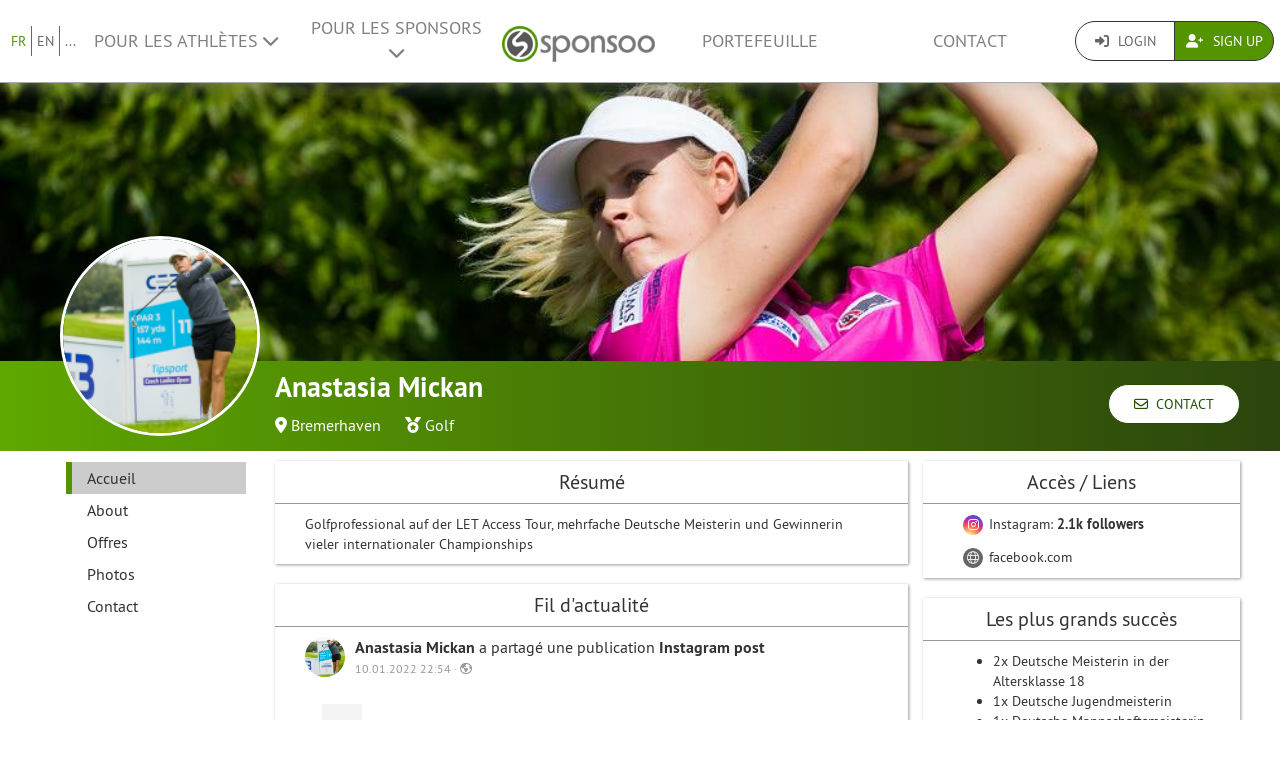

--- FILE ---
content_type: text/html; charset=UTF-8
request_url: https://www.sponsoo.de/p/anastasia.mickan?&_locale=fr
body_size: 11108
content:

    
<!DOCTYPE html>
<html lang="fr">
<head>
    <meta charset="utf-8"/>
    <meta http-equiv="X-UA-Compatible" content="IE=edge"/>
    <meta name="viewport" content="width=device-width, initial-scale=1.0"/>
    <!-- Google Tag Manager -->
    <script>(function(w,d,s,l,i){w[l]=w[l]||[];w[l].push({'gtm.start':
          new Date().getTime(),event:'gtm.js'});var f=d.getElementsByTagName(s)[0],
        j=d.createElement(s),dl=l!='dataLayer'?'&l='+l:'';j.async=true;j.src=
        'https://www.googletagmanager.com/gtm.js?id='+i+dl;f.parentNode.insertBefore(j,f);
      })(window,document,'script','dataLayer','GTM-PPXNR8T');</script>
    <!-- End Google Tag Manager -->
    <!-- Facebook Pixel Code -->
    <script>!function(f,b,e,v,n,t,s){if(f.fbq)return;n=f.fbq=function(){n.callMethod?n.callMethod.apply(n,arguments):n.queue.push(arguments)};if(!f._fbq)f._fbq=n;n.push=n;n.loaded=!0;n.version='2.0';n.queue=[];t=b.createElement(e);t.async=!0;t.src=v;s=b.getElementsByTagName(e)[0];s.parentNode.insertBefore(t,s)}(window,document,'script','https://connect.facebook.net/en_US/fbevents.js'); fbq('init', '1906238559549321'); fbq('track', 'PageView');</script><noscript> <img height="1" width="1" src="https://www.facebook.com/tr?id=1906238559549321&ev=PageView&noscript=1"/></noscript>
    <!-- End Facebook Pixel Code -->
            <meta name="description" content="&lt;p&gt;Golfprofessional auf der LET Access Tour, mehrfache Deutsche Meisterin und Gewinnerin vieler internationaler Championships&lt;/p&gt;
"/>
        <meta property="og:description" content="&lt;p&gt;Golfprofessional auf der LET Access Tour, mehrfache Deutsche Meisterin und Gewinnerin vieler internationaler Championships&lt;/p&gt;
">
    
                <link rel="canonical" href="https://www.sponsoo.de/p/anastasia.mickan"/>
    
    
        <meta property="og:title" content="Anastasia Mickan - Profil du sponsoring - Sponsoo"/>
    <meta property="og:image" content="/uploads/profile-images/logo/anastasia.mickan-4ad3dc.png"/>

    <title>Anastasia Mickan - Profil du sponsoring | Sponsoo</title>

                <link rel="apple-touch-icon" type="image/png" href="/apple-touch-icon-57x57.png"/>
                    <link rel="apple-touch-icon" type="image/png" sizes="76x76" href="/apple-touch-icon-76x76.png"/>
                    <link rel="apple-touch-icon" type="image/png" sizes="120x120" href="/apple-touch-icon-120x120.png"/>
                    <link rel="apple-touch-icon" type="image/png" sizes="152x152" href="/apple-touch-icon-152x152.png"/>
                <link rel="icon" type="image/x-icon" href="/favicon.ico"/>
    
                <link rel="stylesheet" type="text/css" href="/dashboard/sponsoo.css?989c0ffe43"/>
    
    <!--[if lt IE 9]>
    <script src="https://oss.maxcdn.com/html5shiv/3.7.2/html5shiv.min.js"></script>
    <script src="https://oss.maxcdn.com/respond/1.4.2/respond.min.js"></script>
    <![endif]-->

                <link rel="alternate" hreflang="de-at" href="https://www.sponsoo.at/p/anastasia.mickan"/>
            <link rel="alternate" hreflang="de-ch" href="https://www.sponsoo.ch/p/anastasia.mickan"/>
    
</head>
<body data-ngapp="sponsoo">
<!-- Google Tag Manager (noscript) -->
<noscript>
    <iframe src="https://www.googletagmanager.com/ns.html?id=GTM-PPXNR8T" height="0" width="0" style="display:none;visibility:hidden"></iframe>
</noscript>
<!-- End Google Tag Manager (noscript) -->

    


<script type="text/javascript">
  window.addEventListener('load', function () {
    var navbar = [].slice.call(document.querySelectorAll('.navbar'));

    navbar.forEach(function (navigation) {
      var trigger = [].slice.call(navigation.querySelectorAll('.navbar-burger-trigger'));

      trigger.forEach(function (trigger) {
        trigger.addEventListener('click', function () {
          var menu = navigation.querySelector('.navbar-menu');
          menu.classList.toggle('is-active');
        });
      });
    });
  });
</script>

<div class="page-navigation">
    <nav class="navbar">
                <div class="navbar-brand is-hidden-desktop">

                                    <a class="navbar-brand" href="/" title="Retour à la page d&#039;accueil">
                <img src="/assets/bundles/sponsoowebsite/sponsoo_logo-c14477ec06734b0f4bc10e69235ed817.png" alt="Logo Sponsoo">
            </a>

                        <div class="navbar-burger">
                <button click.delegate="toggleBurgerMenu()" class="navbar-burger-trigger">
                    <span class="fa fa-bars"></span>
                </button>
            </div>
        </div>

        <div class="navbar-menu">
                                        <div class="navbar-item is-narrow">
                    <ul class="level is-separated">
                                                    <li class="level-item"><a class="is-active" href="/p/anastasia.mickan?&amp;_locale=fr">FR</a></li>
                            <li class="level-item"><a href="/p/anastasia.mickan?&amp;_locale=en">EN</a></li>
                                                <li class="level-item">
                            <a href="#" data-toggle="dropdown">...</a>
                            <ul class="dropdown-menu dropdown-list-no-border" role="menu">
                                                                        <li><a class="" href="/p/anastasia.mickan?&amp;_locale=en">English</a></li>

                                                                        <li><a class="" href="/p/anastasia.mickan?&amp;_locale=de">Deutsch</a></li>

                                                                        <li><a class="" href="/p/anastasia.mickan?&amp;_locale=es">Español</a></li>

                                                                        <li><a class="is-active" href="/p/anastasia.mickan?&amp;_locale=fr">Français</a></li>

                                                                        <li><a class="" href="/p/anastasia.mickan?&amp;_locale=fi">Suomi</a></li>

                                                                        <li><a class="" href="/p/anastasia.mickan?&amp;_locale=it">Italiano</a></li>

                                                                        <li><a class="" href="/p/anastasia.mickan?&amp;_locale=ar">عربى</a></li>

                                                            </ul>
                        </li>
                    </ul>
                </div>
                                    <div class="navbar-item">
                <ul class="navbar-links">
                    
                                                <li class="navbar-link">
                            <a href="#" class="dropdown-toggle" data-toggle="dropdown">
                                Pour les Athlètes <span class="fa fa-chevron-down"></span>
                            </a>

                                                        <ul class="dropdown-menu" role="menu">
                                <li><a href="/fr/athletes">Plus d&#039;informations</a></li>
                                <li><a href="/fr/athletes/prix">Liste de prix pour les athlètes</a></li>

                                                                <li>
                                    <a href="/fr/faq/pour-athl%C3%A8tes">
                                        FAQ pour les athlètes
                                    </a>
                                </li>
                            </ul>
                        </li>

                                                <li class="navbar-link">
                            <a href="#" class="dropdown-toggle" data-toggle="dropdown">
                                Pour les Sponsors <span class="fa fa-chevron-down"></span>
                            </a>

                                                        <ul class="dropdown-menu" role="menu">
                                <li><a href="/fr/sponsors">Plus d&#039;informations</a></li>

                                                                <li>
                                    <a href="/fr/faq/pour-sponsors">
                                        FAQ pour les entreprises
                                    </a>
                                </li>
                                <li><a href="/fr/portefeuille">Offres</a></li>
                            </ul>
                        </li>
                    
                                        <li class="is-visible-desktop">
                        <a href="/" title="Retour à la page d&#039;accueil">
                            <img src="/assets/bundles/sponsoowebsite/sponsoo_logo-c14477ec06734b0f4bc10e69235ed817.png" alt="Logo Sponsoo">
                        </a>
                    </li>
                                        <li class="navbar-link">
                                                    <a class="nav-link" href="/fr/portefeuille">Portefeuille</a>
                                            </li>
                                        <li class="navbar-link">
                        <a class="nav-link" href="/fr/contact">Contact</a>
                    </li>
                </ul>
            </div>

                        <div class="navbar-item is-narrow">
                                    <div class="btn-group" role="group">
                                                <a href="#modal-login" data-toggle="modal" class="btn log-reg-buttons">
                            <span class="fa fa-sign-in"></span>
                            Login
                        </a>
                                                <a href="/register" class="btn btn-green log-reg-buttons" style="color: #fff;">
                            <span class="fa fa-user-plus"></span>
                            Sign Up
                        </a>
                    </div>
                            </div>
        </div>

    </nav>
</div>

        <div id="content">
                
                        <div ng-controller="ProfilePageController as page" data-sponsoree="{&quot;userRole&quot;:0,&quot;accessRight&quot;:&quot;read_public&quot;,&quot;address&quot;:{&quot;country&quot;:&quot;DE&quot;,&quot;lat&quot;:53.5887,&quot;lng&quot;:8.5977,&quot;locality&quot;:&quot;Bremerhaven&quot;,&quot;postbox&quot;:null,&quot;recipient&quot;:&quot;Anastasia Mickan&quot;,&quot;region&quot;:null,&quot;street&quot;:&quot;Rheinstra\u00dfe 63 &quot;,&quot;supplement&quot;:null,&quot;zipcode&quot;:&quot;27578&quot;},&quot;ageClass&quot;:null,&quot;ageGroup&quot;:null,&quot;birthdate&quot;:null,&quot;contactPerson&quot;:{&quot;firstName&quot;:&quot;Anastasia &quot;,&quot;lastName&quot;:&quot;Mickan &quot;,&quot;organizationPosition&quot;:null,&quot;salutation&quot;:&quot;f&quot;,&quot;title&quot;:&quot;&quot;},&quot;description&quot;:&quot;&lt;p&gt;Lieber Unterst\u00fctzer,&lt;\/p&gt;&lt;p&gt;liebe Unterst\u00fctzerin,&lt;\/p&gt;&lt;p&gt;ich bin eine junge Sportlerin aus Bremerhaven. Als Golf Professional spiele ich zurzeit auf der zweit h\u00f6chsten Tour in Europa, der Ladies European Tour Access. Mein Ziel f\u00fcr dieses Jahr ist es, mich f\u00fcr die h\u00f6chste Tour in Europa, der Ladies European Tour, zu qualifizieren. Playing Professionals im Golfsport sind selbstst\u00e4ndig und auf Sponsoren- und Preisgelder angewiesen. Durch die immensen Reisekosten f\u00fcr die Turniere, die auf dem ganzen Kontinent ausgetragen werden, ist es schwierig, diesen Weg beschreiten zu k\u00f6nnen. Golf ist leider eine Randsportart und ich m\u00f6chte sie gerne voranbringen.&amp;nbsp;&lt;\/p&gt;&quot;,&quot;email&quot;:&quot;golf@anastasia-mickan.de&quot;,&quot;fax&quot;:null,&quot;gender&quot;:null,&quot;highlightImagePath&quot;:null,&quot;highlightImageWebPath&quot;:null,&quot;homepageDesktopImagePath&quot;:null,&quot;homepageDesktopImageWebPath&quot;:null,&quot;homepageMobileImagePath&quot;:null,&quot;homepageMobileImageWebPath&quot;:null,&quot;href&quot;:&quot;https:\/\/www.sponsoo.de\/p\/anastasia.mickan&quot;,&quot;invoiceDetails&quot;:null,&quot;keyFigures&quot;:&quot;&lt;p&gt;Sie finden mich auf den Sozialen Plattformen Instagram und Facebook und auf meiner Website.&amp;nbsp;&lt;\/p&gt;&lt;ul&gt;&lt;li&gt;Instagram: 2100 Follower&lt;\/li&gt;&lt;li&gt;Facebook: 4630 Follower&lt;\/li&gt;&lt;li&gt;Erreichte Konten in den letzten 3 Monaten: 22,3 Tsd.&lt;\/li&gt;&lt;li&gt;Website: https:\/\/www.anastasia-mickan.com\/&lt;\/li&gt;&lt;li&gt;Die Norddeutsche Presse hat in den letzten Jahren immer wieder \u00fcber mich berichtet.&lt;\/li&gt;&lt;li&gt;Ich bin international ( meistens Europa) und national unterwegs&lt;\/li&gt;&lt;\/ul&gt;&quot;,&quot;locale&quot;:null,&quot;locales&quot;:[&quot;de&quot;],&quot;locality&quot;:&quot;Bremerhaven&quot;,&quot;logoPath&quot;:&quot;https:\/\/www.sponsoo.de\/uploads\/profile-images\/logo\/anastasia.mickan-4ad3dc.png&quot;,&quot;logoWebPath&quot;:&quot;\/uploads\/profile-images\/logo\/anastasia.mickan-4ad3dc.png&quot;,&quot;memberCount&quot;:null,&quot;name&quot;:&quot;Anastasia Mickan&quot;,&quot;phone&quot;:&quot;+4917620226231 &quot;,&quot;privacy&quot;:&quot;full_public&quot;,&quot;privacyStr&quot;:&quot;Public&quot;,&quot;searchString&quot;:&quot;anastasiamickan&quot;,&quot;shortName&quot;:null,&quot;shortcut&quot;:null,&quot;sponsorText&quot;:&quot;&lt;p&gt;Ich freue mich &amp;uuml;ber jegliche Art von Unterst&amp;uuml;tzung.&lt;\/p&gt;\n&quot;,&quot;sports&quot;:[],&quot;successes&quot;:&quot;&lt;ul&gt;&lt;li&gt;2x Deutsche Meisterin in der Altersklasse 18&lt;\/li&gt;&lt;li&gt;1x Deutsche Jugendmeisterin&lt;\/li&gt;&lt;li&gt;1x Deutsche Mannschaftsmeisterin der Damen in der 1. Bundesliga mit dem Team vom Golf- und Land- Club Berlin Wannsee&lt;\/li&gt;&lt;li&gt;2x 1. Platz Belgian International Amateur Championship&lt;\/li&gt;&lt;li&gt;2x 1. Platz Turkish Amateur &amp;nbsp;Open Championship&lt;\/li&gt;&lt;li&gt;3. Platz Spanish International Ladies Amateur Championship&lt;\/li&gt;&lt;li&gt;5. Platz The Ladies British Open Amateur Championship&lt;\/li&gt;&lt;\/ul&gt;&quot;,&quot;summary&quot;:&quot;&lt;p&gt;Golfprofessional auf der LET Access Tour, mehrfache Deutsche Meisterin und Gewinnerin vieler internationaler Championships&lt;\/p&gt;\n&quot;,&quot;type&quot;:&quot;athlete&quot;,&quot;typeStr&quot;:&quot;Athl\u00e8te&quot;,&quot;url&quot;:&quot;anastasia.mickan&quot;,&quot;usage&quot;:&quot;&lt;p&gt;Ich ben\u00f6tige finanzielle Unterst\u00fctzung bei Reisekosten, um so viele Turniere wie m\u00f6glich spielen zu k\u00f6nnen.&amp;nbsp;&lt;\/p&gt;&quot;,&quot;uuid&quot;:&quot;4ceef3c4-184b-4e8c-93aa-06bacab6cc2d&quot;}">
                        <section vocab="http://schema.org/" >
                
<section id="profile-teaser"
         class="profile-teaser-sponsoree
         profile-teaser
          profile-teaser-image"
                     style="background-image: url('/uploads/documents/anastasia.mickan/2022-01-10-8ac200405ddecd4f413a25fb40bc2753.jpeg');
                   -webkit-background-size: cover;
                   -moz-background-size: cover;
                   -o-background-size: cover;
                   background-position: center center;
                   background-size: cover;"
         >
</section>
<div class="profile-teaser-sponsoree profile-teaser-header-bg" style="height: 90px;"></div>
                <meta name="productID" content="22635">
                <section class="profile-container">

                                        <section id="section-profile-logo">
                        <div>
                            <img property="logo" src="https://www.sponsoo.de/media/cache/profile_thumbnail/uploads/profile-images/logo/anastasia.mickan-4ad3dc.png" srcset="https://www.sponsoo.de/media/cache/resolve/profile_thumbnail_2x/uploads/profile-images/logo/anastasia.mickan-4ad3dc.png 2x">
                        </div>
                    </section>

                                        <section id="section-profile-header">
                        <div>
    <h1 property="name" class="profile-name">
        Anastasia Mickan
            </h1>

            <span class="profile-property">
                                            <span class="fas fa-map-marker-alt"></span>&nbsp;<a
                    href="https://www.sponsoo.de/fr/portefeuille/map?zipcode=53.5887000,8.5977000,3414&amp;showProfile=anastasia.mickan"
                    target="_blank" rel="nofollow noreferrer noopener">Bremerhaven</a>
                            </span>
    
            <span class="profile-property" property="category">
                            <span class="fas fa-medal"></span>
                            <a href="/fr/sports/golf">Golf</a>                    </span>
    
    </div>
<div class="right-corner">
            <a href="/p/anastasia.mickan/contact" class="btn btn-default btn-header">
            <span class="far fa-envelope"></span>&nbsp;
            Contact
        </a>
    </div>
                    </section>

                                        <section id="section-profile-sidebar">
                        

<script>
    let styleSidebarLinks = function(el)  {
      removeClassNames();
      el.classList.add('li-active');
    }
    let removeClassNames = function() {
      let listElements = document.getElementsByClassName("profile-sidebar-link");
        for (let i= 0; i < listElements.length; i++) {
            listElements[i].classList.remove('li-active');
        }
      let initialContent = document.getElementById('initial-content');
      if (initialContent) {
        initialContent.parentElement.removeChild(initialContent);
      }
    }
</script>

<nav class="navbar navbar-expand-lg profile-sidebar">
    <ul class="nav collapse navbar-collapse" id="profile-sidebar">
                                <li>
        <a
            id="profile-sidebar-link-profile_index"
            class="profile-sidebar-link  li-active"
            href="/p/anastasia.mickan"
        >
            Accueil</a>
    </li>

                                <li>
        <a
            id="profile-sidebar-link-profile_about"
            class="profile-sidebar-link "
            href="/p/anastasia.mickan/about"
        >
            About</a>
    </li>

                                <li>
        <a
            id="profile-sidebar-link-profile_offers"
            class="profile-sidebar-link "
            href="/p/anastasia.mickan/offers"
        >
            Offres</a>
    </li>

                                <li>
        <a
            id="profile-sidebar-link-profile_photos"
            class="profile-sidebar-link "
            href="/p/anastasia.mickan/photos"
        >
            Photos</a>
    </li>

                                <li>
        <a
            id="profile-sidebar-link-profile_contact"
            class="profile-sidebar-link "
            href="/p/anastasia.mickan/contact"
        >
            Contact</a>
    </li>

        
    </ul>
</nav>
                    </section>


                                        <section id="section-main-content">
                        <div ng-include="template"></div>
                        <div id="initial-content">
                                <div class="overview-container">
    <div id="content-feed">
        

<section id="profile-about">
                
                        <div class="box-shadow main-content-box">
                                <div>
                    <h2 class="main-content-box-h2">
                        Résumé
                    </h2>
                    <div class="profile-contents main-content-box-content">
                        <div class='externalize'><p>Golfprofessional auf der LET Access Tour, mehrfache Deutsche Meisterin und Gewinnerin vieler internationaler Championships</p>
</div>
                    </div>
                </div>
            </div>
            
            

<div id="fb-root"></div>
<script async defer src="https://www.instagram.com/embed.js"></script>
<script async src="https://platform.twitter.com/widgets.js" charset="utf-8"></script>

<div class="box-shadow main-content-box newsfeed-csrf-js" id="section-feed" data-csrf-token="b2d710721f1af413cb9bf4758d209387.n9_zXTQ-GHi6fK_x9amesuYaDnC2nUx7DxprriUdPec.-Y2_GmJdXDz3Nuy_h8yn9qR1WkGC-gk2TU4J90NbC6HUiapuQXFuNs8s9g"
     ng-controller="NewsfeedController as nwsfCtrl"
     ng-init="nwsfCtrl.init([&#039;1841&#039;])"
     data-newsfeed-profile-url="anastasia.mickan">

    <h2 class="main-content-box-h2">Fil d&#039;actualité</h2>
            <div class="newsfeed-box">
            <div class="newsfeed-head">
                <a href="anastasia.mickan" class="newsfeed-logo">            <img src="/uploads/profile-images/logo/anastasia.mickan-4ad3dc.png" class="img-circle" width="40px" height="40px; line-height: 40px; font-size: 20px">
    </a>
                <div class="newsfeed-head-text">
                    <a href="anastasia.mickan">
                        Anastasia Mickan
                                            </a>
                                                                                    a partagé une publication <a href="https://www.instagram.com/p/CYO41-AF33q/" target="_blank">Instagram post</a>
                                    </div>
                <span class="newsfeed-date">
                        10.01.2022 22:54
                    · <span class="far fa-globe-americas"
                            data-toggle="tooltip" data-placement="top" title="Ce poste est visible au public."></span>
                </span>
            </div>
                                                                
    <div class="social-container">
    <blockquote class="instagram-media" style="background:#FFF;border:0;margin:1px;max-width:658px;min-width:326px;padding:0;width:99.375%;"><div style="padding:16px;"> <a href="https://www.instagram.com/reel/CYO41-AF33q/?utm_source=ig_embed&amp;utm_campaign=loading" style="background:#FFFFFF;line-height:0;padding:0 0;text-align:center;text-decoration:none;width:100%;"> </a><div><a href="https://www.instagram.com/reel/CYO41-AF33q/?utm_source=ig_embed&amp;utm_campaign=loading" style="background:#FFFFFF;line-height:0;padding:0 0;text-align:center;text-decoration:none;width:100%;"> </a><div style="background-color:#F4F4F4;height:40px;margin-right:14px;width:40px;"><a href="https://www.instagram.com/reel/CYO41-AF33q/?utm_source=ig_embed&amp;utm_campaign=loading" style="background:#FFFFFF;line-height:0;padding:0 0;text-align:center;text-decoration:none;width:100%;"></a></div><a href="https://www.instagram.com/reel/CYO41-AF33q/?utm_source=ig_embed&amp;utm_campaign=loading" style="background:#FFFFFF;line-height:0;padding:0 0;text-align:center;text-decoration:none;width:100%;"> </a><div><a href="https://www.instagram.com/reel/CYO41-AF33q/?utm_source=ig_embed&amp;utm_campaign=loading" style="background:#FFFFFF;line-height:0;padding:0 0;text-align:center;text-decoration:none;width:100%;"> </a><div style="background-color:#F4F4F4;height:14px;margin-bottom:6px;width:100px;"><a href="https://www.instagram.com/reel/CYO41-AF33q/?utm_source=ig_embed&amp;utm_campaign=loading" style="background:#FFFFFF;line-height:0;padding:0 0;text-align:center;text-decoration:none;width:100%;"></a></div><a href="https://www.instagram.com/reel/CYO41-AF33q/?utm_source=ig_embed&amp;utm_campaign=loading" style="background:#FFFFFF;line-height:0;padding:0 0;text-align:center;text-decoration:none;width:100%;"> </a><div style="background-color:#F4F4F4;height:14px;width:60px;"><a href="https://www.instagram.com/reel/CYO41-AF33q/?utm_source=ig_embed&amp;utm_campaign=loading" style="background:#FFFFFF;line-height:0;padding:0 0;text-align:center;text-decoration:none;width:100%;"></a></div><a href="https://www.instagram.com/reel/CYO41-AF33q/?utm_source=ig_embed&amp;utm_campaign=loading" style="background:#FFFFFF;line-height:0;padding:0 0;text-align:center;text-decoration:none;width:100%;"></a></div><a href="https://www.instagram.com/reel/CYO41-AF33q/?utm_source=ig_embed&amp;utm_campaign=loading" style="background:#FFFFFF;line-height:0;padding:0 0;text-align:center;text-decoration:none;width:100%;"></a></div><a href="https://www.instagram.com/reel/CYO41-AF33q/?utm_source=ig_embed&amp;utm_campaign=loading" style="background:#FFFFFF;line-height:0;padding:0 0;text-align:center;text-decoration:none;width:100%;"></a><div style="padding:19% 0;"><a href="https://www.instagram.com/reel/CYO41-AF33q/?utm_source=ig_embed&amp;utm_campaign=loading" style="background:#FFFFFF;line-height:0;padding:0 0;text-align:center;text-decoration:none;width:100%;"></a></div><a href="https://www.instagram.com/reel/CYO41-AF33q/?utm_source=ig_embed&amp;utm_campaign=loading" style="background:#FFFFFF;line-height:0;padding:0 0;text-align:center;text-decoration:none;width:100%;"> </a><div style="height:50px;margin:0 auto 12px;width:50px;"><a href="https://www.instagram.com/reel/CYO41-AF33q/?utm_source=ig_embed&amp;utm_campaign=loading" style="background:#FFFFFF;line-height:0;padding:0 0;text-align:center;text-decoration:none;width:100%;"></a></div><a href="https://www.instagram.com/reel/CYO41-AF33q/?utm_source=ig_embed&amp;utm_campaign=loading" style="background:#FFFFFF;line-height:0;padding:0 0;text-align:center;text-decoration:none;width:100%;"></a><div style="padding-top:8px;"><a href="https://www.instagram.com/reel/CYO41-AF33q/?utm_source=ig_embed&amp;utm_campaign=loading" style="background:#FFFFFF;line-height:0;padding:0 0;text-align:center;text-decoration:none;width:100%;"> </a><div style="color:#3897f0;font-family:Arial, sans-serif;font-size:14px;font-style:normal;line-height:18px;"><a href="https://www.instagram.com/reel/CYO41-AF33q/?utm_source=ig_embed&amp;utm_campaign=loading" style="background:#FFFFFF;line-height:0;padding:0 0;text-align:center;text-decoration:none;width:100%;">View this post on Instagram</a></div><a href="https://www.instagram.com/reel/CYO41-AF33q/?utm_source=ig_embed&amp;utm_campaign=loading" style="background:#FFFFFF;line-height:0;padding:0 0;text-align:center;text-decoration:none;width:100%;"></a></div><a href="https://www.instagram.com/reel/CYO41-AF33q/?utm_source=ig_embed&amp;utm_campaign=loading" style="background:#FFFFFF;line-height:0;padding:0 0;text-align:center;text-decoration:none;width:100%;"></a><div style="padding:12.5% 0;"><a href="https://www.instagram.com/reel/CYO41-AF33q/?utm_source=ig_embed&amp;utm_campaign=loading" style="background:#FFFFFF;line-height:0;padding:0 0;text-align:center;text-decoration:none;width:100%;"></a></div><a href="https://www.instagram.com/reel/CYO41-AF33q/?utm_source=ig_embed&amp;utm_campaign=loading" style="background:#FFFFFF;line-height:0;padding:0 0;text-align:center;text-decoration:none;width:100%;"> </a><div style="margin-bottom:14px;"><a href="https://www.instagram.com/reel/CYO41-AF33q/?utm_source=ig_embed&amp;utm_campaign=loading" style="background:#FFFFFF;line-height:0;padding:0 0;text-align:center;text-decoration:none;width:100%;"></a><div><a href="https://www.instagram.com/reel/CYO41-AF33q/?utm_source=ig_embed&amp;utm_campaign=loading" style="background:#FFFFFF;line-height:0;padding:0 0;text-align:center;text-decoration:none;width:100%;"> </a><div style="background-color:#F4F4F4;height:12.5px;width:12.5px;"><a href="https://www.instagram.com/reel/CYO41-AF33q/?utm_source=ig_embed&amp;utm_campaign=loading" style="background:#FFFFFF;line-height:0;padding:0 0;text-align:center;text-decoration:none;width:100%;"></a></div><a href="https://www.instagram.com/reel/CYO41-AF33q/?utm_source=ig_embed&amp;utm_campaign=loading" style="background:#FFFFFF;line-height:0;padding:0 0;text-align:center;text-decoration:none;width:100%;"> </a><div style="background-color:#F4F4F4;height:12.5px;width:12.5px;margin-right:14px;margin-left:2px;"><a href="https://www.instagram.com/reel/CYO41-AF33q/?utm_source=ig_embed&amp;utm_campaign=loading" style="background:#FFFFFF;line-height:0;padding:0 0;text-align:center;text-decoration:none;width:100%;"></a></div><a href="https://www.instagram.com/reel/CYO41-AF33q/?utm_source=ig_embed&amp;utm_campaign=loading" style="background:#FFFFFF;line-height:0;padding:0 0;text-align:center;text-decoration:none;width:100%;"> </a><div style="background-color:#F4F4F4;height:12.5px;width:12.5px;"><a href="https://www.instagram.com/reel/CYO41-AF33q/?utm_source=ig_embed&amp;utm_campaign=loading" style="background:#FFFFFF;line-height:0;padding:0 0;text-align:center;text-decoration:none;width:100%;"></a></div><a href="https://www.instagram.com/reel/CYO41-AF33q/?utm_source=ig_embed&amp;utm_campaign=loading" style="background:#FFFFFF;line-height:0;padding:0 0;text-align:center;text-decoration:none;width:100%;"></a></div><a href="https://www.instagram.com/reel/CYO41-AF33q/?utm_source=ig_embed&amp;utm_campaign=loading" style="background:#FFFFFF;line-height:0;padding:0 0;text-align:center;text-decoration:none;width:100%;"></a><div style="margin-left:8px;"><a href="https://www.instagram.com/reel/CYO41-AF33q/?utm_source=ig_embed&amp;utm_campaign=loading" style="background:#FFFFFF;line-height:0;padding:0 0;text-align:center;text-decoration:none;width:100%;"> </a><div style="background-color:#F4F4F4;height:20px;width:20px;"><a href="https://www.instagram.com/reel/CYO41-AF33q/?utm_source=ig_embed&amp;utm_campaign=loading" style="background:#FFFFFF;line-height:0;padding:0 0;text-align:center;text-decoration:none;width:100%;"></a></div><a href="https://www.instagram.com/reel/CYO41-AF33q/?utm_source=ig_embed&amp;utm_campaign=loading" style="background:#FFFFFF;line-height:0;padding:0 0;text-align:center;text-decoration:none;width:100%;"> </a><div style="width:0;height:0;border-top:2px solid transparent;border-left:6px solid #f4f4f4;border-bottom:2px solid transparent;"><a href="https://www.instagram.com/reel/CYO41-AF33q/?utm_source=ig_embed&amp;utm_campaign=loading" style="background:#FFFFFF;line-height:0;padding:0 0;text-align:center;text-decoration:none;width:100%;"></a></div><a href="https://www.instagram.com/reel/CYO41-AF33q/?utm_source=ig_embed&amp;utm_campaign=loading" style="background:#FFFFFF;line-height:0;padding:0 0;text-align:center;text-decoration:none;width:100%;"></a></div><a href="https://www.instagram.com/reel/CYO41-AF33q/?utm_source=ig_embed&amp;utm_campaign=loading" style="background:#FFFFFF;line-height:0;padding:0 0;text-align:center;text-decoration:none;width:100%;"></a><div style="margin-left:auto;"><a href="https://www.instagram.com/reel/CYO41-AF33q/?utm_source=ig_embed&amp;utm_campaign=loading" style="background:#FFFFFF;line-height:0;padding:0 0;text-align:center;text-decoration:none;width:100%;"> </a><div style="width:0px;border-top:8px solid #F4F4F4;border-right:8px solid transparent;"><a href="https://www.instagram.com/reel/CYO41-AF33q/?utm_source=ig_embed&amp;utm_campaign=loading" style="background:#FFFFFF;line-height:0;padding:0 0;text-align:center;text-decoration:none;width:100%;"></a></div><a href="https://www.instagram.com/reel/CYO41-AF33q/?utm_source=ig_embed&amp;utm_campaign=loading" style="background:#FFFFFF;line-height:0;padding:0 0;text-align:center;text-decoration:none;width:100%;"> </a><div style="background-color:#F4F4F4;height:12px;width:16px;"><a href="https://www.instagram.com/reel/CYO41-AF33q/?utm_source=ig_embed&amp;utm_campaign=loading" style="background:#FFFFFF;line-height:0;padding:0 0;text-align:center;text-decoration:none;width:100%;"></a></div><a href="https://www.instagram.com/reel/CYO41-AF33q/?utm_source=ig_embed&amp;utm_campaign=loading" style="background:#FFFFFF;line-height:0;padding:0 0;text-align:center;text-decoration:none;width:100%;"> </a><div style="width:0;height:0;border-top:8px solid #F4F4F4;border-left:8px solid transparent;"><a href="https://www.instagram.com/reel/CYO41-AF33q/?utm_source=ig_embed&amp;utm_campaign=loading" style="background:#FFFFFF;line-height:0;padding:0 0;text-align:center;text-decoration:none;width:100%;"></a></div><a href="https://www.instagram.com/reel/CYO41-AF33q/?utm_source=ig_embed&amp;utm_campaign=loading" style="background:#FFFFFF;line-height:0;padding:0 0;text-align:center;text-decoration:none;width:100%;"></a></div><a href="https://www.instagram.com/reel/CYO41-AF33q/?utm_source=ig_embed&amp;utm_campaign=loading" style="background:#FFFFFF;line-height:0;padding:0 0;text-align:center;text-decoration:none;width:100%;"></a></div><a href="https://www.instagram.com/reel/CYO41-AF33q/?utm_source=ig_embed&amp;utm_campaign=loading" style="background:#FFFFFF;line-height:0;padding:0 0;text-align:center;text-decoration:none;width:100%;"> </a><div style="margin-bottom:24px;"><a href="https://www.instagram.com/reel/CYO41-AF33q/?utm_source=ig_embed&amp;utm_campaign=loading" style="background:#FFFFFF;line-height:0;padding:0 0;text-align:center;text-decoration:none;width:100%;"> </a><div style="background-color:#F4F4F4;height:14px;margin-bottom:6px;width:224px;"><a href="https://www.instagram.com/reel/CYO41-AF33q/?utm_source=ig_embed&amp;utm_campaign=loading" style="background:#FFFFFF;line-height:0;padding:0 0;text-align:center;text-decoration:none;width:100%;"></a></div><a href="https://www.instagram.com/reel/CYO41-AF33q/?utm_source=ig_embed&amp;utm_campaign=loading" style="background:#FFFFFF;line-height:0;padding:0 0;text-align:center;text-decoration:none;width:100%;"> </a><div style="background-color:#F4F4F4;height:14px;width:144px;"><a href="https://www.instagram.com/reel/CYO41-AF33q/?utm_source=ig_embed&amp;utm_campaign=loading" style="background:#FFFFFF;line-height:0;padding:0 0;text-align:center;text-decoration:none;width:100%;"></a></div><a href="https://www.instagram.com/reel/CYO41-AF33q/?utm_source=ig_embed&amp;utm_campaign=loading" style="background:#FFFFFF;line-height:0;padding:0 0;text-align:center;text-decoration:none;width:100%;"></a></div><a href="https://www.instagram.com/reel/CYO41-AF33q/?utm_source=ig_embed&amp;utm_campaign=loading" style="background:#FFFFFF;line-height:0;padding:0 0;text-align:center;text-decoration:none;width:100%;"></a><p style="color:#c9c8cd;font-family:Arial, sans-serif;font-size:14px;line-height:17px;margin-bottom:0;margin-top:8px;padding:8px 0 7px;text-align:center;white-space:nowrap;"><a href="https://www.instagram.com/reel/CYO41-AF33q/?utm_source=ig_embed&amp;utm_campaign=loading" style="color:#c9c8cd;font-family:Arial, sans-serif;font-size:14px;font-style:normal;font-weight:normal;line-height:17px;text-decoration:none;">A post shared by Anastasia Mickan (@anastasiamickangolf)</a></p></div></blockquote>
</div>
                    </div>
        <script charset="utf-8" src="//cdn.iframe.ly/embed.js?key=3d922eb7f24b182acb345442df3f3a00"></script>
    <script type="text/javascript">
        document.querySelectorAll( 'oembed[url]' ).forEach( element => {
            iframely.load( element, element.attributes.url.value );
        } );
    </script>
</div>
    </section>
    </div>
    <div id="content-infos">
        

<section>

            <div class="box-shadow main-content-box">
            <h2 class="main-content-box-h2">Accès / Liens</h2>
            <div class="main-content-box-content">
                <ul class="reach">

                    
                                            <li>
                            <a
                                                                    href="https://www.instagram.com/anastasiamickangolf" target="_blank"
                                                                                                    class="reach-link instagram"
                            >
                                <span class="fab fa-instagram fa-reach"></span> Instagram:
                                <strong>2.1k followers</strong>
                            </a>
                                                    </li>
                    
                                        
                    
                    
                    

                                            <li>
                            <a href="https://www.facebook.com/anastasia.mickan" target="_blank"
                                                              class="reach-link website">
                                <span class="fal fa-globe fa-reach"></span>
                                facebook.com                            </a>
                        </li>
                    
                </ul>
            </div>
        </div>
    
        <div class="box-shadow main-content-box" id="profile-successes">
        <h2 class="main-content-box-h2">Les plus grands succès</h2>
        <div class="main-content-box-content">
            <div class='externalize'><ul><li>2x Deutsche Meisterin in der Altersklasse 18</li><li>1x Deutsche Jugendmeisterin</li><li>1x Deutsche Mannschaftsmeisterin der Damen in der 1. Bundesliga mit dem Team vom Golf- und Land- Club Berlin Wannsee</li><li>2x 1. Platz Belgian International Amateur Championship</li><li>2x 1. Platz Turkish Amateur &nbsp;Open Championship</li><li>3. Platz Spanish International Ladies Amateur Championship</li><li>5. Platz The Ladies British Open Amateur Championship</li></ul></div>
        </div>
    </div>
    
        <div class="box-shadow main-content-box">
        <h2 class="main-content-box-h2">Chiffres clés des sponsors</h2>
        <div class="main-content-box-content">
            <div class='externalize'><p>Sie finden mich auf den Sozialen Plattformen Instagram und Facebook und auf meiner Website.&nbsp;</p><ul><li>Instagram: 2100 Follower</li><li>Facebook: 4630 Follower</li><li>Erreichte Konten in den letzten 3 Monaten: 22,3 Tsd.</li><li>Website: https://www.anastasia-mickan.com/</li><li>Die Norddeutsche Presse hat in den letzten Jahren immer wieder über mich berichtet.</li><li>Ich bin international ( meistens Europa) und national unterwegs</li></ul></div>
        </div>
    </div>
    
                
    
    
</section>
    </div>
</div>
                        </div>
                    </section>
                </section>
            </section>
        
     
    
    </div>
    <!--/#content -->

    

<footer>
    <div class="container">
        <div class="row footer-row">
            <div class="col-md-3 col-sm-6" style="position: relative;">
                <hr class="footer-hr-top">
                <h4>
                    <a href="/fr/athletes">Athlètes</a>
                </h4>
                <ul class="footer-links">
                    <li><a href="/fr/athletes">Sponsoo pour les athlètes</a></li>
                    <li>
                        <a href="/register">Inscrire un athlète</a>
                    </li>
                    <li>
                        <a href="/register">Inscrire une équipe</a>
                    </li>
                    <li>
                        <a href="/register">Inscrire un club</a>
                    </li>
                    <li>
                        <a href="/register">Register an Association</a>
                    </li>
                    <li><a href="/fr/faq/pour-athl%C3%A8tes">FAQ pour les athlètes</a></li>
                    <li><a href="/fr/olympiques">Athlètes olympiques</a></li>
                    <li><a href="/fr/ncaa">College Athletes</a></li>
                                    </ul>
            </div>
            <!--/.col-md-3 -->

            <div class="col-md-3 col-sm-6" style="position: relative;">
                <hr class="footer-hr-top">
                <h4>
                    <a href="/fr/sponsors">Sponsors</a>
                </h4>
                <ul class="footer-links">
                    <li><a href="/fr/sponsors">Sponsoo pour les sponsors</a></li>
                    <li><a href="/register">Devenir un sponsor</a></li>
                    <li><a href="/fr/faq/pour-sponsors">FAQ pour les sponsors</a></li>
                </ul>
            </div>
            <!--/.col-md-3 -->

            <div class="col-md-3 col-sm-6" style="position: relative;">
                <hr class="footer-hr-top">
                <h4>
                    <a href="/fr/equipe">À propos de nous</a>
                </h4>
                <ul class="footer-links">
                    <li><a href="/fr/equipe">Notre équipe</a></li>
                    <li><a href="/fr/emplois">Offres d&#039;emploi</a></li>
                                        <li><a href="/fr/presse">Presse et médias</a></li>
                    <li><a href="/fr/investor-relations">Relations avec les investisseurs</a></li>
                    <li><a href="https://blog.sponsoo.com" target="_blank" rel="noreferrer noopener" title="Le blog de Sponsoo">Blog</a></li>
                    <li><a href="/fr/newsletter">Newsletter</a></li>
                    <li><a href="/fr/glossaire">Glossaire</a></li>
                    <li><a href="https://www.f6s.com/sponsoo" target="_blank" rel="noreferrer noopener">F6S</a></li>
                    <li><a href="https://www.crunchbase.com/organization/sponsoo" target="_blank" rel="noreferrer noopener">Crunchbase</a></li>
                </ul>
            </div>
            <!--/.col-md-3 -->

            <div class="col-md-3 col-sm-6" style="position: relative;">
                <hr class="footer-hr-top">
                <h4>
                    <a href="/">Sponsoo &reg;</a>
                </h4>
                <ul class="footer-links">
                    <li><a href="/fr/conditions">T&amp;C</a></li>
                    <li><a href="/fr/protection-des-donnees">Confidentialité</a></li>
                    <li><a href="/fr/impremir">Mentions légales</a></li>
                    <li><a href="/fr/contact">Contact</a></li>
                    <li><a href="/fr/faq">FAQ</a></li>
                    <li><a href="https://docs.google.com/forms/d/1WA0K5zjOYEL6VPwOeDnTDmGeOgYxHqR3AXlYYtSgtF8/viewform" target="_blank" rel="noreferrer noopener">Commentaires</a>
                    </li>
                    <li><a href="/fr/s/sponsoo-agent"
                           target="_blank" rel="noreferrer noopener">Programme d&#039;agents commerciaux</a></li>
                                    </ul>
            </div>
            <!--/.col-md-3 -->

        </div>
        <!--/.row -->
        <div class="row footer-row">
            <div class="col-md-3 col-sm-6" style="position: relative;">
                <hr class="footer-hr-top">
                <h4>
                    <a href="/fr/portefeuille">Sponsoring local</a>
                </h4>
                <ul class="footer-links">
                                    </ul>
            </div>
            
            <div class="col-md-3 col-sm-6" style="position: relative;">
                <hr class="footer-hr-top">
                <h4>
                    <a href="/fr/portefeuille">Sports</a>
                </h4>
                <ul class="footer-links">
                                            <li><a href="/fr/sports/sport-automobile">Sponsoring pour Sport automobile</a></li>
                                            <li><a href="/fr/sports/basketball">Sponsoring pour Basketball</a></li>
                                            <li><a href="/fr/sports/beach-volley">Sponsoring pour Beach-volley</a></li>
                                            <li><a href="/fr/sports/football">Sponsoring pour football</a></li>
                                            <li><a href="/fr/sports/golf">Sponsoring pour Golf</a></li>
                                            <li><a href="/fr/sports/handball">Sponsoring pour Handball</a></li>
                                            <li><a href="/fr/sports/athletisme">Sponsoring pour Athlétisme</a></li>
                                            <li><a href="/fr/sports/equitation">Sponsoring pour Équitation</a></li>
                                            <li><a href="/fr/sports/snowboard">Sponsoring pour Snowboard</a></li>
                                            <li><a href="/fr/sports/surf">Sponsoring pour Surf</a></li>
                                            <li><a href="/fr/sports/tennis">Sponsoring pour Tennis</a></li>
                                            <li><a href="/fr/sports/e-sport">Sponsoring pour eSport</a></li>
                                    </ul>
            </div>
                    </div>
                <hr>
        <div class="row footer-references">
            <div class="col-sm-12 col-md-9">
                <div class="footer-logos">
                    <div class="footer-logo-wrapper">
                        <h4>Connu de</h4>
                        <div style="flex: 7.5019;">
                            <a href="https://www.handelsblatt.com/unternehmen/mittelstand/die-neuen-gruender-sponsoo-aufs-trikot-fertig-los/19357852.html"
                               target="_blank" rel="noreferrer noopener">
                                <img src="/assets/bundles/sponsoowebsite/img/footer_handelsblatt-9bfaa25a0c66d2ce64692463d81e9f68.png" alt="Handelsblatt" style="width: 80%; height: auto;">
                            </a>
                        </div>
                        <div style="flex: 3.8168;">
                            <a href="https://www.welt.de/print/die_welt/hamburg/article149883338/Das-Ebay-fuers-Sportsponsoring.html" target="_blank" rel="noreferrer noopener">
                                <img src="/assets/bundles/sponsoowebsite/img/footer_welt-0c759151ab645f9746bb491b5132b58c.png" alt="Welt" style="width: 80%; height: auto;">
                            </a>
                        </div>
                        <div style="flex: 5.06;">
                            <a href="https://sports.vice.com/de/article/gv4vxx/sponsoo-will-der-robin-hood-der-sportvermarktung-werden-569" target="_blank" rel="noreferrer noopener">
                                <img src="/assets/bundles/sponsoowebsite/img/footer_vice-e0a0174f74214b3336bf45ef3838c17e.png" alt="Vice" style="width: 80%; height: auto;">
                            </a>
                        </div>
                    </div>
                    <div class="footer-logo-wrapper">
                        <h4>Soutenu par</h4>
                        <div style="flex: 3.8168">
                            <a href="http://teams.speedupeurope.eu/" target="_blank" rel="noreferrer noopener">
                                <img src="/assets/bundles/sponsoowebsite/img/footer_ec-836fab7b77e33fe376ea3e3c25d75815.png" alt="European Commission" style="width: 80%; height: auto;">
                            </a>
                        </div>
                        <div style="flex: 3.7324">
                            <a href="http://www.bafa.de/DE/Wirtschafts_Mittelstandsfoerderung/Beratung_Finanzierung/Invest/invest_node.html" target="_blank" rel="noreferrer noopener">
                                <img src="/assets/bundles/sponsoowebsite/img/footer_bafa-aac9aa9870c028c7ad14f092724269c9.png" alt="INVEST - Bundesamt für Wirtschaft und Ausfuhrkontrolle"
                                     style="width: 80%; height: auto;">
                            </a>
                        </div>
                    </div>
                </div>
            </div>
            <div class="col-sm-12 col-md-3">
                <div class="footer-sm-wrapper">
                    <h4>Nous suivre</h4>
                    <ul class="footer-social-media">
                        <li><a href="https://www.facebook.com/sponsoo" target="_blank" rel="noreferrer noopener"><span class="fab fa-facebook-square"></span></a></li>
                        <li><a href="https://www.instagram.com/sponsoo" target="_blank" rel="noreferrer noopener"><span class="fab fa-instagram"></span></a></li>
                        <li><a href="https://twitter.com/sponsoo1337" target="_blank" rel="noreferrer noopener"><span class="fab fa-twitter-square"></span></a></li>
                        <li><a href="https://www.youtube.com/c/SponsooDeutschland" target="_blank" rel="noreferrer noopener"><span class="fab fa-youtube-square"></span></a></li>
                        <li><a href="https://plus.google.com/+SponsooDeutschland" target="_blank" rel="noreferrer noopener"><span class="fab fa-google-plus-square"></span></a></li>
                        <li><a href="https://www.linkedin.com/company/sponsoo" target="_blank" rel="noreferrer noopener"><span class="fab fa-linkedin"></span></a></li>
                        <li><a href="https://www.xing.com/companies/sponsoo" target="_blank" rel="noreferrer noopener"><span class="fab fa-xing-square"></span></a></li>
                    </ul>
                </div>
            </div>
        </div>
                <hr>
        <div class="footer-copyright text-center">
            © 2014-2025 Sponsoo GmbH | made with ♡ in Hamburg
            </span>
        </div>
    </div>
    </footer>


<form action="/login_check" method="post" role="form">
    <div class="modal" id="modal-login">
        <div class="modal-dialog modal-dialog-login">
            <div class="modal-content">
                <div class="modal-header">
                    <input type="hidden" name="_csrf_token" value="d6a788c55c2f1753250.EkyG1djyEEjobGdK3XjLt1JYnDlA2hhQi7hxwzSRCfI.ZDjFjYCXSiWAHhcEuCfm_RQx0n46jVYl2fcImkLQeotNeOytkt8jLYcWBA"/>

                    <input type="hidden" name="_target_path" value="/login/sync?url=anastasia.mickan&amp;redirectTo=/p/anastasia.mickan?%26_locale%3Dfr"/>

                    <div class="form-group">
                        <label for="username">Nom d&#039;utilisateur</label>
                        <input type="text" class="form-control" id="username" name="_username" value="" required="required"/>
                    </div>

                    <div class="form-group">
                        <label for="password">Mot de passe</label>
                        <input type="password" class="form-control" id="password" name="_password" required="required"/>
                    </div>

                    <div class="checkbox">
                        <label for="remember_me">
                            <input type="checkbox" id="remember_me" name="_remember_me" checked/>
                            Se souvenir de moi
                        </label>
                    </div>

                    <div class="form-group">
                        <div class="controls">
                            <a href="/resetting/request">Mot de passe oublié ?</a>
                        </div>
                    </div>

                    <div class="form-group">
                        <div class="controls">
                            <a href="/register">Je n&#039;ai pas encore de compte.</a>
                        </div>
                    </div>
                </div>
                <div class="modal-body text-right">
                    <button type="button" class="btn btn-default" data-dismiss="modal">Fermer</button>
                    <button type="submit" id="_submit" name="_submit" class="btn btn-primary">
                        <span class="fas fa-check"></span> Connexion
                    </button>
                </div>
                <div class="modal-footer">
                    <ul class="social-networks">
                        <li>
                            <a href="javascript:" onclick="fb_login();" class="btn btn-lg btn-facebook btn-block">
                                <span class="fab fa-facebook prefix"></span> S&#039;inscrire avec Facebook
                            </a>
                        </li>

                        <li>
                            <a href="/login/google" class="btn btn-lg btn-google btn-block">
                                <span class="fab fa-google-plus prefix"></span> S&#039;inscrire avec Google+
                            </a>
                        </li>

                        <li>
                            <a href="/login/xing" class="btn btn-lg btn-xing btn-block">
                                <span class="fab fa-xing prefix"></span> S&#039;inscrire avec Xing
                            </a>
                        </li>
                    </ul>
                </div>
            </div><!-- /.modal-content -->
        </div><!-- /.modal-dialog -->
    </div><!-- /.modal -->
</form>

<script type="text/ng-template" id="croppingModal.html">
    <div class="modal-header">
        <h3 class="modal-title">Changer le titre</h3>
    </div>
    <div class="modal-body">
        <div class="row">

            <div class="col-md-5">
                <div class="form-profile-image"
                     title="Cliquer pour modifier l&#039;image de ton profil."
                     spn-accept=".png,.gif,.jpg,.jpeg" spn-max-file-size="5242880"
                     style="width: 336px; height: 336px">
                    <img spn-cropper="croppingModal" aspect-ratio="[[ aspectRatio ]]" ng-src="[[ imageSrc ]]" />
                </div>
            </div>

            <div class="col-md-7">
                <div class="alert alert-warning">Remarque : en fonction de la taille du fichier téléchargé, ce processus peut prendre plusieurs minutes.<br />
<br />
Si le téléchargement échoue, veuillez essayer un fichier plus petit.<br />
<br />
La résolution des graphiques doit être d&#039;au moins 1200 × 300 pixels. Assurez-vous que vos graphiques ont un rapport d&#039;aspect de 4:1.<br />
</div>

                <div class="form-tools">
                    <label>Aperçu</label>

                    <div class="row">
                        <div class="clearfix">
                            <div class="form-preview form-cover-preview preview-lg"></div>
                            <div class="form-preview form-cover-preview preview-md"></div>
                            <div class="form-preview form-cover-preview preview-sm"></div>
                        </div>
                    </div>
                </div>
            </div>

        </div>
    </div>
    <div class="modal-footer">
        <button class="btn btn-default" type="button" ng-click="cancel()">Annuler</button>
        <button class="btn btn-primary" type="button" ng-click="ok()">OK</button>
    </div>
</script>

<form role="form">
    <div class="modal" id="modal-negotiate-own-offer">
        <div class="modal-dialog">
            <div class="modal-content">
                <div class="modal-header">
                    <div class="form-group">
                        Tu ne peux pas négocier un sponsoring avec toi-même. Si les parrains cliquent sur ce bouton, ils peuvent entamer une négociation avec toi.
                    </div>
                </div>
                <div class="modal-body text-right">
                    <button type="button" class="btn btn-default" data-dismiss="modal">Fermer</button>
                </div>
            </div>
        </div>
    </div>
</form>

    
        <script type="text/javascript" src="/js/jquery-3.7.1.min.js"></script>
    <script type="text/javascript" src="/js/bootstrap.min.js"></script>

    <script> window.CKEDITOR_BASEPATH = '/ckeditor/'; </script>
    <script type="text/javascript" src="/bundles/fosjsrouting/js/router.min.js" defer></script>

        <script type="text/javascript" src="/js/fos_js_routes.js?989c0ffe43" defer></script>
    
    <script type="text/javascript" src="/frontend/manifest.857f62a6d45bd2127dc4.chunk.js?989c0ffe43"></script>
    <script type="text/javascript" src="/frontend/ckeditor.857f62a6d45bd2127dc4.chunk.js?989c0ffe43"></script>
    <script type="text/javascript" src="/frontend/vendor.857f62a6d45bd2127dc4.chunk.js?989c0ffe43"></script>
    <script type="text/javascript" src="/frontend/sponsoo.857f62a6d45bd2127dc4.chunk.js?989c0ffe43" defer></script>

    <script type="text/javascript" src="/js/angular.min.js" defer></script>
    <script type="text/javascript" src="/translations.js" defer></script>

    <script type="text/javascript">
    window.fbAsyncInit = function() {
        // init the FB JS SDK
        FB.init({
            appId      : '565927648327265',
            cookie     : true,
            status     : true,
            xfbml      : true,
            version    : 'v4.0'
        });
    };

    // Load the SDK asynchronously
    (function(d, s, id){
        var js, fjs = d.getElementsByTagName(s)[0];
        if (d.getElementById(id)) {return;}
        js = d.createElement(s); js.id = id;
        js.async = true;
        js.src = "//connect.facebook.net/de_DE/all.js";
        fjs.parentNode.insertBefore(js, fjs);
    }(document, 'script', 'facebook-jssdk'));

    function fb_login() {
        FB.getLoginStatus(function(response) {
            if (response.status === 'connected') {
                // connected
                document.location = "/login/facebook";
            } else {
                // not_authorized
                FB.login(function(response) {
                    if (response.authResponse) {
                        document.location = "/login/facebook";
                    }
                }, {scope: 'email'});
            }
        });
    }
</script>

    <script type="text/javascript" src="//www.googleadservices.com/pagead/conversion_async.js" charset="utf-8"></script>

            <script>
      (function(i, s, o, g, r, a, m) {
        i['GoogleAnalyticsObject'] = r;
        i[r] = i[r] || function() {
          (i[r].q = i[r].q || []).push(arguments)
        }, i[r].l = 1 * new Date();
        a = s.createElement(o),
          m = s.getElementsByTagName(o)[0];
        a.async = 1;
        a.src   = g;
        m.parentNode.insertBefore(a, m)
      })(window, document, 'script', '//www.google-analytics.com/analytics.js', 'ga');
      ga('create', 'UA-55165357-1', 'auto');
      ga('require', 'linkid', 'linkid.js');
      ga('send', 'pageview');
    </script>

            

        Fancybox.bind("[data-fancybox]", {
    // Your custom options
    });
<!-- EOF -->
</body>
</html>


--- FILE ---
content_type: text/css
request_url: https://www.sponsoo.de/dashboard/sponsoo.css?989c0ffe43
body_size: 109368
content:
/*!
 * Cropper.js v1.5.7
 * https://fengyuanchen.github.io/cropperjs
 *
 * Copyright 2015-present Chen Fengyuan
 * Released under the MIT license
 *
 * Date: 2020-05-23T05:22:57.283Z
 */.cropper-container{direction:ltr;font-size:0;line-height:0;position:relative;touch-action:none;-webkit-user-select:none;user-select:none}.cropper-container img{display:block;height:100%;image-orientation:0deg;max-height:none!important;max-width:none!important;min-height:0!important;min-width:0!important;width:100%}.cropper-wrap-box,.cropper-canvas,.cropper-drag-box,.cropper-crop-box,.cropper-modal{inset:0;position:absolute}.cropper-wrap-box,.cropper-canvas{overflow:hidden}.cropper-drag-box{background-color:#fff;opacity:0}.cropper-modal{background-color:#000;opacity:.5}.cropper-view-box{display:block;height:100%;outline:1px solid #39f;outline-color:#3399ffbf;overflow:hidden;width:100%}.cropper-dashed{border:0 dashed #eee;display:block;opacity:.5;position:absolute}.cropper-dashed.dashed-h{border-bottom-width:1px;border-top-width:1px;height:calc(100% / 3);left:0;top:calc(100% / 3);width:100%}.cropper-dashed.dashed-v{border-left-width:1px;border-right-width:1px;height:100%;left:calc(100% / 3);top:0;width:calc(100% / 3)}.cropper-center{display:block;height:0;left:50%;opacity:.75;position:absolute;top:50%;width:0}.cropper-center:before,.cropper-center:after{background-color:#eee;content:" ";display:block;position:absolute}.cropper-center:before{height:1px;left:-3px;top:0;width:7px}.cropper-center:after{height:7px;left:0;top:-3px;width:1px}.cropper-face,.cropper-line,.cropper-point{display:block;height:100%;opacity:.1;position:absolute;width:100%}.cropper-face{background-color:#fff;left:0;top:0}.cropper-line{background-color:#39f}.cropper-line.line-e{cursor:ew-resize;right:-3px;top:0;width:5px}.cropper-line.line-n{cursor:ns-resize;height:5px;left:0;top:-3px}.cropper-line.line-w{cursor:ew-resize;left:-3px;top:0;width:5px}.cropper-line.line-s{bottom:-3px;cursor:ns-resize;height:5px;left:0}.cropper-point{background-color:#39f;height:5px;opacity:.75;width:5px}.cropper-point.point-e{cursor:ew-resize;margin-top:-3px;right:-3px;top:50%}.cropper-point.point-n{cursor:ns-resize;left:50%;margin-left:-3px;top:-3px}.cropper-point.point-w{cursor:ew-resize;left:-3px;margin-top:-3px;top:50%}.cropper-point.point-s{bottom:-3px;cursor:s-resize;left:50%;margin-left:-3px}.cropper-point.point-ne{cursor:nesw-resize;right:-3px;top:-3px}.cropper-point.point-nw{cursor:nwse-resize;left:-3px;top:-3px}.cropper-point.point-sw{bottom:-3px;cursor:nesw-resize;left:-3px}.cropper-point.point-se{bottom:-3px;cursor:nwse-resize;height:20px;opacity:1;right:-3px;width:20px}@media (min-width: 768px){.cropper-point.point-se{height:15px;width:15px}}@media (min-width: 992px){.cropper-point.point-se{height:10px;width:10px}}@media (min-width: 1200px){.cropper-point.point-se{height:5px;opacity:.75;width:5px}}.cropper-point.point-se:before{background-color:#39f;bottom:-50%;content:" ";display:block;height:200%;opacity:0;position:absolute;right:-50%;width:200%}.cropper-invisible{opacity:0}.cropper-bg{background-image:url([data-uri])}.cropper-hide{display:block;height:0;position:absolute;width:0}.cropper-hidden{display:none!important}.cropper-move{cursor:move}.cropper-crop{cursor:crosshair}.cropper-disabled .cropper-drag-box,.cropper-disabled .cropper-face,.cropper-disabled .cropper-line,.cropper-disabled .cropper-point{cursor:not-allowed}.select2-container{box-sizing:border-box;display:inline-block;margin:0;position:relative;vertical-align:middle}.select2-container .select2-selection--single{box-sizing:border-box;cursor:pointer;display:block;height:28px;user-select:none;-webkit-user-select:none}.select2-container .select2-selection--single .select2-selection__rendered{display:block;padding-left:8px;padding-right:20px;overflow:hidden;text-overflow:ellipsis;white-space:nowrap}.select2-container .select2-selection--single .select2-selection__clear{position:relative}.select2-container[dir=rtl] .select2-selection--single .select2-selection__rendered{padding-right:8px;padding-left:20px}.select2-container .select2-selection--multiple{box-sizing:border-box;cursor:pointer;display:block;min-height:32px;user-select:none;-webkit-user-select:none}.select2-container .select2-selection--multiple .select2-selection__rendered{display:inline-block;overflow:hidden;padding-left:8px;text-overflow:ellipsis;white-space:nowrap}.select2-container .select2-search--inline{float:left}.select2-container .select2-search--inline .select2-search__field{box-sizing:border-box;border:none;font-size:100%;margin-top:5px;padding:0}.select2-container .select2-search--inline .select2-search__field::-webkit-search-cancel-button{-webkit-appearance:none}.select2-dropdown{background-color:#fff;border:1px solid #aaa;border-radius:4px;box-sizing:border-box;display:block;position:absolute;left:-100000px;width:100%;z-index:1051}.select2-results{display:block}.select2-results__options{list-style:none;margin:0;padding:0}.select2-results__option{padding:6px;user-select:none;-webkit-user-select:none}.select2-results__option[aria-selected]{cursor:pointer}.select2-container--open .select2-dropdown{left:0}.select2-container--open .select2-dropdown--above{border-bottom:none;border-bottom-left-radius:0;border-bottom-right-radius:0}.select2-container--open .select2-dropdown--below{border-top:none;border-top-left-radius:0;border-top-right-radius:0}.select2-search--dropdown{display:block;padding:4px}.select2-search--dropdown .select2-search__field{padding:4px;width:100%;box-sizing:border-box}.select2-search--dropdown .select2-search__field::-webkit-search-cancel-button{-webkit-appearance:none}.select2-search--dropdown.select2-search--hide{display:none}.select2-close-mask{border:0;margin:0;padding:0;display:block;position:fixed;left:0;top:0;min-height:100%;min-width:100%;height:auto;width:auto;opacity:0;z-index:99;background-color:#fff;filter:alpha(opacity=0)}.select2-hidden-accessible{border:0!important;clip:rect(0 0 0 0)!important;clip-path:inset(50%)!important;height:1px!important;overflow:hidden!important;padding:0!important;position:absolute!important;width:1px!important;white-space:nowrap!important}.select2-container--default .select2-selection--single{background-color:#fff;border:1px solid #aaa;border-radius:4px}.select2-container--default .select2-selection--single .select2-selection__rendered{color:#444;line-height:28px}.select2-container--default .select2-selection--single .select2-selection__clear{cursor:pointer;float:right;font-weight:700}.select2-container--default .select2-selection--single .select2-selection__placeholder{color:#999}.select2-container--default .select2-selection--single .select2-selection__arrow{height:26px;position:absolute;top:1px;right:1px;width:20px}.select2-container--default .select2-selection--single .select2-selection__arrow b{border-color:#888 transparent transparent transparent;border-style:solid;border-width:5px 4px 0 4px;height:0;left:50%;margin-left:-4px;margin-top:-2px;position:absolute;top:50%;width:0}.select2-container--default[dir=rtl] .select2-selection--single .select2-selection__clear{float:left}.select2-container--default[dir=rtl] .select2-selection--single .select2-selection__arrow{left:1px;right:auto}.select2-container--default.select2-container--disabled .select2-selection--single{background-color:#eee;cursor:default}.select2-container--default.select2-container--disabled .select2-selection--single .select2-selection__clear{display:none}.select2-container--default.select2-container--open .select2-selection--single .select2-selection__arrow b{border-color:transparent transparent #888 transparent;border-width:0 4px 5px 4px}.select2-container--default .select2-selection--multiple{background-color:#fff;border:1px solid #aaa;border-radius:4px;cursor:text}.select2-container--default .select2-selection--multiple .select2-selection__rendered{box-sizing:border-box;list-style:none;margin:0;padding:0 5px;width:100%}.select2-container--default .select2-selection--multiple .select2-selection__rendered li{list-style:none}.select2-container--default .select2-selection--multiple .select2-selection__clear{cursor:pointer;float:right;font-weight:700;margin-top:5px;margin-right:10px;padding:1px}.select2-container--default .select2-selection--multiple .select2-selection__choice{background-color:#e4e4e4;border:1px solid #aaa;border-radius:4px;cursor:default;float:left;margin-right:5px;margin-top:5px;padding:0 5px}.select2-container--default .select2-selection--multiple .select2-selection__choice__remove{color:#999;cursor:pointer;display:inline-block;font-weight:700;margin-right:2px}.select2-container--default .select2-selection--multiple .select2-selection__choice__remove:hover{color:#333}.select2-container--default[dir=rtl] .select2-selection--multiple .select2-selection__choice,.select2-container--default[dir=rtl] .select2-selection--multiple .select2-search--inline{float:right}.select2-container--default[dir=rtl] .select2-selection--multiple .select2-selection__choice{margin-left:5px;margin-right:auto}.select2-container--default[dir=rtl] .select2-selection--multiple .select2-selection__choice__remove{margin-left:2px;margin-right:auto}.select2-container--default.select2-container--focus .select2-selection--multiple{border:solid black 1px;outline:0}.select2-container--default.select2-container--disabled .select2-selection--multiple{background-color:#eee;cursor:default}.select2-container--default.select2-container--disabled .select2-selection__choice__remove{display:none}.select2-container--default.select2-container--open.select2-container--above .select2-selection--single,.select2-container--default.select2-container--open.select2-container--above .select2-selection--multiple{border-top-left-radius:0;border-top-right-radius:0}.select2-container--default.select2-container--open.select2-container--below .select2-selection--single,.select2-container--default.select2-container--open.select2-container--below .select2-selection--multiple{border-bottom-left-radius:0;border-bottom-right-radius:0}.select2-container--default .select2-search--dropdown .select2-search__field{border:1px solid #aaa}.select2-container--default .select2-search--inline .select2-search__field{background:transparent;border:none;outline:0;box-shadow:none;-webkit-appearance:textfield}.select2-container--default .select2-results>.select2-results__options{max-height:200px;overflow-y:auto}.select2-container--default .select2-results__option[role=group]{padding:0}.select2-container--default .select2-results__option[aria-disabled=true]{color:#999}.select2-container--default .select2-results__option[aria-selected=true]{background-color:#ddd}.select2-container--default .select2-results__option .select2-results__option{padding-left:1em}.select2-container--default .select2-results__option .select2-results__option .select2-results__group{padding-left:0}.select2-container--default .select2-results__option .select2-results__option .select2-results__option{margin-left:-1em;padding-left:2em}.select2-container--default .select2-results__option .select2-results__option .select2-results__option .select2-results__option{margin-left:-2em;padding-left:3em}.select2-container--default .select2-results__option .select2-results__option .select2-results__option .select2-results__option .select2-results__option{margin-left:-3em;padding-left:4em}.select2-container--default .select2-results__option .select2-results__option .select2-results__option .select2-results__option .select2-results__option .select2-results__option{margin-left:-4em;padding-left:5em}.select2-container--default .select2-results__option .select2-results__option .select2-results__option .select2-results__option .select2-results__option .select2-results__option .select2-results__option{margin-left:-5em;padding-left:6em}.select2-container--default .select2-results__option--highlighted[aria-selected]{background-color:#5897fb;color:#fff}.select2-container--default .select2-results__group{cursor:default;display:block;padding:6px}.select2-container--classic .select2-selection--single{background-color:#f7f7f7;border:1px solid #aaa;border-radius:4px;outline:0;background-image:linear-gradient(to bottom,white 50%,#eeeeee 100%);background-repeat:repeat-x;filter:progid:DXImageTransform.Microsoft.gradient(startColorstr="#FFFFFFFF",endColorstr="#FFEEEEEE",GradientType=0)}.select2-container--classic .select2-selection--single:focus{border:1px solid #5897fb}.select2-container--classic .select2-selection--single .select2-selection__rendered{color:#444;line-height:28px}.select2-container--classic .select2-selection--single .select2-selection__clear{cursor:pointer;float:right;font-weight:700;margin-right:10px}.select2-container--classic .select2-selection--single .select2-selection__placeholder{color:#999}.select2-container--classic .select2-selection--single .select2-selection__arrow{background-color:#ddd;border:none;border-left:1px solid #aaa;border-top-right-radius:4px;border-bottom-right-radius:4px;height:26px;position:absolute;top:1px;right:1px;width:20px;background-image:linear-gradient(to bottom,#eeeeee 50%,#cccccc 100%);background-repeat:repeat-x;filter:progid:DXImageTransform.Microsoft.gradient(startColorstr="#FFEEEEEE",endColorstr="#FFCCCCCC",GradientType=0)}.select2-container--classic .select2-selection--single .select2-selection__arrow b{border-color:#888 transparent transparent transparent;border-style:solid;border-width:5px 4px 0 4px;height:0;left:50%;margin-left:-4px;margin-top:-2px;position:absolute;top:50%;width:0}.select2-container--classic[dir=rtl] .select2-selection--single .select2-selection__clear{float:left}.select2-container--classic[dir=rtl] .select2-selection--single .select2-selection__arrow{border:none;border-right:1px solid #aaa;border-radius:4px 0 0 4px;left:1px;right:auto}.select2-container--classic.select2-container--open .select2-selection--single{border:1px solid #5897fb}.select2-container--classic.select2-container--open .select2-selection--single .select2-selection__arrow{background:transparent;border:none}.select2-container--classic.select2-container--open .select2-selection--single .select2-selection__arrow b{border-color:transparent transparent #888 transparent;border-width:0 4px 5px 4px}.select2-container--classic.select2-container--open.select2-container--above .select2-selection--single{border-top:none;border-top-left-radius:0;border-top-right-radius:0;background-image:linear-gradient(to bottom,white 0%,#eeeeee 50%);background-repeat:repeat-x;filter:progid:DXImageTransform.Microsoft.gradient(startColorstr="#FFFFFFFF",endColorstr="#FFEEEEEE",GradientType=0)}.select2-container--classic.select2-container--open.select2-container--below .select2-selection--single{border-bottom:none;border-bottom-left-radius:0;border-bottom-right-radius:0;background-image:linear-gradient(to bottom,#eeeeee 50%,white 100%);background-repeat:repeat-x;filter:progid:DXImageTransform.Microsoft.gradient(startColorstr="#FFEEEEEE",endColorstr="#FFFFFFFF",GradientType=0)}.select2-container--classic .select2-selection--multiple{background-color:#fff;border:1px solid #aaa;border-radius:4px;cursor:text;outline:0}.select2-container--classic .select2-selection--multiple:focus{border:1px solid #5897fb}.select2-container--classic .select2-selection--multiple .select2-selection__rendered{list-style:none;margin:0;padding:0 5px}.select2-container--classic .select2-selection--multiple .select2-selection__clear{display:none}.select2-container--classic .select2-selection--multiple .select2-selection__choice{background-color:#e4e4e4;border:1px solid #aaa;border-radius:4px;cursor:default;float:left;margin-right:5px;margin-top:5px;padding:0 5px}.select2-container--classic .select2-selection--multiple .select2-selection__choice__remove{color:#888;cursor:pointer;display:inline-block;font-weight:700;margin-right:2px}.select2-container--classic .select2-selection--multiple .select2-selection__choice__remove:hover{color:#555}.select2-container--classic[dir=rtl] .select2-selection--multiple .select2-selection__choice{float:right;margin-left:5px;margin-right:auto}.select2-container--classic[dir=rtl] .select2-selection--multiple .select2-selection__choice__remove{margin-left:2px;margin-right:auto}.select2-container--classic.select2-container--open .select2-selection--multiple{border:1px solid #5897fb}.select2-container--classic.select2-container--open.select2-container--above .select2-selection--multiple{border-top:none;border-top-left-radius:0;border-top-right-radius:0}.select2-container--classic.select2-container--open.select2-container--below .select2-selection--multiple{border-bottom:none;border-bottom-left-radius:0;border-bottom-right-radius:0}.select2-container--classic .select2-search--dropdown .select2-search__field{border:1px solid #aaa;outline:0}.select2-container--classic .select2-search--inline .select2-search__field{outline:0;box-shadow:none}.select2-container--classic .select2-dropdown{background-color:#fff;border:1px solid transparent}.select2-container--classic .select2-dropdown--above{border-bottom:none}.select2-container--classic .select2-dropdown--below{border-top:none}.select2-container--classic .select2-results>.select2-results__options{max-height:200px;overflow-y:auto}.select2-container--classic .select2-results__option[role=group]{padding:0}.select2-container--classic .select2-results__option[aria-disabled=true]{color:gray}.select2-container--classic .select2-results__option--highlighted[aria-selected]{background-color:#3875d7;color:#fff}.select2-container--classic .select2-results__group{cursor:default;display:block;padding:6px}.select2-container--classic.select2-container--open .select2-dropdown{border-color:#5897fb}@charset "UTF-8";.fa,.sidebar-avatar.pending:before,.avatar-image.pending:before,[dir=rtl] .slick-next:before,.slick-next:before,[dir=rtl] .slick-prev:before,.slick-prev:before,.score-badge:after,.profile-image.pending:before,.form-profile-image.pending:before{font-family:var(--fa-style-family, "Font Awesome 6 Pro");font-weight:var(--fa-style, 900)}.fa,.sidebar-avatar.pending:before,.avatar-image.pending:before,[dir=rtl] .slick-next:before,.slick-next:before,[dir=rtl] .slick-prev:before,.slick-prev:before,.score-badge:after,.profile-image.pending:before,.form-profile-image.pending:before,.fas,.fa-solid,.far,.fa-regular,.fal,.fa-light,.fat,.fa-thin,.fad,.fa-duotone,.fab,.fa-brands{-moz-osx-font-smoothing:grayscale;-webkit-font-smoothing:antialiased;display:var(--fa-display, inline-block);font-style:normal;font-variant:normal;line-height:1;text-rendering:auto}.fa-1x{font-size:1em}.fa-2x{font-size:2em}.fa-3x{font-size:3em}.fa-4x{font-size:4em}.fa-5x{font-size:5em}.fa-6x{font-size:6em}.fa-7x{font-size:7em}.fa-8x{font-size:8em}.fa-9x{font-size:9em}.fa-10x{font-size:10em}.fa-2xs{font-size:.625em;line-height:.1em;vertical-align:.225em}.fa-xs{font-size:.75em;line-height:.0833333337em;vertical-align:.125em}.fa-sm{font-size:.875em;line-height:.0714285718em;vertical-align:.0535714295em}.fa-lg{font-size:1.25em;line-height:.05em;vertical-align:-.075em}.fa-xl{font-size:1.5em;line-height:.0416666682em;vertical-align:-.125em}.fa-2xl{font-size:2em;line-height:.03125em;vertical-align:-.1875em}.fa-fw{text-align:center;width:1.25em}.fa-ul{list-style-type:none;margin-left:var(--fa-li-margin, 2.5em);padding-left:0}.fa-ul>li{position:relative}.fa-li{left:calc(var(--fa-li-width, 2em) * -1);position:absolute;text-align:center;width:var(--fa-li-width, 2em);line-height:inherit}.fa-border{border-color:var(--fa-border-color, #eee);border-radius:var(--fa-border-radius, .1em);border-style:var(--fa-border-style, solid);border-width:var(--fa-border-width, .08em);padding:var(--fa-border-padding, .2em .25em .15em)}.fa-pull-left{float:left;margin-right:var(--fa-pull-margin, .3em)}.fa-pull-right{float:right;margin-left:var(--fa-pull-margin, .3em)}.fa-beat{animation-name:fa-beat;animation-delay:var(--fa-animation-delay, 0);animation-direction:var(--fa-animation-direction, normal);animation-duration:var(--fa-animation-duration, 1s);animation-iteration-count:var(--fa-animation-iteration-count, infinite);animation-timing-function:var(--fa-animation-timing, ease-in-out)}.fa-bounce{animation-name:fa-bounce;animation-delay:var(--fa-animation-delay, 0);animation-direction:var(--fa-animation-direction, normal);animation-duration:var(--fa-animation-duration, 1s);animation-iteration-count:var(--fa-animation-iteration-count, infinite);animation-timing-function:var(--fa-animation-timing, cubic-bezier(.28, .84, .42, 1))}.fa-fade{animation-name:fa-fade;animation-delay:var(--fa-animation-delay, 0);animation-direction:var(--fa-animation-direction, normal);animation-duration:var(--fa-animation-duration, 1s);animation-iteration-count:var(--fa-animation-iteration-count, infinite);animation-timing-function:var(--fa-animation-timing, cubic-bezier(.4, 0, .6, 1))}.fa-beat-fade{animation-name:fa-beat-fade;animation-delay:var(--fa-animation-delay, 0);animation-direction:var(--fa-animation-direction, normal);animation-duration:var(--fa-animation-duration, 1s);animation-iteration-count:var(--fa-animation-iteration-count, infinite);animation-timing-function:var(--fa-animation-timing, cubic-bezier(.4, 0, .6, 1))}.fa-flip{animation-name:fa-flip;animation-delay:var(--fa-animation-delay, 0);animation-direction:var(--fa-animation-direction, normal);animation-duration:var(--fa-animation-duration, 1s);animation-iteration-count:var(--fa-animation-iteration-count, infinite);animation-timing-function:var(--fa-animation-timing, ease-in-out)}.fa-shake{animation-name:fa-shake;animation-delay:var(--fa-animation-delay, 0);animation-direction:var(--fa-animation-direction, normal);animation-duration:var(--fa-animation-duration, 1s);animation-iteration-count:var(--fa-animation-iteration-count, infinite);animation-timing-function:var(--fa-animation-timing, linear)}.fa-spin,.sidebar-avatar.pending:before,.avatar-image.pending:before,.profile-image.pending:before,.form-profile-image.pending:before{animation-name:fa-spin;animation-delay:var(--fa-animation-delay, 0);animation-direction:var(--fa-animation-direction, normal);animation-duration:var(--fa-animation-duration, 2s);animation-iteration-count:var(--fa-animation-iteration-count, infinite);animation-timing-function:var(--fa-animation-timing, linear)}.fa-spin-reverse{--fa-animation-direction: reverse}.fa-pulse,.fa-spin-pulse{animation-name:fa-spin;animation-direction:var(--fa-animation-direction, normal);animation-duration:var(--fa-animation-duration, 1s);animation-iteration-count:var(--fa-animation-iteration-count, infinite);animation-timing-function:var(--fa-animation-timing, steps(8))}@media (prefers-reduced-motion: reduce){.fa-beat,.fa-bounce,.fa-fade,.fa-beat-fade,.fa-flip,.fa-pulse,.fa-shake,.fa-spin,.sidebar-avatar.pending:before,.avatar-image.pending:before,.profile-image.pending:before,.form-profile-image.pending:before,.fa-spin-pulse{animation-delay:-1ms;animation-duration:1ms;animation-iteration-count:1;transition-delay:0s;transition-duration:0s}}@keyframes fa-beat{0%,90%{transform:scale(1)}45%{transform:scale(var(--fa-beat-scale, 1.25))}}@keyframes fa-bounce{0%{transform:scale(1) translateY(0)}10%{transform:scale(var(--fa-bounce-start-scale-x, 1.1),var(--fa-bounce-start-scale-y, .9)) translateY(0)}30%{transform:scale(var(--fa-bounce-jump-scale-x, .9),var(--fa-bounce-jump-scale-y, 1.1)) translateY(var(--fa-bounce-height, -.5em))}50%{transform:scale(var(--fa-bounce-land-scale-x, 1.05),var(--fa-bounce-land-scale-y, .95)) translateY(0)}57%{transform:scale(1) translateY(var(--fa-bounce-rebound, -.125em))}64%{transform:scale(1) translateY(0)}to{transform:scale(1) translateY(0)}}@keyframes fa-fade{50%{opacity:var(--fa-fade-opacity, .4)}}@keyframes fa-beat-fade{0%,to{opacity:var(--fa-beat-fade-opacity, .4);transform:scale(1)}50%{opacity:1;transform:scale(var(--fa-beat-fade-scale, 1.125))}}@keyframes fa-flip{50%{transform:rotate3d(var(--fa-flip-x, 0),var(--fa-flip-y, 1),var(--fa-flip-z, 0),var(--fa-flip-angle, -180deg))}}@keyframes fa-shake{0%{transform:rotate(-15deg)}4%{transform:rotate(15deg)}8%,24%{transform:rotate(-18deg)}12%,28%{transform:rotate(18deg)}16%{transform:rotate(-22deg)}20%{transform:rotate(22deg)}32%{transform:rotate(-12deg)}36%{transform:rotate(12deg)}40%,to{transform:rotate(0)}}@keyframes fa-spin{0%{transform:rotate(0)}to{transform:rotate(360deg)}}.fa-rotate-90{transform:rotate(90deg)}.fa-rotate-180{transform:rotate(180deg)}.fa-rotate-270{transform:rotate(270deg)}.fa-flip-horizontal{transform:scaleX(-1)}.fa-flip-vertical{transform:scaleY(-1)}.fa-flip-both,.fa-flip-horizontal.fa-flip-vertical{transform:scale(-1)}.fa-rotate-by{transform:rotate(var(--fa-rotate-angle, none))}.fa-stack{display:inline-block;height:2em;line-height:2em;position:relative;vertical-align:middle;width:2.5em}.fa-stack-1x,.fa-stack-2x{left:0;position:absolute;text-align:center;width:100%;z-index:var(--fa-stack-z-index, auto)}.fa-stack-1x{line-height:inherit}.fa-stack-2x{font-size:2em}.fa-inverse{color:var(--fa-inverse, #fff)}.fa-0:before{content:"0"}.fa-1:before{content:"1"}.fa-2:before{content:"2"}.fa-3:before{content:"3"}.fa-4:before{content:"4"}.fa-5:before{content:"5"}.fa-6:before{content:"6"}.fa-7:before{content:"7"}.fa-8:before{content:"8"}.fa-9:before{content:"9"}.fa-00:before{content:"\e467"}.fa-360-degrees:before{content:"\e2dc"}.fa-a:before{content:"A"}.fa-abacus:before{content:"\f640"}.fa-accent-grave:before{content:"`"}.fa-acorn:before{content:"\f6ae"}.fa-address-book:before{content:"\f2b9"}.fa-contact-book:before{content:"\f2b9"}.fa-address-card:before{content:"\f2bb"}.fa-contact-card:before{content:"\f2bb"}.fa-vcard:before{content:"\f2bb"}.fa-air-conditioner:before{content:"\f8f4"}.fa-airplay:before{content:"\e089"}.fa-alarm-clock:before{content:"\f34e"}.fa-alarm-exclamation:before{content:"\f843"}.fa-alarm-plus:before{content:"\f844"}.fa-alarm-snooze:before{content:"\f845"}.fa-album:before{content:"\f89f"}.fa-album-circle-plus:before{content:"\e48c"}.fa-album-circle-user:before{content:"\e48d"}.fa-album-collection:before{content:"\f8a0"}.fa-album-collection-circle-plus:before{content:"\e48e"}.fa-album-collection-circle-user:before{content:"\e48f"}.fa-alicorn:before{content:"\f6b0"}.fa-alien:before{content:"\f8f5"}.fa-alien-8bit:before{content:"\f8f6"}.fa-alien-monster:before{content:"\f8f6"}.fa-align-center:before{content:"\f037"}.fa-align-justify:before{content:"\f039"}.fa-align-left:before{content:"\f036"}.fa-align-right:before{content:"\f038"}.fa-align-slash:before{content:"\f846"}.fa-alt:before{content:"\e08a"}.fa-amp-guitar:before{content:"\f8a1"}.fa-ampersand:before{content:"&"}.fa-anchor:before{content:"\f13d"}.fa-angel:before{content:"\f779"}.fa-angle:before{content:"\e08c"}.fa-angle-90:before{content:"\e08d"}.fa-angle-down:before{content:"\f107"}.fa-angle-left:before{content:"\f104"}.fa-angle-right:before{content:"\f105"}.fa-angle-up:before{content:"\f106"}.fa-angles-down:before{content:"\f103"}.fa-angle-double-down:before{content:"\f103"}.fa-angles-left:before{content:"\f100"}.fa-angle-double-left:before{content:"\f100"}.fa-angles-right:before{content:"\f101"}.fa-angle-double-right:before{content:"\f101"}.fa-angles-up:before{content:"\f102"}.fa-angle-double-up:before{content:"\f102"}.fa-ankh:before{content:"\f644"}.fa-apartment:before{content:"\e468"}.fa-aperture:before{content:"\e2df"}.fa-apostrophe:before{content:"'"}.fa-apple-core:before{content:"\e08f"}.fa-apple-whole:before{content:"\f5d1"}.fa-apple-alt:before{content:"\f5d1"}.fa-archway:before{content:"\f557"}.fa-arrow-down:before{content:"\f063"}.fa-arrow-down-1-9:before{content:"\f162"}.fa-sort-numeric-asc:before{content:"\f162"}.fa-sort-numeric-down:before{content:"\f162"}.fa-arrow-down-9-1:before{content:"\f886"}.fa-sort-numeric-desc:before{content:"\f886"}.fa-sort-numeric-down-alt:before{content:"\f886"}.fa-arrow-down-a-z:before{content:"\f15d"}.fa-sort-alpha-asc:before{content:"\f15d"}.fa-sort-alpha-down:before{content:"\f15d"}.fa-arrow-down-arrow-up:before{content:"\f883"}.fa-sort-alt:before{content:"\f883"}.fa-arrow-down-big-small:before{content:"\f88c"}.fa-sort-size-down:before{content:"\f88c"}.fa-arrow-down-from-dotted-line:before{content:"\e090"}.fa-arrow-down-from-line:before{content:"\f345"}.fa-arrow-from-top:before{content:"\f345"}.fa-arrow-down-left:before{content:"\e091"}.fa-arrow-down-left-and-arrow-up-right-to-center:before{content:"\e092"}.fa-arrow-down-long:before{content:"\f175"}.fa-long-arrow-down:before{content:"\f175"}.fa-arrow-down-right:before{content:"\e093"}.fa-arrow-down-short-wide:before{content:"\f884"}.fa-sort-amount-desc:before{content:"\f884"}.fa-sort-amount-down-alt:before{content:"\f884"}.fa-arrow-down-small-big:before{content:"\f88d"}.fa-sort-size-down-alt:before{content:"\f88d"}.fa-arrow-down-square-triangle:before{content:"\f889"}.fa-sort-shapes-down-alt:before{content:"\f889"}.fa-arrow-down-to-bracket:before{content:"\e094"}.fa-arrow-down-to-dotted-line:before{content:"\e095"}.fa-arrow-down-to-line:before{content:"\f33d"}.fa-arrow-to-bottom:before{content:"\f33d"}.fa-arrow-down-to-square:before{content:"\e096"}.fa-arrow-down-triangle-square:before{content:"\f888"}.fa-sort-shapes-down:before{content:"\f888"}.fa-arrow-down-wide-short:before{content:"\f160"}.fa-sort-amount-asc:before{content:"\f160"}.fa-sort-amount-down:before{content:"\f160"}.fa-arrow-down-z-a:before{content:"\f881"}.fa-sort-alpha-desc:before{content:"\f881"}.fa-sort-alpha-down-alt:before{content:"\f881"}.fa-arrow-left:before{content:"\f060"}.fa-arrow-left-from-line:before{content:"\f344"}.fa-arrow-from-right:before{content:"\f344"}.fa-arrow-left-long:before{content:"\f177"}.fa-long-arrow-left:before{content:"\f177"}.fa-arrow-left-long-to-line:before{content:"\e3d4"}.fa-arrow-left-to-line:before{content:"\f33e"}.fa-arrow-to-left:before{content:"\f33e"}.fa-arrow-pointer:before{content:"\f245"}.fa-mouse-pointer:before{content:"\f245"}.fa-arrow-right:before{content:"\f061"}.fa-arrow-right-arrow-left:before{content:"\f0ec"}.fa-exchange:before{content:"\f0ec"}.fa-arrow-right-from-bracket:before{content:"\f08b"}.fa-sign-out:before{content:"\f08b"}.fa-arrow-right-from-line:before{content:"\f343"}.fa-arrow-from-left:before{content:"\f343"}.fa-arrow-right-long:before{content:"\f178"}.fa-long-arrow-right:before{content:"\f178"}.fa-arrow-right-long-to-line:before{content:"\e3d5"}.fa-arrow-right-to-bracket:before{content:"\f090"}.fa-sign-in:before{content:"\f090"}.fa-arrow-right-to-line:before{content:"\f340"}.fa-arrow-to-right:before{content:"\f340"}.fa-arrow-rotate-left:before{content:"\f0e2"}.fa-arrow-left-rotate:before{content:"\f0e2"}.fa-arrow-rotate-back:before{content:"\f0e2"}.fa-arrow-rotate-backward:before{content:"\f0e2"}.fa-undo:before{content:"\f0e2"}.fa-arrow-rotate-right:before{content:"\f01e"}.fa-arrow-right-rotate:before{content:"\f01e"}.fa-arrow-rotate-forward:before{content:"\f01e"}.fa-redo:before{content:"\f01e"}.fa-arrow-trend-down:before{content:"\e097"}.fa-arrow-trend-up:before{content:"\e098"}.fa-arrow-turn-down:before{content:"\f149"}.fa-level-down:before{content:"\f149"}.fa-arrow-turn-down-left:before{content:"\e2e1"}.fa-arrow-turn-down-right:before{content:"\e3d6"}.fa-arrow-turn-up:before{content:"\f148"}.fa-level-up:before{content:"\f148"}.fa-arrow-up:before{content:"\f062"}.fa-arrow-up-1-9:before{content:"\f163"}.fa-sort-numeric-up:before{content:"\f163"}.fa-arrow-up-9-1:before{content:"\f887"}.fa-sort-numeric-up-alt:before{content:"\f887"}.fa-arrow-up-a-z:before{content:"\f15e"}.fa-sort-alpha-up:before{content:"\f15e"}.fa-arrow-up-arrow-down:before{content:"\e099"}.fa-sort-up-down:before{content:"\e099"}.fa-arrow-up-big-small:before{content:"\f88e"}.fa-sort-size-up:before{content:"\f88e"}.fa-arrow-up-from-bracket:before{content:"\e09a"}.fa-arrow-up-from-dotted-line:before{content:"\e09b"}.fa-arrow-up-from-line:before{content:"\f342"}.fa-arrow-from-bottom:before{content:"\f342"}.fa-arrow-up-from-square:before{content:"\e09c"}.fa-arrow-up-left:before{content:"\e09d"}.fa-arrow-up-left-from-circle:before{content:"\e09e"}.fa-arrow-up-long:before{content:"\f176"}.fa-long-arrow-up:before{content:"\f176"}.fa-arrow-up-right:before{content:"\e09f"}.fa-arrow-up-right-and-arrow-down-left-from-center:before{content:"\e0a0"}.fa-arrow-up-right-from-square:before{content:"\f08e"}.fa-external-link:before{content:"\f08e"}.fa-arrow-up-short-wide:before{content:"\f885"}.fa-sort-amount-up-alt:before{content:"\f885"}.fa-arrow-up-small-big:before{content:"\f88f"}.fa-sort-size-up-alt:before{content:"\f88f"}.fa-arrow-up-square-triangle:before{content:"\f88b"}.fa-sort-shapes-up-alt:before{content:"\f88b"}.fa-arrow-up-to-dotted-line:before{content:"\e0a1"}.fa-arrow-up-to-line:before{content:"\f341"}.fa-arrow-to-top:before{content:"\f341"}.fa-arrow-up-triangle-square:before{content:"\f88a"}.fa-sort-shapes-up:before{content:"\f88a"}.fa-arrow-up-wide-short:before{content:"\f161"}.fa-sort-amount-up:before{content:"\f161"}.fa-arrow-up-z-a:before{content:"\f882"}.fa-sort-alpha-up-alt:before{content:"\f882"}.fa-arrows-cross:before{content:"\e0a2"}.fa-arrows-from-dotted-line:before{content:"\e0a3"}.fa-arrows-from-line:before{content:"\e0a4"}.fa-arrows-left-right:before{content:"\f07e"}.fa-arrows-h:before{content:"\f07e"}.fa-arrows-maximize:before{content:"\f31d"}.fa-expand-arrows:before{content:"\f31d"}.fa-arrows-minimize:before{content:"\e0a5"}.fa-compress-arrows:before{content:"\e0a5"}.fa-arrows-repeat:before{content:"\f364"}.fa-repeat-alt:before{content:"\f364"}.fa-arrows-repeat-1:before{content:"\f366"}.fa-repeat-1-alt:before{content:"\f366"}.fa-arrows-retweet:before{content:"\f361"}.fa-retweet-alt:before{content:"\f361"}.fa-arrows-rotate:before{content:"\f021"}.fa-refresh:before{content:"\f021"}.fa-sync:before,.sidebar-avatar.pending:before,.avatar-image.pending:before,.profile-image.pending:before,.form-profile-image.pending:before{content:"\f021"}.fa-arrows-to-dotted-line:before{content:"\e0a6"}.fa-arrows-to-line:before{content:"\e0a7"}.fa-arrows-up-down:before{content:"\f07d"}.fa-arrows-v:before{content:"\f07d"}.fa-arrows-up-down-left-right:before{content:"\f047"}.fa-arrows:before{content:"\f047"}.fa-asterisk:before{content:"*"}.fa-at:before{content:"@"}.fa-atom:before{content:"\f5d2"}.fa-atom-simple:before{content:"\f5d3"}.fa-atom-alt:before{content:"\f5d3"}.fa-audio-description:before{content:"\f29e"}.fa-audio-description-slash:before{content:"\e0a8"}.fa-austral-sign:before{content:"\e0a9"}.fa-avocado:before{content:"\e0aa"}.fa-award:before{content:"\f559"}.fa-award-simple:before{content:"\e0ab"}.fa-axe:before{content:"\f6b2"}.fa-axe-battle:before{content:"\f6b3"}.fa-b:before{content:"B"}.fa-baby:before{content:"\f77c"}.fa-baby-carriage:before{content:"\f77d"}.fa-carriage-baby:before{content:"\f77d"}.fa-backpack:before{content:"\f5d4"}.fa-backward:before{content:"\f04a"}.fa-backward-fast:before{content:"\f049"}.fa-fast-backward:before{content:"\f049"}.fa-backward-step:before{content:"\f048"}.fa-step-backward:before{content:"\f048"}.fa-bacon:before{content:"\f7e5"}.fa-bacteria:before{content:"\e059"}.fa-bacterium:before{content:"\e05a"}.fa-badge:before{content:"\f335"}.fa-badge-check:before{content:"\f336"}.fa-badge-dollar:before{content:"\f645"}.fa-badge-percent:before{content:"\f646"}.fa-badge-sheriff:before{content:"\f8a2"}.fa-badger-honey:before{content:"\f6b4"}.fa-badminton:before{content:"\e33a"}.fa-bag-shopping:before{content:"\f290"}.fa-shopping-bag:before{content:"\f290"}.fa-bagel:before{content:"\e3d7"}.fa-bags-shopping:before{content:"\f847"}.fa-baguette:before{content:"\e3d8"}.fa-bahai:before{content:"\f666"}.fa-baht-sign:before{content:"\e0ac"}.fa-ball-pile:before{content:"\f77e"}.fa-balloon:before{content:"\e2e3"}.fa-balloons:before{content:"\e2e4"}.fa-ballot:before{content:"\f732"}.fa-ballot-check:before{content:"\f733"}.fa-ban:before{content:"\f05e"}.fa-cancel:before{content:"\f05e"}.fa-ban-bug:before{content:"\f7f9"}.fa-debug:before{content:"\f7f9"}.fa-ban-parking:before{content:"\f616"}.fa-parking-circle-slash:before{content:"\f616"}.fa-ban-smoking:before{content:"\f54d"}.fa-smoking-ban:before{content:"\f54d"}.fa-banana:before{content:"\e2e5"}.fa-bandage:before{content:"\f462"}.fa-band-aid:before{content:"\f462"}.fa-bangladeshi-taka-sign:before{content:"\e2e6"}.fa-banjo:before{content:"\f8a3"}.fa-barcode:before{content:"\f02a"}.fa-barcode-read:before{content:"\f464"}.fa-barcode-scan:before{content:"\f465"}.fa-bars:before{content:"\f0c9"}.fa-navicon:before{content:"\f0c9"}.fa-bars-filter:before{content:"\e0ad"}.fa-bars-progress:before{content:"\f828"}.fa-tasks-alt:before{content:"\f828"}.fa-bars-sort:before{content:"\e0ae"}.fa-bars-staggered:before{content:"\f550"}.fa-reorder:before{content:"\f550"}.fa-stream:before{content:"\f550"}.fa-baseball:before{content:"\f433"}.fa-baseball-ball:before{content:"\f433"}.fa-baseball-bat-ball:before{content:"\f432"}.fa-basket-shopping:before{content:"\f291"}.fa-shopping-basket:before{content:"\f291"}.fa-basket-shopping-simple:before{content:"\e0af"}.fa-shopping-basket-alt:before{content:"\e0af"}.fa-basketball:before{content:"\f434"}.fa-basketball-ball:before{content:"\f434"}.fa-basketball-hoop:before{content:"\f435"}.fa-bat:before{content:"\f6b5"}.fa-bath:before{content:"\f2cd"}.fa-bathtub:before{content:"\f2cd"}.fa-battery-bolt:before{content:"\f376"}.fa-battery-empty:before{content:"\f244"}.fa-battery-0:before{content:"\f244"}.fa-battery-exclamation:before{content:"\e0b0"}.fa-battery-full:before{content:"\f240"}.fa-battery:before{content:"\f240"}.fa-battery-5:before{content:"\f240"}.fa-battery-half:before{content:"\f242"}.fa-battery-3:before{content:"\f242"}.fa-battery-low:before{content:"\e0b1"}.fa-battery-1:before{content:"\e0b1"}.fa-battery-quarter:before{content:"\f243"}.fa-battery-2:before{content:"\f243"}.fa-battery-slash:before{content:"\f377"}.fa-battery-three-quarters:before{content:"\f241"}.fa-battery-4:before{content:"\f241"}.fa-bed:before{content:"\f236"}.fa-bed-bunk:before{content:"\f8f8"}.fa-bed-empty:before{content:"\f8f9"}.fa-bed-front:before{content:"\f8f7"}.fa-bed-alt:before{content:"\f8f7"}.fa-bed-pulse:before{content:"\f487"}.fa-procedures:before{content:"\f487"}.fa-bee:before{content:"\e0b2"}.fa-beer-mug:before{content:"\e0b3"}.fa-beer-foam:before{content:"\e0b3"}.fa-beer-mug-empty:before{content:"\f0fc"}.fa-beer:before{content:"\f0fc"}.fa-bell:before{content:"\f0f3"}.fa-bell-concierge:before{content:"\f562"}.fa-concierge-bell:before{content:"\f562"}.fa-bell-exclamation:before{content:"\f848"}.fa-bell-on:before{content:"\f8fa"}.fa-bell-plus:before{content:"\f849"}.fa-bell-school:before{content:"\f5d5"}.fa-bell-school-slash:before{content:"\f5d6"}.fa-bell-slash:before{content:"\f1f6"}.fa-bells:before{content:"\f77f"}.fa-bench-tree:before{content:"\e2e7"}.fa-bezier-curve:before{content:"\f55b"}.fa-bicycle:before{content:"\f206"}.fa-binary:before{content:"\e33b"}.fa-binary-circle-check:before{content:"\e33c"}.fa-binary-lock:before{content:"\e33d"}.fa-binary-slash:before{content:"\e33e"}.fa-binoculars:before{content:"\f1e5"}.fa-biohazard:before{content:"\f780"}.fa-bird:before{content:"\e469"}.fa-bitcoin-sign:before{content:"\e0b4"}.fa-blanket:before{content:"\f498"}.fa-blanket-fire:before{content:"\e3da"}.fa-blender:before{content:"\f517"}.fa-blender-phone:before{content:"\f6b6"}.fa-blinds:before{content:"\f8fb"}.fa-blinds-open:before{content:"\f8fc"}.fa-blinds-raised:before{content:"\f8fd"}.fa-block:before{content:"\e46a"}.fa-block-brick:before{content:"\e3db"}.fa-wall-brick:before{content:"\e3db"}.fa-block-brick-fire:before{content:"\e3dc"}.fa-firewall:before{content:"\e3dc"}.fa-block-question:before{content:"\e3dd"}.fa-block-quote:before{content:"\e0b5"}.fa-blog:before{content:"\f781"}.fa-blueberries:before{content:"\e2e8"}.fa-bold:before{content:"\f032"}.fa-bolt:before{content:"\f0e7"}.fa-zap:before{content:"\f0e7"}.fa-bolt-auto:before{content:"\e0b6"}.fa-bolt-lightning:before{content:"\e0b7"}.fa-bolt-slash:before{content:"\e0b8"}.fa-bomb:before{content:"\f1e2"}.fa-bone:before{content:"\f5d7"}.fa-bone-break:before{content:"\f5d8"}.fa-bong:before{content:"\f55c"}.fa-book:before{content:"\f02d"}.fa-book-arrow-right:before{content:"\e0b9"}.fa-book-arrow-up:before{content:"\e0ba"}.fa-book-atlas:before{content:"\f558"}.fa-atlas:before{content:"\f558"}.fa-book-bible:before{content:"\f647"}.fa-bible:before{content:"\f647"}.fa-book-blank:before{content:"\f5d9"}.fa-book-alt:before{content:"\f5d9"}.fa-book-bookmark:before{content:"\e0bb"}.fa-book-circle-arrow-right:before{content:"\e0bc"}.fa-book-circle-arrow-up:before{content:"\e0bd"}.fa-book-copy:before{content:"\e0be"}.fa-book-font:before{content:"\e0bf"}.fa-book-heart:before{content:"\f499"}.fa-book-journal-whills:before{content:"\f66a"}.fa-journal-whills:before{content:"\f66a"}.fa-book-medical:before{content:"\f7e6"}.fa-book-open:before{content:"\f518"}.fa-book-open-cover:before{content:"\e0c0"}.fa-book-open-alt:before{content:"\e0c0"}.fa-book-open-reader:before{content:"\f5da"}.fa-book-reader:before{content:"\f5da"}.fa-book-quran:before{content:"\f687"}.fa-quran:before{content:"\f687"}.fa-book-section:before{content:"\e0c1"}.fa-book-law:before{content:"\e0c1"}.fa-book-skull:before{content:"\f6b7"}.fa-book-dead:before{content:"\f6b7"}.fa-book-sparkles:before{content:"\f6b8"}.fa-book-spells:before{content:"\f6b8"}.fa-book-tanakh:before{content:"\f827"}.fa-tanakh:before{content:"\f827"}.fa-book-user:before{content:"\f7e7"}.fa-bookmark:before{content:"\f02e"}.fa-bookmark-slash:before{content:"\e0c2"}.fa-books:before{content:"\f5db"}.fa-books-medical:before{content:"\f7e8"}.fa-boombox:before{content:"\f8a5"}.fa-boot:before{content:"\f782"}.fa-boot-heeled:before{content:"\e33f"}.fa-booth-curtain:before{content:"\f734"}.fa-border-all:before{content:"\f84c"}.fa-border-bottom:before{content:"\f84d"}.fa-border-bottom-right:before{content:"\f854"}.fa-border-style-alt:before{content:"\f854"}.fa-border-center-h:before{content:"\f89c"}.fa-border-center-v:before{content:"\f89d"}.fa-border-inner:before{content:"\f84e"}.fa-border-left:before{content:"\f84f"}.fa-border-none:before{content:"\f850"}.fa-border-outer:before{content:"\f851"}.fa-border-right:before{content:"\f852"}.fa-border-top:before{content:"\f855"}.fa-border-top-left:before{content:"\f853"}.fa-border-style:before{content:"\f853"}.fa-bow-arrow:before{content:"\f6b9"}.fa-bowl-chopsticks:before{content:"\e2e9"}.fa-bowl-chopsticks-noodles:before{content:"\e2ea"}.fa-bowl-hot:before{content:"\f823"}.fa-soup:before{content:"\f823"}.fa-bowl-rice:before{content:"\e2eb"}.fa-bowl-scoop:before{content:"\e3de"}.fa-bowl-shaved-ice:before{content:"\e3de"}.fa-bowl-scoops:before{content:"\e3df"}.fa-bowl-soft-serve:before{content:"\e46b"}.fa-bowl-spoon:before{content:"\e3e0"}.fa-bowling-ball:before{content:"\f436"}.fa-bowling-ball-pin:before{content:"\e0c3"}.fa-bowling-pins:before{content:"\f437"}.fa-box:before{content:"\f466"}.fa-box-archive:before{content:"\f187"}.fa-archive:before{content:"\f187"}.fa-box-ballot:before{content:"\f735"}.fa-box-check:before{content:"\f467"}.fa-box-circle-check:before{content:"\e0c4"}.fa-box-dollar:before{content:"\f4a0"}.fa-box-usd:before{content:"\f4a0"}.fa-box-heart:before{content:"\f49d"}.fa-box-open:before{content:"\f49e"}.fa-box-open-full:before{content:"\f49c"}.fa-box-full:before{content:"\f49c"}.fa-box-taped:before{content:"\f49a"}.fa-box-alt:before{content:"\f49a"}.fa-box-tissue:before{content:"\e05b"}.fa-boxes-stacked:before{content:"\f468"}.fa-boxes:before{content:"\f468"}.fa-boxes-alt:before{content:"\f468"}.fa-boxing-glove:before{content:"\f438"}.fa-glove-boxing:before{content:"\f438"}.fa-bracket-curly:before{content:"{"}.fa-bracket-curly-left:before{content:"{"}.fa-bracket-curly-right:before{content:"}"}.fa-bracket-round:before{content:"("}.fa-parenthesis:before{content:"("}.fa-bracket-round-right:before{content:")"}.fa-bracket-square:before{content:"["}.fa-bracket:before{content:"["}.fa-bracket-left:before{content:"["}.fa-bracket-square-right:before{content:"]"}.fa-brackets-curly:before{content:"\f7ea"}.fa-brackets-round:before{content:"\e0c5"}.fa-parentheses:before{content:"\e0c5"}.fa-brackets-square:before{content:"\f7e9"}.fa-brackets:before{content:"\f7e9"}.fa-braille:before{content:"\f2a1"}.fa-brain:before{content:"\f5dc"}.fa-brain-arrow-curved-right:before{content:"\f677"}.fa-mind-share:before{content:"\f677"}.fa-brain-circuit:before{content:"\e0c6"}.fa-brake-warning:before{content:"\e0c7"}.fa-brazilian-real-sign:before{content:"\e46c"}.fa-bread-loaf:before{content:"\f7eb"}.fa-bread-slice:before{content:"\f7ec"}.fa-bread-slice-butter:before{content:"\e3e1"}.fa-briefcase:before{content:"\f0b1"}.fa-briefcase-arrow-right:before{content:"\e2f2"}.fa-briefcase-blank:before{content:"\e0c8"}.fa-briefcase-medical:before{content:"\f469"}.fa-brightness:before{content:"\e0c9"}.fa-brightness-low:before{content:"\e0ca"}.fa-bring-forward:before{content:"\f856"}.fa-bring-front:before{content:"\f857"}.fa-broccoli:before{content:"\e3e2"}.fa-broom:before{content:"\f51a"}.fa-broom-ball:before{content:"\f458"}.fa-quidditch:before{content:"\f458"}.fa-quidditch-broom-ball:before{content:"\f458"}.fa-browser:before{content:"\f37e"}.fa-browsers:before{content:"\e0cb"}.fa-brush:before{content:"\f55d"}.fa-bug:before{content:"\f188"}.fa-bug-slash:before{content:"\e490"}.fa-building:before{content:"\f1ad"}.fa-building-columns:before{content:"\f19c"}.fa-bank:before{content:"\f19c"}.fa-institution:before{content:"\f19c"}.fa-museum:before{content:"\f19c"}.fa-university:before{content:"\f19c"}.fa-buildings:before{content:"\e0cc"}.fa-bullhorn:before{content:"\f0a1"}.fa-bullseye:before{content:"\f140"}.fa-bullseye-arrow:before{content:"\f648"}.fa-bullseye-pointer:before{content:"\f649"}.fa-burger:before{content:"\f805"}.fa-hamburger:before{content:"\f805"}.fa-burger-cheese:before{content:"\f7f1"}.fa-cheeseburger:before{content:"\f7f1"}.fa-burger-fries:before{content:"\e0cd"}.fa-burger-glass:before{content:"\e0ce"}.fa-burger-lettuce:before{content:"\e3e3"}.fa-burger-soda:before{content:"\f858"}.fa-burrito:before{content:"\f7ed"}.fa-bus:before{content:"\f207"}.fa-bus-school:before{content:"\f5dd"}.fa-bus-simple:before{content:"\f55e"}.fa-bus-alt:before{content:"\f55e"}.fa-business-time:before{content:"\f64a"}.fa-briefcase-clock:before{content:"\f64a"}.fa-butter:before{content:"\e3e4"}.fa-c:before{content:"C"}.fa-cabin:before{content:"\e46d"}.fa-cabinet-filing:before{content:"\f64b"}.fa-cable-car:before{content:"\e0cf"}.fa-cactus:before{content:"\f8a7"}.fa-cake-candles:before{content:"\f1fd"}.fa-birthday-cake:before{content:"\f1fd"}.fa-cake:before{content:"\f1fd"}.fa-cake-slice:before{content:"\e3e5"}.fa-shortcake:before{content:"\e3e5"}.fa-calculator:before{content:"\f1ec"}.fa-calculator-simple:before{content:"\f64c"}.fa-calculator-alt:before{content:"\f64c"}.fa-calendar:before{content:"\f133"}.fa-calendar-arrow-down:before{content:"\e0d0"}.fa-calendar-download:before{content:"\e0d0"}.fa-calendar-arrow-up:before{content:"\e0d1"}.fa-calendar-upload:before{content:"\e0d1"}.fa-calendar-check:before{content:"\f274"}.fa-calendar-circle-exclamation:before{content:"\e46e"}.fa-calendar-circle-minus:before{content:"\e46f"}.fa-calendar-circle-plus:before{content:"\e470"}.fa-calendar-circle-user:before{content:"\e471"}.fa-calendar-clock:before{content:"\e0d2"}.fa-calendar-time:before{content:"\e0d2"}.fa-calendar-day:before{content:"\f783"}.fa-calendar-days:before{content:"\f073"}.fa-calendar-alt:before{content:"\f073"}.fa-calendar-exclamation:before{content:"\f334"}.fa-calendar-heart:before{content:"\e0d3"}.fa-calendar-image:before{content:"\e0d4"}.fa-calendar-lines:before{content:"\e0d5"}.fa-calendar-note:before{content:"\e0d5"}.fa-calendar-lines-pen:before{content:"\e472"}.fa-calendar-minus:before{content:"\f272"}.fa-calendar-pen:before{content:"\f333"}.fa-calendar-edit:before{content:"\f333"}.fa-calendar-plus:before{content:"\f271"}.fa-calendar-range:before{content:"\e0d6"}.fa-calendar-star:before{content:"\f736"}.fa-calendar-week:before{content:"\f784"}.fa-calendar-xmark:before{content:"\f273"}.fa-calendar-times:before{content:"\f273"}.fa-calendars:before{content:"\e0d7"}.fa-camcorder:before{content:"\f8a8"}.fa-video-handheld:before{content:"\f8a8"}.fa-camera:before{content:"\f030"}.fa-camera-alt:before{content:"\f030"}.fa-camera-cctv:before{content:"\f8ac"}.fa-cctv:before{content:"\f8ac"}.fa-camera-movie:before{content:"\f8a9"}.fa-camera-polaroid:before{content:"\f8aa"}.fa-camera-retro:before{content:"\f083"}.fa-camera-rotate:before{content:"\e0d8"}.fa-camera-security:before{content:"\f8fe"}.fa-camera-home:before{content:"\f8fe"}.fa-camera-slash:before{content:"\e0d9"}.fa-camera-viewfinder:before{content:"\e0da"}.fa-screenshot:before{content:"\e0da"}.fa-camera-web:before{content:"\f832"}.fa-webcam:before{content:"\f832"}.fa-camera-web-slash:before{content:"\f833"}.fa-webcam-slash:before{content:"\f833"}.fa-campfire:before{content:"\f6ba"}.fa-campground:before{content:"\f6bb"}.fa-can-food:before{content:"\e3e6"}.fa-candle-holder:before{content:"\f6bc"}.fa-candy:before{content:"\e3e7"}.fa-candy-bar:before{content:"\e3e8"}.fa-chocolate-bar:before{content:"\e3e8"}.fa-candy-cane:before{content:"\f786"}.fa-candy-corn:before{content:"\f6bd"}.fa-cannabis:before{content:"\f55f"}.fa-capsules:before{content:"\f46b"}.fa-car:before{content:"\f1b9"}.fa-automobile:before{content:"\f1b9"}.fa-car-battery:before{content:"\f5df"}.fa-battery-car:before{content:"\f5df"}.fa-car-bolt:before{content:"\e341"}.fa-car-building:before{content:"\f859"}.fa-car-bump:before{content:"\f5e0"}.fa-car-bus:before{content:"\f85a"}.fa-car-circle-bolt:before{content:"\e342"}.fa-car-crash:before{content:"\f5e1"}.fa-car-garage:before{content:"\f5e2"}.fa-car-mirrors:before{content:"\e343"}.fa-car-rear:before{content:"\f5de"}.fa-car-alt:before{content:"\f5de"}.fa-car-side:before{content:"\f5e4"}.fa-car-side-bolt:before{content:"\e344"}.fa-car-tilt:before{content:"\f5e5"}.fa-car-wash:before{content:"\f5e6"}.fa-car-wrench:before{content:"\f5e3"}.fa-car-mechanic:before{content:"\f5e3"}.fa-caravan:before{content:"\f8ff"}.fa-caravan-simple:before{content:"\e000"}.fa-caravan-alt:before{content:"\e000"}.fa-card-club:before{content:"\e3e9"}.fa-card-diamond:before{content:"\e3ea"}.fa-card-heart:before{content:"\e3eb"}.fa-card-spade:before{content:"\e3ec"}.fa-cards:before{content:"\e3ed"}.fa-caret-down:before{content:"\f0d7"}.fa-caret-left:before{content:"\f0d9"}.fa-caret-right:before{content:"\f0da"}.fa-caret-up:before{content:"\f0d8"}.fa-carrot:before{content:"\f787"}.fa-cars:before{content:"\f85b"}.fa-cart-arrow-down:before{content:"\f218"}.fa-cart-arrow-up:before{content:"\e3ee"}.fa-cart-circle-arrow-down:before{content:"\e3ef"}.fa-cart-circle-arrow-up:before{content:"\e3f0"}.fa-cart-circle-check:before{content:"\e3f1"}.fa-cart-circle-exclamation:before{content:"\e3f2"}.fa-cart-circle-plus:before{content:"\e3f3"}.fa-cart-circle-xmark:before{content:"\e3f4"}.fa-cart-flatbed:before{content:"\f474"}.fa-dolly-flatbed:before{content:"\f474"}.fa-cart-flatbed-boxes:before{content:"\f475"}.fa-dolly-flatbed-alt:before{content:"\f475"}.fa-cart-flatbed-empty:before{content:"\f476"}.fa-dolly-flatbed-empty:before{content:"\f476"}.fa-cart-flatbed-suitcase:before{content:"\f59d"}.fa-luggage-cart:before{content:"\f59d"}.fa-cart-minus:before{content:"\e0db"}.fa-cart-plus:before{content:"\f217"}.fa-cart-shopping:before{content:"\f07a"}.fa-shopping-cart:before{content:"\f07a"}.fa-cart-shopping-fast:before{content:"\e0dc"}.fa-cart-xmark:before{content:"\e0dd"}.fa-cash-register:before{content:"\f788"}.fa-cassette-betamax:before{content:"\f8a4"}.fa-betamax:before{content:"\f8a4"}.fa-cassette-tape:before{content:"\f8ab"}.fa-cassette-vhs:before{content:"\f8ec"}.fa-vhs:before{content:"\f8ec"}.fa-castle:before{content:"\e0de"}.fa-cat:before{content:"\f6be"}.fa-cat-space:before{content:"\e001"}.fa-cauldron:before{content:"\f6bf"}.fa-cedi-sign:before{content:"\e0df"}.fa-cent-sign:before{content:"\e3f5"}.fa-certificate:before{content:"\f0a3"}.fa-chair:before{content:"\f6c0"}.fa-chair-office:before{content:"\f6c1"}.fa-chalkboard:before{content:"\f51b"}.fa-blackboard:before{content:"\f51b"}.fa-chalkboard-user:before{content:"\f51c"}.fa-chalkboard-teacher:before{content:"\f51c"}.fa-champagne-glass:before{content:"\f79e"}.fa-glass-champagne:before{content:"\f79e"}.fa-champagne-glasses:before{content:"\f79f"}.fa-glass-cheers:before{content:"\f79f"}.fa-charging-station:before{content:"\f5e7"}.fa-chart-area:before{content:"\f1fe"}.fa-area-chart:before{content:"\f1fe"}.fa-chart-bar:before{content:"\f080"}.fa-bar-chart:before{content:"\f080"}.fa-chart-bullet:before{content:"\e0e1"}.fa-chart-candlestick:before{content:"\e0e2"}.fa-chart-column:before{content:"\e0e3"}.fa-chart-gantt:before{content:"\e0e4"}.fa-chart-line:before{content:"\f201"}.fa-line-chart:before{content:"\f201"}.fa-chart-line-down:before{content:"\f64d"}.fa-chart-line-up:before{content:"\e0e5"}.fa-chart-mixed:before{content:"\f643"}.fa-analytics:before{content:"\f643"}.fa-chart-network:before{content:"\f78a"}.fa-chart-pie:before{content:"\f200"}.fa-pie-chart:before{content:"\f200"}.fa-chart-pie-simple:before{content:"\f64e"}.fa-chart-pie-alt:before{content:"\f64e"}.fa-chart-pyramid:before{content:"\e0e6"}.fa-chart-radar:before{content:"\e0e7"}.fa-chart-scatter:before{content:"\f7ee"}.fa-chart-scatter-3d:before{content:"\e0e8"}.fa-chart-scatter-bubble:before{content:"\e0e9"}.fa-chart-simple:before{content:"\e473"}.fa-chart-simple-horizontal:before{content:"\e474"}.fa-chart-tree-map:before{content:"\e0ea"}.fa-chart-user:before{content:"\f6a3"}.fa-user-chart:before{content:"\f6a3"}.fa-chart-waterfall:before{content:"\e0eb"}.fa-check:before{content:"\f00c"}.fa-check-double:before{content:"\f560"}.fa-check-to-slot:before{content:"\f772"}.fa-vote-yea:before{content:"\f772"}.fa-cheese:before{content:"\f7ef"}.fa-cheese-swiss:before{content:"\f7f0"}.fa-cherries:before{content:"\e0ec"}.fa-chess:before{content:"\f439"}.fa-chess-bishop:before{content:"\f43a"}.fa-chess-bishop-piece:before{content:"\f43b"}.fa-chess-bishop-alt:before{content:"\f43b"}.fa-chess-board:before{content:"\f43c"}.fa-chess-clock:before{content:"\f43d"}.fa-chess-clock-flip:before{content:"\f43e"}.fa-chess-clock-alt:before{content:"\f43e"}.fa-chess-king:before{content:"\f43f"}.fa-chess-king-piece:before{content:"\f440"}.fa-chess-king-alt:before{content:"\f440"}.fa-chess-knight:before{content:"\f441"}.fa-chess-knight-piece:before{content:"\f442"}.fa-chess-knight-alt:before{content:"\f442"}.fa-chess-pawn:before{content:"\f443"}.fa-chess-pawn-piece:before{content:"\f444"}.fa-chess-pawn-alt:before{content:"\f444"}.fa-chess-queen:before{content:"\f445"}.fa-chess-queen-piece:before{content:"\f446"}.fa-chess-queen-alt:before{content:"\f446"}.fa-chess-rook:before{content:"\f447"}.fa-chess-rook-piece:before{content:"\f448"}.fa-chess-rook-alt:before{content:"\f448"}.fa-chestnut:before{content:"\e3f6"}.fa-chevron-down:before{content:"\f078"}.fa-chevron-left:before{content:"\f053"}.fa-chevron-right:before{content:"\f054"}.fa-chevron-up:before{content:"\f077"}.fa-chevrons-down:before{content:"\f322"}.fa-chevron-double-down:before{content:"\f322"}.fa-chevrons-left:before{content:"\f323"}.fa-chevron-double-left:before{content:"\f323"}.fa-chevrons-right:before{content:"\f324"}.fa-chevron-double-right:before{content:"\f324"}.fa-chevrons-up:before{content:"\f325"}.fa-chevron-double-up:before{content:"\f325"}.fa-child:before{content:"\f1ae"}.fa-chimney:before{content:"\f78b"}.fa-chopsticks:before{content:"\e3f7"}.fa-church:before{content:"\f51d"}.fa-circle:before{content:"\f111"}.fa-circle-0:before{content:"\e0ed"}.fa-circle-1:before{content:"\e0ee"}.fa-circle-2:before{content:"\e0ef"}.fa-circle-3:before{content:"\e0f0"}.fa-circle-4:before{content:"\e0f1"}.fa-circle-5:before{content:"\e0f2"}.fa-circle-6:before{content:"\e0f3"}.fa-circle-7:before{content:"\e0f4"}.fa-circle-8:before{content:"\e0f5"}.fa-circle-9:before{content:"\e0f6"}.fa-circle-a:before{content:"\e0f7"}.fa-circle-ampersand:before{content:"\e0f8"}.fa-circle-arrow-down:before{content:"\f0ab"}.fa-arrow-circle-down:before{content:"\f0ab"}.fa-circle-arrow-down-left:before{content:"\e0f9"}.fa-circle-arrow-down-right:before{content:"\e0fa"}.fa-circle-arrow-left:before{content:"\f0a8"}.fa-arrow-circle-left:before{content:"\f0a8"}.fa-circle-arrow-right:before{content:"\f0a9"}.fa-arrow-circle-right:before{content:"\f0a9"}.fa-circle-arrow-up:before{content:"\f0aa"}.fa-arrow-circle-up:before{content:"\f0aa"}.fa-circle-arrow-up-left:before{content:"\e0fb"}.fa-circle-arrow-up-right:before{content:"\e0fc"}.fa-circle-b:before{content:"\e0fd"}.fa-circle-bolt:before{content:"\e0fe"}.fa-circle-book-open:before{content:"\e0ff"}.fa-book-circle:before{content:"\e0ff"}.fa-circle-bookmark:before{content:"\e100"}.fa-bookmark-circle:before{content:"\e100"}.fa-circle-c:before{content:"\e101"}.fa-circle-calendar:before{content:"\e102"}.fa-calendar-circle:before{content:"\e102"}.fa-circle-camera:before{content:"\e103"}.fa-camera-circle:before{content:"\e103"}.fa-circle-caret-down:before{content:"\f32d"}.fa-caret-circle-down:before{content:"\f32d"}.fa-circle-caret-left:before{content:"\f32e"}.fa-caret-circle-left:before{content:"\f32e"}.fa-circle-caret-right:before{content:"\f330"}.fa-caret-circle-right:before{content:"\f330"}.fa-circle-caret-up:before{content:"\f331"}.fa-caret-circle-up:before{content:"\f331"}.fa-circle-check:before{content:"\f058"}.fa-check-circle:before{content:"\f058"}.fa-circle-chevron-down:before{content:"\f13a"}.fa-chevron-circle-down:before{content:"\f13a"}.fa-circle-chevron-left:before{content:"\f137"}.fa-chevron-circle-left:before,[dir=rtl] .slick-next:before,.slick-prev:before{content:"\f137"}.fa-circle-chevron-right:before{content:"\f138"}.fa-chevron-circle-right:before,.slick-next:before,[dir=rtl] .slick-prev:before{content:"\f138"}.fa-circle-chevron-up:before{content:"\f139"}.fa-chevron-circle-up:before{content:"\f139"}.fa-circle-d:before{content:"\e104"}.fa-circle-dashed:before{content:"\e105"}.fa-circle-divide:before{content:"\e106"}.fa-circle-dollar:before{content:"\f2e8"}.fa-dollar-circle:before{content:"\f2e8"}.fa-usd-circle:before{content:"\f2e8"}.fa-circle-dollar-to-slot:before{content:"\f4b9"}.fa-donate:before{content:"\f4b9"}.fa-circle-dot:before{content:"\f192"}.fa-dot-circle:before{content:"\f192"}.fa-circle-down:before{content:"\f358"}.fa-arrow-alt-circle-down:before{content:"\f358"}.fa-circle-down-left:before{content:"\e107"}.fa-circle-down-right:before{content:"\e108"}.fa-circle-e:before{content:"\e109"}.fa-circle-ellipsis:before{content:"\e10a"}.fa-circle-ellipsis-vertical:before{content:"\e10b"}.fa-circle-envelope:before{content:"\e10c"}.fa-envelope-circle:before{content:"\e10c"}.fa-circle-exclamation:before{content:"\f06a"}.fa-exclamation-circle:before{content:"\f06a"}.fa-circle-exclamation-check:before{content:"\e10d"}.fa-circle-f:before{content:"\e10e"}.fa-circle-g:before{content:"\e10f"}.fa-circle-h:before{content:"\f47e"}.fa-hospital-symbol:before{content:"\f47e"}.fa-circle-half:before{content:"\e110"}.fa-circle-half-stroke:before{content:"\f042"}.fa-adjust:before{content:"\f042"}.fa-circle-heart:before{content:"\f4c7"}.fa-heart-circle:before{content:"\f4c7"}.fa-circle-i:before{content:"\e111"}.fa-circle-info:before{content:"\f05a"}.fa-info-circle:before{content:"\f05a"}.fa-circle-j:before{content:"\e112"}.fa-circle-k:before{content:"\e113"}.fa-circle-l:before{content:"\e114"}.fa-circle-left:before{content:"\f359"}.fa-arrow-alt-circle-left:before{content:"\f359"}.fa-circle-location-arrow:before{content:"\f602"}.fa-location-circle:before{content:"\f602"}.fa-circle-m:before{content:"\e115"}.fa-circle-microphone:before{content:"\e116"}.fa-microphone-circle:before{content:"\e116"}.fa-circle-microphone-lines:before{content:"\e117"}.fa-microphone-circle-alt:before{content:"\e117"}.fa-circle-minus:before{content:"\f056"}.fa-minus-circle:before{content:"\f056"}.fa-circle-n:before{content:"\e118"}.fa-circle-notch:before{content:"\f1ce"}.fa-circle-o:before{content:"\e119"}.fa-circle-p:before{content:"\e11a"}.fa-circle-parking:before{content:"\f615"}.fa-parking-circle:before{content:"\f615"}.fa-circle-pause:before{content:"\f28b"}.fa-pause-circle:before{content:"\f28b"}.fa-circle-phone:before{content:"\e11b"}.fa-phone-circle:before{content:"\e11b"}.fa-circle-phone-flip:before{content:"\e11c"}.fa-phone-circle-alt:before{content:"\e11c"}.fa-circle-phone-hangup:before{content:"\e11d"}.fa-phone-circle-down:before{content:"\e11d"}.fa-circle-play:before{content:"\f144"}.fa-play-circle:before{content:"\f144"}.fa-circle-plus:before{content:"\f055"}.fa-plus-circle:before{content:"\f055"}.fa-circle-q:before{content:"\e11e"}.fa-circle-quarter:before{content:"\e11f"}.fa-circle-quarters:before{content:"\e3f8"}.fa-circle-question:before{content:"\f059"}.fa-question-circle:before{content:"\f059"}.fa-circle-r:before{content:"\e120"}.fa-circle-radiation:before{content:"\f7ba"}.fa-radiation-alt:before{content:"\f7ba"}.fa-circle-right:before{content:"\f35a"}.fa-arrow-alt-circle-right:before{content:"\f35a"}.fa-circle-s:before{content:"\e121"}.fa-circle-small:before{content:"\e122"}.fa-circle-sort:before{content:"\e030"}.fa-sort-circle:before{content:"\e030"}.fa-circle-sort-down:before{content:"\e031"}.fa-sort-circle-down:before{content:"\e031"}.fa-circle-sort-up:before{content:"\e032"}.fa-sort-circle-up:before{content:"\e032"}.fa-circle-star:before{content:"\e123"}.fa-star-circle:before{content:"\e123"}.fa-circle-stop:before{content:"\f28d"}.fa-stop-circle:before{content:"\f28d"}.fa-circle-t:before{content:"\e124"}.fa-circle-three-quarters:before{content:"\e125"}.fa-circle-trash:before{content:"\e126"}.fa-trash-circle:before{content:"\e126"}.fa-circle-u:before{content:"\e127"}.fa-circle-up:before{content:"\f35b"}.fa-arrow-alt-circle-up:before{content:"\f35b"}.fa-circle-up-left:before{content:"\e128"}.fa-circle-up-right:before{content:"\e129"}.fa-circle-user:before{content:"\f2bd"}.fa-user-circle:before{content:"\f2bd"}.fa-circle-v:before{content:"\e12a"}.fa-circle-video:before{content:"\e12b"}.fa-video-circle:before{content:"\e12b"}.fa-circle-w:before{content:"\e12c"}.fa-circle-waveform-lines:before{content:"\e12d"}.fa-waveform-circle:before{content:"\e12d"}.fa-circle-x:before{content:"\e12e"}.fa-circle-xmark:before{content:"\f057"}.fa-times-circle:before{content:"\f057"}.fa-xmark-circle:before{content:"\f057"}.fa-circle-y:before{content:"\e12f"}.fa-circle-z:before{content:"\e130"}.fa-citrus:before{content:"\e2f4"}.fa-citrus-slice:before{content:"\e2f5"}.fa-city:before{content:"\f64f"}.fa-clapperboard:before{content:"\e131"}.fa-clapperboard-play:before{content:"\e132"}.fa-clarinet:before{content:"\f8ad"}.fa-claw-marks:before{content:"\f6c2"}.fa-clipboard:before{content:"\f328"}.fa-clipboard-check:before{content:"\f46c"}.fa-clipboard-list:before{content:"\f46d"}.fa-clipboard-list-check:before{content:"\f737"}.fa-clipboard-medical:before{content:"\e133"}.fa-clipboard-prescription:before{content:"\f5e8"}.fa-clipboard-user:before{content:"\f7f3"}.fa-clock:before{content:"\f017"}.fa-clock-four:before{content:"\f017"}.fa-clock-desk:before{content:"\e134"}.fa-clock-eight:before{content:"\e345"}.fa-clock-eight-thirty:before{content:"\e346"}.fa-clock-eleven:before{content:"\e347"}.fa-clock-eleven-thirty:before{content:"\e348"}.fa-clock-five:before{content:"\e349"}.fa-clock-five-thirty:before{content:"\e34a"}.fa-clock-four-thirty:before{content:"\e34b"}.fa-clock-nine:before{content:"\e34c"}.fa-clock-nine-thirty:before{content:"\e34d"}.fa-clock-one:before{content:"\e34e"}.fa-clock-one-thirty:before{content:"\e34f"}.fa-clock-rotate-left:before{content:"\f1da"}.fa-history:before{content:"\f1da"}.fa-clock-seven:before{content:"\e350"}.fa-clock-seven-thirty:before{content:"\e351"}.fa-clock-six:before{content:"\e352"}.fa-clock-six-thirty:before{content:"\e353"}.fa-clock-ten:before{content:"\e354"}.fa-clock-ten-thirty:before{content:"\e355"}.fa-clock-three:before{content:"\e356"}.fa-clock-three-thirty:before{content:"\e357"}.fa-clock-twelve:before{content:"\e358"}.fa-clock-twelve-thirty:before{content:"\e359"}.fa-clock-two:before{content:"\e35a"}.fa-clock-two-thirty:before{content:"\e35b"}.fa-clone:before{content:"\f24d"}.fa-closed-captioning:before{content:"\f20a"}.fa-closed-captioning-slash:before{content:"\e135"}.fa-clothes-hanger:before{content:"\e136"}.fa-cloud:before{content:"\f0c2"}.fa-cloud-arrow-down:before{content:"\f0ed"}.fa-cloud-download:before{content:"\f0ed"}.fa-cloud-download-alt:before{content:"\f0ed"}.fa-cloud-arrow-up:before{content:"\f0ee"}.fa-cloud-upload:before{content:"\f0ee"}.fa-cloud-upload-alt:before{content:"\f0ee"}.fa-cloud-bolt:before{content:"\f76c"}.fa-thunderstorm:before{content:"\f76c"}.fa-cloud-bolt-moon:before{content:"\f76d"}.fa-thunderstorm-moon:before{content:"\f76d"}.fa-cloud-bolt-sun:before{content:"\f76e"}.fa-thunderstorm-sun:before{content:"\f76e"}.fa-cloud-check:before{content:"\e35c"}.fa-cloud-drizzle:before{content:"\f738"}.fa-cloud-exclamation:before{content:"\e491"}.fa-cloud-fog:before{content:"\f74e"}.fa-fog:before{content:"\f74e"}.fa-cloud-hail:before{content:"\f739"}.fa-cloud-hail-mixed:before{content:"\f73a"}.fa-cloud-meatball:before{content:"\f73b"}.fa-cloud-minus:before{content:"\e35d"}.fa-cloud-moon:before{content:"\f6c3"}.fa-cloud-moon-rain:before{content:"\f73c"}.fa-cloud-music:before{content:"\f8ae"}.fa-cloud-plus:before{content:"\e35e"}.fa-cloud-question:before{content:"\e492"}.fa-cloud-rain:before{content:"\f73d"}.fa-cloud-rainbow:before{content:"\f73e"}.fa-cloud-showers:before{content:"\f73f"}.fa-cloud-showers-heavy:before{content:"\f740"}.fa-cloud-slash:before{content:"\e137"}.fa-cloud-sleet:before{content:"\f741"}.fa-cloud-snow:before{content:"\f742"}.fa-cloud-sun:before{content:"\f6c4"}.fa-cloud-sun-rain:before{content:"\f743"}.fa-cloud-word:before{content:"\e138"}.fa-cloud-xmark:before{content:"\e35f"}.fa-clouds:before{content:"\f744"}.fa-clouds-moon:before{content:"\f745"}.fa-clouds-sun:before{content:"\f746"}.fa-clover:before{content:"\e139"}.fa-club:before{content:"\f327"}.fa-coconut:before{content:"\e2f6"}.fa-code:before{content:"\f121"}.fa-code-branch:before{content:"\f126"}.fa-code-commit:before{content:"\f386"}.fa-code-compare:before{content:"\e13a"}.fa-code-fork:before{content:"\e13b"}.fa-code-merge:before{content:"\f387"}.fa-code-pull-request:before{content:"\e13c"}.fa-code-pull-request-closed:before{content:"\e3f9"}.fa-code-pull-request-draft:before{content:"\e3fa"}.fa-code-simple:before{content:"\e13d"}.fa-coffee-bean:before{content:"\e13e"}.fa-coffee-beans:before{content:"\e13f"}.fa-coffee-pot:before{content:"\e002"}.fa-coffin:before{content:"\f6c6"}.fa-coffin-cross:before{content:"\e051"}.fa-coin:before{content:"\f85c"}.fa-coin-blank:before{content:"\e3fb"}.fa-coin-front:before{content:"\e3fc"}.fa-coin-vertical:before{content:"\e3fd"}.fa-coins:before{content:"\f51e"}.fa-colon:before{content:":"}.fa-colon-sign:before{content:"\e140"}.fa-columns-3:before{content:"\e361"}.fa-comet:before{content:"\e003"}.fa-comma:before{content:","}.fa-command:before{content:"\e142"}.fa-comment:before{content:"\f075"}.fa-comment-arrow-down:before{content:"\e143"}.fa-comment-arrow-up:before{content:"\e144"}.fa-comment-arrow-up-right:before{content:"\e145"}.fa-comment-captions:before{content:"\e146"}.fa-comment-check:before{content:"\f4ac"}.fa-comment-code:before{content:"\e147"}.fa-comment-dollar:before{content:"\f651"}.fa-comment-dots:before{content:"\f4ad"}.fa-commenting:before{content:"\f4ad"}.fa-comment-exclamation:before{content:"\f4af"}.fa-comment-image:before{content:"\e148"}.fa-comment-lines:before{content:"\f4b0"}.fa-comment-medical:before{content:"\f7f5"}.fa-comment-middle:before{content:"\e149"}.fa-comment-middle-top:before{content:"\e14a"}.fa-comment-minus:before{content:"\f4b1"}.fa-comment-music:before{content:"\f8b0"}.fa-comment-pen:before{content:"\f4ae"}.fa-comment-edit:before{content:"\f4ae"}.fa-comment-plus:before{content:"\f4b2"}.fa-comment-question:before{content:"\e14b"}.fa-comment-quote:before{content:"\e14c"}.fa-comment-slash:before{content:"\f4b3"}.fa-comment-smile:before{content:"\f4b4"}.fa-comment-sms:before{content:"\f7cd"}.fa-sms:before{content:"\f7cd"}.fa-comment-text:before{content:"\e14d"}.fa-comment-xmark:before{content:"\f4b5"}.fa-comment-times:before{content:"\f4b5"}.fa-comments:before{content:"\f086"}.fa-comments-dollar:before{content:"\f653"}.fa-comments-question:before{content:"\e14e"}.fa-comments-question-check:before{content:"\e14f"}.fa-compact-disc:before{content:"\f51f"}.fa-compass:before{content:"\f14e"}.fa-compass-drafting:before{content:"\f568"}.fa-drafting-compass:before{content:"\f568"}.fa-compass-slash:before{content:"\f5e9"}.fa-compress:before{content:"\f066"}.fa-compress-wide:before{content:"\f326"}.fa-computer-classic:before{content:"\f8b1"}.fa-computer-mouse:before{content:"\f8cc"}.fa-mouse:before{content:"\f8cc"}.fa-computer-mouse-scrollwheel:before{content:"\f8cd"}.fa-mouse-alt:before{content:"\f8cd"}.fa-computer-speaker:before{content:"\f8b2"}.fa-container-storage:before{content:"\f4b7"}.fa-conveyor-belt:before{content:"\f46e"}.fa-conveyor-belt-boxes:before{content:"\f46f"}.fa-conveyor-belt-alt:before{content:"\f46f"}.fa-conveyor-belt-empty:before{content:"\e150"}.fa-cookie:before{content:"\f563"}.fa-cookie-bite:before{content:"\f564"}.fa-copy:before{content:"\f0c5"}.fa-copyright:before{content:"\f1f9"}.fa-corn:before{content:"\f6c7"}.fa-corner:before{content:"\e3fe"}.fa-couch:before{content:"\f4b8"}.fa-cow:before{content:"\f6c8"}.fa-cowbell:before{content:"\f8b3"}.fa-cowbell-circle-plus:before{content:"\f8b4"}.fa-cowbell-more:before{content:"\f8b4"}.fa-crab:before{content:"\e3ff"}.fa-crate-apple:before{content:"\f6b1"}.fa-apple-crate:before{content:"\f6b1"}.fa-crate-empty:before{content:"\e151"}.fa-credit-card:before{content:"\f09d"}.fa-credit-card-alt:before{content:"\f09d"}.fa-credit-card-blank:before{content:"\f389"}.fa-credit-card-front:before{content:"\f38a"}.fa-cricket-bat-ball:before{content:"\f449"}.fa-cricket:before{content:"\f449"}.fa-croissant:before{content:"\f7f6"}.fa-crop:before{content:"\f125"}.fa-crop-simple:before{content:"\f565"}.fa-crop-alt:before{content:"\f565"}.fa-cross:before{content:"\f654"}.fa-crosshairs:before{content:"\f05b"}.fa-crow:before{content:"\f520"}.fa-crown:before{content:"\f521"}.fa-crutch:before{content:"\f7f7"}.fa-crutches:before{content:"\f7f8"}.fa-cruzeiro-sign:before{content:"\e152"}.fa-crystal-ball:before{content:"\e362"}.fa-cube:before{content:"\f1b2"}.fa-cubes:before{content:"\f1b3"}.fa-cucumber:before{content:"\e401"}.fa-cup-straw:before{content:"\e363"}.fa-cup-straw-swoosh:before{content:"\e364"}.fa-cup-togo:before{content:"\f6c5"}.fa-coffee-togo:before{content:"\f6c5"}.fa-cupcake:before{content:"\e402"}.fa-curling-stone:before{content:"\f44a"}.fa-curling:before{content:"\f44a"}.fa-custard:before{content:"\e403"}.fa-d:before{content:"D"}.fa-dagger:before{content:"\f6cb"}.fa-dash:before{content:"\e404"}.fa-database:before{content:"\f1c0"}.fa-deer:before{content:"\f78e"}.fa-deer-rudolph:before{content:"\f78f"}.fa-delete-left:before{content:"\f55a"}.fa-backspace:before{content:"\f55a"}.fa-delete-right:before{content:"\e154"}.fa-democrat:before{content:"\f747"}.fa-desktop:before{content:"\f390"}.fa-desktop-alt:before{content:"\f390"}.fa-desktop-arrow-down:before{content:"\e155"}.fa-dharmachakra:before{content:"\f655"}.fa-diagram-cells:before{content:"\e475"}.fa-diagram-lean-canvas:before{content:"\e156"}.fa-diagram-nested:before{content:"\e157"}.fa-diagram-next:before{content:"\e476"}.fa-diagram-predecessor:before{content:"\e477"}.fa-diagram-previous:before{content:"\e478"}.fa-diagram-project:before{content:"\f542"}.fa-project-diagram:before{content:"\f542"}.fa-diagram-sankey:before{content:"\e158"}.fa-diagram-subtask:before{content:"\e479"}.fa-diagram-successor:before{content:"\e47a"}.fa-diagram-venn:before{content:"\e15a"}.fa-dial:before{content:"\e15b"}.fa-dial-med-high:before{content:"\e15b"}.fa-dial-high:before{content:"\e15c"}.fa-dial-low:before{content:"\e15d"}.fa-dial-max:before{content:"\e15e"}.fa-dial-med:before{content:"\e15f"}.fa-dial-med-low:before{content:"\e160"}.fa-dial-min:before{content:"\e161"}.fa-dial-off:before{content:"\e162"}.fa-diamond:before{content:"\f219"}.fa-diamond-exclamation:before{content:"\e405"}.fa-diamond-turn-right:before{content:"\f5eb"}.fa-directions:before{content:"\f5eb"}.fa-dice:before{content:"\f522"}.fa-dice-d10:before{content:"\f6cd"}.fa-dice-d12:before{content:"\f6ce"}.fa-dice-d20:before{content:"\f6cf"}.fa-dice-d4:before{content:"\f6d0"}.fa-dice-d6:before{content:"\f6d1"}.fa-dice-d8:before{content:"\f6d2"}.fa-dice-five:before{content:"\f523"}.fa-dice-four:before{content:"\f524"}.fa-dice-one:before{content:"\f525"}.fa-dice-six:before{content:"\f526"}.fa-dice-three:before{content:"\f527"}.fa-dice-two:before{content:"\f528"}.fa-diploma:before{content:"\f5ea"}.fa-scroll-ribbon:before{content:"\f5ea"}.fa-disc-drive:before{content:"\f8b5"}.fa-disease:before{content:"\f7fa"}.fa-display:before{content:"\e163"}.fa-display-arrow-down:before{content:"\e164"}.fa-display-code:before{content:"\e165"}.fa-desktop-code:before{content:"\e165"}.fa-display-medical:before{content:"\e166"}.fa-desktop-medical:before{content:"\e166"}.fa-display-slash:before{content:"\e2fa"}.fa-desktop-slash:before{content:"\e2fa"}.fa-distribute-spacing-horizontal:before{content:"\e365"}.fa-distribute-spacing-vertical:before{content:"\e366"}.fa-ditto:before{content:'"'}.fa-divide:before{content:"\f529"}.fa-dna:before{content:"\f471"}.fa-do-not-enter:before{content:"\f5ec"}.fa-dog:before{content:"\f6d3"}.fa-dog-leashed:before{content:"\f6d4"}.fa-dollar-sign:before{content:"$"}.fa-dollar:before{content:"$"}.fa-usd:before{content:"$"}.fa-dolly:before{content:"\f472"}.fa-dolly-box:before{content:"\f472"}.fa-dolly-empty:before{content:"\f473"}.fa-dolphin:before{content:"\e168"}.fa-dong-sign:before{content:"\e169"}.fa-donut:before{content:"\e406"}.fa-doughnut:before{content:"\e406"}.fa-door-closed:before{content:"\f52a"}.fa-door-open:before{content:"\f52b"}.fa-dove:before{content:"\f4ba"}.fa-down:before{content:"\f354"}.fa-arrow-alt-down:before{content:"\f354"}.fa-down-from-dotted-line:before{content:"\e407"}.fa-down-from-line:before{content:"\f349"}.fa-arrow-alt-from-top:before{content:"\f349"}.fa-down-left:before{content:"\e16a"}.fa-down-left-and-up-right-to-center:before{content:"\f422"}.fa-compress-alt:before{content:"\f422"}.fa-down-long:before{content:"\f309"}.fa-long-arrow-alt-down:before{content:"\f309"}.fa-down-right:before{content:"\e16b"}.fa-down-to-dotted-line:before{content:"\e408"}.fa-down-to-line:before{content:"\f34a"}.fa-arrow-alt-to-bottom:before{content:"\f34a"}.fa-download:before{content:"\f019"}.fa-dragon:before{content:"\f6d5"}.fa-draw-circle:before{content:"\f5ed"}.fa-draw-polygon:before{content:"\f5ee"}.fa-draw-square:before{content:"\f5ef"}.fa-dreidel:before{content:"\f792"}.fa-drone:before{content:"\f85f"}.fa-drone-front:before{content:"\f860"}.fa-drone-alt:before{content:"\f860"}.fa-droplet:before{content:"\f043"}.fa-tint:before{content:"\f043"}.fa-droplet-degree:before{content:"\f748"}.fa-dewpoint:before{content:"\f748"}.fa-droplet-percent:before{content:"\f750"}.fa-humidity:before{content:"\f750"}.fa-droplet-slash:before{content:"\f5c7"}.fa-tint-slash:before{content:"\f5c7"}.fa-drum:before{content:"\f569"}.fa-drum-steelpan:before{content:"\f56a"}.fa-drumstick:before{content:"\f6d6"}.fa-drumstick-bite:before{content:"\f6d7"}.fa-dryer:before{content:"\f861"}.fa-dryer-heat:before{content:"\f862"}.fa-dryer-alt:before{content:"\f862"}.fa-duck:before{content:"\f6d8"}.fa-dumbbell:before{content:"\f44b"}.fa-dumpster:before{content:"\f793"}.fa-dumpster-fire:before{content:"\f794"}.fa-dungeon:before{content:"\f6d9"}.fa-e:before{content:"E"}.fa-ear:before{content:"\f5f0"}.fa-ear-deaf:before{content:"\f2a4"}.fa-deaf:before{content:"\f2a4"}.fa-deafness:before{content:"\f2a4"}.fa-hard-of-hearing:before{content:"\f2a4"}.fa-ear-listen:before{content:"\f2a2"}.fa-assistive-listening-systems:before{content:"\f2a2"}.fa-ear-muffs:before{content:"\f795"}.fa-earth-africa:before{content:"\f57c"}.fa-globe-africa:before{content:"\f57c"}.fa-earth-americas:before{content:"\f57d"}.fa-earth:before{content:"\f57d"}.fa-earth-america:before{content:"\f57d"}.fa-globe-americas:before{content:"\f57d"}.fa-earth-asia:before{content:"\f57e"}.fa-globe-asia:before{content:"\f57e"}.fa-earth-europe:before{content:"\f7a2"}.fa-globe-europe:before{content:"\f7a2"}.fa-earth-oceania:before{content:"\e47b"}.fa-globe-oceania:before{content:"\e47b"}.fa-eclipse:before{content:"\f749"}.fa-egg:before{content:"\f7fb"}.fa-egg-fried:before{content:"\f7fc"}.fa-eggplant:before{content:"\e16c"}.fa-eject:before{content:"\f052"}.fa-elephant:before{content:"\f6da"}.fa-elevator:before{content:"\e16d"}.fa-ellipsis:before{content:"\f141"}.fa-ellipsis-h:before{content:"\f141"}.fa-ellipsis-stroke:before{content:"\f39b"}.fa-ellipsis-h-alt:before{content:"\f39b"}.fa-ellipsis-stroke-vertical:before{content:"\f39c"}.fa-ellipsis-v-alt:before{content:"\f39c"}.fa-ellipsis-vertical:before{content:"\f142"}.fa-ellipsis-v:before{content:"\f142"}.fa-empty-set:before{content:"\f656"}.fa-engine:before{content:"\e16e"}.fa-engine-warning:before{content:"\f5f2"}.fa-engine-exclamation:before{content:"\f5f2"}.fa-envelope:before{content:"\f0e0"}.fa-envelope-dot:before{content:"\e16f"}.fa-envelope-badge:before{content:"\e16f"}.fa-envelope-open:before{content:"\f2b6"}.fa-envelope-open-dollar:before{content:"\f657"}.fa-envelope-open-text:before{content:"\f658"}.fa-envelopes:before{content:"\e170"}.fa-envelopes-bulk:before{content:"\f674"}.fa-mail-bulk:before{content:"\f674"}.fa-equals:before{content:"="}.fa-eraser:before{content:"\f12d"}.fa-escalator:before{content:"\e171"}.fa-ethernet:before{content:"\f796"}.fa-euro-sign:before{content:"\f153"}.fa-eur:before{content:"\f153"}.fa-euro:before{content:"\f153"}.fa-exclamation:before{content:"!"}.fa-expand:before{content:"\f065"}.fa-expand-wide:before{content:"\f320"}.fa-eye:before{content:"\f06e"}.fa-eye-dropper:before{content:"\f1fb"}.fa-eye-dropper-empty:before{content:"\f1fb"}.fa-eyedropper:before{content:"\f1fb"}.fa-eye-dropper-full:before{content:"\e172"}.fa-eye-dropper-half:before{content:"\e173"}.fa-eye-evil:before{content:"\f6db"}.fa-eye-low-vision:before{content:"\f2a8"}.fa-low-vision:before{content:"\f2a8"}.fa-eye-slash:before{content:"\f070"}.fa-eyes:before{content:"\e367"}.fa-f:before{content:"F"}.fa-face-angry:before{content:"\f556"}.fa-angry:before{content:"\f556"}.fa-face-angry-horns:before{content:"\e368"}.fa-face-anguished:before{content:"\e369"}.fa-face-anxious-sweat:before{content:"\e36a"}.fa-face-astonished:before{content:"\e36b"}.fa-face-awesome:before{content:"\e409"}.fa-gave-dandy:before{content:"\e409"}.fa-face-beam-hand-over-mouth:before{content:"\e47c"}.fa-face-clouds:before{content:"\e47d"}.fa-face-confounded:before{content:"\e36c"}.fa-face-confused:before{content:"\e36d"}.fa-face-cowboy-hat:before{content:"\e36e"}.fa-face-diagonal-mouth:before{content:"\e47e"}.fa-face-disappointed:before{content:"\e36f"}.fa-face-disguise:before{content:"\e370"}.fa-face-dizzy:before{content:"\f567"}.fa-dizzy:before{content:"\f567"}.fa-face-dotted:before{content:"\e47f"}.fa-face-downcast-sweat:before{content:"\e371"}.fa-face-drooling:before{content:"\e372"}.fa-face-exhaling:before{content:"\e480"}.fa-face-explode:before{content:"\e2fe"}.fa-exploding-head:before{content:"\e2fe"}.fa-face-expressionless:before{content:"\e373"}.fa-face-eyes-xmarks:before{content:"\e374"}.fa-face-fearful:before{content:"\e375"}.fa-face-flushed:before{content:"\f579"}.fa-flushed:before{content:"\f579"}.fa-face-frown:before{content:"\f119"}.fa-frown:before{content:"\f119"}.fa-face-frown-open:before{content:"\f57a"}.fa-frown-open:before{content:"\f57a"}.fa-face-frown-slight:before{content:"\e376"}.fa-face-glasses:before{content:"\e377"}.fa-face-grimace:before{content:"\f57f"}.fa-grimace:before{content:"\f57f"}.fa-face-grin:before{content:"\f580"}.fa-grin:before{content:"\f580"}.fa-face-grin-beam:before{content:"\f582"}.fa-grin-beam:before{content:"\f582"}.fa-face-grin-beam-sweat:before{content:"\f583"}.fa-grin-beam-sweat:before{content:"\f583"}.fa-face-grin-hearts:before{content:"\f584"}.fa-grin-hearts:before{content:"\f584"}.fa-face-grin-squint:before{content:"\f585"}.fa-grin-squint:before{content:"\f585"}.fa-face-grin-squint-tears:before{content:"\f586"}.fa-grin-squint-tears:before{content:"\f586"}.fa-face-grin-stars:before{content:"\f587"}.fa-grin-stars:before{content:"\f587"}.fa-face-grin-tears:before{content:"\f588"}.fa-grin-tears:before{content:"\f588"}.fa-face-grin-tongue:before{content:"\f589"}.fa-grin-tongue:before{content:"\f589"}.fa-face-grin-tongue-squint:before{content:"\f58a"}.fa-grin-tongue-squint:before{content:"\f58a"}.fa-face-grin-tongue-wink:before{content:"\f58b"}.fa-grin-tongue-wink:before{content:"\f58b"}.fa-face-grin-wide:before{content:"\f581"}.fa-grin-alt:before{content:"\f581"}.fa-face-grin-wink:before{content:"\f58c"}.fa-grin-wink:before{content:"\f58c"}.fa-face-hand-over-mouth:before{content:"\e378"}.fa-face-hand-peeking:before{content:"\e481"}.fa-face-hand-yawn:before{content:"\e379"}.fa-face-head-bandage:before{content:"\e37a"}.fa-face-holding-back-tears:before{content:"\e482"}.fa-face-hushed:before{content:"\e37b"}.fa-face-icicles:before{content:"\e37c"}.fa-face-kiss:before{content:"\f596"}.fa-kiss:before{content:"\f596"}.fa-face-kiss-beam:before{content:"\f597"}.fa-kiss-beam:before{content:"\f597"}.fa-face-kiss-closed-eyes:before{content:"\e37d"}.fa-face-kiss-wink-heart:before{content:"\f598"}.fa-kiss-wink-heart:before{content:"\f598"}.fa-face-laugh:before{content:"\f599"}.fa-laugh:before{content:"\f599"}.fa-face-laugh-beam:before{content:"\f59a"}.fa-laugh-beam:before{content:"\f59a"}.fa-face-laugh-squint:before{content:"\f59b"}.fa-laugh-squint:before{content:"\f59b"}.fa-face-laugh-wink:before{content:"\f59c"}.fa-laugh-wink:before{content:"\f59c"}.fa-face-lying:before{content:"\e37e"}.fa-face-mask:before{content:"\e37f"}.fa-face-meh:before{content:"\f11a"}.fa-meh:before{content:"\f11a"}.fa-face-meh-blank:before{content:"\f5a4"}.fa-meh-blank:before{content:"\f5a4"}.fa-face-melting:before{content:"\e483"}.fa-face-monocle:before{content:"\e380"}.fa-face-nauseated:before{content:"\e381"}.fa-face-nose-steam:before{content:"\e382"}.fa-face-party:before{content:"\e383"}.fa-face-pensive:before{content:"\e384"}.fa-face-persevering:before{content:"\e385"}.fa-face-pleading:before{content:"\e386"}.fa-face-pouting:before{content:"\e387"}.fa-face-raised-eyebrow:before{content:"\e388"}.fa-face-relieved:before{content:"\e389"}.fa-face-rolling-eyes:before{content:"\f5a5"}.fa-meh-rolling-eyes:before{content:"\f5a5"}.fa-face-sad-cry:before{content:"\f5b3"}.fa-sad-cry:before{content:"\f5b3"}.fa-face-sad-sweat:before{content:"\e38a"}.fa-face-sad-tear:before{content:"\f5b4"}.fa-sad-tear:before{content:"\f5b4"}.fa-face-saluting:before{content:"\e484"}.fa-face-scream:before{content:"\e38b"}.fa-face-shush:before{content:"\e38c"}.fa-face-sleeping:before{content:"\e38d"}.fa-face-sleepy:before{content:"\e38e"}.fa-face-smile:before{content:"\f118"}.fa-smile:before{content:"\f118"}.fa-face-smile-beam:before{content:"\f5b8"}.fa-smile-beam:before{content:"\f5b8"}.fa-face-smile-halo:before{content:"\e38f"}.fa-face-smile-hearts:before{content:"\e390"}.fa-face-smile-horns:before{content:"\e391"}.fa-face-smile-plus:before{content:"\f5b9"}.fa-smile-plus:before{content:"\f5b9"}.fa-face-smile-relaxed:before{content:"\e392"}.fa-face-smile-tear:before{content:"\e393"}.fa-face-smile-tongue:before{content:"\e394"}.fa-face-smile-upside-down:before{content:"\e395"}.fa-face-smile-wink:before{content:"\f4da"}.fa-smile-wink:before{content:"\f4da"}.fa-face-smiling-hands:before{content:"\e396"}.fa-face-smirking:before{content:"\e397"}.fa-face-spiral-eyes:before{content:"\e485"}.fa-face-sunglasses:before{content:"\e398"}.fa-face-surprise:before{content:"\f5c2"}.fa-surprise:before{content:"\f5c2"}.fa-face-swear:before{content:"\e399"}.fa-face-thermometer:before{content:"\e39a"}.fa-face-thinking:before{content:"\e39b"}.fa-face-tired:before{content:"\f5c8"}.fa-tired:before{content:"\f5c8"}.fa-face-tissue:before{content:"\e39c"}.fa-face-tongue-money:before{content:"\e39d"}.fa-face-tongue-sweat:before{content:"\e39e"}.fa-face-unamused:before{content:"\e39f"}.fa-face-viewfinder:before{content:"\e2ff"}.fa-face-vomit:before{content:"\e3a0"}.fa-face-weary:before{content:"\e3a1"}.fa-face-woozy:before{content:"\e3a2"}.fa-face-worried:before{content:"\e3a3"}.fa-face-zany:before{content:"\e3a4"}.fa-face-zipper:before{content:"\e3a5"}.fa-falafel:before{content:"\e40a"}.fa-family:before{content:"\e300"}.fa-family-dress:before{content:"\e301"}.fa-family-pants:before{content:"\e302"}.fa-fan:before{content:"\f863"}.fa-fan-table:before{content:"\e004"}.fa-farm:before{content:"\f864"}.fa-barn-silo:before{content:"\f864"}.fa-faucet:before{content:"\e005"}.fa-faucet-drip:before{content:"\e006"}.fa-fax:before{content:"\f1ac"}.fa-feather:before{content:"\f52d"}.fa-feather-pointed:before{content:"\f56b"}.fa-feather-alt:before{content:"\f56b"}.fa-fence:before{content:"\e303"}.fa-ferris-wheel:before{content:"\e174"}.fa-field-hockey-stick-ball:before{content:"\f44c"}.fa-field-hockey:before{content:"\f44c"}.fa-file:before{content:"\f15b"}.fa-file-arrow-down:before{content:"\f56d"}.fa-file-download:before{content:"\f56d"}.fa-file-arrow-up:before{content:"\f574"}.fa-file-upload:before{content:"\f574"}.fa-file-audio:before{content:"\f1c7"}.fa-file-binary:before{content:"\e175"}.fa-file-certificate:before{content:"\f5f3"}.fa-file-award:before{content:"\f5f3"}.fa-file-chart-column:before{content:"\f659"}.fa-file-chart-line:before{content:"\f659"}.fa-file-chart-pie:before{content:"\f65a"}.fa-file-check:before{content:"\f316"}.fa-file-circle-info:before{content:"\e493"}.fa-file-circle-plus:before{content:"\e494"}.fa-file-code:before{content:"\f1c9"}.fa-file-contract:before{content:"\f56c"}.fa-file-csv:before{content:"\f6dd"}.fa-file-dashed-line:before{content:"\f877"}.fa-page-break:before{content:"\f877"}.fa-file-excel:before{content:"\f1c3"}.fa-file-exclamation:before{content:"\f31a"}.fa-file-export:before{content:"\f56e"}.fa-arrow-right-from-file:before{content:"\f56e"}.fa-file-heart:before{content:"\e176"}.fa-file-image:before{content:"\f1c5"}.fa-file-import:before{content:"\f56f"}.fa-arrow-right-to-file:before{content:"\f56f"}.fa-file-invoice:before{content:"\f570"}.fa-file-invoice-dollar:before{content:"\f571"}.fa-file-lines:before{content:"\f15c"}.fa-file-alt:before{content:"\f15c"}.fa-file-text:before{content:"\f15c"}.fa-file-lock:before{content:"\e3a6"}.fa-file-magnifying-glass:before{content:"\f865"}.fa-file-search:before{content:"\f865"}.fa-file-medical:before{content:"\f477"}.fa-file-minus:before{content:"\f318"}.fa-file-music:before{content:"\f8b6"}.fa-file-pdf:before{content:"\f1c1"}.fa-file-pen:before{content:"\f31c"}.fa-file-edit:before{content:"\f31c"}.fa-file-plus:before{content:"\f319"}.fa-file-plus-minus:before{content:"\e177"}.fa-file-powerpoint:before{content:"\f1c4"}.fa-file-prescription:before{content:"\f572"}.fa-file-signature:before{content:"\f573"}.fa-file-slash:before{content:"\e3a7"}.fa-file-spreadsheet:before{content:"\f65b"}.fa-file-user:before{content:"\f65c"}.fa-file-video:before{content:"\f1c8"}.fa-file-waveform:before{content:"\f478"}.fa-file-medical-alt:before{content:"\f478"}.fa-file-word:before{content:"\f1c2"}.fa-file-xmark:before{content:"\f317"}.fa-file-times:before{content:"\f317"}.fa-file-zipper:before{content:"\f1c6"}.fa-file-archive:before{content:"\f1c6"}.fa-files:before{content:"\e178"}.fa-files-medical:before{content:"\f7fd"}.fa-fill:before{content:"\f575"}.fa-fill-drip:before{content:"\f576"}.fa-film:before{content:"\f008"}.fa-film-canister:before{content:"\f8b7"}.fa-film-simple:before{content:"\f3a0"}.fa-film-alt:before{content:"\f3a0"}.fa-film-slash:before{content:"\e179"}.fa-films:before{content:"\e17a"}.fa-filter:before{content:"\f0b0"}.fa-filter-circle-dollar:before{content:"\f662"}.fa-funnel-dollar:before{content:"\f662"}.fa-filter-circle-xmark:before{content:"\e17b"}.fa-filter-list:before{content:"\e17c"}.fa-filter-slash:before{content:"\e17d"}.fa-filters:before{content:"\e17e"}.fa-fingerprint:before{content:"\f577"}.fa-fire:before{content:"\f06d"}.fa-fire-extinguisher:before{content:"\f134"}.fa-fire-flame:before{content:"\f6df"}.fa-flame:before{content:"\f6df"}.fa-fire-flame-curved:before{content:"\f7e4"}.fa-fire-alt:before{content:"\f7e4"}.fa-fire-flame-simple:before{content:"\f46a"}.fa-burn:before{content:"\f46a"}.fa-fire-hydrant:before{content:"\e17f"}.fa-fire-smoke:before{content:"\f74b"}.fa-fireplace:before{content:"\f79a"}.fa-fish:before{content:"\f578"}.fa-fish-bones:before{content:"\e304"}.fa-fish-cooked:before{content:"\f7fe"}.fa-fishing-rod:before{content:"\e3a8"}.fa-flag:before{content:"\f024"}.fa-flag-checkered:before{content:"\f11e"}.fa-flag-pennant:before{content:"\f456"}.fa-pennant:before{content:"\f456"}.fa-flag-swallowtail:before{content:"\f74c"}.fa-flag-alt:before{content:"\f74c"}.fa-flag-usa:before{content:"\f74d"}.fa-flashlight:before{content:"\f8b8"}.fa-flask:before{content:"\f0c3"}.fa-flask-round-poison:before{content:"\f6e0"}.fa-flask-poison:before{content:"\f6e0"}.fa-flask-round-potion:before{content:"\f6e1"}.fa-flask-potion:before{content:"\f6e1"}.fa-flatbread:before{content:"\e40b"}.fa-flatbread-stuffed:before{content:"\e40c"}.fa-floppy-disk:before{content:"\f0c7"}.fa-save:before{content:"\f0c7"}.fa-floppy-disk-circle-arrow-right:before{content:"\e180"}.fa-save-circle-arrow-right:before{content:"\e180"}.fa-floppy-disk-circle-xmark:before{content:"\e181"}.fa-floppy-disk-times:before{content:"\e181"}.fa-save-circle-xmark:before{content:"\e181"}.fa-save-times:before{content:"\e181"}.fa-floppy-disk-pen:before{content:"\e182"}.fa-floppy-disks:before{content:"\e183"}.fa-florin-sign:before{content:"\e184"}.fa-flower:before{content:"\f7ff"}.fa-flower-daffodil:before{content:"\f800"}.fa-flower-tulip:before{content:"\f801"}.fa-flute:before{content:"\f8b9"}.fa-flux-capacitor:before{content:"\f8ba"}.fa-flying-disc:before{content:"\e3a9"}.fa-folder:before{content:"\f07b"}.fa-folder-arrow-down:before{content:"\e053"}.fa-folder-download:before{content:"\e053"}.fa-folder-arrow-up:before{content:"\e054"}.fa-folder-upload:before{content:"\e054"}.fa-folder-blank:before{content:"\e185"}.fa-folder-bookmark:before{content:"\e186"}.fa-folder-gear:before{content:"\e187"}.fa-folder-cog:before{content:"\e187"}.fa-folder-grid:before{content:"\e188"}.fa-folder-heart:before{content:"\e189"}.fa-folder-image:before{content:"\e18a"}.fa-folder-magnifying-glass:before{content:"\e18b"}.fa-folder-search:before{content:"\e18b"}.fa-folder-medical:before{content:"\e18c"}.fa-folder-minus:before{content:"\f65d"}.fa-folder-music:before{content:"\e18d"}.fa-folder-open:before{content:"\f07c"}.fa-folder-plus:before{content:"\f65e"}.fa-folder-tree:before{content:"\f802"}.fa-folder-user:before{content:"\e18e"}.fa-folder-xmark:before{content:"\f65f"}.fa-folder-times:before{content:"\f65f"}.fa-folders:before{content:"\f660"}.fa-fondue-pot:before{content:"\e40d"}.fa-font:before{content:"\f031"}.fa-font-case:before{content:"\f866"}.fa-football:before{content:"\f44e"}.fa-football-ball:before{content:"\f44e"}.fa-football-helmet:before{content:"\f44f"}.fa-fork:before{content:"\f2e3"}.fa-utensil-fork:before{content:"\f2e3"}.fa-fork-knife:before{content:"\f2e6"}.fa-utensils-alt:before{content:"\f2e6"}.fa-forklift:before{content:"\f47a"}.fa-fort:before{content:"\e486"}.fa-forward:before{content:"\f04e"}.fa-forward-fast:before{content:"\f050"}.fa-fast-forward:before{content:"\f050"}.fa-forward-step:before{content:"\f051"}.fa-step-forward:before{content:"\f051"}.fa-frame:before{content:"\e495"}.fa-franc-sign:before{content:"\e18f"}.fa-french-fries:before{content:"\f803"}.fa-frog:before{content:"\f52e"}.fa-function:before{content:"\f661"}.fa-futbol:before{content:"\f1e3"}.fa-futbol-ball:before{content:"\f1e3"}.fa-soccer-ball:before{content:"\f1e3"}.fa-g:before{content:"G"}.fa-galaxy:before{content:"\e008"}.fa-gallery-thumbnails:before{content:"\e3aa"}.fa-game-board:before{content:"\f867"}.fa-game-board-simple:before{content:"\f868"}.fa-game-board-alt:before{content:"\f868"}.fa-game-console-handheld:before{content:"\f8bb"}.fa-gamepad:before{content:"\f11b"}.fa-gamepad-modern:before{content:"\f8bc"}.fa-gamepad-alt:before{content:"\f8bc"}.fa-garage:before{content:"\e009"}.fa-garage-car:before{content:"\e00a"}.fa-garage-open:before{content:"\e00b"}.fa-garlic:before{content:"\e40e"}.fa-gas-pump:before{content:"\f52f"}.fa-gas-pump-slash:before{content:"\f5f4"}.fa-gauge:before{content:"\f624"}.fa-dashboard:before{content:"\f624"}.fa-gauge-med:before{content:"\f624"}.fa-tachometer-alt-average:before{content:"\f624"}.fa-gauge-circle-bolt:before{content:"\e496"}.fa-gauge-circle-minus:before{content:"\e497"}.fa-gauge-circle-plus:before{content:"\e498"}.fa-gauge-high:before{content:"\f625"}.fa-tachometer-alt:before{content:"\f625"}.fa-tachometer-alt-fast:before{content:"\f625"}.fa-gauge-low:before{content:"\f627"}.fa-tachometer-alt-slow:before{content:"\f627"}.fa-gauge-max:before{content:"\f626"}.fa-tachometer-alt-fastest:before{content:"\f626"}.fa-gauge-min:before{content:"\f628"}.fa-tachometer-alt-slowest:before{content:"\f628"}.fa-gauge-simple:before{content:"\f629"}.fa-gauge-simple-med:before{content:"\f629"}.fa-tachometer-average:before{content:"\f629"}.fa-gauge-simple-high:before{content:"\f62a"}.fa-tachometer:before{content:"\f62a"}.fa-tachometer-fast:before{content:"\f62a"}.fa-gauge-simple-low:before{content:"\f62c"}.fa-tachometer-slow:before{content:"\f62c"}.fa-gauge-simple-max:before{content:"\f62b"}.fa-tachometer-fastest:before{content:"\f62b"}.fa-gauge-simple-min:before{content:"\f62d"}.fa-tachometer-slowest:before{content:"\f62d"}.fa-gavel:before{content:"\f0e3"}.fa-legal:before{content:"\f0e3"}.fa-gear:before{content:"\f013"}.fa-cog:before{content:"\f013"}.fa-gears:before{content:"\f085"}.fa-cogs:before{content:"\f085"}.fa-gem:before{content:"\f3a5"}.fa-genderless:before{content:"\f22d"}.fa-ghost:before{content:"\f6e2"}.fa-gif:before{content:"\e190"}.fa-gift:before{content:"\f06b"}.fa-gift-card:before{content:"\f663"}.fa-gifts:before{content:"\f79c"}.fa-gingerbread-man:before{content:"\f79d"}.fa-glass:before{content:"\f804"}.fa-glass-citrus:before{content:"\f869"}.fa-glass-empty:before{content:"\e191"}.fa-glass-half:before{content:"\e192"}.fa-glass-half-empty:before{content:"\e192"}.fa-glass-half-full:before{content:"\e192"}.fa-glasses:before{content:"\f530"}.fa-glasses-round:before{content:"\f5f5"}.fa-glasses-alt:before{content:"\f5f5"}.fa-globe:before{content:"\f0ac"}.fa-globe-snow:before{content:"\f7a3"}.fa-globe-stand:before{content:"\f5f6"}.fa-goal-net:before{content:"\e3ab"}.fa-golf-ball-tee:before{content:"\f450"}.fa-golf-ball:before{content:"\f450"}.fa-golf-club:before{content:"\f451"}.fa-golf-flag-hole:before{content:"\e3ac"}.fa-gopuram:before{content:"\f664"}.fa-graduation-cap:before{content:"\f19d"}.fa-mortar-board:before{content:"\f19d"}.fa-gramophone:before{content:"\f8bd"}.fa-grapes:before{content:"\e306"}.fa-grate:before{content:"\e193"}.fa-grate-droplet:before{content:"\e194"}.fa-greater-than:before{content:">"}.fa-greater-than-equal:before{content:"\f532"}.fa-grid:before{content:"\e195"}.fa-grid-3:before{content:"\e195"}.fa-grid-2:before{content:"\e196"}.fa-grid-2-plus:before{content:"\e197"}.fa-grid-4:before{content:"\e198"}.fa-grid-5:before{content:"\e199"}.fa-grid-dividers:before{content:"\e3ad"}.fa-grid-horizontal:before{content:"\e307"}.fa-grip:before{content:"\f58d"}.fa-grip-horizontal:before{content:"\f58d"}.fa-grip-dots:before{content:"\e410"}.fa-grip-dots-vertical:before{content:"\e411"}.fa-grip-lines:before{content:"\f7a4"}.fa-grip-lines-vertical:before{content:"\f7a5"}.fa-grip-vertical:before{content:"\f58e"}.fa-guarani-sign:before{content:"\e19a"}.fa-guitar:before{content:"\f7a6"}.fa-guitar-electric:before{content:"\f8be"}.fa-guitars:before{content:"\f8bf"}.fa-gun:before{content:"\e19b"}.fa-gun-slash:before{content:"\e19c"}.fa-gun-squirt:before{content:"\e19d"}.fa-h:before{content:"H"}.fa-h1:before{content:"\f313"}.fa-h2:before{content:"\f314"}.fa-h3:before{content:"\f315"}.fa-h4:before{content:"\f86a"}.fa-h5:before{content:"\e412"}.fa-h6:before{content:"\e413"}.fa-hammer:before{content:"\f6e3"}.fa-hammer-crash:before{content:"\e414"}.fa-hammer-war:before{content:"\f6e4"}.fa-hamsa:before{content:"\f665"}.fa-hand:before{content:"\f256"}.fa-hand-paper:before{content:"\f256"}.fa-hand-back-fist:before{content:"\f255"}.fa-hand-rock:before{content:"\f255"}.fa-hand-back-point-down:before{content:"\e19e"}.fa-hand-back-point-left:before{content:"\e19f"}.fa-hand-back-point-ribbon:before{content:"\e1a0"}.fa-hand-back-point-right:before{content:"\e1a1"}.fa-hand-back-point-up:before{content:"\e1a2"}.fa-hand-dots:before{content:"\f461"}.fa-allergies:before{content:"\f461"}.fa-hand-fingers-crossed:before{content:"\e1a3"}.fa-hand-fist:before{content:"\f6de"}.fa-fist-raised:before{content:"\f6de"}.fa-hand-heart:before{content:"\f4bc"}.fa-hand-holding:before{content:"\f4bd"}.fa-hand-holding-box:before{content:"\f47b"}.fa-hand-holding-dollar:before{content:"\f4c0"}.fa-hand-holding-usd:before{content:"\f4c0"}.fa-hand-holding-droplet:before{content:"\f4c1"}.fa-hand-holding-water:before{content:"\f4c1"}.fa-hand-holding-heart:before{content:"\f4be"}.fa-hand-holding-magic:before{content:"\f6e5"}.fa-hand-holding-medical:before{content:"\e05c"}.fa-hand-holding-seedling:before{content:"\f4bf"}.fa-hand-holding-skull:before{content:"\e1a4"}.fa-hand-horns:before{content:"\e1a9"}.fa-hand-lizard:before{content:"\f258"}.fa-hand-love:before{content:"\e1a5"}.fa-hand-middle-finger:before{content:"\f806"}.fa-hand-peace:before{content:"\f25b"}.fa-hand-point-down:before{content:"\f0a7"}.fa-hand-point-left:before{content:"\f0a5"}.fa-hand-point-ribbon:before{content:"\e1a6"}.fa-hand-point-right:before{content:"\f0a4"}.fa-hand-point-up:before{content:"\f0a6"}.fa-hand-pointer:before{content:"\f25a"}.fa-hand-scissors:before{content:"\f257"}.fa-hand-sparkles:before{content:"\e05d"}.fa-hand-spock:before{content:"\f259"}.fa-hand-wave:before{content:"\e1a7"}.fa-hands:before{content:"\f2a7"}.fa-sign-language:before{content:"\f2a7"}.fa-signing:before{content:"\f2a7"}.fa-hands-asl-interpreting:before{content:"\f2a3"}.fa-american-sign-language-interpreting:before{content:"\f2a3"}.fa-asl-interpreting:before{content:"\f2a3"}.fa-hands-american-sign-language-interpreting:before{content:"\f2a3"}.fa-hands-bubbles:before{content:"\e05e"}.fa-hands-wash:before{content:"\e05e"}.fa-hands-clapping:before{content:"\e1a8"}.fa-hands-holding:before{content:"\f4c2"}.fa-hands-holding-diamond:before{content:"\f47c"}.fa-hand-receiving:before{content:"\f47c"}.fa-hands-holding-dollar:before{content:"\f4c5"}.fa-hands-usd:before{content:"\f4c5"}.fa-hands-holding-heart:before{content:"\f4c3"}.fa-hands-heart:before{content:"\f4c3"}.fa-hands-praying:before{content:"\f684"}.fa-praying-hands:before{content:"\f684"}.fa-handshake:before{content:"\f2b5"}.fa-handshake-angle:before{content:"\f4c4"}.fa-hands-helping:before{content:"\f4c4"}.fa-handshake-simple:before{content:"\f4c6"}.fa-handshake-alt:before{content:"\f4c6"}.fa-handshake-simple-slash:before{content:"\e05f"}.fa-handshake-alt-slash:before{content:"\e05f"}.fa-handshake-slash:before{content:"\e060"}.fa-hanukiah:before{content:"\f6e6"}.fa-hard-drive:before{content:"\f0a0"}.fa-hdd:before{content:"\f0a0"}.fa-hashtag:before{content:"#"}.fa-hashtag-lock:before{content:"\e415"}.fa-hat-chef:before{content:"\f86b"}.fa-hat-cowboy:before{content:"\f8c0"}.fa-hat-cowboy-side:before{content:"\f8c1"}.fa-hat-santa:before{content:"\f7a7"}.fa-hat-winter:before{content:"\f7a8"}.fa-hat-witch:before{content:"\f6e7"}.fa-hat-wizard:before{content:"\f6e8"}.fa-head-side:before{content:"\f6e9"}.fa-head-side-brain:before{content:"\f808"}.fa-head-side-cough:before{content:"\e061"}.fa-head-side-cough-slash:before{content:"\e062"}.fa-head-side-goggles:before{content:"\f6ea"}.fa-head-vr:before{content:"\f6ea"}.fa-head-side-headphones:before{content:"\f8c2"}.fa-head-side-heart:before{content:"\e1aa"}.fa-head-side-mask:before{content:"\e063"}.fa-head-side-medical:before{content:"\f809"}.fa-head-side-virus:before{content:"\e064"}.fa-heading:before{content:"\f1dc"}.fa-header:before{content:"\f1dc"}.fa-headphones:before{content:"\f025"}.fa-headphones-simple:before{content:"\f58f"}.fa-headphones-alt:before{content:"\f58f"}.fa-headset:before{content:"\f590"}.fa-heart:before{content:"\f004"}.fa-heart-crack:before{content:"\f7a9"}.fa-heart-broken:before{content:"\f7a9"}.fa-heart-half:before{content:"\e1ab"}.fa-heart-half-stroke:before{content:"\e1ac"}.fa-heart-half-alt:before{content:"\e1ac"}.fa-heart-pulse:before{content:"\f21e"}.fa-heartbeat:before{content:"\f21e"}.fa-heat:before{content:"\e00c"}.fa-helicopter:before{content:"\f533"}.fa-helmet-battle:before{content:"\f6eb"}.fa-helmet-safety:before{content:"\f807"}.fa-hard-hat:before{content:"\f807"}.fa-hat-hard:before{content:"\f807"}.fa-hexagon:before{content:"\f312"}.fa-hexagon-check:before{content:"\e416"}.fa-hexagon-divide:before{content:"\e1ad"}.fa-hexagon-exclamation:before{content:"\e417"}.fa-hexagon-minus:before{content:"\f307"}.fa-minus-hexagon:before{content:"\f307"}.fa-hexagon-plus:before{content:"\f300"}.fa-plus-hexagon:before{content:"\f300"}.fa-hexagon-xmark:before{content:"\f2ee"}.fa-times-hexagon:before{content:"\f2ee"}.fa-xmark-hexagon:before{content:"\f2ee"}.fa-high-definition:before{content:"\e1ae"}.fa-rectangle-hd:before{content:"\e1ae"}.fa-highlighter:before{content:"\f591"}.fa-highlighter-line:before{content:"\e1af"}.fa-hippo:before{content:"\f6ed"}.fa-hockey-mask:before{content:"\f6ee"}.fa-hockey-puck:before{content:"\f453"}.fa-hockey-stick-puck:before{content:"\e3ae"}.fa-hockey-sticks:before{content:"\f454"}.fa-holly-berry:before{content:"\f7aa"}.fa-honey-pot:before{content:"\e418"}.fa-hood-cloak:before{content:"\f6ef"}.fa-horizontal-rule:before{content:"\f86c"}.fa-horse:before{content:"\f6f0"}.fa-horse-head:before{content:"\f7ab"}.fa-horse-saddle:before{content:"\f8c3"}.fa-hose:before{content:"\e419"}.fa-hose-reel:before{content:"\e41a"}.fa-hospital:before{content:"\f0f8"}.fa-hospital-alt:before{content:"\f0f8"}.fa-hospital-wide:before{content:"\f0f8"}.fa-hospital-user:before{content:"\f80d"}.fa-hospitals:before{content:"\f80e"}.fa-hot-tub-person:before{content:"\f593"}.fa-hot-tub:before{content:"\f593"}.fa-hotdog:before{content:"\f80f"}.fa-hotel:before{content:"\f594"}.fa-hourglass:before{content:"\f254"}.fa-hourglass-2:before{content:"\f254"}.fa-hourglass-half:before{content:"\f254"}.fa-hourglass-clock:before{content:"\e41b"}.fa-hourglass-empty:before{content:"\f252"}.fa-hourglass-end:before{content:"\f253"}.fa-hourglass-3:before{content:"\f253"}.fa-hourglass-start:before{content:"\f251"}.fa-hourglass-1:before{content:"\f251"}.fa-house:before{content:"\f015"}.fa-home:before{content:"\f015"}.fa-home-alt:before{content:"\f015"}.fa-home-lg-alt:before{content:"\f015"}.fa-house-blank:before{content:"\e487"}.fa-home-blank:before{content:"\e487"}.fa-house-building:before{content:"\e1b1"}.fa-house-chimney:before{content:"\e3af"}.fa-home-lg:before{content:"\e3af"}.fa-house-chimney-blank:before{content:"\e3b0"}.fa-house-chimney-crack:before{content:"\f6f1"}.fa-house-damage:before{content:"\f6f1"}.fa-house-chimney-heart:before{content:"\e1b2"}.fa-house-chimney-medical:before{content:"\f7f2"}.fa-clinic-medical:before{content:"\f7f2"}.fa-house-chimney-user:before{content:"\e065"}.fa-house-chimney-window:before{content:"\e00d"}.fa-house-crack:before{content:"\e3b1"}.fa-house-day:before{content:"\e00e"}.fa-house-flood:before{content:"\f74f"}.fa-house-heart:before{content:"\f4c9"}.fa-home-heart:before{content:"\f4c9"}.fa-house-laptop:before{content:"\e066"}.fa-laptop-house:before{content:"\e066"}.fa-house-medical:before{content:"\e3b2"}.fa-house-night:before{content:"\e010"}.fa-house-person-leave:before{content:"\e00f"}.fa-house-leave:before{content:"\e00f"}.fa-house-person-depart:before{content:"\e00f"}.fa-house-person-return:before{content:"\e011"}.fa-house-person-arrive:before{content:"\e011"}.fa-house-return:before{content:"\e011"}.fa-house-signal:before{content:"\e012"}.fa-house-tree:before{content:"\e1b3"}.fa-house-turret:before{content:"\e1b4"}.fa-house-user:before{content:"\e1b0"}.fa-home-user:before{content:"\e1b0"}.fa-house-window:before{content:"\e3b3"}.fa-hryvnia-sign:before{content:"\f6f2"}.fa-hryvnia:before{content:"\f6f2"}.fa-hundred-points:before{content:"\e41c"}.fa-100:before{content:"\e41c"}.fa-hurricane:before{content:"\f751"}.fa-hyphen:before{content:"-"}.fa-i:before{content:"I"}.fa-i-cursor:before{content:"\f246"}.fa-ice-cream:before{content:"\f810"}.fa-ice-skate:before{content:"\f7ac"}.fa-icicles:before{content:"\f7ad"}.fa-icons:before{content:"\f86d"}.fa-heart-music-camera-bolt:before{content:"\f86d"}.fa-id-badge:before{content:"\f2c1"}.fa-id-card:before{content:"\f2c2"}.fa-drivers-license:before{content:"\f2c2"}.fa-id-card-clip:before{content:"\f47f"}.fa-id-card-alt:before{content:"\f47f"}.fa-igloo:before{content:"\f7ae"}.fa-image:before{content:"\f03e"}.fa-image-landscape:before{content:"\e1b5"}.fa-landscape:before{content:"\e1b5"}.fa-image-polaroid:before{content:"\f8c4"}.fa-image-polaroid-user:before{content:"\e1b6"}.fa-image-portrait:before{content:"\f3e0"}.fa-portrait:before{content:"\f3e0"}.fa-image-slash:before{content:"\e1b7"}.fa-image-user:before{content:"\e1b8"}.fa-images:before{content:"\f302"}.fa-images-user:before{content:"\e1b9"}.fa-inbox:before{content:"\f01c"}.fa-inbox-full:before{content:"\e1ba"}.fa-inbox-in:before{content:"\f310"}.fa-inbox-arrow-down:before{content:"\f310"}.fa-inbox-out:before{content:"\f311"}.fa-inbox-arrow-up:before{content:"\f311"}.fa-inboxes:before{content:"\e1bb"}.fa-indent:before{content:"\f03c"}.fa-indian-rupee-sign:before{content:"\e1bc"}.fa-indian-rupee:before{content:"\e1bc"}.fa-inr:before{content:"\e1bc"}.fa-industry:before{content:"\f275"}.fa-industry-windows:before{content:"\f3b3"}.fa-industry-alt:before{content:"\f3b3"}.fa-infinity:before{content:"\f534"}.fa-info:before{content:"\f129"}.fa-inhaler:before{content:"\f5f9"}.fa-input-numeric:before{content:"\e1bd"}.fa-input-pipe:before{content:"\e1be"}.fa-input-text:before{content:"\e1bf"}.fa-integral:before{content:"\f667"}.fa-intersection:before{content:"\f668"}.fa-island-tropical:before{content:"\f811"}.fa-island-tree-palm:before{content:"\f811"}.fa-italic:before{content:"\f033"}.fa-j:before{content:"J"}.fa-jack-o-lantern:before{content:"\f30e"}.fa-jedi:before{content:"\f669"}.fa-jet-fighter:before{content:"\f0fb"}.fa-fighter-jet:before{content:"\f0fb"}.fa-joint:before{content:"\f595"}.fa-joystick:before{content:"\f8c5"}.fa-jug:before{content:"\f8c6"}.fa-k:before{content:"K"}.fa-kaaba:before{content:"\f66b"}.fa-kazoo:before{content:"\f8c7"}.fa-kerning:before{content:"\f86f"}.fa-key:before{content:"\f084"}.fa-key-skeleton:before{content:"\f6f3"}.fa-key-skeleton-left-right:before{content:"\e3b4"}.fa-keyboard:before{content:"\f11c"}.fa-keyboard-brightness:before{content:"\e1c0"}.fa-keyboard-brightness-low:before{content:"\e1c1"}.fa-keyboard-down:before{content:"\e1c2"}.fa-keyboard-left:before{content:"\e1c3"}.fa-keynote:before{content:"\f66c"}.fa-khanda:before{content:"\f66d"}.fa-kidneys:before{content:"\f5fb"}.fa-kip-sign:before{content:"\e1c4"}.fa-kit-medical:before{content:"\f479"}.fa-first-aid:before{content:"\f479"}.fa-kite:before{content:"\f6f4"}.fa-kiwi-bird:before{content:"\f535"}.fa-kiwi-fruit:before{content:"\e30c"}.fa-knife:before{content:"\f2e4"}.fa-utensil-knife:before{content:"\f2e4"}.fa-knife-kitchen:before{content:"\f6f5"}.fa-l:before{content:"L"}.fa-lacrosse-stick:before{content:"\e3b5"}.fa-lacrosse-stick-ball:before{content:"\e3b6"}.fa-lambda:before{content:"\f66e"}.fa-lamp:before{content:"\f4ca"}.fa-lamp-desk:before{content:"\e014"}.fa-lamp-floor:before{content:"\e015"}.fa-lamp-street:before{content:"\e1c5"}.fa-landmark:before{content:"\f66f"}.fa-landmark-dome:before{content:"\f752"}.fa-landmark-alt:before{content:"\f752"}.fa-language:before{content:"\f1ab"}.fa-laptop:before{content:"\f109"}.fa-laptop-arrow-down:before{content:"\e1c6"}.fa-laptop-code:before{content:"\f5fc"}.fa-laptop-medical:before{content:"\f812"}.fa-laptop-mobile:before{content:"\f87a"}.fa-phone-laptop:before{content:"\f87a"}.fa-laptop-slash:before{content:"\e1c7"}.fa-lari-sign:before{content:"\e1c8"}.fa-lasso:before{content:"\f8c8"}.fa-lasso-sparkles:before{content:"\e1c9"}.fa-layer-group:before{content:"\f5fd"}.fa-layer-minus:before{content:"\f5fe"}.fa-layer-group-minus:before{content:"\f5fe"}.fa-layer-plus:before{content:"\f5ff"}.fa-layer-group-plus:before{content:"\f5ff"}.fa-leaf:before{content:"\f06c"}.fa-leaf-heart:before{content:"\f4cb"}.fa-leaf-maple:before{content:"\f6f6"}.fa-leaf-oak:before{content:"\f6f7"}.fa-leafy-green:before{content:"\e41d"}.fa-left:before{content:"\f355"}.fa-arrow-alt-left:before{content:"\f355"}.fa-left-from-line:before{content:"\f348"}.fa-arrow-alt-from-right:before{content:"\f348"}.fa-left-long:before{content:"\f30a"}.fa-long-arrow-alt-left:before{content:"\f30a"}.fa-left-long-to-line:before{content:"\e41e"}.fa-left-right:before{content:"\f337"}.fa-arrows-alt-h:before{content:"\f337"}.fa-left-to-line:before{content:"\f34b"}.fa-arrow-alt-to-left:before{content:"\f34b"}.fa-lemon:before{content:"\f094"}.fa-less-than:before{content:"<"}.fa-less-than-equal:before{content:"\f537"}.fa-life-ring:before{content:"\f1cd"}.fa-light-ceiling:before{content:"\e016"}.fa-light-emergency:before{content:"\e41f"}.fa-light-emergency-on:before{content:"\e420"}.fa-light-switch:before{content:"\e017"}.fa-light-switch-off:before{content:"\e018"}.fa-light-switch-on:before{content:"\e019"}.fa-lightbulb:before{content:"\f0eb"}.fa-lightbulb-dollar:before{content:"\f670"}.fa-lightbulb-exclamation:before{content:"\f671"}.fa-lightbulb-exclamation-on:before{content:"\e1ca"}.fa-lightbulb-on:before{content:"\f672"}.fa-lightbulb-slash:before{content:"\f673"}.fa-lights-holiday:before{content:"\f7b2"}.fa-line-columns:before{content:"\f870"}.fa-line-height:before{content:"\f871"}.fa-link:before{content:"\f0c1"}.fa-chain:before{content:"\f0c1"}.fa-link-horizontal:before{content:"\e1cb"}.fa-chain-horizontal:before{content:"\e1cb"}.fa-link-horizontal-slash:before{content:"\e1cc"}.fa-chain-horizontal-slash:before{content:"\e1cc"}.fa-link-simple:before{content:"\e1cd"}.fa-link-simple-slash:before{content:"\e1ce"}.fa-link-slash:before{content:"\f127"}.fa-chain-broken:before{content:"\f127"}.fa-chain-slash:before{content:"\f127"}.fa-unlink:before{content:"\f127"}.fa-lips:before{content:"\f600"}.fa-lira-sign:before{content:"\f195"}.fa-list:before{content:"\f03a"}.fa-list-squares:before{content:"\f03a"}.fa-list-check:before{content:"\f0ae"}.fa-tasks:before{content:"\f0ae"}.fa-list-dropdown:before{content:"\e1cf"}.fa-list-music:before{content:"\f8c9"}.fa-list-ol:before{content:"\f0cb"}.fa-list-1-2:before{content:"\f0cb"}.fa-list-numeric:before{content:"\f0cb"}.fa-list-radio:before{content:"\e1d0"}.fa-list-timeline:before{content:"\e1d1"}.fa-list-tree:before{content:"\e1d2"}.fa-list-ul:before{content:"\f0ca"}.fa-list-dots:before{content:"\f0ca"}.fa-litecoin-sign:before{content:"\e1d3"}.fa-loader:before{content:"\e1d4"}.fa-lobster:before{content:"\e421"}.fa-location-arrow:before{content:"\f124"}.fa-location-check:before{content:"\f606"}.fa-map-marker-check:before{content:"\f606"}.fa-location-crosshairs:before{content:"\f601"}.fa-location:before{content:"\f601"}.fa-location-crosshairs-slash:before{content:"\f603"}.fa-location-slash:before{content:"\f603"}.fa-location-dot:before{content:"\f3c5"}.fa-map-marker-alt:before{content:"\f3c5"}.fa-location-dot-slash:before{content:"\f605"}.fa-map-marker-alt-slash:before{content:"\f605"}.fa-location-exclamation:before{content:"\f608"}.fa-map-marker-exclamation:before{content:"\f608"}.fa-location-minus:before{content:"\f609"}.fa-map-marker-minus:before{content:"\f609"}.fa-location-pen:before{content:"\f607"}.fa-map-marker-edit:before{content:"\f607"}.fa-location-pin:before{content:"\f041"}.fa-map-marker:before{content:"\f041"}.fa-location-pin-slash:before{content:"\f60c"}.fa-map-marker-slash:before{content:"\f60c"}.fa-location-plus:before{content:"\f60a"}.fa-map-marker-plus:before{content:"\f60a"}.fa-location-question:before{content:"\f60b"}.fa-map-marker-question:before{content:"\f60b"}.fa-location-smile:before{content:"\f60d"}.fa-map-marker-smile:before{content:"\f60d"}.fa-location-xmark:before{content:"\f60e"}.fa-map-marker-times:before{content:"\f60e"}.fa-map-marker-xmark:before{content:"\f60e"}.fa-lock:before{content:"\f023"}.fa-lock-a:before{content:"\e422"}.fa-lock-hashtag:before{content:"\e423"}.fa-lock-keyhole:before{content:"\f30d"}.fa-lock-alt:before{content:"\f30d"}.fa-lock-keyhole-open:before{content:"\f3c2"}.fa-lock-open-alt:before{content:"\f3c2"}.fa-lock-open:before{content:"\f3c1"}.fa-lollipop:before{content:"\e424"}.fa-lollypop:before{content:"\e424"}.fa-loveseat:before{content:"\f4cc"}.fa-couch-small:before{content:"\f4cc"}.fa-luchador-mask:before{content:"\f455"}.fa-luchador:before{content:"\f455"}.fa-mask-luchador:before{content:"\f455"}.fa-lungs:before{content:"\f604"}.fa-lungs-virus:before{content:"\e067"}.fa-m:before{content:"M"}.fa-mace:before{content:"\f6f8"}.fa-magnet:before{content:"\f076"}.fa-magnifying-glass:before{content:"\f002"}.fa-search:before{content:"\f002"}.fa-magnifying-glass-dollar:before{content:"\f688"}.fa-search-dollar:before{content:"\f688"}.fa-magnifying-glass-location:before{content:"\f689"}.fa-search-location:before{content:"\f689"}.fa-magnifying-glass-minus:before{content:"\f010"}.fa-search-minus:before{content:"\f010"}.fa-magnifying-glass-plus:before{content:"\f00e"}.fa-search-plus:before{content:"\f00e"}.fa-mailbox:before{content:"\f813"}.fa-manat-sign:before{content:"\e1d5"}.fa-mandolin:before{content:"\f6f9"}.fa-mango:before{content:"\e30f"}.fa-manhole:before{content:"\e1d6"}.fa-map:before{content:"\f279"}.fa-map-location:before{content:"\f59f"}.fa-map-marked:before{content:"\f59f"}.fa-map-location-dot:before{content:"\f5a0"}.fa-map-marked-alt:before{content:"\f5a0"}.fa-map-pin:before{content:"\f276"}.fa-marker:before{content:"\f5a1"}.fa-mars:before{content:"\f222"}.fa-mars-and-venus:before{content:"\f224"}.fa-mars-double:before{content:"\f227"}.fa-mars-stroke:before{content:"\f229"}.fa-mars-stroke-right:before{content:"\f22b"}.fa-mars-stroke-h:before{content:"\f22b"}.fa-mars-stroke-up:before{content:"\f22a"}.fa-mars-stroke-v:before{content:"\f22a"}.fa-martini-glass:before{content:"\f57b"}.fa-glass-martini-alt:before{content:"\f57b"}.fa-martini-glass-citrus:before{content:"\f561"}.fa-cocktail:before{content:"\f561"}.fa-martini-glass-empty:before{content:"\f000"}.fa-glass-martini:before{content:"\f000"}.fa-mask:before{content:"\f6fa"}.fa-mask-face:before{content:"\e1d7"}.fa-mask-snorkel:before{content:"\e3b7"}.fa-masks-theater:before{content:"\f630"}.fa-theater-masks:before{content:"\f630"}.fa-maximize:before{content:"\f31e"}.fa-expand-arrows-alt:before{content:"\f31e"}.fa-meat:before{content:"\f814"}.fa-medal:before{content:"\f5a2"}.fa-megaphone:before{content:"\f675"}.fa-melon:before{content:"\e310"}.fa-melon-slice:before{content:"\e311"}.fa-memo:before{content:"\e1d8"}.fa-memo-circle-check:before{content:"\e1d9"}.fa-memo-circle-info:before{content:"\e49a"}.fa-memo-pad:before{content:"\e1da"}.fa-memory:before{content:"\f538"}.fa-menorah:before{content:"\f676"}.fa-mercury:before{content:"\f223"}.fa-message:before{content:"\f27a"}.fa-comment-alt:before{content:"\f27a"}.fa-message-arrow-down:before{content:"\e1db"}.fa-comment-alt-arrow-down:before{content:"\e1db"}.fa-message-arrow-up:before{content:"\e1dc"}.fa-comment-alt-arrow-up:before{content:"\e1dc"}.fa-message-arrow-up-right:before{content:"\e1dd"}.fa-message-bot:before{content:"\e3b8"}.fa-message-captions:before{content:"\e1de"}.fa-comment-alt-captions:before{content:"\e1de"}.fa-message-check:before{content:"\f4a2"}.fa-comment-alt-check:before{content:"\f4a2"}.fa-message-code:before{content:"\e1df"}.fa-message-dollar:before{content:"\f650"}.fa-comment-alt-dollar:before{content:"\f650"}.fa-message-dots:before{content:"\f4a3"}.fa-comment-alt-dots:before{content:"\f4a3"}.fa-messaging:before{content:"\f4a3"}.fa-message-exclamation:before{content:"\f4a5"}.fa-comment-alt-exclamation:before{content:"\f4a5"}.fa-message-image:before{content:"\e1e0"}.fa-comment-alt-image:before{content:"\e1e0"}.fa-message-lines:before{content:"\f4a6"}.fa-comment-alt-lines:before{content:"\f4a6"}.fa-message-medical:before{content:"\f7f4"}.fa-comment-alt-medical:before{content:"\f7f4"}.fa-message-middle:before{content:"\e1e1"}.fa-comment-middle-alt:before{content:"\e1e1"}.fa-message-middle-top:before{content:"\e1e2"}.fa-comment-middle-top-alt:before{content:"\e1e2"}.fa-message-minus:before{content:"\f4a7"}.fa-comment-alt-minus:before{content:"\f4a7"}.fa-message-music:before{content:"\f8af"}.fa-comment-alt-music:before{content:"\f8af"}.fa-message-pen:before{content:"\f4a4"}.fa-comment-alt-edit:before{content:"\f4a4"}.fa-message-edit:before{content:"\f4a4"}.fa-message-plus:before{content:"\f4a8"}.fa-comment-alt-plus:before{content:"\f4a8"}.fa-message-question:before{content:"\e1e3"}.fa-message-quote:before{content:"\e1e4"}.fa-comment-alt-quote:before{content:"\e1e4"}.fa-message-slash:before{content:"\f4a9"}.fa-comment-alt-slash:before{content:"\f4a9"}.fa-message-smile:before{content:"\f4aa"}.fa-comment-alt-smile:before{content:"\f4aa"}.fa-message-sms:before{content:"\e1e5"}.fa-message-text:before{content:"\e1e6"}.fa-comment-alt-text:before{content:"\e1e6"}.fa-message-xmark:before{content:"\f4ab"}.fa-comment-alt-times:before{content:"\f4ab"}.fa-message-times:before{content:"\f4ab"}.fa-messages:before{content:"\f4b6"}.fa-comments-alt:before{content:"\f4b6"}.fa-messages-dollar:before{content:"\f652"}.fa-comments-alt-dollar:before{content:"\f652"}.fa-messages-question:before{content:"\e1e7"}.fa-meteor:before{content:"\f753"}.fa-meter:before{content:"\e1e8"}.fa-meter-bolt:before{content:"\e1e9"}.fa-meter-droplet:before{content:"\e1ea"}.fa-meter-fire:before{content:"\e1eb"}.fa-microchip:before{content:"\f2db"}.fa-microchip-ai:before{content:"\e1ec"}.fa-microphone:before{content:"\f130"}.fa-microphone-lines:before{content:"\f3c9"}.fa-microphone-alt:before{content:"\f3c9"}.fa-microphone-lines-slash:before{content:"\f539"}.fa-microphone-alt-slash:before{content:"\f539"}.fa-microphone-slash:before{content:"\f131"}.fa-microphone-stand:before{content:"\f8cb"}.fa-microscope:before{content:"\f610"}.fa-microwave:before{content:"\e01b"}.fa-mill-sign:before{content:"\e1ed"}.fa-minimize:before{content:"\f78c"}.fa-compress-arrows-alt:before{content:"\f78c"}.fa-minus:before{content:"\f068"}.fa-subtract:before{content:"\f068"}.fa-mistletoe:before{content:"\f7b4"}.fa-mitten:before{content:"\f7b5"}.fa-mobile:before{content:"\f3ce"}.fa-mobile-android:before{content:"\f3ce"}.fa-mobile-phone:before{content:"\f3ce"}.fa-mobile-button:before{content:"\f10b"}.fa-mobile-notch:before{content:"\e1ee"}.fa-mobile-iphone:before{content:"\e1ee"}.fa-mobile-screen:before{content:"\f3cf"}.fa-mobile-android-alt:before{content:"\f3cf"}.fa-mobile-screen-button:before{content:"\f3cd"}.fa-mobile-alt:before{content:"\f3cd"}.fa-mobile-signal:before{content:"\e1ef"}.fa-mobile-signal-out:before{content:"\e1f0"}.fa-money-bill:before{content:"\f0d6"}.fa-money-bill-1:before{content:"\f3d1"}.fa-money-bill-alt:before{content:"\f3d1"}.fa-money-bill-1-wave:before{content:"\f53b"}.fa-money-bill-wave-alt:before{content:"\f53b"}.fa-money-bill-simple:before{content:"\e1f1"}.fa-money-bill-simple-wave:before{content:"\e1f2"}.fa-money-bill-wave:before{content:"\f53a"}.fa-money-bills:before{content:"\e1f3"}.fa-money-bills-simple:before{content:"\e1f4"}.fa-money-bills-alt:before{content:"\e1f4"}.fa-money-check:before{content:"\f53c"}.fa-money-check-dollar:before{content:"\f53d"}.fa-money-check-alt:before{content:"\f53d"}.fa-money-check-dollar-pen:before{content:"\f873"}.fa-money-check-edit-alt:before{content:"\f873"}.fa-money-check-pen:before{content:"\f872"}.fa-money-check-edit:before{content:"\f872"}.fa-money-from-bracket:before{content:"\e312"}.fa-money-simple-from-bracket:before{content:"\e313"}.fa-monitor-waveform:before{content:"\f611"}.fa-monitor-heart-rate:before{content:"\f611"}.fa-monkey:before{content:"\f6fb"}.fa-monument:before{content:"\f5a6"}.fa-moon:before{content:"\f186"}.fa-moon-cloud:before{content:"\f754"}.fa-moon-over-sun:before{content:"\f74a"}.fa-eclipse-alt:before{content:"\f74a"}.fa-moon-stars:before{content:"\f755"}.fa-moped:before{content:"\e3b9"}.fa-mortar-pestle:before{content:"\f5a7"}.fa-mosque:before{content:"\f678"}.fa-motorcycle:before{content:"\f21c"}.fa-mountain:before{content:"\f6fc"}.fa-mountains:before{content:"\f6fd"}.fa-mp3-player:before{content:"\f8ce"}.fa-mug:before{content:"\f874"}.fa-mug-hot:before{content:"\f7b6"}.fa-mug-marshmallows:before{content:"\f7b7"}.fa-mug-saucer:before{content:"\f0f4"}.fa-coffee:before{content:"\f0f4"}.fa-mug-tea:before{content:"\f875"}.fa-mug-tea-saucer:before{content:"\e1f5"}.fa-mushroom:before{content:"\e425"}.fa-music:before{content:"\f001"}.fa-music-note:before{content:"\f8cf"}.fa-music-alt:before{content:"\f8cf"}.fa-music-note-slash:before{content:"\f8d0"}.fa-music-alt-slash:before{content:"\f8d0"}.fa-music-slash:before{content:"\f8d1"}.fa-n:before{content:"N"}.fa-naira-sign:before{content:"\e1f6"}.fa-narwhal:before{content:"\f6fe"}.fa-nesting-dolls:before{content:"\e3ba"}.fa-network-wired:before{content:"\f6ff"}.fa-neuter:before{content:"\f22c"}.fa-newspaper:before{content:"\f1ea"}.fa-nfc:before{content:"\e1f7"}.fa-nfc-lock:before{content:"\e1f8"}.fa-nfc-magnifying-glass:before{content:"\e1f9"}.fa-nfc-pen:before{content:"\e1fa"}.fa-nfc-signal:before{content:"\e1fb"}.fa-nfc-slash:before{content:"\e1fc"}.fa-nfc-trash:before{content:"\e1fd"}.fa-not-equal:before{content:"\f53e"}.fa-notdef:before{content:"\e1fe"}.fa-note:before{content:"\e1ff"}.fa-note-medical:before{content:"\e200"}.fa-note-sticky:before{content:"\f249"}.fa-sticky-note:before{content:"\f249"}.fa-notebook:before{content:"\e201"}.fa-notes:before{content:"\e202"}.fa-notes-medical:before{content:"\f481"}.fa-o:before{content:"O"}.fa-object-exclude:before{content:"\e49c"}.fa-object-group:before{content:"\f247"}.fa-object-intersect:before{content:"\e49d"}.fa-object-subtract:before{content:"\e49e"}.fa-object-ungroup:before{content:"\f248"}.fa-object-union:before{content:"\e49f"}.fa-objects-align-bottom:before{content:"\e3bb"}.fa-objects-align-center-horizontal:before{content:"\e3bc"}.fa-objects-align-center-vertical:before{content:"\e3bd"}.fa-objects-align-left:before{content:"\e3be"}.fa-objects-align-right:before{content:"\e3bf"}.fa-objects-align-top:before{content:"\e3c0"}.fa-objects-column:before{content:"\e3c1"}.fa-octagon:before{content:"\f306"}.fa-octagon-check:before{content:"\e426"}.fa-octagon-divide:before{content:"\e203"}.fa-octagon-exclamation:before{content:"\e204"}.fa-octagon-minus:before{content:"\f308"}.fa-minus-octagon:before{content:"\f308"}.fa-octagon-plus:before{content:"\f301"}.fa-plus-octagon:before{content:"\f301"}.fa-octagon-xmark:before{content:"\f2f0"}.fa-times-octagon:before{content:"\f2f0"}.fa-xmark-octagon:before{content:"\f2f0"}.fa-oil-can:before{content:"\f613"}.fa-oil-can-drip:before{content:"\e205"}.fa-oil-temperature:before{content:"\f614"}.fa-oil-temp:before{content:"\f614"}.fa-olive:before{content:"\e316"}.fa-olive-branch:before{content:"\e317"}.fa-om:before{content:"\f679"}.fa-omega:before{content:"\f67a"}.fa-onion:before{content:"\e427"}.fa-option:before{content:"\e318"}.fa-ornament:before{content:"\f7b8"}.fa-otter:before{content:"\f700"}.fa-outdent:before{content:"\f03b"}.fa-dedent:before{content:"\f03b"}.fa-outlet:before{content:"\e01c"}.fa-oven:before{content:"\e01d"}.fa-overline:before{content:"\f876"}.fa-p:before{content:"P"}.fa-page:before{content:"\e428"}.fa-page-caret-down:before{content:"\e429"}.fa-file-caret-down:before{content:"\e429"}.fa-page-caret-up:before{content:"\e42a"}.fa-file-caret-up:before{content:"\e42a"}.fa-pager:before{content:"\f815"}.fa-paint-roller:before{content:"\f5aa"}.fa-paintbrush:before{content:"\f1fc"}.fa-paint-brush:before{content:"\f1fc"}.fa-paintbrush-fine:before{content:"\f5a9"}.fa-paint-brush-alt:before{content:"\f5a9"}.fa-paint-brush-fine:before{content:"\f5a9"}.fa-paintbrush-alt:before{content:"\f5a9"}.fa-paintbrush-pencil:before{content:"\e206"}.fa-palette:before{content:"\f53f"}.fa-pallet:before{content:"\f482"}.fa-pallet-box:before{content:"\e208"}.fa-pallet-boxes:before{content:"\f483"}.fa-palette-boxes:before{content:"\f483"}.fa-pallet-alt:before{content:"\f483"}.fa-pan-food:before{content:"\e42b"}.fa-pan-frying:before{content:"\e42c"}.fa-pancakes:before{content:"\e42d"}.fa-panel-ews:before{content:"\e42e"}.fa-panel-fire:before{content:"\e42f"}.fa-panorama:before{content:"\e209"}.fa-paper-plane:before{content:"\f1d8"}.fa-paper-plane-top:before{content:"\e20a"}.fa-paper-plane-alt:before{content:"\e20a"}.fa-send:before{content:"\e20a"}.fa-paperclip:before{content:"\f0c6"}.fa-paperclip-vertical:before{content:"\e3c2"}.fa-parachute-box:before{content:"\f4cd"}.fa-paragraph:before{content:"\f1dd"}.fa-paragraph-left:before{content:"\f878"}.fa-paragraph-rtl:before{content:"\f878"}.fa-party-bell:before{content:"\e31a"}.fa-party-horn:before{content:"\e31b"}.fa-passport:before{content:"\f5ab"}.fa-paste:before{content:"\f0ea"}.fa-file-clipboard:before{content:"\f0ea"}.fa-pause:before{content:"\f04c"}.fa-paw:before{content:"\f1b0"}.fa-paw-claws:before{content:"\f702"}.fa-paw-simple:before{content:"\f701"}.fa-paw-alt:before{content:"\f701"}.fa-peace:before{content:"\f67c"}.fa-peach:before{content:"\e20b"}.fa-peanut:before{content:"\e430"}.fa-peanuts:before{content:"\e431"}.fa-peapod:before{content:"\e31c"}.fa-pear:before{content:"\e20c"}.fa-pedestal:before{content:"\e20d"}.fa-pegasus:before{content:"\f703"}.fa-pen:before{content:"\f304"}.fa-pen-circle:before{content:"\e20e"}.fa-pen-clip:before{content:"\f305"}.fa-pen-alt:before{content:"\f305"}.fa-pen-clip-slash:before{content:"\e20f"}.fa-pen-alt-slash:before{content:"\e20f"}.fa-pen-fancy:before{content:"\f5ac"}.fa-pen-fancy-slash:before{content:"\e210"}.fa-pen-field:before{content:"\e211"}.fa-pen-line:before{content:"\e212"}.fa-pen-nib:before{content:"\f5ad"}.fa-pen-nib-slash:before{content:"\e4a1"}.fa-pen-paintbrush:before{content:"\f618"}.fa-pencil-paintbrush:before{content:"\f618"}.fa-pen-ruler:before{content:"\f5ae"}.fa-pencil-ruler:before{content:"\f5ae"}.fa-pen-slash:before{content:"\e213"}.fa-pen-swirl:before{content:"\e214"}.fa-pen-to-square:before{content:"\f044"}.fa-edit:before{content:"\f044"}.fa-pencil:before{content:"\f303"}.fa-pencil-alt:before{content:"\f303"}.fa-pencil-slash:before{content:"\e215"}.fa-people:before{content:"\e216"}.fa-people-arrows-left-right:before{content:"\e068"}.fa-people-arrows:before{content:"\e068"}.fa-people-carry-box:before{content:"\f4ce"}.fa-people-carry:before{content:"\f4ce"}.fa-people-dress:before{content:"\e217"}.fa-people-dress-simple:before{content:"\e218"}.fa-people-pants:before{content:"\e219"}.fa-people-pants-simple:before{content:"\e21a"}.fa-people-simple:before{content:"\e21b"}.fa-pepper:before{content:"\e432"}.fa-pepper-hot:before{content:"\f816"}.fa-percent:before{content:"%"}.fa-percentage:before{content:"%"}.fa-period:before{content:"."}.fa-person:before{content:"\f183"}.fa-male:before{content:"\f183"}.fa-person-biking:before{content:"\f84a"}.fa-biking:before{content:"\f84a"}.fa-person-biking-mountain:before{content:"\f84b"}.fa-biking-mountain:before{content:"\f84b"}.fa-person-booth:before{content:"\f756"}.fa-person-carry-box:before{content:"\f4cf"}.fa-person-carry:before{content:"\f4cf"}.fa-person-digging:before{content:"\f85e"}.fa-digging:before{content:"\f85e"}.fa-person-dolly:before{content:"\f4d0"}.fa-person-dolly-empty:before{content:"\f4d1"}.fa-person-dots-from-line:before{content:"\f470"}.fa-diagnoses:before{content:"\f470"}.fa-person-dress:before{content:"\f182"}.fa-female:before{content:"\f182"}.fa-person-dress-simple:before{content:"\e21c"}.fa-person-from-portal:before{content:"\e023"}.fa-portal-exit:before{content:"\e023"}.fa-person-hiking:before{content:"\f6ec"}.fa-hiking:before{content:"\f6ec"}.fa-person-pinball:before{content:"\e21d"}.fa-person-praying:before{content:"\f683"}.fa-pray:before{content:"\f683"}.fa-person-pregnant:before{content:"\e31e"}.fa-person-running:before{content:"\f70c"}.fa-running:before{content:"\f70c"}.fa-person-seat:before{content:"\e21e"}.fa-person-seat-reclined:before{content:"\e21f"}.fa-person-sign:before{content:"\f757"}.fa-person-simple:before{content:"\e220"}.fa-person-skating:before{content:"\f7c5"}.fa-skating:before{content:"\f7c5"}.fa-person-ski-jumping:before{content:"\f7c7"}.fa-ski-jump:before{content:"\f7c7"}.fa-person-ski-lift:before{content:"\f7c8"}.fa-ski-lift:before{content:"\f7c8"}.fa-person-skiing:before{content:"\f7c9"}.fa-skiing:before{content:"\f7c9"}.fa-person-skiing-nordic:before{content:"\f7ca"}.fa-skiing-nordic:before{content:"\f7ca"}.fa-person-sledding:before{content:"\f7cb"}.fa-sledding:before{content:"\f7cb"}.fa-person-snowboarding:before{content:"\f7ce"}.fa-snowboarding:before{content:"\f7ce"}.fa-person-snowmobiling:before{content:"\f7d1"}.fa-snowmobile:before{content:"\f7d1"}.fa-person-swimming:before{content:"\f5c4"}.fa-swimmer:before{content:"\f5c4"}.fa-person-to-door:before{content:"\e433"}.fa-person-to-portal:before{content:"\e022"}.fa-portal-enter:before{content:"\e022"}.fa-person-walking:before{content:"\f554"}.fa-walking:before{content:"\f554"}.fa-person-walking-with-cane:before{content:"\f29d"}.fa-blind:before{content:"\f29d"}.fa-peseta-sign:before{content:"\e221"}.fa-peso-sign:before{content:"\e222"}.fa-phone:before{content:"\f095"}.fa-phone-arrow-down-left:before{content:"\e223"}.fa-phone-arrow-down:before{content:"\e223"}.fa-phone-incoming:before{content:"\e223"}.fa-phone-arrow-up-right:before{content:"\e224"}.fa-phone-arrow-up:before{content:"\e224"}.fa-phone-outgoing:before{content:"\e224"}.fa-phone-flip:before{content:"\f879"}.fa-phone-alt:before{content:"\f879"}.fa-phone-hangup:before{content:"\e225"}.fa-phone-intercom:before{content:"\e434"}.fa-phone-missed:before{content:"\e226"}.fa-phone-office:before{content:"\f67d"}.fa-phone-plus:before{content:"\f4d2"}.fa-phone-rotary:before{content:"\f8d3"}.fa-phone-slash:before{content:"\f3dd"}.fa-phone-volume:before{content:"\f2a0"}.fa-volume-control-phone:before{content:"\f2a0"}.fa-phone-xmark:before{content:"\e227"}.fa-photo-film:before{content:"\f87c"}.fa-photo-video:before{content:"\f87c"}.fa-photo-film-music:before{content:"\e228"}.fa-pi:before{content:"\f67e"}.fa-piano:before{content:"\f8d4"}.fa-piano-keyboard:before{content:"\f8d5"}.fa-pickleball:before{content:"\e435"}.fa-pie:before{content:"\f705"}.fa-pig:before{content:"\f706"}.fa-piggy-bank:before{content:"\f4d3"}.fa-pills:before{content:"\f484"}.fa-pinata:before{content:"\e3c3"}.fa-pinball:before{content:"\e229"}.fa-pineapple:before{content:"\e31f"}.fa-pipe:before{content:"|"}.fa-pipe-circle-check:before{content:"\e436"}.fa-pipe-collar:before{content:"\e437"}.fa-pipe-section:before{content:"\e438"}.fa-pipe-smoking:before{content:"\e3c4"}.fa-pipe-valve:before{content:"\e439"}.fa-pizza:before{content:"\f817"}.fa-pizza-slice:before{content:"\f818"}.fa-place-of-worship:before{content:"\f67f"}.fa-plane:before{content:"\f072"}.fa-plane-arrival:before{content:"\f5af"}.fa-plane-departure:before{content:"\f5b0"}.fa-plane-engines:before{content:"\f3de"}.fa-plane-alt:before{content:"\f3de"}.fa-plane-prop:before{content:"\e22b"}.fa-plane-slash:before{content:"\e069"}.fa-plane-tail:before{content:"\e22c"}.fa-plane-up:before{content:"\e22d"}.fa-plane-up-slash:before{content:"\e22e"}.fa-planet-moon:before{content:"\e01f"}.fa-planet-ringed:before{content:"\e020"}.fa-plate-utensils:before{content:"\e43b"}.fa-play:before{content:"\f04b"}.fa-play-pause:before{content:"\e22f"}.fa-plug:before{content:"\f1e6"}.fa-plus:before{content:"+"}.fa-add:before{content:"+"}.fa-plus-minus:before{content:"\e43c"}.fa-podcast:before{content:"\f2ce"}.fa-podium:before{content:"\f680"}.fa-podium-star:before{content:"\f758"}.fa-police-box:before{content:"\e021"}.fa-poll-people:before{content:"\f759"}.fa-pompebled:before{content:"\e43d"}.fa-poo:before{content:"\f2fe"}.fa-poo-storm:before{content:"\f75a"}.fa-poo-bolt:before{content:"\f75a"}.fa-pool-8-ball:before{content:"\e3c5"}.fa-poop:before{content:"\f619"}.fa-popcorn:before{content:"\f819"}.fa-popsicle:before{content:"\e43e"}.fa-pot-food:before{content:"\e43f"}.fa-potato:before{content:"\e440"}.fa-power-off:before{content:"\f011"}.fa-prescription:before{content:"\f5b1"}.fa-prescription-bottle:before{content:"\f485"}.fa-prescription-bottle-medical:before{content:"\f486"}.fa-prescription-bottle-alt:before{content:"\f486"}.fa-presentation-screen:before{content:"\f685"}.fa-presentation:before{content:"\f685"}.fa-pretzel:before{content:"\e441"}.fa-print:before{content:"\f02f"}.fa-print-magnifying-glass:before{content:"\f81a"}.fa-print-search:before{content:"\f81a"}.fa-print-slash:before{content:"\f686"}.fa-projector:before{content:"\f8d6"}.fa-pump:before{content:"\e442"}.fa-pump-medical:before{content:"\e06a"}.fa-pump-soap:before{content:"\e06b"}.fa-pumpkin:before{content:"\f707"}.fa-puzzle:before{content:"\e443"}.fa-puzzle-piece:before{content:"\f12e"}.fa-puzzle-piece-simple:before{content:"\e231"}.fa-puzzle-piece-alt:before{content:"\e231"}.fa-q:before{content:"Q"}.fa-qrcode:before{content:"\f029"}.fa-question:before{content:"?"}.fa-quote-left:before{content:"\f10d"}.fa-quote-left-alt:before{content:"\f10d"}.fa-quote-right:before{content:"\f10e"}.fa-quote-right-alt:before{content:"\f10e"}.fa-quotes:before{content:"\e234"}.fa-r:before{content:"R"}.fa-rabbit:before{content:"\f708"}.fa-rabbit-running:before{content:"\f709"}.fa-rabbit-fast:before{content:"\f709"}.fa-racquet:before{content:"\f45a"}.fa-radar:before{content:"\e024"}.fa-radiation:before{content:"\f7b9"}.fa-radio:before{content:"\f8d7"}.fa-radio-tuner:before{content:"\f8d8"}.fa-radio-alt:before{content:"\f8d8"}.fa-rainbow:before{content:"\f75b"}.fa-raindrops:before{content:"\f75c"}.fa-ram:before{content:"\f70a"}.fa-ramp-loading:before{content:"\f4d4"}.fa-raygun:before{content:"\e025"}.fa-receipt:before{content:"\f543"}.fa-record-vinyl:before{content:"\f8d9"}.fa-rectangle:before{content:"\f2fa"}.fa-rectangle-landscape:before{content:"\f2fa"}.fa-rectangle-ad:before{content:"\f641"}.fa-ad:before{content:"\f641"}.fa-rectangle-barcode:before{content:"\f463"}.fa-barcode-alt:before{content:"\f463"}.fa-rectangle-code:before{content:"\e322"}.fa-rectangle-history:before{content:"\e4a2"}.fa-rectangle-history-circle-plus:before{content:"\e4a3"}.fa-rectangle-history-circle-user:before{content:"\e4a4"}.fa-rectangle-list:before{content:"\f022"}.fa-list-alt:before{content:"\f022"}.fa-rectangle-pro:before{content:"\e235"}.fa-pro:before{content:"\e235"}.fa-rectangle-terminal:before{content:"\e236"}.fa-rectangle-vertical:before{content:"\f2fb"}.fa-rectangle-portrait:before{content:"\f2fb"}.fa-rectangle-vertical-history:before{content:"\e237"}.fa-rectangle-wide:before{content:"\f2fc"}.fa-rectangle-xmark:before{content:"\f410"}.fa-rectangle-times:before{content:"\f410"}.fa-times-rectangle:before{content:"\f410"}.fa-window-close:before{content:"\f410"}.fa-rectangles-mixed:before{content:"\e323"}.fa-recycle:before{content:"\f1b8"}.fa-reel:before{content:"\e238"}.fa-refrigerator:before{content:"\e026"}.fa-registered:before{content:"\f25d"}.fa-repeat:before{content:"\f363"}.fa-repeat-1:before{content:"\f365"}.fa-reply:before{content:"\f3e5"}.fa-mail-reply:before{content:"\f3e5"}.fa-reply-all:before{content:"\f122"}.fa-mail-reply-all:before{content:"\f122"}.fa-reply-clock:before{content:"\e239"}.fa-reply-time:before{content:"\e239"}.fa-republican:before{content:"\f75e"}.fa-restroom:before{content:"\f7bd"}.fa-restroom-simple:before{content:"\e23a"}.fa-retweet:before{content:"\f079"}.fa-rhombus:before{content:"\e23b"}.fa-ribbon:before{content:"\f4d6"}.fa-right:before{content:"\f356"}.fa-arrow-alt-right:before{content:"\f356"}.fa-right-from-bracket:before{content:"\f2f5"}.fa-sign-out-alt:before{content:"\f2f5"}.fa-right-from-line:before{content:"\f347"}.fa-arrow-alt-from-left:before{content:"\f347"}.fa-right-left:before{content:"\f362"}.fa-exchange-alt:before{content:"\f362"}.fa-right-long:before{content:"\f30b"}.fa-long-arrow-alt-right:before{content:"\f30b"}.fa-right-long-to-line:before{content:"\e444"}.fa-right-to-bracket:before{content:"\f2f6"}.fa-sign-in-alt:before{content:"\f2f6"}.fa-right-to-line:before{content:"\f34c"}.fa-arrow-alt-to-right:before{content:"\f34c"}.fa-ring:before{content:"\f70b"}.fa-rings-wedding:before{content:"\f81b"}.fa-road:before{content:"\f018"}.fa-robot:before{content:"\f544"}.fa-robot-astromech:before{content:"\e2d2"}.fa-rocket:before{content:"\f135"}.fa-rocket-launch:before{content:"\e027"}.fa-roller-coaster:before{content:"\e324"}.fa-rotate:before{content:"\f2f1"}.fa-sync-alt:before{content:"\f2f1"}.fa-rotate-exclamation:before{content:"\e23c"}.fa-rotate-left:before{content:"\f2ea"}.fa-rotate-back:before{content:"\f2ea"}.fa-rotate-backward:before{content:"\f2ea"}.fa-undo-alt:before{content:"\f2ea"}.fa-rotate-right:before{content:"\f2f9"}.fa-redo-alt:before{content:"\f2f9"}.fa-rotate-forward:before{content:"\f2f9"}.fa-route:before{content:"\f4d7"}.fa-route-highway:before{content:"\f61a"}.fa-route-interstate:before{content:"\f61b"}.fa-router:before{content:"\f8da"}.fa-rss:before{content:"\f09e"}.fa-feed:before{content:"\f09e"}.fa-ruble-sign:before{content:"\f158"}.fa-rouble:before{content:"\f158"}.fa-rub:before{content:"\f158"}.fa-ruble:before{content:"\f158"}.fa-rugby-ball:before{content:"\e3c6"}.fa-ruler:before{content:"\f545"}.fa-ruler-combined:before{content:"\f546"}.fa-ruler-horizontal:before{content:"\f547"}.fa-ruler-triangle:before{content:"\f61c"}.fa-ruler-vertical:before{content:"\f548"}.fa-rupee-sign:before{content:"\f156"}.fa-rupee:before{content:"\f156"}.fa-rupiah-sign:before{content:"\e23d"}.fa-rv:before{content:"\f7be"}.fa-s:before{content:"S"}.fa-sack:before{content:"\f81c"}.fa-sack-dollar:before{content:"\f81d"}.fa-sailboat:before{content:"\e445"}.fa-salad:before{content:"\f81e"}.fa-bowl-salad:before{content:"\f81e"}.fa-salt-shaker:before{content:"\e446"}.fa-sandwich:before{content:"\f81f"}.fa-satellite:before{content:"\f7bf"}.fa-satellite-dish:before{content:"\f7c0"}.fa-sausage:before{content:"\f820"}.fa-saxophone:before{content:"\f8dc"}.fa-saxophone-fire:before{content:"\f8db"}.fa-sax-hot:before{content:"\f8db"}.fa-scale-balanced:before{content:"\f24e"}.fa-balance-scale:before{content:"\f24e"}.fa-scale-unbalanced:before{content:"\f515"}.fa-balance-scale-left:before{content:"\f515"}.fa-scale-unbalanced-flip:before{content:"\f516"}.fa-balance-scale-right:before{content:"\f516"}.fa-scalpel:before{content:"\f61d"}.fa-scalpel-line-dashed:before{content:"\f61e"}.fa-scalpel-path:before{content:"\f61e"}.fa-scanner:before{content:"\f8f3"}.fa-scanner-image:before{content:"\f8f3"}.fa-scanner-gun:before{content:"\f488"}.fa-scanner-keyboard:before{content:"\f489"}.fa-scanner-touchscreen:before{content:"\f48a"}.fa-scarecrow:before{content:"\f70d"}.fa-scarf:before{content:"\f7c1"}.fa-school:before{content:"\f549"}.fa-scissors:before{content:"\f0c4"}.fa-cut:before{content:"\f0c4"}.fa-screen-users:before{content:"\f63d"}.fa-users-class:before{content:"\f63d"}.fa-screencast:before{content:"\e23e"}.fa-screwdriver:before{content:"\f54a"}.fa-screwdriver-wrench:before{content:"\f7d9"}.fa-tools:before{content:"\f7d9"}.fa-scribble:before{content:"\e23f"}.fa-scroll:before{content:"\f70e"}.fa-scroll-old:before{content:"\f70f"}.fa-scroll-torah:before{content:"\f6a0"}.fa-torah:before{content:"\f6a0"}.fa-scrubber:before{content:"\f2f8"}.fa-scythe:before{content:"\f710"}.fa-sd-card:before{content:"\f7c2"}.fa-sd-cards:before{content:"\e240"}.fa-seal:before{content:"\e241"}.fa-seal-exclamation:before{content:"\e242"}.fa-seal-question:before{content:"\e243"}.fa-seat-airline:before{content:"\e244"}.fa-section:before{content:"\e447"}.fa-seedling:before{content:"\f4d8"}.fa-sprout:before{content:"\f4d8"}.fa-semicolon:before{content:";"}.fa-send-back:before{content:"\f87e"}.fa-send-backward:before{content:"\f87f"}.fa-sensor:before{content:"\e028"}.fa-sensor-cloud:before{content:"\e02c"}.fa-sensor-smoke:before{content:"\e02c"}.fa-sensor-fire:before{content:"\e02a"}.fa-sensor-on:before{content:"\e02b"}.fa-sensor-triangle-exclamation:before{content:"\e029"}.fa-sensor-alert:before{content:"\e029"}.fa-server:before{content:"\f233"}.fa-shapes:before{content:"\f61f"}.fa-triangle-circle-square:before{content:"\f61f"}.fa-share:before{content:"\f064"}.fa-arrow-turn-right:before{content:"\f064"}.fa-mail-forward:before{content:"\f064"}.fa-share-all:before{content:"\f367"}.fa-arrows-turn-right:before{content:"\f367"}.fa-share-from-square:before{content:"\f14d"}.fa-share-square:before{content:"\f14d"}.fa-share-nodes:before{content:"\f1e0"}.fa-share-alt:before{content:"\f1e0"}.fa-sheep:before{content:"\f711"}.fa-shekel-sign:before{content:"\f20b"}.fa-ils:before{content:"\f20b"}.fa-shekel:before{content:"\f20b"}.fa-sheqel:before{content:"\f20b"}.fa-sheqel-sign:before{content:"\f20b"}.fa-shelves:before{content:"\f480"}.fa-inventory:before{content:"\f480"}.fa-shelves-empty:before{content:"\e246"}.fa-shield:before{content:"\f132"}.fa-shield-blank:before{content:"\f3ed"}.fa-shield-alt:before{content:"\f3ed"}.fa-shield-check:before{content:"\f2f7"}.fa-shield-cross:before{content:"\f712"}.fa-shield-exclamation:before{content:"\e247"}.fa-shield-keyhole:before{content:"\e248"}.fa-shield-minus:before{content:"\e249"}.fa-shield-plus:before{content:"\e24a"}.fa-shield-slash:before{content:"\e24b"}.fa-shield-virus:before{content:"\e06c"}.fa-shield-xmark:before{content:"\e24c"}.fa-shield-times:before{content:"\e24c"}.fa-ship:before{content:"\f21a"}.fa-shirt:before{content:"\f553"}.fa-t-shirt:before{content:"\f553"}.fa-tshirt:before{content:"\f553"}.fa-shirt-long-sleeve:before{content:"\e3c7"}.fa-shirt-running:before{content:"\e3c8"}.fa-shirt-tank-top:before{content:"\e3c9"}.fa-shish-kebab:before{content:"\f821"}.fa-shoe-prints:before{content:"\f54b"}.fa-shop:before{content:"\f54f"}.fa-store-alt:before{content:"\f54f"}.fa-shop-lock:before{content:"\e4a5"}.fa-shop-slash:before{content:"\e070"}.fa-store-alt-slash:before{content:"\e070"}.fa-shovel:before{content:"\f713"}.fa-shovel-snow:before{content:"\f7c3"}.fa-shower:before{content:"\f2cc"}.fa-shower-down:before{content:"\e24d"}.fa-shower-alt:before{content:"\e24d"}.fa-shredder:before{content:"\f68a"}.fa-shrimp:before{content:"\e448"}.fa-shuffle:before{content:"\f074"}.fa-random:before{content:"\f074"}.fa-shutters:before{content:"\e449"}.fa-shuttle-space:before{content:"\f197"}.fa-space-shuttle:before{content:"\f197"}.fa-shuttlecock:before{content:"\f45b"}.fa-sickle:before{content:"\f822"}.fa-sidebar:before{content:"\e24e"}.fa-sidebar-flip:before{content:"\e24f"}.fa-sigma:before{content:"\f68b"}.fa-sign-hanging:before{content:"\f4d9"}.fa-sign:before{content:"\f4d9"}.fa-signal:before{content:"\f012"}.fa-signal-5:before{content:"\f012"}.fa-signal-perfect:before{content:"\f012"}.fa-signal-bars:before{content:"\f690"}.fa-signal-alt:before{content:"\f690"}.fa-signal-alt-4:before{content:"\f690"}.fa-signal-bars-strong:before{content:"\f690"}.fa-signal-bars-fair:before{content:"\f692"}.fa-signal-alt-2:before{content:"\f692"}.fa-signal-bars-good:before{content:"\f693"}.fa-signal-alt-3:before{content:"\f693"}.fa-signal-bars-slash:before{content:"\f694"}.fa-signal-alt-slash:before{content:"\f694"}.fa-signal-bars-weak:before{content:"\f691"}.fa-signal-alt-1:before{content:"\f691"}.fa-signal-fair:before{content:"\f68d"}.fa-signal-2:before{content:"\f68d"}.fa-signal-good:before{content:"\f68e"}.fa-signal-3:before{content:"\f68e"}.fa-signal-slash:before{content:"\f695"}.fa-signal-stream:before{content:"\f8dd"}.fa-signal-stream-slash:before{content:"\e250"}.fa-signal-strong:before{content:"\f68f"}.fa-signal-4:before{content:"\f68f"}.fa-signal-weak:before{content:"\f68c"}.fa-signal-1:before{content:"\f68c"}.fa-signature:before{content:"\f5b7"}.fa-signature-lock:before{content:"\e3ca"}.fa-signature-slash:before{content:"\e3cb"}.fa-signs-post:before{content:"\f277"}.fa-map-signs:before{content:"\f277"}.fa-sim-card:before{content:"\f7c4"}.fa-sim-cards:before{content:"\e251"}.fa-sink:before{content:"\e06d"}.fa-siren:before{content:"\e02d"}.fa-siren-on:before{content:"\e02e"}.fa-sitemap:before{content:"\f0e8"}.fa-skeleton:before{content:"\f620"}.fa-ski-boot:before{content:"\e3cc"}.fa-ski-boot-ski:before{content:"\e3cd"}.fa-skull:before{content:"\f54c"}.fa-skull-cow:before{content:"\f8de"}.fa-skull-crossbones:before{content:"\f714"}.fa-slash:before{content:"\f715"}.fa-slash-back:before{content:"\\"}.fa-slash-forward:before{content:"/"}.fa-sleigh:before{content:"\f7cc"}.fa-slider:before{content:"\e252"}.fa-sliders:before{content:"\f1de"}.fa-sliders-h:before{content:"\f1de"}.fa-sliders-simple:before{content:"\e253"}.fa-sliders-up:before{content:"\f3f1"}.fa-sliders-v:before{content:"\f3f1"}.fa-slot-machine:before{content:"\e3ce"}.fa-smog:before{content:"\f75f"}.fa-smoke:before{content:"\f760"}.fa-smoking:before{content:"\f48d"}.fa-snake:before{content:"\f716"}.fa-snooze:before{content:"\f880"}.fa-zzz:before{content:"\f880"}.fa-snow-blowing:before{content:"\f761"}.fa-snowflake:before{content:"\f2dc"}.fa-snowflakes:before{content:"\f7cf"}.fa-snowman:before{content:"\f7d0"}.fa-snowman-head:before{content:"\f79b"}.fa-frosty-head:before{content:"\f79b"}.fa-snowplow:before{content:"\f7d2"}.fa-soap:before{content:"\e06e"}.fa-socks:before{content:"\f696"}.fa-soft-serve:before{content:"\e400"}.fa-creemee:before{content:"\e400"}.fa-solar-panel:before{content:"\f5ba"}.fa-solar-system:before{content:"\e02f"}.fa-sort:before{content:"\f0dc"}.fa-unsorted:before{content:"\f0dc"}.fa-sort-down:before{content:"\f0dd"}.fa-sort-desc:before{content:"\f0dd"}.fa-sort-up:before{content:"\f0de"}.fa-sort-asc:before{content:"\f0de"}.fa-spa:before{content:"\f5bb"}.fa-space-station-moon:before{content:"\e033"}.fa-space-station-moon-construction:before{content:"\e034"}.fa-space-station-moon-alt:before{content:"\e034"}.fa-spade:before{content:"\f2f4"}.fa-spaghetti-monster-flying:before{content:"\f67b"}.fa-pastafarianism:before{content:"\f67b"}.fa-sparkles:before{content:"\f890"}.fa-speaker:before{content:"\f8df"}.fa-speakers:before{content:"\f8e0"}.fa-spell-check:before{content:"\f891"}.fa-spider:before{content:"\f717"}.fa-spider-black-widow:before{content:"\f718"}.fa-spider-web:before{content:"\f719"}.fa-spinner:before{content:"\f110"}.fa-spinner-third:before{content:"\f3f4"}.fa-split:before{content:"\e254"}.fa-splotch:before{content:"\f5bc"}.fa-spoon:before{content:"\f2e5"}.fa-utensil-spoon:before{content:"\f2e5"}.fa-sportsball:before{content:"\e44b"}.fa-spray-can:before{content:"\f5bd"}.fa-spray-can-sparkles:before{content:"\f5d0"}.fa-air-freshener:before{content:"\f5d0"}.fa-sprinkler:before{content:"\e035"}.fa-sprinkler-ceiling:before{content:"\e44c"}.fa-square:before{content:"\f0c8"}.fa-square-0:before{content:"\e255"}.fa-square-1:before{content:"\e256"}.fa-square-2:before{content:"\e257"}.fa-square-3:before{content:"\e258"}.fa-square-4:before{content:"\e259"}.fa-square-5:before{content:"\e25a"}.fa-square-6:before{content:"\e25b"}.fa-square-7:before{content:"\e25c"}.fa-square-8:before{content:"\e25d"}.fa-square-9:before{content:"\e25e"}.fa-square-a:before{content:"\e25f"}.fa-square-a-lock:before{content:"\e44d"}.fa-square-ampersand:before{content:"\e260"}.fa-square-arrow-down:before{content:"\f339"}.fa-arrow-square-down:before{content:"\f339"}.fa-square-arrow-down-left:before{content:"\e261"}.fa-square-arrow-down-right:before{content:"\e262"}.fa-square-arrow-left:before{content:"\f33a"}.fa-arrow-square-left:before{content:"\f33a"}.fa-square-arrow-right:before{content:"\f33b"}.fa-arrow-square-right:before{content:"\f33b"}.fa-square-arrow-up:before{content:"\f33c"}.fa-arrow-square-up:before{content:"\f33c"}.fa-square-arrow-up-left:before{content:"\e263"}.fa-square-arrow-up-right:before{content:"\f14c"}.fa-external-link-square:before{content:"\f14c"}.fa-square-b:before{content:"\e264"}.fa-square-bolt:before{content:"\e265"}.fa-square-c:before{content:"\e266"}.fa-square-caret-down:before{content:"\f150"}.fa-caret-square-down:before{content:"\f150"}.fa-square-caret-left:before{content:"\f191"}.fa-caret-square-left:before{content:"\f191"}.fa-square-caret-right:before{content:"\f152"}.fa-caret-square-right:before{content:"\f152"}.fa-square-caret-up:before{content:"\f151"}.fa-caret-square-up:before{content:"\f151"}.fa-square-check:before{content:"\f14a"}.fa-check-square:before{content:"\f14a"}.fa-square-chevron-down:before{content:"\f329"}.fa-chevron-square-down:before{content:"\f329"}.fa-square-chevron-left:before{content:"\f32a"}.fa-chevron-square-left:before{content:"\f32a"}.fa-square-chevron-right:before{content:"\f32b"}.fa-chevron-square-right:before{content:"\f32b"}.fa-square-chevron-up:before{content:"\f32c"}.fa-chevron-square-up:before{content:"\f32c"}.fa-square-code:before{content:"\e267"}.fa-square-d:before{content:"\e268"}.fa-square-dashed:before{content:"\e269"}.fa-square-divide:before{content:"\e26a"}.fa-square-dollar:before{content:"\f2e9"}.fa-dollar-square:before{content:"\f2e9"}.fa-usd-square:before{content:"\f2e9"}.fa-square-down:before{content:"\f350"}.fa-arrow-alt-square-down:before{content:"\f350"}.fa-square-down-left:before{content:"\e26b"}.fa-square-down-right:before{content:"\e26c"}.fa-square-e:before{content:"\e26d"}.fa-square-ellipsis:before{content:"\e26e"}.fa-square-ellipsis-vertical:before{content:"\e26f"}.fa-square-envelope:before{content:"\f199"}.fa-envelope-square:before{content:"\f199"}.fa-square-exclamation:before{content:"\f321"}.fa-exclamation-square:before{content:"\f321"}.fa-square-f:before{content:"\e270"}.fa-square-fragile:before{content:"\f49b"}.fa-box-fragile:before{content:"\f49b"}.fa-square-wine-glass-crack:before{content:"\f49b"}.fa-square-full:before{content:"\f45c"}.fa-square-g:before{content:"\e271"}.fa-square-h:before{content:"\f0fd"}.fa-h-square:before{content:"\f0fd"}.fa-square-heart:before{content:"\f4c8"}.fa-heart-square:before{content:"\f4c8"}.fa-square-i:before{content:"\e272"}.fa-square-info:before{content:"\f30f"}.fa-info-square:before{content:"\f30f"}.fa-square-j:before{content:"\e273"}.fa-square-k:before{content:"\e274"}.fa-square-kanban:before{content:"\e488"}.fa-square-l:before{content:"\e275"}.fa-square-left:before{content:"\f351"}.fa-arrow-alt-square-left:before{content:"\f351"}.fa-square-list:before{content:"\e489"}.fa-square-m:before{content:"\e276"}.fa-square-minus:before{content:"\f146"}.fa-minus-square:before{content:"\f146"}.fa-square-n:before{content:"\e277"}.fa-square-o:before{content:"\e278"}.fa-square-p:before{content:"\e279"}.fa-square-parking:before{content:"\f540"}.fa-parking:before{content:"\f540"}.fa-square-parking-slash:before{content:"\f617"}.fa-parking-slash:before{content:"\f617"}.fa-square-pen:before{content:"\f14b"}.fa-pen-square:before{content:"\f14b"}.fa-pencil-square:before{content:"\f14b"}.fa-square-phone:before{content:"\f098"}.fa-phone-square:before{content:"\f098"}.fa-square-phone-flip:before{content:"\f87b"}.fa-phone-square-alt:before{content:"\f87b"}.fa-square-phone-hangup:before{content:"\e27a"}.fa-phone-square-down:before{content:"\e27a"}.fa-square-plus:before{content:"\f0fe"}.fa-plus-square:before{content:"\f0fe"}.fa-square-poll-horizontal:before{content:"\f682"}.fa-poll-h:before{content:"\f682"}.fa-square-poll-vertical:before{content:"\f681"}.fa-poll:before{content:"\f681"}.fa-square-q:before{content:"\e27b"}.fa-square-quarters:before{content:"\e44e"}.fa-square-question:before{content:"\f2fd"}.fa-question-square:before{content:"\f2fd"}.fa-square-quote:before{content:"\e329"}.fa-square-r:before{content:"\e27c"}.fa-square-right:before{content:"\f352"}.fa-arrow-alt-square-right:before{content:"\f352"}.fa-square-ring:before{content:"\e44f"}.fa-square-root:before{content:"\f697"}.fa-square-root-variable:before{content:"\f698"}.fa-square-root-alt:before{content:"\f698"}.fa-square-rss:before{content:"\f143"}.fa-rss-square:before{content:"\f143"}.fa-square-s:before{content:"\e27d"}.fa-square-share-nodes:before{content:"\f1e1"}.fa-share-alt-square:before{content:"\f1e1"}.fa-square-sliders:before{content:"\f3f0"}.fa-sliders-h-square:before{content:"\f3f0"}.fa-square-sliders-vertical:before{content:"\f3f2"}.fa-sliders-v-square:before{content:"\f3f2"}.fa-square-small:before{content:"\e27e"}.fa-square-star:before{content:"\e27f"}.fa-square-t:before{content:"\e280"}.fa-square-terminal:before{content:"\e32a"}.fa-square-this-way-up:before{content:"\f49f"}.fa-box-up:before{content:"\f49f"}.fa-square-u:before{content:"\e281"}.fa-square-up:before{content:"\f353"}.fa-arrow-alt-square-up:before{content:"\f353"}.fa-square-up-left:before{content:"\e282"}.fa-square-up-right:before{content:"\f360"}.fa-external-link-square-alt:before{content:"\f360"}.fa-square-user:before{content:"\e283"}.fa-square-v:before{content:"\e284"}.fa-square-w:before{content:"\e285"}.fa-square-x:before{content:"\e286"}.fa-square-xmark:before{content:"\f2d3"}.fa-times-square:before{content:"\f2d3"}.fa-xmark-square:before{content:"\f2d3"}.fa-square-y:before{content:"\e287"}.fa-square-z:before{content:"\e288"}.fa-squid:before{content:"\e450"}.fa-squirrel:before{content:"\f71a"}.fa-staff:before{content:"\f71b"}.fa-stairs:before{content:"\e289"}.fa-stamp:before{content:"\f5bf"}.fa-standard-definition:before{content:"\e28a"}.fa-rectangle-sd:before{content:"\e28a"}.fa-star:before{content:"\f005"}.fa-star-and-crescent:before{content:"\f699"}.fa-star-christmas:before{content:"\f7d4"}.fa-star-exclamation:before{content:"\f2f3"}.fa-star-half:before{content:"\f089"}.fa-star-half-stroke:before{content:"\f5c0"}.fa-star-half-alt:before{content:"\f5c0"}.fa-star-of-david:before{content:"\f69a"}.fa-star-of-life:before{content:"\f621"}.fa-star-sharp:before{content:"\e28b"}.fa-star-sharp-half:before{content:"\e28c"}.fa-star-sharp-half-stroke:before{content:"\e28d"}.fa-star-sharp-half-alt:before{content:"\e28d"}.fa-star-shooting:before{content:"\e036"}.fa-starfighter:before{content:"\e037"}.fa-starfighter-twin-ion-engine:before{content:"\e038"}.fa-starfighter-alt:before{content:"\e038"}.fa-starfighter-twin-ion-engine-advanced:before{content:"\e28e"}.fa-starfighter-alt-advanced:before{content:"\e28e"}.fa-stars:before{content:"\f762"}.fa-starship:before{content:"\e039"}.fa-starship-freighter:before{content:"\e03a"}.fa-steak:before{content:"\f824"}.fa-steering-wheel:before{content:"\f622"}.fa-sterling-sign:before{content:"\f154"}.fa-gbp:before{content:"\f154"}.fa-pound-sign:before{content:"\f154"}.fa-stethoscope:before{content:"\f0f1"}.fa-stocking:before{content:"\f7d5"}.fa-stomach:before{content:"\f623"}.fa-stop:before{content:"\f04d"}.fa-stopwatch:before{content:"\f2f2"}.fa-stopwatch-20:before{content:"\e06f"}.fa-store:before{content:"\f54e"}.fa-store-lock:before{content:"\e4a6"}.fa-store-slash:before{content:"\e071"}.fa-strawberry:before{content:"\e32b"}.fa-street-view:before{content:"\f21d"}.fa-stretcher:before{content:"\f825"}.fa-strikethrough:before{content:"\f0cc"}.fa-stroopwafel:before{content:"\f551"}.fa-subscript:before{content:"\f12c"}.fa-suitcase:before{content:"\f0f2"}.fa-suitcase-medical:before{content:"\f0fa"}.fa-medkit:before{content:"\f0fa"}.fa-suitcase-rolling:before{content:"\f5c1"}.fa-sun:before{content:"\f185"}.fa-sun-bright:before{content:"\e28f"}.fa-sun-alt:before{content:"\e28f"}.fa-sun-cloud:before{content:"\f763"}.fa-sun-dust:before{content:"\f764"}.fa-sun-haze:before{content:"\f765"}.fa-sunglasses:before{content:"\f892"}.fa-sunrise:before{content:"\f766"}.fa-sunset:before{content:"\f767"}.fa-superscript:before{content:"\f12b"}.fa-sushi:before{content:"\e48a"}.fa-nigiri:before{content:"\e48a"}.fa-sushi-roll:before{content:"\e48b"}.fa-maki-roll:before{content:"\e48b"}.fa-makizushi:before{content:"\e48b"}.fa-swatchbook:before{content:"\f5c3"}.fa-sword:before{content:"\f71c"}.fa-sword-laser:before{content:"\e03b"}.fa-sword-laser-alt:before{content:"\e03c"}.fa-swords:before{content:"\f71d"}.fa-swords-laser:before{content:"\e03d"}.fa-symbols:before{content:"\f86e"}.fa-icons-alt:before{content:"\f86e"}.fa-synagogue:before{content:"\f69b"}.fa-syringe:before{content:"\f48e"}.fa-t:before{content:"T"}.fa-table:before{content:"\f0ce"}.fa-table-cells:before{content:"\f00a"}.fa-th:before{content:"\f00a"}.fa-table-cells-large:before{content:"\f009"}.fa-th-large:before{content:"\f009"}.fa-table-columns:before{content:"\f0db"}.fa-columns:before{content:"\f0db"}.fa-table-layout:before{content:"\e290"}.fa-table-list:before{content:"\f00b"}.fa-th-list:before{content:"\f00b"}.fa-table-picnic:before{content:"\e32d"}.fa-table-pivot:before{content:"\e291"}.fa-table-rows:before{content:"\e292"}.fa-rows:before{content:"\e292"}.fa-table-tennis-paddle-ball:before{content:"\f45d"}.fa-ping-pong-paddle-ball:before{content:"\f45d"}.fa-table-tennis:before{content:"\f45d"}.fa-table-tree:before{content:"\e293"}.fa-tablet:before{content:"\f3fb"}.fa-tablet-android:before{content:"\f3fb"}.fa-tablet-button:before{content:"\f10a"}.fa-tablet-rugged:before{content:"\f48f"}.fa-tablet-screen:before{content:"\f3fc"}.fa-tablet-android-alt:before{content:"\f3fc"}.fa-tablet-screen-button:before{content:"\f3fa"}.fa-tablet-alt:before{content:"\f3fa"}.fa-tablets:before{content:"\f490"}.fa-tachograph-digital:before{content:"\f566"}.fa-digital-tachograph:before{content:"\f566"}.fa-taco:before{content:"\f826"}.fa-tag:before{content:"\f02b"}.fa-tags:before{content:"\f02c"}.fa-tally:before{content:"\f69c"}.fa-tally-5:before{content:"\f69c"}.fa-tally-1:before{content:"\e294"}.fa-tally-2:before{content:"\e295"}.fa-tally-3:before{content:"\e296"}.fa-tally-4:before{content:"\e297"}.fa-tamale:before{content:"\e451"}.fa-tank-water:before{content:"\e452"}.fa-tape:before{content:"\f4db"}.fa-taxi:before{content:"\f1ba"}.fa-cab:before{content:"\f1ba"}.fa-taxi-bus:before{content:"\e298"}.fa-teddy-bear:before{content:"\e3cf"}.fa-teeth:before{content:"\f62e"}.fa-teeth-open:before{content:"\f62f"}.fa-telescope:before{content:"\e03e"}.fa-temperature-arrow-down:before{content:"\e03f"}.fa-temperature-down:before{content:"\e03f"}.fa-temperature-arrow-up:before{content:"\e040"}.fa-temperature-up:before{content:"\e040"}.fa-temperature-empty:before{content:"\f2cb"}.fa-temperature-0:before{content:"\f2cb"}.fa-thermometer-0:before{content:"\f2cb"}.fa-thermometer-empty:before{content:"\f2cb"}.fa-temperature-full:before{content:"\f2c7"}.fa-temperature-4:before{content:"\f2c7"}.fa-thermometer-4:before{content:"\f2c7"}.fa-thermometer-full:before{content:"\f2c7"}.fa-temperature-half:before{content:"\f2c9"}.fa-temperature-2:before{content:"\f2c9"}.fa-thermometer-2:before{content:"\f2c9"}.fa-thermometer-half:before{content:"\f2c9"}.fa-temperature-high:before{content:"\f769"}.fa-temperature-list:before{content:"\e299"}.fa-temperature-low:before{content:"\f76b"}.fa-temperature-quarter:before{content:"\f2ca"}.fa-temperature-1:before{content:"\f2ca"}.fa-thermometer-1:before{content:"\f2ca"}.fa-thermometer-quarter:before{content:"\f2ca"}.fa-temperature-snow:before{content:"\f768"}.fa-temperature-frigid:before{content:"\f768"}.fa-temperature-sun:before{content:"\f76a"}.fa-temperature-hot:before{content:"\f76a"}.fa-temperature-three-quarters:before{content:"\f2c8"}.fa-temperature-3:before{content:"\f2c8"}.fa-thermometer-3:before{content:"\f2c8"}.fa-thermometer-three-quarters:before{content:"\f2c8"}.fa-tenge-sign:before{content:"\f7d7"}.fa-tenge:before{content:"\f7d7"}.fa-tennis-ball:before{content:"\f45e"}.fa-terminal:before{content:"\f120"}.fa-text:before{content:"\f893"}.fa-text-height:before{content:"\f034"}.fa-text-size:before{content:"\f894"}.fa-text-slash:before{content:"\f87d"}.fa-remove-format:before{content:"\f87d"}.fa-text-width:before{content:"\f035"}.fa-thermometer:before{content:"\f491"}.fa-theta:before{content:"\f69e"}.fa-thought-bubble:before{content:"\e32e"}.fa-thumbs-down:before{content:"\f165"}.fa-thumbs-up:before{content:"\f164"}.fa-thumbtack:before{content:"\f08d"}.fa-thumb-tack:before{content:"\f08d"}.fa-tick:before{content:"\e32f"}.fa-ticket:before{content:"\f145"}.fa-ticket-airline:before{content:"\e29a"}.fa-ticket-simple:before{content:"\f3ff"}.fa-ticket-alt:before{content:"\f3ff"}.fa-tickets-airline:before{content:"\e29b"}.fa-tilde:before{content:"~"}.fa-timeline:before{content:"\e29c"}.fa-timeline-arrow:before{content:"\e29d"}.fa-timer:before{content:"\e29e"}.fa-tire:before{content:"\f631"}.fa-tire-flat:before{content:"\f632"}.fa-tire-pressure-warning:before{content:"\f633"}.fa-tire-rugged:before{content:"\f634"}.fa-toggle-off:before{content:"\f204"}.fa-toggle-on:before{content:"\f205"}.fa-toilet:before{content:"\f7d8"}.fa-toilet-paper:before{content:"\f71e"}.fa-toilet-paper-blank:before{content:"\f71f"}.fa-toilet-paper-alt:before{content:"\f71f"}.fa-toilet-paper-blank-under:before{content:"\e29f"}.fa-toilet-paper-reverse-alt:before{content:"\e29f"}.fa-toilet-paper-slash:before{content:"\e072"}.fa-toilet-paper-under:before{content:"\e2a0"}.fa-toilet-paper-reverse:before{content:"\e2a0"}.fa-toilet-paper-under-slash:before{content:"\e2a1"}.fa-toilet-paper-reverse-slash:before{content:"\e2a1"}.fa-tomato:before{content:"\e330"}.fa-tombstone:before{content:"\f720"}.fa-tombstone-blank:before{content:"\f721"}.fa-tombstone-alt:before{content:"\f721"}.fa-toolbox:before{content:"\f552"}.fa-tooth:before{content:"\f5c9"}.fa-toothbrush:before{content:"\f635"}.fa-torii-gate:before{content:"\f6a1"}.fa-tornado:before{content:"\f76f"}.fa-tower-broadcast:before{content:"\f519"}.fa-broadcast-tower:before{content:"\f519"}.fa-tower-control:before{content:"\e2a2"}.fa-tractor:before{content:"\f722"}.fa-trademark:before{content:"\f25c"}.fa-traffic-cone:before{content:"\f636"}.fa-traffic-light:before{content:"\f637"}.fa-traffic-light-go:before{content:"\f638"}.fa-traffic-light-slow:before{content:"\f639"}.fa-traffic-light-stop:before{content:"\f63a"}.fa-trailer:before{content:"\e041"}.fa-train:before{content:"\f238"}.fa-train-subway:before{content:"\f239"}.fa-subway:before{content:"\f239"}.fa-train-subway-tunnel:before{content:"\e2a3"}.fa-subway-tunnel:before{content:"\e2a3"}.fa-train-track:before{content:"\e453"}.fa-train-tram:before{content:"\f7da"}.fa-tram:before{content:"\f7da"}.fa-train-tunnel:before{content:"\e454"}.fa-transformer-bolt:before{content:"\e2a4"}.fa-transgender:before{content:"\f225"}.fa-transgender-alt:before{content:"\f225"}.fa-transporter:before{content:"\e042"}.fa-transporter-1:before{content:"\e043"}.fa-transporter-2:before{content:"\e044"}.fa-transporter-3:before{content:"\e045"}.fa-transporter-4:before{content:"\e2a5"}.fa-transporter-5:before{content:"\e2a6"}.fa-transporter-6:before{content:"\e2a7"}.fa-transporter-7:before{content:"\e2a8"}.fa-transporter-empty:before{content:"\e046"}.fa-trash:before{content:"\f1f8"}.fa-trash-arrow-up:before{content:"\f829"}.fa-trash-restore:before{content:"\f829"}.fa-trash-can:before{content:"\f2ed"}.fa-trash-alt:before{content:"\f2ed"}.fa-trash-can-arrow-up:before{content:"\f82a"}.fa-trash-restore-alt:before{content:"\f82a"}.fa-trash-can-check:before{content:"\e2a9"}.fa-trash-can-clock:before{content:"\e2aa"}.fa-trash-can-list:before{content:"\e2ab"}.fa-trash-can-plus:before{content:"\e2ac"}.fa-trash-can-slash:before{content:"\e2ad"}.fa-trash-alt-slash:before{content:"\e2ad"}.fa-trash-can-undo:before{content:"\f896"}.fa-trash-can-arrow-turn-left:before{content:"\f896"}.fa-trash-undo-alt:before{content:"\f896"}.fa-trash-can-xmark:before{content:"\e2ae"}.fa-trash-check:before{content:"\e2af"}.fa-trash-clock:before{content:"\e2b0"}.fa-trash-list:before{content:"\e2b1"}.fa-trash-plus:before{content:"\e2b2"}.fa-trash-slash:before{content:"\e2b3"}.fa-trash-undo:before{content:"\f895"}.fa-trash-arrow-turn-left:before{content:"\f895"}.fa-trash-xmark:before{content:"\e2b4"}.fa-treasure-chest:before{content:"\f723"}.fa-tree:before{content:"\f1bb"}.fa-tree-christmas:before{content:"\f7db"}.fa-tree-deciduous:before{content:"\f400"}.fa-tree-alt:before{content:"\f400"}.fa-tree-decorated:before{content:"\f7dc"}.fa-tree-large:before{content:"\f7dd"}.fa-tree-palm:before{content:"\f82b"}.fa-trees:before{content:"\f724"}.fa-triangle:before{content:"\f2ec"}.fa-triangle-exclamation:before{content:"\f071"}.fa-exclamation-triangle:before{content:"\f071"}.fa-warning:before{content:"\f071"}.fa-triangle-instrument:before{content:"\f8e2"}.fa-triangle-music:before{content:"\f8e2"}.fa-triangle-person-digging:before{content:"\f85d"}.fa-construction:before{content:"\f85d"}.fa-trophy:before{content:"\f091"}.fa-trophy-star:before{content:"\f2eb"}.fa-trophy-alt:before{content:"\f2eb"}.fa-truck:before{content:"\f0d1"}.fa-truck-bolt:before{content:"\e3d0"}.fa-truck-clock:before{content:"\f48c"}.fa-shipping-timed:before{content:"\f48c"}.fa-truck-container:before{content:"\f4dc"}.fa-truck-container-empty:before{content:"\e2b5"}.fa-truck-fast:before{content:"\f48b"}.fa-shipping-fast:before{content:"\f48b"}.fa-truck-flatbed:before{content:"\e2b6"}.fa-truck-front:before{content:"\e2b7"}.fa-truck-medical:before{content:"\f0f9"}.fa-ambulance:before{content:"\f0f9"}.fa-truck-monster:before{content:"\f63b"}.fa-truck-moving:before{content:"\f4df"}.fa-truck-pickup:before{content:"\f63c"}.fa-truck-plow:before{content:"\f7de"}.fa-truck-ramp:before{content:"\f4e0"}.fa-truck-ramp-box:before{content:"\f4de"}.fa-truck-loading:before{content:"\f4de"}.fa-truck-ramp-couch:before{content:"\f4dd"}.fa-truck-couch:before{content:"\f4dd"}.fa-truck-tow:before{content:"\e2b8"}.fa-trumpet:before{content:"\f8e3"}.fa-tty:before{content:"\f1e4"}.fa-teletype:before{content:"\f1e4"}.fa-tty-answer:before{content:"\e2b9"}.fa-teletype-answer:before{content:"\e2b9"}.fa-tugrik-sign:before{content:"\e2ba"}.fa-turkey:before{content:"\f725"}.fa-turkish-lira-sign:before{content:"\e2bb"}.fa-try:before{content:"\e2bb"}.fa-turkish-lira:before{content:"\e2bb"}.fa-turn-down:before{content:"\f3be"}.fa-level-down-alt:before{content:"\f3be"}.fa-turn-down-left:before{content:"\e331"}.fa-turn-down-right:before{content:"\e455"}.fa-turn-up:before{content:"\f3bf"}.fa-level-up-alt:before{content:"\f3bf"}.fa-turntable:before{content:"\f8e4"}.fa-turtle:before{content:"\f726"}.fa-tv:before{content:"\f26c"}.fa-television:before{content:"\f26c"}.fa-tv-alt:before{content:"\f26c"}.fa-tv-music:before{content:"\f8e6"}.fa-tv-retro:before{content:"\f401"}.fa-typewriter:before{content:"\f8e7"}.fa-u:before{content:"U"}.fa-ufo:before{content:"\e047"}.fa-ufo-beam:before{content:"\e048"}.fa-umbrella:before{content:"\f0e9"}.fa-umbrella-beach:before{content:"\f5ca"}.fa-umbrella-simple:before{content:"\e2bc"}.fa-umbrella-alt:before{content:"\e2bc"}.fa-underline:before{content:"\f0cd"}.fa-unicorn:before{content:"\f727"}.fa-uniform-martial-arts:before{content:"\e3d1"}.fa-union:before{content:"\f6a2"}.fa-universal-access:before{content:"\f29a"}.fa-unlock:before{content:"\f09c"}.fa-unlock-keyhole:before{content:"\f13e"}.fa-unlock-alt:before{content:"\f13e"}.fa-up:before{content:"\f357"}.fa-arrow-alt-up:before{content:"\f357"}.fa-up-down:before{content:"\f338"}.fa-arrows-alt-v:before{content:"\f338"}.fa-up-down-left-right:before{content:"\f0b2"}.fa-arrows-alt:before{content:"\f0b2"}.fa-up-from-dotted-line:before{content:"\e456"}.fa-up-from-line:before{content:"\f346"}.fa-arrow-alt-from-bottom:before{content:"\f346"}.fa-up-left:before{content:"\e2bd"}.fa-up-long:before{content:"\f30c"}.fa-long-arrow-alt-up:before{content:"\f30c"}.fa-up-right:before{content:"\e2be"}.fa-up-right-and-down-left-from-center:before{content:"\f424"}.fa-expand-alt:before{content:"\f424"}.fa-up-right-from-square:before{content:"\f35d"}.fa-external-link-alt:before{content:"\f35d"}.fa-up-to-dotted-line:before{content:"\e457"}.fa-up-to-line:before{content:"\f34d"}.fa-arrow-alt-to-top:before{content:"\f34d"}.fa-upload:before{content:"\f093"}.fa-usb-drive:before{content:"\f8e9"}.fa-user:before{content:"\f007"}.fa-user-alien:before{content:"\e04a"}.fa-user-astronaut:before{content:"\f4fb"}.fa-user-bounty-hunter:before{content:"\e2bf"}.fa-user-check:before{content:"\f4fc"}.fa-user-chef:before{content:"\e3d2"}.fa-user-clock:before{content:"\f4fd"}.fa-user-cowboy:before{content:"\f8ea"}.fa-user-crown:before{content:"\f6a4"}.fa-user-doctor:before{content:"\f0f0"}.fa-user-md:before{content:"\f0f0"}.fa-user-doctor-hair:before{content:"\e458"}.fa-user-doctor-hair-long:before{content:"\e459"}.fa-user-doctor-message:before{content:"\f82e"}.fa-user-md-chat:before{content:"\f82e"}.fa-user-gear:before{content:"\f4fe"}.fa-user-cog:before{content:"\f4fe"}.fa-user-graduate:before{content:"\f501"}.fa-user-group:before{content:"\f500"}.fa-user-friends:before{content:"\f500"}.fa-user-group-crown:before{content:"\f6a5"}.fa-users-crown:before{content:"\f6a5"}.fa-user-hair:before{content:"\e45a"}.fa-user-hair-buns:before{content:"\e3d3"}.fa-user-hair-long:before{content:"\e45b"}.fa-user-hair-mullet:before{content:"\e45c"}.fa-business-front:before{content:"\e45c"}.fa-party-back:before{content:"\e45c"}.fa-trian-balbot:before{content:"\e45c"}.fa-user-headset:before{content:"\f82d"}.fa-user-helmet-safety:before{content:"\f82c"}.fa-user-construction:before{content:"\f82c"}.fa-user-hard-hat:before{content:"\f82c"}.fa-user-injured:before{content:"\f728"}.fa-user-large:before{content:"\f406"}.fa-user-alt:before{content:"\f406"}.fa-user-large-slash:before{content:"\f4fa"}.fa-user-alt-slash:before{content:"\f4fa"}.fa-user-lock:before{content:"\f502"}.fa-user-minus:before{content:"\f503"}.fa-user-music:before{content:"\f8eb"}.fa-user-ninja:before{content:"\f504"}.fa-user-nurse:before{content:"\f82f"}.fa-user-nurse-hair:before{content:"\e45d"}.fa-user-nurse-hair-long:before{content:"\e45e"}.fa-user-pen:before{content:"\f4ff"}.fa-user-edit:before{content:"\f4ff"}.fa-user-pilot:before{content:"\e2c0"}.fa-user-pilot-tie:before{content:"\e2c1"}.fa-user-plus:before{content:"\f234"}.fa-user-police:before{content:"\e333"}.fa-user-police-tie:before{content:"\e334"}.fa-user-robot:before{content:"\e04b"}.fa-user-robot-xmarks:before{content:"\e4a7"}.fa-user-secret:before{content:"\f21b"}.fa-user-shakespeare:before{content:"\e2c2"}.fa-user-shield:before{content:"\f505"}.fa-user-slash:before{content:"\f506"}.fa-user-tag:before{content:"\f507"}.fa-user-tie:before{content:"\f508"}.fa-user-tie-hair:before{content:"\e45f"}.fa-user-tie-hair-long:before{content:"\e460"}.fa-user-unlock:before{content:"\e058"}.fa-user-visor:before{content:"\e04c"}.fa-user-vneck:before{content:"\e461"}.fa-user-vneck-hair:before{content:"\e462"}.fa-user-vneck-hair-long:before{content:"\e463"}.fa-user-xmark:before{content:"\f235"}.fa-user-times:before{content:"\f235"}.fa-users:before{content:"\f0c0"}.fa-users-gear:before{content:"\f509"}.fa-users-cog:before{content:"\f509"}.fa-users-medical:before{content:"\f830"}.fa-users-slash:before{content:"\e073"}.fa-utensils:before{content:"\f2e7"}.fa-cutlery:before{content:"\f2e7"}.fa-utensils-slash:before{content:"\e464"}.fa-utility-pole:before{content:"\e2c3"}.fa-utility-pole-double:before{content:"\e2c4"}.fa-v:before{content:"V"}.fa-vacuum:before{content:"\e04d"}.fa-vacuum-robot:before{content:"\e04e"}.fa-value-absolute:before{content:"\f6a6"}.fa-van-shuttle:before{content:"\f5b6"}.fa-shuttle-van:before{content:"\f5b6"}.fa-vault:before{content:"\e2c5"}.fa-vector-circle:before{content:"\e2c6"}.fa-vector-polygon:before{content:"\e2c7"}.fa-vector-square:before{content:"\f5cb"}.fa-vent-damper:before{content:"\e465"}.fa-venus:before{content:"\f221"}.fa-venus-double:before{content:"\f226"}.fa-venus-mars:before{content:"\f228"}.fa-vest:before{content:"\e085"}.fa-vest-patches:before{content:"\e086"}.fa-vial:before{content:"\f492"}.fa-vials:before{content:"\f493"}.fa-video:before{content:"\f03d"}.fa-video-camera:before{content:"\f03d"}.fa-video-arrow-down-left:before{content:"\e2c8"}.fa-video-arrow-up-right:before{content:"\e2c9"}.fa-video-plus:before{content:"\f4e1"}.fa-video-slash:before{content:"\f4e2"}.fa-vihara:before{content:"\f6a7"}.fa-violin:before{content:"\f8ed"}.fa-virus:before{content:"\e074"}.fa-virus-covid:before{content:"\e4a8"}.fa-virus-covid-slash:before{content:"\e4a9"}.fa-virus-slash:before{content:"\e075"}.fa-viruses:before{content:"\e076"}.fa-voicemail:before{content:"\f897"}.fa-volcano:before{content:"\f770"}.fa-volleyball:before{content:"\f45f"}.fa-volleyball-ball:before{content:"\f45f"}.fa-volume:before{content:"\f6a8"}.fa-volume-medium:before{content:"\f6a8"}.fa-volume-high:before{content:"\f028"}.fa-volume-up:before{content:"\f028"}.fa-volume-low:before{content:"\f027"}.fa-volume-down:before{content:"\f027"}.fa-volume-off:before{content:"\f026"}.fa-volume-slash:before{content:"\f2e2"}.fa-volume-xmark:before{content:"\f6a9"}.fa-volume-mute:before{content:"\f6a9"}.fa-volume-times:before{content:"\f6a9"}.fa-vr-cardboard:before{content:"\f729"}.fa-w:before{content:"W"}.fa-waffle:before{content:"\e466"}.fa-wagon-covered:before{content:"\f8ee"}.fa-walker:before{content:"\f831"}.fa-walkie-talkie:before{content:"\f8ef"}.fa-wallet:before{content:"\f555"}.fa-wand:before{content:"\f72a"}.fa-wand-magic:before{content:"\f0d0"}.fa-magic:before{content:"\f0d0"}.fa-wand-magic-sparkles:before{content:"\e2ca"}.fa-magic-wand-sparkles:before{content:"\e2ca"}.fa-wand-sparkles:before{content:"\f72b"}.fa-warehouse:before{content:"\f494"}.fa-warehouse-full:before{content:"\f495"}.fa-warehouse-alt:before{content:"\f495"}.fa-washing-machine:before{content:"\f898"}.fa-washer:before{content:"\f898"}.fa-watch:before{content:"\f2e1"}.fa-watch-apple:before{content:"\e2cb"}.fa-watch-calculator:before{content:"\f8f0"}.fa-watch-fitness:before{content:"\f63e"}.fa-watch-smart:before{content:"\e2cc"}.fa-water:before{content:"\f773"}.fa-water-arrow-down:before{content:"\f774"}.fa-water-lower:before{content:"\f774"}.fa-water-arrow-up:before{content:"\f775"}.fa-water-rise:before{content:"\f775"}.fa-water-ladder:before{content:"\f5c5"}.fa-ladder-water:before{content:"\f5c5"}.fa-swimming-pool:before{content:"\f5c5"}.fa-watermelon-slice:before{content:"\e337"}.fa-wave-pulse:before{content:"\f5f8"}.fa-heart-rate:before{content:"\f5f8"}.fa-wave-sine:before{content:"\f899"}.fa-wave-square:before{content:"\f83e"}.fa-wave-triangle:before{content:"\f89a"}.fa-waveform:before{content:"\f8f1"}.fa-waveform-lines:before{content:"\f8f2"}.fa-waveform-path:before{content:"\f8f2"}.fa-weight-hanging:before{content:"\f5cd"}.fa-weight-scale:before{content:"\f496"}.fa-weight:before{content:"\f496"}.fa-whale:before{content:"\f72c"}.fa-wheat:before{content:"\f72d"}.fa-wheat-awn:before{content:"\e2cd"}.fa-wheat-alt:before{content:"\e2cd"}.fa-wheat-awn-slash:before{content:"\e338"}.fa-wheat-slash:before{content:"\e339"}.fa-wheelchair:before{content:"\f193"}.fa-wheelchair-move:before{content:"\e2ce"}.fa-wheelchair-alt:before{content:"\e2ce"}.fa-whiskey-glass:before{content:"\f7a0"}.fa-glass-whiskey:before{content:"\f7a0"}.fa-whiskey-glass-ice:before{content:"\f7a1"}.fa-glass-whiskey-rocks:before{content:"\f7a1"}.fa-whistle:before{content:"\f460"}.fa-wifi:before{content:"\f1eb"}.fa-wifi-3:before{content:"\f1eb"}.fa-wifi-strong:before{content:"\f1eb"}.fa-wifi-exclamation:before{content:"\e2cf"}.fa-wifi-fair:before{content:"\f6ab"}.fa-wifi-2:before{content:"\f6ab"}.fa-wifi-slash:before{content:"\f6ac"}.fa-wifi-weak:before{content:"\f6aa"}.fa-wifi-1:before{content:"\f6aa"}.fa-wind:before{content:"\f72e"}.fa-wind-turbine:before{content:"\f89b"}.fa-wind-warning:before{content:"\f776"}.fa-wind-circle-exclamation:before{content:"\f776"}.fa-window:before{content:"\f40e"}.fa-window-flip:before{content:"\f40f"}.fa-window-alt:before{content:"\f40f"}.fa-window-frame:before{content:"\e04f"}.fa-window-frame-open:before{content:"\e050"}.fa-window-maximize:before{content:"\f2d0"}.fa-window-minimize:before{content:"\f2d1"}.fa-window-restore:before{content:"\f2d2"}.fa-windsock:before{content:"\f777"}.fa-wine-bottle:before{content:"\f72f"}.fa-wine-glass:before{content:"\f4e3"}.fa-wine-glass-crack:before{content:"\f4bb"}.fa-fragile:before{content:"\f4bb"}.fa-wine-glass-empty:before{content:"\f5ce"}.fa-wine-glass-alt:before{content:"\f5ce"}.fa-won-sign:before{content:"\f159"}.fa-krw:before{content:"\f159"}.fa-won:before{content:"\f159"}.fa-wreath:before{content:"\f7e2"}.fa-wrench:before{content:"\f0ad"}.fa-wrench-simple:before{content:"\e2d1"}.fa-x:before{content:"X"}.fa-x-ray:before{content:"\f497"}.fa-xmark:before{content:"\f00d"}.fa-close:before{content:"\f00d"}.fa-multiply:before{content:"\f00d"}.fa-remove:before{content:"\f00d"}.fa-times:before{content:"\f00d"}.fa-xmark-to-slot:before{content:"\f771"}.fa-times-to-slot:before{content:"\f771"}.fa-vote-nay:before{content:"\f771"}.fa-y:before{content:"Y"}.fa-yen-sign:before{content:"\f157"}.fa-cny:before{content:"\f157"}.fa-jpy:before{content:"\f157"}.fa-rmb:before{content:"\f157"}.fa-yen:before{content:"\f157"}.fa-yin-yang:before{content:"\f6ad"}.fa-z:before{content:"Z"}.sr-only,.fa-sr-only{position:absolute;width:1px;height:1px;padding:0;margin:-1px;overflow:hidden;clip:rect(0,0,0,0);white-space:nowrap;border-width:0}.sr-only-focusable:not(:focus),.fa-sr-only-focusable:not(:focus){position:absolute;width:1px;height:1px;padding:0;margin:-1px;overflow:hidden;clip:rect(0,0,0,0);white-space:nowrap;border-width:0}:root,:host{--fa-font-brands: normal 400 1em/1 "Font Awesome 6 Brands"}@font-face{font-family:"Font Awesome 6 Brands";font-style:normal;font-weight:400;font-display:block;src:url(fa-brands-400.9551593186fe5149.woff2) format("woff2"),url(fa-brands-400.992138ef85dec68b.ttf) format("truetype")}.fab,.fa-brands{font-family:"Font Awesome 6 Brands";font-weight:400}.fa-42-group:before{content:"\e080"}.fa-innosoft:before{content:"\e080"}.fa-500px:before{content:"\f26e"}.fa-accessible-icon:before{content:"\f368"}.fa-accusoft:before{content:"\f369"}.fa-adn:before{content:"\f170"}.fa-adversal:before{content:"\f36a"}.fa-affiliatetheme:before{content:"\f36b"}.fa-airbnb:before{content:"\f834"}.fa-algolia:before{content:"\f36c"}.fa-alipay:before{content:"\f642"}.fa-amazon:before{content:"\f270"}.fa-amazon-pay:before{content:"\f42c"}.fa-amilia:before{content:"\f36d"}.fa-android:before{content:"\f17b"}.fa-angellist:before{content:"\f209"}.fa-angrycreative:before{content:"\f36e"}.fa-angular:before{content:"\f420"}.fa-app-store:before{content:"\f36f"}.fa-app-store-ios:before{content:"\f370"}.fa-apper:before{content:"\f371"}.fa-apple:before{content:"\f179"}.fa-apple-pay:before{content:"\f415"}.fa-artstation:before{content:"\f77a"}.fa-asymmetrik:before{content:"\f372"}.fa-atlassian:before{content:"\f77b"}.fa-audible:before{content:"\f373"}.fa-autoprefixer:before{content:"\f41c"}.fa-avianex:before{content:"\f374"}.fa-aviato:before{content:"\f421"}.fa-aws:before{content:"\f375"}.fa-bandcamp:before{content:"\f2d5"}.fa-battle-net:before{content:"\f835"}.fa-behance:before{content:"\f1b4"}.fa-behance-square:before{content:"\f1b5"}.fa-bilibili:before{content:"\e3d9"}.fa-bimobject:before{content:"\f378"}.fa-bitbucket:before{content:"\f171"}.fa-bitcoin:before{content:"\f379"}.fa-bity:before{content:"\f37a"}.fa-black-tie:before{content:"\f27e"}.fa-blackberry:before{content:"\f37b"}.fa-blogger:before{content:"\f37c"}.fa-blogger-b:before{content:"\f37d"}.fa-bluetooth:before{content:"\f293"}.fa-bluetooth-b:before{content:"\f294"}.fa-bootstrap:before{content:"\f836"}.fa-bots:before{content:"\e340"}.fa-btc:before{content:"\f15a"}.fa-buffer:before{content:"\f837"}.fa-buromobelexperte:before{content:"\f37f"}.fa-buy-n-large:before{content:"\f8a6"}.fa-buysellads:before{content:"\f20d"}.fa-canadian-maple-leaf:before{content:"\f785"}.fa-cc-amazon-pay:before{content:"\f42d"}.fa-cc-amex:before{content:"\f1f3"}.fa-cc-apple-pay:before{content:"\f416"}.fa-cc-diners-club:before{content:"\f24c"}.fa-cc-discover:before{content:"\f1f2"}.fa-cc-jcb:before{content:"\f24b"}.fa-cc-mastercard:before{content:"\f1f1"}.fa-cc-paypal:before{content:"\f1f4"}.fa-cc-stripe:before{content:"\f1f5"}.fa-cc-visa:before{content:"\f1f0"}.fa-centercode:before{content:"\f380"}.fa-centos:before{content:"\f789"}.fa-chrome:before{content:"\f268"}.fa-chromecast:before{content:"\f838"}.fa-cloudflare:before{content:"\e07d"}.fa-cloudscale:before{content:"\f383"}.fa-cloudsmith:before{content:"\f384"}.fa-cloudversify:before{content:"\f385"}.fa-cmplid:before{content:"\e360"}.fa-codepen:before{content:"\f1cb"}.fa-codiepie:before{content:"\f284"}.fa-confluence:before{content:"\f78d"}.fa-connectdevelop:before{content:"\f20e"}.fa-contao:before{content:"\f26d"}.fa-cotton-bureau:before{content:"\f89e"}.fa-cpanel:before{content:"\f388"}.fa-creative-commons:before{content:"\f25e"}.fa-creative-commons-by:before{content:"\f4e7"}.fa-creative-commons-nc:before{content:"\f4e8"}.fa-creative-commons-nc-eu:before{content:"\f4e9"}.fa-creative-commons-nc-jp:before{content:"\f4ea"}.fa-creative-commons-nd:before{content:"\f4eb"}.fa-creative-commons-pd:before{content:"\f4ec"}.fa-creative-commons-pd-alt:before{content:"\f4ed"}.fa-creative-commons-remix:before{content:"\f4ee"}.fa-creative-commons-sa:before{content:"\f4ef"}.fa-creative-commons-sampling:before{content:"\f4f0"}.fa-creative-commons-sampling-plus:before{content:"\f4f1"}.fa-creative-commons-share:before{content:"\f4f2"}.fa-creative-commons-zero:before{content:"\f4f3"}.fa-critical-role:before{content:"\f6c9"}.fa-css3:before{content:"\f13c"}.fa-css3-alt:before{content:"\f38b"}.fa-cuttlefish:before{content:"\f38c"}.fa-d-and-d:before{content:"\f38d"}.fa-d-and-d-beyond:before{content:"\f6ca"}.fa-dailymotion:before{content:"\e052"}.fa-dashcube:before{content:"\f210"}.fa-deezer:before{content:"\e077"}.fa-delicious:before{content:"\f1a5"}.fa-deploydog:before{content:"\f38e"}.fa-deskpro:before{content:"\f38f"}.fa-dev:before{content:"\f6cc"}.fa-deviantart:before{content:"\f1bd"}.fa-dhl:before{content:"\f790"}.fa-diaspora:before{content:"\f791"}.fa-digg:before{content:"\f1a6"}.fa-digital-ocean:before{content:"\f391"}.fa-discord:before{content:"\f392"}.fa-discourse:before{content:"\f393"}.fa-dochub:before{content:"\f394"}.fa-docker:before{content:"\f395"}.fa-draft2digital:before{content:"\f396"}.fa-dribbble:before{content:"\f17d"}.fa-dribbble-square:before{content:"\f397"}.fa-dropbox:before{content:"\f16b"}.fa-drupal:before{content:"\f1a9"}.fa-dyalog:before{content:"\f399"}.fa-earlybirds:before{content:"\f39a"}.fa-ebay:before{content:"\f4f4"}.fa-edge:before{content:"\f282"}.fa-edge-legacy:before{content:"\e078"}.fa-elementor:before{content:"\f430"}.fa-ello:before{content:"\f5f1"}.fa-ember:before{content:"\f423"}.fa-empire:before{content:"\f1d1"}.fa-envira:before{content:"\f299"}.fa-erlang:before{content:"\f39d"}.fa-ethereum:before{content:"\f42e"}.fa-etsy:before{content:"\f2d7"}.fa-evernote:before{content:"\f839"}.fa-expeditedssl:before{content:"\f23e"}.fa-facebook:before{content:"\f09a"}.fa-facebook-f:before{content:"\f39e"}.fa-facebook-messenger:before{content:"\f39f"}.fa-facebook-square:before{content:"\f082"}.fa-fantasy-flight-games:before{content:"\f6dc"}.fa-fedex:before{content:"\f797"}.fa-fedora:before{content:"\f798"}.fa-figma:before{content:"\f799"}.fa-firefox:before{content:"\f269"}.fa-firefox-browser:before{content:"\e007"}.fa-first-order:before{content:"\f2b0"}.fa-first-order-alt:before{content:"\f50a"}.fa-firstdraft:before{content:"\f3a1"}.fa-flickr:before{content:"\f16e"}.fa-flipboard:before{content:"\f44d"}.fa-fly:before{content:"\f417"}.fa-font-awesome:before{content:"\f2b4"}.fa-font-awesome-flag:before{content:"\f2b4"}.fa-font-awesome-logo-full:before{content:"\f2b4"}.fa-fonticons:before{content:"\f280"}.fa-fonticons-fi:before{content:"\f3a2"}.fa-fort-awesome:before{content:"\f286"}.fa-fort-awesome-alt:before{content:"\f3a3"}.fa-forumbee:before{content:"\f211"}.fa-foursquare:before{content:"\f180"}.fa-free-code-camp:before{content:"\f2c5"}.fa-freebsd:before{content:"\f3a4"}.fa-fulcrum:before{content:"\f50b"}.fa-galactic-republic:before{content:"\f50c"}.fa-galactic-senate:before{content:"\f50d"}.fa-get-pocket:before{content:"\f265"}.fa-gg:before{content:"\f260"}.fa-gg-circle:before{content:"\f261"}.fa-git:before{content:"\f1d3"}.fa-git-alt:before{content:"\f841"}.fa-git-square:before{content:"\f1d2"}.fa-github:before{content:"\f09b"}.fa-github-alt:before{content:"\f113"}.fa-github-square:before{content:"\f092"}.fa-gitkraken:before{content:"\f3a6"}.fa-gitlab:before{content:"\f296"}.fa-gitter:before{content:"\f426"}.fa-glide:before{content:"\f2a5"}.fa-glide-g:before{content:"\f2a6"}.fa-gofore:before{content:"\f3a7"}.fa-golang:before{content:"\e40f"}.fa-goodreads:before{content:"\f3a8"}.fa-goodreads-g:before{content:"\f3a9"}.fa-google:before{content:"\f1a0"}.fa-google-drive:before{content:"\f3aa"}.fa-google-pay:before{content:"\e079"}.fa-google-play:before{content:"\f3ab"}.fa-google-plus:before{content:"\f2b3"}.fa-google-plus-g:before{content:"\f0d5"}.fa-google-plus-square:before{content:"\f0d4"}.fa-google-wallet:before{content:"\f1ee"}.fa-gratipay:before{content:"\f184"}.fa-grav:before{content:"\f2d6"}.fa-gripfire:before{content:"\f3ac"}.fa-grunt:before{content:"\f3ad"}.fa-guilded:before{content:"\e07e"}.fa-gulp:before{content:"\f3ae"}.fa-hacker-news:before{content:"\f1d4"}.fa-hacker-news-square:before{content:"\f3af"}.fa-hackerrank:before{content:"\f5f7"}.fa-hashnode:before{content:"\e499"}.fa-hips:before{content:"\f452"}.fa-hire-a-helper:before{content:"\f3b0"}.fa-hive:before{content:"\e07f"}.fa-hooli:before{content:"\f427"}.fa-hornbill:before{content:"\f592"}.fa-hotjar:before{content:"\f3b1"}.fa-houzz:before{content:"\f27c"}.fa-html5:before{content:"\f13b"}.fa-hubspot:before{content:"\f3b2"}.fa-ideal:before{content:"\e013"}.fa-imdb:before{content:"\f2d8"}.fa-instagram:before{content:"\f16d"}.fa-instagram-square:before{content:"\e055"}.fa-instalod:before{content:"\e081"}.fa-intercom:before{content:"\f7af"}.fa-internet-explorer:before{content:"\f26b"}.fa-invision:before{content:"\f7b0"}.fa-ioxhost:before{content:"\f208"}.fa-itch-io:before{content:"\f83a"}.fa-itunes:before{content:"\f3b4"}.fa-itunes-note:before{content:"\f3b5"}.fa-java:before{content:"\f4e4"}.fa-jedi-order:before{content:"\f50e"}.fa-jenkins:before{content:"\f3b6"}.fa-jira:before{content:"\f7b1"}.fa-joget:before{content:"\f3b7"}.fa-joomla:before{content:"\f1aa"}.fa-js:before{content:"\f3b8"}.fa-js-square:before{content:"\f3b9"}.fa-jsfiddle:before{content:"\f1cc"}.fa-kaggle:before{content:"\f5fa"}.fa-keybase:before{content:"\f4f5"}.fa-keycdn:before{content:"\f3ba"}.fa-kickstarter:before{content:"\f3bb"}.fa-kickstarter-k:before{content:"\f3bc"}.fa-korvue:before{content:"\f42f"}.fa-laravel:before{content:"\f3bd"}.fa-lastfm:before{content:"\f202"}.fa-lastfm-square:before{content:"\f203"}.fa-leanpub:before{content:"\f212"}.fa-less:before{content:"\f41d"}.fa-line:before{content:"\f3c0"}.fa-linkedin:before{content:"\f08c"}.fa-linkedin-in:before{content:"\f0e1"}.fa-linode:before{content:"\f2b8"}.fa-linux:before{content:"\f17c"}.fa-lyft:before{content:"\f3c3"}.fa-magento:before{content:"\f3c4"}.fa-mailchimp:before{content:"\f59e"}.fa-mandalorian:before{content:"\f50f"}.fa-markdown:before{content:"\f60f"}.fa-mastodon:before{content:"\f4f6"}.fa-maxcdn:before{content:"\f136"}.fa-mdb:before{content:"\f8ca"}.fa-medapps:before{content:"\f3c6"}.fa-medium:before{content:"\f23a"}.fa-medium-m:before{content:"\f23a"}.fa-medrt:before{content:"\f3c8"}.fa-meetup:before{content:"\f2e0"}.fa-megaport:before{content:"\f5a3"}.fa-mendeley:before{content:"\f7b3"}.fa-meta:before{content:"\e49b"}.fa-microblog:before{content:"\e01a"}.fa-microsoft:before{content:"\f3ca"}.fa-mix:before{content:"\f3cb"}.fa-mixcloud:before{content:"\f289"}.fa-mixer:before{content:"\e056"}.fa-mizuni:before{content:"\f3cc"}.fa-modx:before{content:"\f285"}.fa-monero:before{content:"\f3d0"}.fa-napster:before{content:"\f3d2"}.fa-neos:before{content:"\f612"}.fa-nimblr:before{content:"\f5a8"}.fa-node:before{content:"\f419"}.fa-node-js:before{content:"\f3d3"}.fa-npm:before{content:"\f3d4"}.fa-ns8:before{content:"\f3d5"}.fa-nutritionix:before{content:"\f3d6"}.fa-octopus-deploy:before{content:"\e082"}.fa-odnoklassniki:before{content:"\f263"}.fa-odnoklassniki-square:before{content:"\f264"}.fa-old-republic:before{content:"\f510"}.fa-opencart:before{content:"\f23d"}.fa-openid:before{content:"\f19b"}.fa-opera:before{content:"\f26a"}.fa-optin-monster:before{content:"\f23c"}.fa-orcid:before{content:"\f8d2"}.fa-osi:before{content:"\f41a"}.fa-padlet:before{content:"\e4a0"}.fa-page4:before{content:"\f3d7"}.fa-pagelines:before{content:"\f18c"}.fa-palfed:before{content:"\f3d8"}.fa-patreon:before{content:"\f3d9"}.fa-paypal:before{content:"\f1ed"}.fa-perbyte:before{content:"\e083"}.fa-periscope:before{content:"\f3da"}.fa-phabricator:before{content:"\f3db"}.fa-phoenix-framework:before{content:"\f3dc"}.fa-phoenix-squadron:before{content:"\f511"}.fa-php:before{content:"\f457"}.fa-pied-piper:before{content:"\f2ae"}.fa-pied-piper-alt:before{content:"\f1a8"}.fa-pied-piper-hat:before{content:"\f4e5"}.fa-pied-piper-pp:before{content:"\f1a7"}.fa-pied-piper-square:before{content:"\e01e"}.fa-pinterest:before{content:"\f0d2"}.fa-pinterest-p:before{content:"\f231"}.fa-pinterest-square:before{content:"\f0d3"}.fa-pix:before{content:"\e43a"}.fa-playstation:before{content:"\f3df"}.fa-product-hunt:before{content:"\f288"}.fa-pushed:before{content:"\f3e1"}.fa-python:before{content:"\f3e2"}.fa-qq:before{content:"\f1d6"}.fa-quinscape:before{content:"\f459"}.fa-quora:before{content:"\f2c4"}.fa-r-project:before{content:"\f4f7"}.fa-raspberry-pi:before{content:"\f7bb"}.fa-ravelry:before{content:"\f2d9"}.fa-react:before{content:"\f41b"}.fa-reacteurope:before{content:"\f75d"}.fa-readme:before{content:"\f4d5"}.fa-rebel:before{content:"\f1d0"}.fa-red-river:before{content:"\f3e3"}.fa-reddit:before{content:"\f1a1"}.fa-reddit-alien:before{content:"\f281"}.fa-reddit-square:before{content:"\f1a2"}.fa-redhat:before{content:"\f7bc"}.fa-renren:before{content:"\f18b"}.fa-replyd:before{content:"\f3e6"}.fa-researchgate:before{content:"\f4f8"}.fa-resolving:before{content:"\f3e7"}.fa-rev:before{content:"\f5b2"}.fa-rocketchat:before{content:"\f3e8"}.fa-rockrms:before{content:"\f3e9"}.fa-rust:before{content:"\e07a"}.fa-safari:before{content:"\f267"}.fa-salesforce:before{content:"\f83b"}.fa-sass:before{content:"\f41e"}.fa-schlix:before{content:"\f3ea"}.fa-scribd:before{content:"\f28a"}.fa-searchengin:before{content:"\f3eb"}.fa-sellcast:before{content:"\f2da"}.fa-sellsy:before{content:"\f213"}.fa-servicestack:before{content:"\f3ec"}.fa-shirtsinbulk:before{content:"\f214"}.fa-shopify:before{content:"\e057"}.fa-shopware:before{content:"\f5b5"}.fa-simplybuilt:before{content:"\f215"}.fa-sistrix:before{content:"\f3ee"}.fa-sith:before{content:"\f512"}.fa-sitrox:before{content:"\e44a"}.fa-sketch:before{content:"\f7c6"}.fa-skyatlas:before{content:"\f216"}.fa-skype:before{content:"\f17e"}.fa-slack:before{content:"\f198"}.fa-slack-hash:before{content:"\f198"}.fa-slideshare:before{content:"\f1e7"}.fa-snapchat:before{content:"\f2ab"}.fa-snapchat-ghost:before{content:"\f2ab"}.fa-snapchat-square:before{content:"\f2ad"}.fa-soundcloud:before{content:"\f1be"}.fa-sourcetree:before{content:"\f7d3"}.fa-speakap:before{content:"\f3f3"}.fa-speaker-deck:before{content:"\f83c"}.fa-spotify:before{content:"\f1bc"}.fa-square-font-awesome:before{content:"\f425"}.fa-square-font-awesome-stroke:before{content:"\f35c"}.fa-font-awesome-alt:before{content:"\f35c"}.fa-squarespace:before{content:"\f5be"}.fa-stack-exchange:before{content:"\f18d"}.fa-stack-overflow:before{content:"\f16c"}.fa-stackpath:before{content:"\f842"}.fa-staylinked:before{content:"\f3f5"}.fa-steam:before{content:"\f1b6"}.fa-steam-square:before{content:"\f1b7"}.fa-steam-symbol:before{content:"\f3f6"}.fa-sticker-mule:before{content:"\f3f7"}.fa-strava:before{content:"\f428"}.fa-stripe:before{content:"\f429"}.fa-stripe-s:before{content:"\f42a"}.fa-studiovinari:before{content:"\f3f8"}.fa-stumbleupon:before{content:"\f1a4"}.fa-stumbleupon-circle:before{content:"\f1a3"}.fa-superpowers:before{content:"\f2dd"}.fa-supple:before{content:"\f3f9"}.fa-suse:before{content:"\f7d6"}.fa-swift:before{content:"\f8e1"}.fa-symfony:before{content:"\f83d"}.fa-teamspeak:before{content:"\f4f9"}.fa-telegram:before{content:"\f2c6"}.fa-telegram-plane:before{content:"\f2c6"}.fa-tencent-weibo:before{content:"\f1d5"}.fa-the-red-yeti:before{content:"\f69d"}.fa-themeco:before{content:"\f5c6"}.fa-themeisle:before{content:"\f2b2"}.fa-think-peaks:before{content:"\f731"}.fa-tiktok:before{content:"\e07b"}.fa-trade-federation:before{content:"\f513"}.fa-trello:before{content:"\f181"}.fa-tumblr:before{content:"\f173"}.fa-tumblr-square:before{content:"\f174"}.fa-twitch:before{content:"\f1e8"}.fa-twitter:before{content:"\f099"}.fa-twitter-square:before{content:"\f081"}.fa-typo3:before{content:"\f42b"}.fa-uber:before{content:"\f402"}.fa-ubuntu:before{content:"\f7df"}.fa-uikit:before{content:"\f403"}.fa-umbraco:before{content:"\f8e8"}.fa-uncharted:before{content:"\e084"}.fa-uniregistry:before{content:"\f404"}.fa-unity:before{content:"\e049"}.fa-unsplash:before{content:"\e07c"}.fa-untappd:before{content:"\f405"}.fa-ups:before{content:"\f7e0"}.fa-usb:before{content:"\f287"}.fa-usps:before{content:"\f7e1"}.fa-ussunnah:before{content:"\f407"}.fa-vaadin:before{content:"\f408"}.fa-viacoin:before{content:"\f237"}.fa-viadeo:before{content:"\f2a9"}.fa-viadeo-square:before{content:"\f2aa"}.fa-viber:before{content:"\f409"}.fa-vimeo:before{content:"\f40a"}.fa-vimeo-square:before{content:"\f194"}.fa-vimeo-v:before{content:"\f27d"}.fa-vine:before{content:"\f1ca"}.fa-vk:before{content:"\f189"}.fa-vnv:before{content:"\f40b"}.fa-vuejs:before{content:"\f41f"}.fa-watchman-monitoring:before{content:"\e087"}.fa-waze:before{content:"\f83f"}.fa-weebly:before{content:"\f5cc"}.fa-weibo:before{content:"\f18a"}.fa-weixin:before{content:"\f1d7"}.fa-whatsapp:before{content:"\f232"}.fa-whatsapp-square:before{content:"\f40c"}.fa-whmcs:before{content:"\f40d"}.fa-wikipedia-w:before{content:"\f266"}.fa-windows:before{content:"\f17a"}.fa-wirsindhandwerk:before{content:"\e2d0"}.fa-wsh:before{content:"\e2d0"}.fa-wix:before{content:"\f5cf"}.fa-wizards-of-the-coast:before{content:"\f730"}.fa-wodu:before{content:"\e088"}.fa-wolf-pack-battalion:before{content:"\f514"}.fa-wordpress:before{content:"\f19a"}.fa-wordpress-simple:before{content:"\f411"}.fa-wpbeginner:before{content:"\f297"}.fa-wpexplorer:before{content:"\f2de"}.fa-wpforms:before{content:"\f298"}.fa-wpressr:before{content:"\f3e4"}.fa-xbox:before{content:"\f412"}.fa-xing:before{content:"\f168"}.fa-xing-square:before{content:"\f169"}.fa-y-combinator:before{content:"\f23b"}.fa-yahoo:before{content:"\f19e"}.fa-yammer:before{content:"\f840"}.fa-yandex:before{content:"\f413"}.fa-yandex-international:before{content:"\f414"}.fa-yarn:before{content:"\f7e3"}.fa-yelp:before{content:"\f1e9"}.fa-yoast:before{content:"\f2b1"}.fa-youtube:before{content:"\f167"}.fa-youtube-square:before{content:"\f431"}.fa-zhihu:before{content:"\f63f"}:root,:host{--fa-font-light: normal 300 1em/1 "Font Awesome 6 Pro"}@font-face{font-family:"Font Awesome 6 Pro";font-style:normal;font-weight:300;font-display:block;src:url(fa-light-300.3f838c84a98c2f4e.woff2) format("woff2"),url(fa-light-300.88ccdef63ca6b226.ttf) format("truetype")}.fal,.fa-light{font-family:"Font Awesome 6 Pro";font-weight:300}:root,:host{--fa-font-regular: normal 400 1em/1 "Font Awesome 6 Pro"}@font-face{font-family:"Font Awesome 6 Pro";font-style:normal;font-weight:400;font-display:block;src:url(fa-regular-400.66eb0757ab78c19f.woff2) format("woff2"),url(fa-regular-400.26ed472d42ff3aa4.ttf) format("truetype")}.far,.fa-regular{font-family:"Font Awesome 6 Pro";font-weight:400}:root,:host{--fa-font-solid: normal 900 1em/1 "Font Awesome 6 Pro"}@font-face{font-family:"Font Awesome 6 Pro";font-style:normal;font-weight:900;font-display:block;src:url(fa-solid-900.dd5b7b2e9b317ca1.woff2) format("woff2"),url(fa-solid-900.0111ff7c49ef27ab.ttf) format("truetype")}.fas,.fa-solid{font-family:"Font Awesome 6 Pro";font-weight:900}.fa.fa-glass:before,.fa-glass.sidebar-avatar.pending:before,.fa-glass.avatar-image.pending:before,.fa-glass.slick-next:before,.fa-glass.slick-prev:before,.fa-glass.profile-image.pending:before,.fa-glass.form-profile-image.pending:before{content:"\f000"}.fa.fa-envelope-o,.fa-envelope-o.sidebar-avatar.pending:before,.fa-envelope-o.avatar-image.pending:before,.fa-envelope-o.slick-next:before,.fa-envelope-o.slick-prev:before,.fa-envelope-o.score-badge:after,.fa-envelope-o.profile-image.pending:before,.fa-envelope-o.form-profile-image.pending:before{font-family:"Font Awesome 6 Pro";font-weight:400}.fa.fa-envelope-o:before,.fa-envelope-o.sidebar-avatar.pending:before,.fa-envelope-o.avatar-image.pending:before,.fa-envelope-o.slick-next:before,.fa-envelope-o.slick-prev:before,.fa-envelope-o.profile-image.pending:before,.fa-envelope-o.form-profile-image.pending:before{content:"\f0e0"}.fa.fa-star-o,.fa-star-o.sidebar-avatar.pending:before,.fa-star-o.avatar-image.pending:before,.fa-star-o.slick-next:before,.fa-star-o.slick-prev:before,.fa-star-o.score-badge:after,.fa-star-o.profile-image.pending:before,.fa-star-o.form-profile-image.pending:before{font-family:"Font Awesome 6 Pro";font-weight:400}.fa.fa-star-o:before,.fa-star-o.sidebar-avatar.pending:before,.fa-star-o.avatar-image.pending:before,.fa-star-o.slick-next:before,.fa-star-o.slick-prev:before,.fa-star-o.profile-image.pending:before,.fa-star-o.form-profile-image.pending:before{content:"\f005"}.fa.fa-remove:before,.fa-remove.sidebar-avatar.pending:before,.fa-remove.avatar-image.pending:before,.fa-remove.slick-next:before,.fa-remove.slick-prev:before,.fa-remove.profile-image.pending:before,.fa-remove.form-profile-image.pending:before{content:"\f00d"}.fa.fa-close:before,.fa-close.sidebar-avatar.pending:before,.fa-close.avatar-image.pending:before,.fa-close.slick-next:before,.fa-close.slick-prev:before,.fa-close.profile-image.pending:before,.fa-close.form-profile-image.pending:before{content:"\f00d"}.fa.fa-gear:before,.fa-gear.sidebar-avatar.pending:before,.fa-gear.avatar-image.pending:before,.fa-gear.slick-next:before,.fa-gear.slick-prev:before,.fa-gear.profile-image.pending:before,.fa-gear.form-profile-image.pending:before{content:"\f013"}.fa.fa-trash-o,.fa-trash-o.sidebar-avatar.pending:before,.fa-trash-o.avatar-image.pending:before,.fa-trash-o.slick-next:before,.fa-trash-o.slick-prev:before,.fa-trash-o.score-badge:after,.fa-trash-o.profile-image.pending:before,.fa-trash-o.form-profile-image.pending:before{font-family:"Font Awesome 6 Pro";font-weight:400}.fa.fa-trash-o:before,.fa-trash-o.sidebar-avatar.pending:before,.fa-trash-o.avatar-image.pending:before,.fa-trash-o.slick-next:before,.fa-trash-o.slick-prev:before,.fa-trash-o.profile-image.pending:before,.fa-trash-o.form-profile-image.pending:before{content:"\f2ed"}.fa.fa-home:before,.fa-home.sidebar-avatar.pending:before,.fa-home.avatar-image.pending:before,.fa-home.slick-next:before,.fa-home.slick-prev:before,.fa-home.profile-image.pending:before,.fa-home.form-profile-image.pending:before{content:"\f015"}.fa.fa-file-o,.fa-file-o.sidebar-avatar.pending:before,.fa-file-o.avatar-image.pending:before,.fa-file-o.slick-next:before,.fa-file-o.slick-prev:before,.fa-file-o.score-badge:after,.fa-file-o.profile-image.pending:before,.fa-file-o.form-profile-image.pending:before{font-family:"Font Awesome 6 Pro";font-weight:400}.fa.fa-file-o:before,.fa-file-o.sidebar-avatar.pending:before,.fa-file-o.avatar-image.pending:before,.fa-file-o.slick-next:before,.fa-file-o.slick-prev:before,.fa-file-o.profile-image.pending:before,.fa-file-o.form-profile-image.pending:before{content:"\f15b"}.fa.fa-clock-o,.fa-clock-o.sidebar-avatar.pending:before,.fa-clock-o.avatar-image.pending:before,.fa-clock-o.slick-next:before,.fa-clock-o.slick-prev:before,.fa-clock-o.score-badge:after,.fa-clock-o.profile-image.pending:before,.fa-clock-o.form-profile-image.pending:before{font-family:"Font Awesome 6 Pro";font-weight:400}.fa.fa-clock-o:before,.fa-clock-o.sidebar-avatar.pending:before,.fa-clock-o.avatar-image.pending:before,.fa-clock-o.slick-next:before,.fa-clock-o.slick-prev:before,.fa-clock-o.profile-image.pending:before,.fa-clock-o.form-profile-image.pending:before{content:"\f017"}.fa.fa-arrow-circle-o-down,.fa-arrow-circle-o-down.sidebar-avatar.pending:before,.fa-arrow-circle-o-down.avatar-image.pending:before,.fa-arrow-circle-o-down.slick-next:before,.fa-arrow-circle-o-down.slick-prev:before,.fa-arrow-circle-o-down.score-badge:after,.fa-arrow-circle-o-down.profile-image.pending:before,.fa-arrow-circle-o-down.form-profile-image.pending:before{font-family:"Font Awesome 6 Pro";font-weight:400}.fa.fa-arrow-circle-o-down:before,.fa-arrow-circle-o-down.sidebar-avatar.pending:before,.fa-arrow-circle-o-down.avatar-image.pending:before,.fa-arrow-circle-o-down.slick-next:before,.fa-arrow-circle-o-down.slick-prev:before,.fa-arrow-circle-o-down.profile-image.pending:before,.fa-arrow-circle-o-down.form-profile-image.pending:before{content:"\f358"}.fa.fa-arrow-circle-o-up,.fa-arrow-circle-o-up.sidebar-avatar.pending:before,.fa-arrow-circle-o-up.avatar-image.pending:before,.fa-arrow-circle-o-up.slick-next:before,.fa-arrow-circle-o-up.slick-prev:before,.fa-arrow-circle-o-up.score-badge:after,.fa-arrow-circle-o-up.profile-image.pending:before,.fa-arrow-circle-o-up.form-profile-image.pending:before{font-family:"Font Awesome 6 Pro";font-weight:400}.fa.fa-arrow-circle-o-up:before,.fa-arrow-circle-o-up.sidebar-avatar.pending:before,.fa-arrow-circle-o-up.avatar-image.pending:before,.fa-arrow-circle-o-up.slick-next:before,.fa-arrow-circle-o-up.slick-prev:before,.fa-arrow-circle-o-up.profile-image.pending:before,.fa-arrow-circle-o-up.form-profile-image.pending:before{content:"\f35b"}.fa.fa-play-circle-o,.fa-play-circle-o.sidebar-avatar.pending:before,.fa-play-circle-o.avatar-image.pending:before,.fa-play-circle-o.slick-next:before,.fa-play-circle-o.slick-prev:before,.fa-play-circle-o.score-badge:after,.fa-play-circle-o.profile-image.pending:before,.fa-play-circle-o.form-profile-image.pending:before{font-family:"Font Awesome 6 Pro";font-weight:400}.fa.fa-play-circle-o:before,.fa-play-circle-o.sidebar-avatar.pending:before,.fa-play-circle-o.avatar-image.pending:before,.fa-play-circle-o.slick-next:before,.fa-play-circle-o.slick-prev:before,.fa-play-circle-o.profile-image.pending:before,.fa-play-circle-o.form-profile-image.pending:before{content:"\f144"}.fa.fa-repeat:before,.fa-repeat.sidebar-avatar.pending:before,.fa-repeat.avatar-image.pending:before,.fa-repeat.slick-next:before,.fa-repeat.slick-prev:before,.fa-repeat.profile-image.pending:before,.fa-repeat.form-profile-image.pending:before{content:"\f01e"}.fa.fa-rotate-right:before,.fa-rotate-right.sidebar-avatar.pending:before,.fa-rotate-right.avatar-image.pending:before,.fa-rotate-right.slick-next:before,.fa-rotate-right.slick-prev:before,.fa-rotate-right.profile-image.pending:before,.fa-rotate-right.form-profile-image.pending:before{content:"\f01e"}.fa.fa-refresh:before,.fa-refresh.sidebar-avatar.pending:before,.fa-refresh.avatar-image.pending:before,.fa-refresh.slick-next:before,.fa-refresh.slick-prev:before,.fa-refresh.profile-image.pending:before,.fa-refresh.form-profile-image.pending:before{content:"\f021"}.fa.fa-list-alt,.fa-list-alt.sidebar-avatar.pending:before,.fa-list-alt.avatar-image.pending:before,.fa-list-alt.slick-next:before,.fa-list-alt.slick-prev:before,.fa-list-alt.score-badge:after,.fa-list-alt.profile-image.pending:before,.fa-list-alt.form-profile-image.pending:before{font-family:"Font Awesome 6 Pro";font-weight:400}.fa.fa-list-alt:before,.fa-list-alt.sidebar-avatar.pending:before,.fa-list-alt.avatar-image.pending:before,.fa-list-alt.slick-next:before,.fa-list-alt.slick-prev:before,.fa-list-alt.profile-image.pending:before,.fa-list-alt.form-profile-image.pending:before{content:"\f022"}.fa.fa-dedent:before,.fa-dedent.sidebar-avatar.pending:before,.fa-dedent.avatar-image.pending:before,.fa-dedent.slick-next:before,.fa-dedent.slick-prev:before,.fa-dedent.profile-image.pending:before,.fa-dedent.form-profile-image.pending:before{content:"\f03b"}.fa.fa-video-camera:before,.fa-video-camera.sidebar-avatar.pending:before,.fa-video-camera.avatar-image.pending:before,.fa-video-camera.slick-next:before,.fa-video-camera.slick-prev:before,.fa-video-camera.profile-image.pending:before,.fa-video-camera.form-profile-image.pending:before{content:"\f03d"}.fa.fa-picture-o,.fa-picture-o.sidebar-avatar.pending:before,.fa-picture-o.avatar-image.pending:before,.fa-picture-o.slick-next:before,.fa-picture-o.slick-prev:before,.fa-picture-o.score-badge:after,.fa-picture-o.profile-image.pending:before,.fa-picture-o.form-profile-image.pending:before{font-family:"Font Awesome 6 Pro";font-weight:400}.fa.fa-picture-o:before,.fa-picture-o.sidebar-avatar.pending:before,.fa-picture-o.avatar-image.pending:before,.fa-picture-o.slick-next:before,.fa-picture-o.slick-prev:before,.fa-picture-o.profile-image.pending:before,.fa-picture-o.form-profile-image.pending:before{content:"\f03e"}.fa.fa-photo,.fa-photo.sidebar-avatar.pending:before,.fa-photo.avatar-image.pending:before,.fa-photo.slick-next:before,.fa-photo.slick-prev:before,.fa-photo.score-badge:after,.fa-photo.profile-image.pending:before,.fa-photo.form-profile-image.pending:before{font-family:"Font Awesome 6 Pro";font-weight:400}.fa.fa-photo:before,.fa-photo.sidebar-avatar.pending:before,.fa-photo.avatar-image.pending:before,.fa-photo.slick-next:before,.fa-photo.slick-prev:before,.fa-photo.profile-image.pending:before,.fa-photo.form-profile-image.pending:before{content:"\f03e"}.fa.fa-image,.fa-image.sidebar-avatar.pending:before,.fa-image.avatar-image.pending:before,.fa-image.slick-next:before,.fa-image.slick-prev:before,.fa-image.score-badge:after,.fa-image.profile-image.pending:before,.fa-image.form-profile-image.pending:before{font-family:"Font Awesome 6 Pro";font-weight:400}.fa.fa-image:before,.fa-image.sidebar-avatar.pending:before,.fa-image.avatar-image.pending:before,.fa-image.slick-next:before,.fa-image.slick-prev:before,.fa-image.profile-image.pending:before,.fa-image.form-profile-image.pending:before{content:"\f03e"}.fa.fa-map-marker:before,.fa-map-marker.sidebar-avatar.pending:before,.fa-map-marker.avatar-image.pending:before,.fa-map-marker.slick-next:before,.fa-map-marker.slick-prev:before,.fa-map-marker.profile-image.pending:before,.fa-map-marker.form-profile-image.pending:before{content:"\f3c5"}.fa.fa-pencil-square-o,.fa-pencil-square-o.sidebar-avatar.pending:before,.fa-pencil-square-o.avatar-image.pending:before,.fa-pencil-square-o.slick-next:before,.fa-pencil-square-o.slick-prev:before,.fa-pencil-square-o.score-badge:after,.fa-pencil-square-o.profile-image.pending:before,.fa-pencil-square-o.form-profile-image.pending:before{font-family:"Font Awesome 6 Pro";font-weight:400}.fa.fa-pencil-square-o:before,.fa-pencil-square-o.sidebar-avatar.pending:before,.fa-pencil-square-o.avatar-image.pending:before,.fa-pencil-square-o.slick-next:before,.fa-pencil-square-o.slick-prev:before,.fa-pencil-square-o.profile-image.pending:before,.fa-pencil-square-o.form-profile-image.pending:before{content:"\f044"}.fa.fa-edit,.fa-edit.sidebar-avatar.pending:before,.fa-edit.avatar-image.pending:before,.fa-edit.slick-next:before,.fa-edit.slick-prev:before,.fa-edit.score-badge:after,.fa-edit.profile-image.pending:before,.fa-edit.form-profile-image.pending:before{font-family:"Font Awesome 6 Pro";font-weight:400}.fa.fa-edit:before,.fa-edit.sidebar-avatar.pending:before,.fa-edit.avatar-image.pending:before,.fa-edit.slick-next:before,.fa-edit.slick-prev:before,.fa-edit.profile-image.pending:before,.fa-edit.form-profile-image.pending:before{content:"\f044"}.fa.fa-share-square-o:before,.fa-share-square-o.sidebar-avatar.pending:before,.fa-share-square-o.avatar-image.pending:before,.fa-share-square-o.slick-next:before,.fa-share-square-o.slick-prev:before,.fa-share-square-o.profile-image.pending:before,.fa-share-square-o.form-profile-image.pending:before{content:"\f14d"}.fa.fa-check-square-o,.fa-check-square-o.sidebar-avatar.pending:before,.fa-check-square-o.avatar-image.pending:before,.fa-check-square-o.slick-next:before,.fa-check-square-o.slick-prev:before,.fa-check-square-o.score-badge:after,.fa-check-square-o.profile-image.pending:before,.fa-check-square-o.form-profile-image.pending:before{font-family:"Font Awesome 6 Pro";font-weight:400}.fa.fa-check-square-o:before,.fa-check-square-o.sidebar-avatar.pending:before,.fa-check-square-o.avatar-image.pending:before,.fa-check-square-o.slick-next:before,.fa-check-square-o.slick-prev:before,.fa-check-square-o.profile-image.pending:before,.fa-check-square-o.form-profile-image.pending:before{content:"\f14a"}.fa.fa-arrows:before,.fa-arrows.sidebar-avatar.pending:before,.fa-arrows.avatar-image.pending:before,.fa-arrows.slick-next:before,.fa-arrows.slick-prev:before,.fa-arrows.profile-image.pending:before,.fa-arrows.form-profile-image.pending:before{content:"\f0b2"}.fa.fa-times-circle-o,.fa-times-circle-o.sidebar-avatar.pending:before,.fa-times-circle-o.avatar-image.pending:before,.fa-times-circle-o.slick-next:before,.fa-times-circle-o.slick-prev:before,.fa-times-circle-o.score-badge:after,.fa-times-circle-o.profile-image.pending:before,.fa-times-circle-o.form-profile-image.pending:before{font-family:"Font Awesome 6 Pro";font-weight:400}.fa.fa-times-circle-o:before,.fa-times-circle-o.sidebar-avatar.pending:before,.fa-times-circle-o.avatar-image.pending:before,.fa-times-circle-o.slick-next:before,.fa-times-circle-o.slick-prev:before,.fa-times-circle-o.profile-image.pending:before,.fa-times-circle-o.form-profile-image.pending:before{content:"\f057"}.fa.fa-check-circle-o,.fa-check-circle-o.sidebar-avatar.pending:before,.fa-check-circle-o.avatar-image.pending:before,.fa-check-circle-o.slick-next:before,.fa-check-circle-o.slick-prev:before,.fa-check-circle-o.score-badge:after,.fa-check-circle-o.profile-image.pending:before,.fa-check-circle-o.form-profile-image.pending:before{font-family:"Font Awesome 6 Pro";font-weight:400}.fa.fa-check-circle-o:before,.fa-check-circle-o.sidebar-avatar.pending:before,.fa-check-circle-o.avatar-image.pending:before,.fa-check-circle-o.slick-next:before,.fa-check-circle-o.slick-prev:before,.fa-check-circle-o.profile-image.pending:before,.fa-check-circle-o.form-profile-image.pending:before{content:"\f058"}.fa.fa-mail-forward:before,.fa-mail-forward.sidebar-avatar.pending:before,.fa-mail-forward.avatar-image.pending:before,.fa-mail-forward.slick-next:before,.fa-mail-forward.slick-prev:before,.fa-mail-forward.profile-image.pending:before,.fa-mail-forward.form-profile-image.pending:before{content:"\f064"}.fa.fa-expand:before,.fa-expand.sidebar-avatar.pending:before,.fa-expand.avatar-image.pending:before,.fa-expand.slick-next:before,.fa-expand.slick-prev:before,.fa-expand.profile-image.pending:before,.fa-expand.form-profile-image.pending:before{content:"\f424"}.fa.fa-compress:before,.fa-compress.sidebar-avatar.pending:before,.fa-compress.avatar-image.pending:before,.fa-compress.slick-next:before,.fa-compress.slick-prev:before,.fa-compress.profile-image.pending:before,.fa-compress.form-profile-image.pending:before{content:"\f422"}.fa.fa-eye,.fa-eye.sidebar-avatar.pending:before,.fa-eye.avatar-image.pending:before,.fa-eye.slick-next:before,.fa-eye.slick-prev:before,.fa-eye.score-badge:after,.fa-eye.profile-image.pending:before,.fa-eye.form-profile-image.pending:before{font-family:"Font Awesome 6 Pro";font-weight:400}.fa.fa-eye-slash,.fa-eye-slash.sidebar-avatar.pending:before,.fa-eye-slash.avatar-image.pending:before,.fa-eye-slash.slick-next:before,.fa-eye-slash.slick-prev:before,.fa-eye-slash.score-badge:after,.fa-eye-slash.profile-image.pending:before,.fa-eye-slash.form-profile-image.pending:before{font-family:"Font Awesome 6 Pro";font-weight:400}.fa.fa-warning:before,.fa-warning.sidebar-avatar.pending:before,.fa-warning.avatar-image.pending:before,.fa-warning.slick-next:before,.fa-warning.slick-prev:before,.fa-warning.profile-image.pending:before,.fa-warning.form-profile-image.pending:before{content:"\f071"}.fa.fa-calendar:before,.fa-calendar.sidebar-avatar.pending:before,.fa-calendar.avatar-image.pending:before,.fa-calendar.slick-next:before,.fa-calendar.slick-prev:before,.fa-calendar.profile-image.pending:before,.fa-calendar.form-profile-image.pending:before{content:"\f073"}.fa.fa-arrows-v:before,.fa-arrows-v.sidebar-avatar.pending:before,.fa-arrows-v.avatar-image.pending:before,.fa-arrows-v.slick-next:before,.fa-arrows-v.slick-prev:before,.fa-arrows-v.profile-image.pending:before,.fa-arrows-v.form-profile-image.pending:before{content:"\f338"}.fa.fa-arrows-h:before,.fa-arrows-h.sidebar-avatar.pending:before,.fa-arrows-h.avatar-image.pending:before,.fa-arrows-h.slick-next:before,.fa-arrows-h.slick-prev:before,.fa-arrows-h.profile-image.pending:before,.fa-arrows-h.form-profile-image.pending:before{content:"\f337"}.fa.fa-bar-chart:before,.fa-bar-chart.sidebar-avatar.pending:before,.fa-bar-chart.avatar-image.pending:before,.fa-bar-chart.slick-next:before,.fa-bar-chart.slick-prev:before,.fa-bar-chart.profile-image.pending:before,.fa-bar-chart.form-profile-image.pending:before{content:"\e0e3"}.fa.fa-bar-chart-o:before,.fa-bar-chart-o.sidebar-avatar.pending:before,.fa-bar-chart-o.avatar-image.pending:before,.fa-bar-chart-o.slick-next:before,.fa-bar-chart-o.slick-prev:before,.fa-bar-chart-o.profile-image.pending:before,.fa-bar-chart-o.form-profile-image.pending:before{content:"\e0e3"}.fa.fa-twitter-square,.fa-twitter-square.sidebar-avatar.pending:before,.fa-twitter-square.avatar-image.pending:before,.fa-twitter-square.slick-next:before,.fa-twitter-square.slick-prev:before,.fa-twitter-square.score-badge:after,.fa-twitter-square.profile-image.pending:before,.fa-twitter-square.form-profile-image.pending:before{font-family:"Font Awesome 6 Brands";font-weight:400}.fa.fa-facebook-square,.fa-facebook-square.sidebar-avatar.pending:before,.fa-facebook-square.avatar-image.pending:before,.fa-facebook-square.slick-next:before,.fa-facebook-square.slick-prev:before,.fa-facebook-square.score-badge:after,.fa-facebook-square.profile-image.pending:before,.fa-facebook-square.form-profile-image.pending:before{font-family:"Font Awesome 6 Brands";font-weight:400}.fa.fa-gears:before,.fa-gears.sidebar-avatar.pending:before,.fa-gears.avatar-image.pending:before,.fa-gears.slick-next:before,.fa-gears.slick-prev:before,.fa-gears.profile-image.pending:before,.fa-gears.form-profile-image.pending:before{content:"\f085"}.fa.fa-thumbs-o-up,.fa-thumbs-o-up.sidebar-avatar.pending:before,.fa-thumbs-o-up.avatar-image.pending:before,.fa-thumbs-o-up.slick-next:before,.fa-thumbs-o-up.slick-prev:before,.fa-thumbs-o-up.score-badge:after,.fa-thumbs-o-up.profile-image.pending:before,.fa-thumbs-o-up.form-profile-image.pending:before{font-family:"Font Awesome 6 Pro";font-weight:400}.fa.fa-thumbs-o-up:before,.fa-thumbs-o-up.sidebar-avatar.pending:before,.fa-thumbs-o-up.avatar-image.pending:before,.fa-thumbs-o-up.slick-next:before,.fa-thumbs-o-up.slick-prev:before,.fa-thumbs-o-up.profile-image.pending:before,.fa-thumbs-o-up.form-profile-image.pending:before{content:"\f164"}.fa.fa-thumbs-o-down,.fa-thumbs-o-down.sidebar-avatar.pending:before,.fa-thumbs-o-down.avatar-image.pending:before,.fa-thumbs-o-down.slick-next:before,.fa-thumbs-o-down.slick-prev:before,.fa-thumbs-o-down.score-badge:after,.fa-thumbs-o-down.profile-image.pending:before,.fa-thumbs-o-down.form-profile-image.pending:before{font-family:"Font Awesome 6 Pro";font-weight:400}.fa.fa-thumbs-o-down:before,.fa-thumbs-o-down.sidebar-avatar.pending:before,.fa-thumbs-o-down.avatar-image.pending:before,.fa-thumbs-o-down.slick-next:before,.fa-thumbs-o-down.slick-prev:before,.fa-thumbs-o-down.profile-image.pending:before,.fa-thumbs-o-down.form-profile-image.pending:before{content:"\f165"}.fa.fa-heart-o,.fa-heart-o.sidebar-avatar.pending:before,.fa-heart-o.avatar-image.pending:before,.fa-heart-o.slick-next:before,.fa-heart-o.slick-prev:before,.fa-heart-o.score-badge:after,.fa-heart-o.profile-image.pending:before,.fa-heart-o.form-profile-image.pending:before{font-family:"Font Awesome 6 Pro";font-weight:400}.fa.fa-heart-o:before,.fa-heart-o.sidebar-avatar.pending:before,.fa-heart-o.avatar-image.pending:before,.fa-heart-o.slick-next:before,.fa-heart-o.slick-prev:before,.fa-heart-o.profile-image.pending:before,.fa-heart-o.form-profile-image.pending:before{content:"\f004"}.fa.fa-sign-out:before,.fa-sign-out.sidebar-avatar.pending:before,.fa-sign-out.avatar-image.pending:before,.fa-sign-out.slick-next:before,.fa-sign-out.slick-prev:before,.fa-sign-out.profile-image.pending:before,.fa-sign-out.form-profile-image.pending:before{content:"\f2f5"}.fa.fa-linkedin-square,.fa-linkedin-square.sidebar-avatar.pending:before,.fa-linkedin-square.avatar-image.pending:before,.fa-linkedin-square.slick-next:before,.fa-linkedin-square.slick-prev:before,.fa-linkedin-square.score-badge:after,.fa-linkedin-square.profile-image.pending:before,.fa-linkedin-square.form-profile-image.pending:before{font-family:"Font Awesome 6 Brands";font-weight:400}.fa.fa-linkedin-square:before,.fa-linkedin-square.sidebar-avatar.pending:before,.fa-linkedin-square.avatar-image.pending:before,.fa-linkedin-square.slick-next:before,.fa-linkedin-square.slick-prev:before,.fa-linkedin-square.profile-image.pending:before,.fa-linkedin-square.form-profile-image.pending:before{content:"\f08c"}.fa.fa-thumb-tack:before,.fa-thumb-tack.sidebar-avatar.pending:before,.fa-thumb-tack.avatar-image.pending:before,.fa-thumb-tack.slick-next:before,.fa-thumb-tack.slick-prev:before,.fa-thumb-tack.profile-image.pending:before,.fa-thumb-tack.form-profile-image.pending:before{content:"\f08d"}.fa.fa-external-link:before,.fa-external-link.sidebar-avatar.pending:before,.fa-external-link.avatar-image.pending:before,.fa-external-link.slick-next:before,.fa-external-link.slick-prev:before,.fa-external-link.profile-image.pending:before,.fa-external-link.form-profile-image.pending:before{content:"\f35d"}.fa.fa-sign-in:before,.fa-sign-in.sidebar-avatar.pending:before,.fa-sign-in.avatar-image.pending:before,.fa-sign-in.slick-next:before,.fa-sign-in.slick-prev:before,.fa-sign-in.profile-image.pending:before,.fa-sign-in.form-profile-image.pending:before{content:"\f2f6"}.fa.fa-github-square,.fa-github-square.sidebar-avatar.pending:before,.fa-github-square.avatar-image.pending:before,.fa-github-square.slick-next:before,.fa-github-square.slick-prev:before,.fa-github-square.score-badge:after,.fa-github-square.profile-image.pending:before,.fa-github-square.form-profile-image.pending:before{font-family:"Font Awesome 6 Brands";font-weight:400}.fa.fa-lemon-o,.fa-lemon-o.sidebar-avatar.pending:before,.fa-lemon-o.avatar-image.pending:before,.fa-lemon-o.slick-next:before,.fa-lemon-o.slick-prev:before,.fa-lemon-o.score-badge:after,.fa-lemon-o.profile-image.pending:before,.fa-lemon-o.form-profile-image.pending:before{font-family:"Font Awesome 6 Pro";font-weight:400}.fa.fa-lemon-o:before,.fa-lemon-o.sidebar-avatar.pending:before,.fa-lemon-o.avatar-image.pending:before,.fa-lemon-o.slick-next:before,.fa-lemon-o.slick-prev:before,.fa-lemon-o.profile-image.pending:before,.fa-lemon-o.form-profile-image.pending:before{content:"\f094"}.fa.fa-square-o,.fa-square-o.sidebar-avatar.pending:before,.fa-square-o.avatar-image.pending:before,.fa-square-o.slick-next:before,.fa-square-o.slick-prev:before,.fa-square-o.score-badge:after,.fa-square-o.profile-image.pending:before,.fa-square-o.form-profile-image.pending:before{font-family:"Font Awesome 6 Pro";font-weight:400}.fa.fa-square-o:before,.fa-square-o.sidebar-avatar.pending:before,.fa-square-o.avatar-image.pending:before,.fa-square-o.slick-next:before,.fa-square-o.slick-prev:before,.fa-square-o.profile-image.pending:before,.fa-square-o.form-profile-image.pending:before{content:"\f0c8"}.fa.fa-bookmark-o,.fa-bookmark-o.sidebar-avatar.pending:before,.fa-bookmark-o.avatar-image.pending:before,.fa-bookmark-o.slick-next:before,.fa-bookmark-o.slick-prev:before,.fa-bookmark-o.score-badge:after,.fa-bookmark-o.profile-image.pending:before,.fa-bookmark-o.form-profile-image.pending:before{font-family:"Font Awesome 6 Pro";font-weight:400}.fa.fa-bookmark-o:before,.fa-bookmark-o.sidebar-avatar.pending:before,.fa-bookmark-o.avatar-image.pending:before,.fa-bookmark-o.slick-next:before,.fa-bookmark-o.slick-prev:before,.fa-bookmark-o.profile-image.pending:before,.fa-bookmark-o.form-profile-image.pending:before{content:"\f02e"}.fa.fa-twitter,.fa-twitter.sidebar-avatar.pending:before,.fa-twitter.avatar-image.pending:before,.fa-twitter.slick-next:before,.fa-twitter.slick-prev:before,.fa-twitter.score-badge:after,.fa-twitter.profile-image.pending:before,.fa-twitter.form-profile-image.pending:before{font-family:"Font Awesome 6 Brands";font-weight:400}.fa.fa-facebook,.fa-facebook.sidebar-avatar.pending:before,.fa-facebook.avatar-image.pending:before,.fa-facebook.slick-next:before,.fa-facebook.slick-prev:before,.fa-facebook.score-badge:after,.fa-facebook.profile-image.pending:before,.fa-facebook.form-profile-image.pending:before{font-family:"Font Awesome 6 Brands";font-weight:400}.fa.fa-facebook:before,.fa-facebook.sidebar-avatar.pending:before,.fa-facebook.avatar-image.pending:before,.fa-facebook.slick-next:before,.fa-facebook.slick-prev:before,.fa-facebook.profile-image.pending:before,.fa-facebook.form-profile-image.pending:before{content:"\f39e"}.fa.fa-facebook-f,.fa-facebook-f.sidebar-avatar.pending:before,.fa-facebook-f.avatar-image.pending:before,.fa-facebook-f.slick-next:before,.fa-facebook-f.slick-prev:before,.fa-facebook-f.score-badge:after,.fa-facebook-f.profile-image.pending:before,.fa-facebook-f.form-profile-image.pending:before{font-family:"Font Awesome 6 Brands";font-weight:400}.fa.fa-facebook-f:before,.fa-facebook-f.sidebar-avatar.pending:before,.fa-facebook-f.avatar-image.pending:before,.fa-facebook-f.slick-next:before,.fa-facebook-f.slick-prev:before,.fa-facebook-f.profile-image.pending:before,.fa-facebook-f.form-profile-image.pending:before{content:"\f39e"}.fa.fa-github,.fa-github.sidebar-avatar.pending:before,.fa-github.avatar-image.pending:before,.fa-github.slick-next:before,.fa-github.slick-prev:before,.fa-github.score-badge:after,.fa-github.profile-image.pending:before,.fa-github.form-profile-image.pending:before{font-family:"Font Awesome 6 Brands";font-weight:400}.fa.fa-credit-card,.fa-credit-card.sidebar-avatar.pending:before,.fa-credit-card.avatar-image.pending:before,.fa-credit-card.slick-next:before,.fa-credit-card.slick-prev:before,.fa-credit-card.score-badge:after,.fa-credit-card.profile-image.pending:before,.fa-credit-card.form-profile-image.pending:before{font-family:"Font Awesome 6 Pro";font-weight:400}.fa.fa-feed:before,.fa-feed.sidebar-avatar.pending:before,.fa-feed.avatar-image.pending:before,.fa-feed.slick-next:before,.fa-feed.slick-prev:before,.fa-feed.profile-image.pending:before,.fa-feed.form-profile-image.pending:before{content:"\f09e"}.fa.fa-hdd-o,.fa-hdd-o.sidebar-avatar.pending:before,.fa-hdd-o.avatar-image.pending:before,.fa-hdd-o.slick-next:before,.fa-hdd-o.slick-prev:before,.fa-hdd-o.score-badge:after,.fa-hdd-o.profile-image.pending:before,.fa-hdd-o.form-profile-image.pending:before{font-family:"Font Awesome 6 Pro";font-weight:400}.fa.fa-hdd-o:before,.fa-hdd-o.sidebar-avatar.pending:before,.fa-hdd-o.avatar-image.pending:before,.fa-hdd-o.slick-next:before,.fa-hdd-o.slick-prev:before,.fa-hdd-o.profile-image.pending:before,.fa-hdd-o.form-profile-image.pending:before{content:"\f0a0"}.fa.fa-hand-o-right,.fa-hand-o-right.sidebar-avatar.pending:before,.fa-hand-o-right.avatar-image.pending:before,.fa-hand-o-right.slick-next:before,.fa-hand-o-right.slick-prev:before,.fa-hand-o-right.score-badge:after,.fa-hand-o-right.profile-image.pending:before,.fa-hand-o-right.form-profile-image.pending:before{font-family:"Font Awesome 6 Pro";font-weight:400}.fa.fa-hand-o-right:before,.fa-hand-o-right.sidebar-avatar.pending:before,.fa-hand-o-right.avatar-image.pending:before,.fa-hand-o-right.slick-next:before,.fa-hand-o-right.slick-prev:before,.fa-hand-o-right.profile-image.pending:before,.fa-hand-o-right.form-profile-image.pending:before{content:"\f0a4"}.fa.fa-hand-o-left,.fa-hand-o-left.sidebar-avatar.pending:before,.fa-hand-o-left.avatar-image.pending:before,.fa-hand-o-left.slick-next:before,.fa-hand-o-left.slick-prev:before,.fa-hand-o-left.score-badge:after,.fa-hand-o-left.profile-image.pending:before,.fa-hand-o-left.form-profile-image.pending:before{font-family:"Font Awesome 6 Pro";font-weight:400}.fa.fa-hand-o-left:before,.fa-hand-o-left.sidebar-avatar.pending:before,.fa-hand-o-left.avatar-image.pending:before,.fa-hand-o-left.slick-next:before,.fa-hand-o-left.slick-prev:before,.fa-hand-o-left.profile-image.pending:before,.fa-hand-o-left.form-profile-image.pending:before{content:"\f0a5"}.fa.fa-hand-o-up,.fa-hand-o-up.sidebar-avatar.pending:before,.fa-hand-o-up.avatar-image.pending:before,.fa-hand-o-up.slick-next:before,.fa-hand-o-up.slick-prev:before,.fa-hand-o-up.score-badge:after,.fa-hand-o-up.profile-image.pending:before,.fa-hand-o-up.form-profile-image.pending:before{font-family:"Font Awesome 6 Pro";font-weight:400}.fa.fa-hand-o-up:before,.fa-hand-o-up.sidebar-avatar.pending:before,.fa-hand-o-up.avatar-image.pending:before,.fa-hand-o-up.slick-next:before,.fa-hand-o-up.slick-prev:before,.fa-hand-o-up.profile-image.pending:before,.fa-hand-o-up.form-profile-image.pending:before{content:"\f0a6"}.fa.fa-hand-o-down,.fa-hand-o-down.sidebar-avatar.pending:before,.fa-hand-o-down.avatar-image.pending:before,.fa-hand-o-down.slick-next:before,.fa-hand-o-down.slick-prev:before,.fa-hand-o-down.score-badge:after,.fa-hand-o-down.profile-image.pending:before,.fa-hand-o-down.form-profile-image.pending:before{font-family:"Font Awesome 6 Pro";font-weight:400}.fa.fa-hand-o-down:before,.fa-hand-o-down.sidebar-avatar.pending:before,.fa-hand-o-down.avatar-image.pending:before,.fa-hand-o-down.slick-next:before,.fa-hand-o-down.slick-prev:before,.fa-hand-o-down.profile-image.pending:before,.fa-hand-o-down.form-profile-image.pending:before{content:"\f0a7"}.fa.fa-globe:before,.fa-globe.sidebar-avatar.pending:before,.fa-globe.avatar-image.pending:before,.fa-globe.slick-next:before,.fa-globe.slick-prev:before,.fa-globe.profile-image.pending:before,.fa-globe.form-profile-image.pending:before{content:"\f57d"}.fa.fa-tasks:before,.fa-tasks.sidebar-avatar.pending:before,.fa-tasks.avatar-image.pending:before,.fa-tasks.slick-next:before,.fa-tasks.slick-prev:before,.fa-tasks.profile-image.pending:before,.fa-tasks.form-profile-image.pending:before{content:"\f828"}.fa.fa-arrows-alt:before,.fa-arrows-alt.sidebar-avatar.pending:before,.fa-arrows-alt.avatar-image.pending:before,.fa-arrows-alt.slick-next:before,.fa-arrows-alt.slick-prev:before,.fa-arrows-alt.profile-image.pending:before,.fa-arrows-alt.form-profile-image.pending:before{content:"\f31e"}.fa.fa-group:before,.fa-group.sidebar-avatar.pending:before,.fa-group.avatar-image.pending:before,.fa-group.slick-next:before,.fa-group.slick-prev:before,.fa-group.profile-image.pending:before,.fa-group.form-profile-image.pending:before{content:"\f0c0"}.fa.fa-chain:before,.fa-chain.sidebar-avatar.pending:before,.fa-chain.avatar-image.pending:before,.fa-chain.slick-next:before,.fa-chain.slick-prev:before,.fa-chain.profile-image.pending:before,.fa-chain.form-profile-image.pending:before{content:"\f0c1"}.fa.fa-cut:before,.fa-cut.sidebar-avatar.pending:before,.fa-cut.avatar-image.pending:before,.fa-cut.slick-next:before,.fa-cut.slick-prev:before,.fa-cut.profile-image.pending:before,.fa-cut.form-profile-image.pending:before{content:"\f0c4"}.fa.fa-files-o,.fa-files-o.sidebar-avatar.pending:before,.fa-files-o.avatar-image.pending:before,.fa-files-o.slick-next:before,.fa-files-o.slick-prev:before,.fa-files-o.score-badge:after,.fa-files-o.profile-image.pending:before,.fa-files-o.form-profile-image.pending:before{font-family:"Font Awesome 6 Pro";font-weight:400}.fa.fa-files-o:before,.fa-files-o.sidebar-avatar.pending:before,.fa-files-o.avatar-image.pending:before,.fa-files-o.slick-next:before,.fa-files-o.slick-prev:before,.fa-files-o.profile-image.pending:before,.fa-files-o.form-profile-image.pending:before{content:"\f0c5"}.fa.fa-floppy-o,.fa-floppy-o.sidebar-avatar.pending:before,.fa-floppy-o.avatar-image.pending:before,.fa-floppy-o.slick-next:before,.fa-floppy-o.slick-prev:before,.fa-floppy-o.score-badge:after,.fa-floppy-o.profile-image.pending:before,.fa-floppy-o.form-profile-image.pending:before{font-family:"Font Awesome 6 Pro";font-weight:400}.fa.fa-floppy-o:before,.fa-floppy-o.sidebar-avatar.pending:before,.fa-floppy-o.avatar-image.pending:before,.fa-floppy-o.slick-next:before,.fa-floppy-o.slick-prev:before,.fa-floppy-o.profile-image.pending:before,.fa-floppy-o.form-profile-image.pending:before{content:"\f0c7"}.fa.fa-save,.fa-save.sidebar-avatar.pending:before,.fa-save.avatar-image.pending:before,.fa-save.slick-next:before,.fa-save.slick-prev:before,.fa-save.score-badge:after,.fa-save.profile-image.pending:before,.fa-save.form-profile-image.pending:before{font-family:"Font Awesome 6 Pro";font-weight:400}.fa.fa-save:before,.fa-save.sidebar-avatar.pending:before,.fa-save.avatar-image.pending:before,.fa-save.slick-next:before,.fa-save.slick-prev:before,.fa-save.profile-image.pending:before,.fa-save.form-profile-image.pending:before{content:"\f0c7"}.fa.fa-navicon:before,.fa-navicon.sidebar-avatar.pending:before,.fa-navicon.avatar-image.pending:before,.fa-navicon.slick-next:before,.fa-navicon.slick-prev:before,.fa-navicon.profile-image.pending:before,.fa-navicon.form-profile-image.pending:before{content:"\f0c9"}.fa.fa-reorder:before,.fa-reorder.sidebar-avatar.pending:before,.fa-reorder.avatar-image.pending:before,.fa-reorder.slick-next:before,.fa-reorder.slick-prev:before,.fa-reorder.profile-image.pending:before,.fa-reorder.form-profile-image.pending:before{content:"\f0c9"}.fa.fa-magic:before,.fa-magic.sidebar-avatar.pending:before,.fa-magic.avatar-image.pending:before,.fa-magic.slick-next:before,.fa-magic.slick-prev:before,.fa-magic.profile-image.pending:before,.fa-magic.form-profile-image.pending:before{content:"\e2ca"}.fa.fa-pinterest,.fa-pinterest.sidebar-avatar.pending:before,.fa-pinterest.avatar-image.pending:before,.fa-pinterest.slick-next:before,.fa-pinterest.slick-prev:before,.fa-pinterest.score-badge:after,.fa-pinterest.profile-image.pending:before,.fa-pinterest.form-profile-image.pending:before{font-family:"Font Awesome 6 Brands";font-weight:400}.fa.fa-pinterest-square,.fa-pinterest-square.sidebar-avatar.pending:before,.fa-pinterest-square.avatar-image.pending:before,.fa-pinterest-square.slick-next:before,.fa-pinterest-square.slick-prev:before,.fa-pinterest-square.score-badge:after,.fa-pinterest-square.profile-image.pending:before,.fa-pinterest-square.form-profile-image.pending:before{font-family:"Font Awesome 6 Brands";font-weight:400}.fa.fa-google-plus-square,.fa-google-plus-square.sidebar-avatar.pending:before,.fa-google-plus-square.avatar-image.pending:before,.fa-google-plus-square.slick-next:before,.fa-google-plus-square.slick-prev:before,.fa-google-plus-square.score-badge:after,.fa-google-plus-square.profile-image.pending:before,.fa-google-plus-square.form-profile-image.pending:before{font-family:"Font Awesome 6 Brands";font-weight:400}.fa.fa-google-plus,.fa-google-plus.sidebar-avatar.pending:before,.fa-google-plus.avatar-image.pending:before,.fa-google-plus.slick-next:before,.fa-google-plus.slick-prev:before,.fa-google-plus.score-badge:after,.fa-google-plus.profile-image.pending:before,.fa-google-plus.form-profile-image.pending:before{font-family:"Font Awesome 6 Brands";font-weight:400}.fa.fa-google-plus:before,.fa-google-plus.sidebar-avatar.pending:before,.fa-google-plus.avatar-image.pending:before,.fa-google-plus.slick-next:before,.fa-google-plus.slick-prev:before,.fa-google-plus.profile-image.pending:before,.fa-google-plus.form-profile-image.pending:before{content:"\f0d5"}.fa.fa-money:before,.fa-money.sidebar-avatar.pending:before,.fa-money.avatar-image.pending:before,.fa-money.slick-next:before,.fa-money.slick-prev:before,.fa-money.profile-image.pending:before,.fa-money.form-profile-image.pending:before{content:"\f3d1"}.fa.fa-unsorted:before,.fa-unsorted.sidebar-avatar.pending:before,.fa-unsorted.avatar-image.pending:before,.fa-unsorted.slick-next:before,.fa-unsorted.slick-prev:before,.fa-unsorted.profile-image.pending:before,.fa-unsorted.form-profile-image.pending:before{content:"\f0dc"}.fa.fa-sort-desc:before,.fa-sort-desc.sidebar-avatar.pending:before,.fa-sort-desc.avatar-image.pending:before,.fa-sort-desc.slick-next:before,.fa-sort-desc.slick-prev:before,.fa-sort-desc.profile-image.pending:before,.fa-sort-desc.form-profile-image.pending:before{content:"\f0dd"}.fa.fa-sort-asc:before,.fa-sort-asc.sidebar-avatar.pending:before,.fa-sort-asc.avatar-image.pending:before,.fa-sort-asc.slick-next:before,.fa-sort-asc.slick-prev:before,.fa-sort-asc.profile-image.pending:before,.fa-sort-asc.form-profile-image.pending:before{content:"\f0de"}.fa.fa-linkedin,.fa-linkedin.sidebar-avatar.pending:before,.fa-linkedin.avatar-image.pending:before,.fa-linkedin.slick-next:before,.fa-linkedin.slick-prev:before,.fa-linkedin.score-badge:after,.fa-linkedin.profile-image.pending:before,.fa-linkedin.form-profile-image.pending:before{font-family:"Font Awesome 6 Brands";font-weight:400}.fa.fa-linkedin:before,.fa-linkedin.sidebar-avatar.pending:before,.fa-linkedin.avatar-image.pending:before,.fa-linkedin.slick-next:before,.fa-linkedin.slick-prev:before,.fa-linkedin.profile-image.pending:before,.fa-linkedin.form-profile-image.pending:before{content:"\f0e1"}.fa.fa-rotate-left:before,.fa-rotate-left.sidebar-avatar.pending:before,.fa-rotate-left.avatar-image.pending:before,.fa-rotate-left.slick-next:before,.fa-rotate-left.slick-prev:before,.fa-rotate-left.profile-image.pending:before,.fa-rotate-left.form-profile-image.pending:before{content:"\f0e2"}.fa.fa-legal:before,.fa-legal.sidebar-avatar.pending:before,.fa-legal.avatar-image.pending:before,.fa-legal.slick-next:before,.fa-legal.slick-prev:before,.fa-legal.profile-image.pending:before,.fa-legal.form-profile-image.pending:before{content:"\f0e3"}.fa.fa-tachometer:before,.fa-tachometer.sidebar-avatar.pending:before,.fa-tachometer.avatar-image.pending:before,.fa-tachometer.slick-next:before,.fa-tachometer.slick-prev:before,.fa-tachometer.profile-image.pending:before,.fa-tachometer.form-profile-image.pending:before{content:"\f625"}.fa.fa-dashboard:before,.fa-dashboard.sidebar-avatar.pending:before,.fa-dashboard.avatar-image.pending:before,.fa-dashboard.slick-next:before,.fa-dashboard.slick-prev:before,.fa-dashboard.profile-image.pending:before,.fa-dashboard.form-profile-image.pending:before{content:"\f625"}.fa.fa-comment-o,.fa-comment-o.sidebar-avatar.pending:before,.fa-comment-o.avatar-image.pending:before,.fa-comment-o.slick-next:before,.fa-comment-o.slick-prev:before,.fa-comment-o.score-badge:after,.fa-comment-o.profile-image.pending:before,.fa-comment-o.form-profile-image.pending:before{font-family:"Font Awesome 6 Pro";font-weight:400}.fa.fa-comment-o:before,.fa-comment-o.sidebar-avatar.pending:before,.fa-comment-o.avatar-image.pending:before,.fa-comment-o.slick-next:before,.fa-comment-o.slick-prev:before,.fa-comment-o.profile-image.pending:before,.fa-comment-o.form-profile-image.pending:before{content:"\f075"}.fa.fa-comments-o,.fa-comments-o.sidebar-avatar.pending:before,.fa-comments-o.avatar-image.pending:before,.fa-comments-o.slick-next:before,.fa-comments-o.slick-prev:before,.fa-comments-o.score-badge:after,.fa-comments-o.profile-image.pending:before,.fa-comments-o.form-profile-image.pending:before{font-family:"Font Awesome 6 Pro";font-weight:400}.fa.fa-comments-o:before,.fa-comments-o.sidebar-avatar.pending:before,.fa-comments-o.avatar-image.pending:before,.fa-comments-o.slick-next:before,.fa-comments-o.slick-prev:before,.fa-comments-o.profile-image.pending:before,.fa-comments-o.form-profile-image.pending:before{content:"\f086"}.fa.fa-flash:before,.fa-flash.sidebar-avatar.pending:before,.fa-flash.avatar-image.pending:before,.fa-flash.slick-next:before,.fa-flash.slick-prev:before,.fa-flash.profile-image.pending:before,.fa-flash.form-profile-image.pending:before{content:"\f0e7"}.fa.fa-clipboard:before,.fa-clipboard.sidebar-avatar.pending:before,.fa-clipboard.avatar-image.pending:before,.fa-clipboard.slick-next:before,.fa-clipboard.slick-prev:before,.fa-clipboard.profile-image.pending:before,.fa-clipboard.form-profile-image.pending:before{content:"\f0ea"}.fa.fa-lightbulb-o,.fa-lightbulb-o.sidebar-avatar.pending:before,.fa-lightbulb-o.avatar-image.pending:before,.fa-lightbulb-o.slick-next:before,.fa-lightbulb-o.slick-prev:before,.fa-lightbulb-o.score-badge:after,.fa-lightbulb-o.profile-image.pending:before,.fa-lightbulb-o.form-profile-image.pending:before{font-family:"Font Awesome 6 Pro";font-weight:400}.fa.fa-lightbulb-o:before,.fa-lightbulb-o.sidebar-avatar.pending:before,.fa-lightbulb-o.avatar-image.pending:before,.fa-lightbulb-o.slick-next:before,.fa-lightbulb-o.slick-prev:before,.fa-lightbulb-o.profile-image.pending:before,.fa-lightbulb-o.form-profile-image.pending:before{content:"\f0eb"}.fa.fa-exchange:before,.fa-exchange.sidebar-avatar.pending:before,.fa-exchange.avatar-image.pending:before,.fa-exchange.slick-next:before,.fa-exchange.slick-prev:before,.fa-exchange.profile-image.pending:before,.fa-exchange.form-profile-image.pending:before{content:"\f362"}.fa.fa-cloud-download:before,.fa-cloud-download.sidebar-avatar.pending:before,.fa-cloud-download.avatar-image.pending:before,.fa-cloud-download.slick-next:before,.fa-cloud-download.slick-prev:before,.fa-cloud-download.profile-image.pending:before,.fa-cloud-download.form-profile-image.pending:before{content:"\f0ed"}.fa.fa-cloud-upload:before,.fa-cloud-upload.sidebar-avatar.pending:before,.fa-cloud-upload.avatar-image.pending:before,.fa-cloud-upload.slick-next:before,.fa-cloud-upload.slick-prev:before,.fa-cloud-upload.profile-image.pending:before,.fa-cloud-upload.form-profile-image.pending:before{content:"\f0ee"}.fa.fa-bell-o,.fa-bell-o.sidebar-avatar.pending:before,.fa-bell-o.avatar-image.pending:before,.fa-bell-o.slick-next:before,.fa-bell-o.slick-prev:before,.fa-bell-o.score-badge:after,.fa-bell-o.profile-image.pending:before,.fa-bell-o.form-profile-image.pending:before{font-family:"Font Awesome 6 Pro";font-weight:400}.fa.fa-bell-o:before,.fa-bell-o.sidebar-avatar.pending:before,.fa-bell-o.avatar-image.pending:before,.fa-bell-o.slick-next:before,.fa-bell-o.slick-prev:before,.fa-bell-o.profile-image.pending:before,.fa-bell-o.form-profile-image.pending:before{content:"\f0f3"}.fa.fa-cutlery:before,.fa-cutlery.sidebar-avatar.pending:before,.fa-cutlery.avatar-image.pending:before,.fa-cutlery.slick-next:before,.fa-cutlery.slick-prev:before,.fa-cutlery.profile-image.pending:before,.fa-cutlery.form-profile-image.pending:before{content:"\f2e7"}.fa.fa-file-text-o,.fa-file-text-o.sidebar-avatar.pending:before,.fa-file-text-o.avatar-image.pending:before,.fa-file-text-o.slick-next:before,.fa-file-text-o.slick-prev:before,.fa-file-text-o.score-badge:after,.fa-file-text-o.profile-image.pending:before,.fa-file-text-o.form-profile-image.pending:before{font-family:"Font Awesome 6 Pro";font-weight:400}.fa.fa-file-text-o:before,.fa-file-text-o.sidebar-avatar.pending:before,.fa-file-text-o.avatar-image.pending:before,.fa-file-text-o.slick-next:before,.fa-file-text-o.slick-prev:before,.fa-file-text-o.profile-image.pending:before,.fa-file-text-o.form-profile-image.pending:before{content:"\f15c"}.fa.fa-building-o,.fa-building-o.sidebar-avatar.pending:before,.fa-building-o.avatar-image.pending:before,.fa-building-o.slick-next:before,.fa-building-o.slick-prev:before,.fa-building-o.score-badge:after,.fa-building-o.profile-image.pending:before,.fa-building-o.form-profile-image.pending:before{font-family:"Font Awesome 6 Pro";font-weight:400}.fa.fa-building-o:before,.fa-building-o.sidebar-avatar.pending:before,.fa-building-o.avatar-image.pending:before,.fa-building-o.slick-next:before,.fa-building-o.slick-prev:before,.fa-building-o.profile-image.pending:before,.fa-building-o.form-profile-image.pending:before{content:"\f1ad"}.fa.fa-hospital-o,.fa-hospital-o.sidebar-avatar.pending:before,.fa-hospital-o.avatar-image.pending:before,.fa-hospital-o.slick-next:before,.fa-hospital-o.slick-prev:before,.fa-hospital-o.score-badge:after,.fa-hospital-o.profile-image.pending:before,.fa-hospital-o.form-profile-image.pending:before{font-family:"Font Awesome 6 Pro";font-weight:400}.fa.fa-hospital-o:before,.fa-hospital-o.sidebar-avatar.pending:before,.fa-hospital-o.avatar-image.pending:before,.fa-hospital-o.slick-next:before,.fa-hospital-o.slick-prev:before,.fa-hospital-o.profile-image.pending:before,.fa-hospital-o.form-profile-image.pending:before{content:"\f0f8"}.fa.fa-tablet:before,.fa-tablet.sidebar-avatar.pending:before,.fa-tablet.avatar-image.pending:before,.fa-tablet.slick-next:before,.fa-tablet.slick-prev:before,.fa-tablet.profile-image.pending:before,.fa-tablet.form-profile-image.pending:before{content:"\f3fa"}.fa.fa-mobile:before,.fa-mobile.sidebar-avatar.pending:before,.fa-mobile.avatar-image.pending:before,.fa-mobile.slick-next:before,.fa-mobile.slick-prev:before,.fa-mobile.profile-image.pending:before,.fa-mobile.form-profile-image.pending:before{content:"\f3cd"}.fa.fa-mobile-phone:before,.fa-mobile-phone.sidebar-avatar.pending:before,.fa-mobile-phone.avatar-image.pending:before,.fa-mobile-phone.slick-next:before,.fa-mobile-phone.slick-prev:before,.fa-mobile-phone.profile-image.pending:before,.fa-mobile-phone.form-profile-image.pending:before{content:"\f3cd"}.fa.fa-circle-o,.fa-circle-o.sidebar-avatar.pending:before,.fa-circle-o.avatar-image.pending:before,.fa-circle-o.slick-next:before,.fa-circle-o.slick-prev:before,.fa-circle-o.score-badge:after,.fa-circle-o.profile-image.pending:before,.fa-circle-o.form-profile-image.pending:before{font-family:"Font Awesome 6 Pro";font-weight:400}.fa.fa-circle-o:before,.fa-circle-o.sidebar-avatar.pending:before,.fa-circle-o.avatar-image.pending:before,.fa-circle-o.slick-next:before,.fa-circle-o.slick-prev:before,.fa-circle-o.profile-image.pending:before,.fa-circle-o.form-profile-image.pending:before{content:"\f111"}.fa.fa-mail-reply:before,.fa-mail-reply.sidebar-avatar.pending:before,.fa-mail-reply.avatar-image.pending:before,.fa-mail-reply.slick-next:before,.fa-mail-reply.slick-prev:before,.fa-mail-reply.profile-image.pending:before,.fa-mail-reply.form-profile-image.pending:before{content:"\f3e5"}.fa.fa-github-alt,.fa-github-alt.sidebar-avatar.pending:before,.fa-github-alt.avatar-image.pending:before,.fa-github-alt.slick-next:before,.fa-github-alt.slick-prev:before,.fa-github-alt.score-badge:after,.fa-github-alt.profile-image.pending:before,.fa-github-alt.form-profile-image.pending:before{font-family:"Font Awesome 6 Brands";font-weight:400}.fa.fa-folder-o,.fa-folder-o.sidebar-avatar.pending:before,.fa-folder-o.avatar-image.pending:before,.fa-folder-o.slick-next:before,.fa-folder-o.slick-prev:before,.fa-folder-o.score-badge:after,.fa-folder-o.profile-image.pending:before,.fa-folder-o.form-profile-image.pending:before{font-family:"Font Awesome 6 Pro";font-weight:400}.fa.fa-folder-o:before,.fa-folder-o.sidebar-avatar.pending:before,.fa-folder-o.avatar-image.pending:before,.fa-folder-o.slick-next:before,.fa-folder-o.slick-prev:before,.fa-folder-o.profile-image.pending:before,.fa-folder-o.form-profile-image.pending:before{content:"\f07b"}.fa.fa-folder-open-o,.fa-folder-open-o.sidebar-avatar.pending:before,.fa-folder-open-o.avatar-image.pending:before,.fa-folder-open-o.slick-next:before,.fa-folder-open-o.slick-prev:before,.fa-folder-open-o.score-badge:after,.fa-folder-open-o.profile-image.pending:before,.fa-folder-open-o.form-profile-image.pending:before{font-family:"Font Awesome 6 Pro";font-weight:400}.fa.fa-folder-open-o:before,.fa-folder-open-o.sidebar-avatar.pending:before,.fa-folder-open-o.avatar-image.pending:before,.fa-folder-open-o.slick-next:before,.fa-folder-open-o.slick-prev:before,.fa-folder-open-o.profile-image.pending:before,.fa-folder-open-o.form-profile-image.pending:before{content:"\f07c"}.fa.fa-smile-o,.fa-smile-o.sidebar-avatar.pending:before,.fa-smile-o.avatar-image.pending:before,.fa-smile-o.slick-next:before,.fa-smile-o.slick-prev:before,.fa-smile-o.score-badge:after,.fa-smile-o.profile-image.pending:before,.fa-smile-o.form-profile-image.pending:before{font-family:"Font Awesome 6 Pro";font-weight:400}.fa.fa-smile-o:before,.fa-smile-o.sidebar-avatar.pending:before,.fa-smile-o.avatar-image.pending:before,.fa-smile-o.slick-next:before,.fa-smile-o.slick-prev:before,.fa-smile-o.profile-image.pending:before,.fa-smile-o.form-profile-image.pending:before{content:"\f118"}.fa.fa-frown-o,.fa-frown-o.sidebar-avatar.pending:before,.fa-frown-o.avatar-image.pending:before,.fa-frown-o.slick-next:before,.fa-frown-o.slick-prev:before,.fa-frown-o.score-badge:after,.fa-frown-o.profile-image.pending:before,.fa-frown-o.form-profile-image.pending:before{font-family:"Font Awesome 6 Pro";font-weight:400}.fa.fa-frown-o:before,.fa-frown-o.sidebar-avatar.pending:before,.fa-frown-o.avatar-image.pending:before,.fa-frown-o.slick-next:before,.fa-frown-o.slick-prev:before,.fa-frown-o.profile-image.pending:before,.fa-frown-o.form-profile-image.pending:before{content:"\f119"}.fa.fa-meh-o,.fa-meh-o.sidebar-avatar.pending:before,.fa-meh-o.avatar-image.pending:before,.fa-meh-o.slick-next:before,.fa-meh-o.slick-prev:before,.fa-meh-o.score-badge:after,.fa-meh-o.profile-image.pending:before,.fa-meh-o.form-profile-image.pending:before{font-family:"Font Awesome 6 Pro";font-weight:400}.fa.fa-meh-o:before,.fa-meh-o.sidebar-avatar.pending:before,.fa-meh-o.avatar-image.pending:before,.fa-meh-o.slick-next:before,.fa-meh-o.slick-prev:before,.fa-meh-o.profile-image.pending:before,.fa-meh-o.form-profile-image.pending:before{content:"\f11a"}.fa.fa-keyboard-o,.fa-keyboard-o.sidebar-avatar.pending:before,.fa-keyboard-o.avatar-image.pending:before,.fa-keyboard-o.slick-next:before,.fa-keyboard-o.slick-prev:before,.fa-keyboard-o.score-badge:after,.fa-keyboard-o.profile-image.pending:before,.fa-keyboard-o.form-profile-image.pending:before{font-family:"Font Awesome 6 Pro";font-weight:400}.fa.fa-keyboard-o:before,.fa-keyboard-o.sidebar-avatar.pending:before,.fa-keyboard-o.avatar-image.pending:before,.fa-keyboard-o.slick-next:before,.fa-keyboard-o.slick-prev:before,.fa-keyboard-o.profile-image.pending:before,.fa-keyboard-o.form-profile-image.pending:before{content:"\f11c"}.fa.fa-flag-o,.fa-flag-o.sidebar-avatar.pending:before,.fa-flag-o.avatar-image.pending:before,.fa-flag-o.slick-next:before,.fa-flag-o.slick-prev:before,.fa-flag-o.score-badge:after,.fa-flag-o.profile-image.pending:before,.fa-flag-o.form-profile-image.pending:before{font-family:"Font Awesome 6 Pro";font-weight:400}.fa.fa-flag-o:before,.fa-flag-o.sidebar-avatar.pending:before,.fa-flag-o.avatar-image.pending:before,.fa-flag-o.slick-next:before,.fa-flag-o.slick-prev:before,.fa-flag-o.profile-image.pending:before,.fa-flag-o.form-profile-image.pending:before{content:"\f024"}.fa.fa-mail-reply-all:before,.fa-mail-reply-all.sidebar-avatar.pending:before,.fa-mail-reply-all.avatar-image.pending:before,.fa-mail-reply-all.slick-next:before,.fa-mail-reply-all.slick-prev:before,.fa-mail-reply-all.profile-image.pending:before,.fa-mail-reply-all.form-profile-image.pending:before{content:"\f122"}.fa.fa-star-half-o,.fa-star-half-o.sidebar-avatar.pending:before,.fa-star-half-o.avatar-image.pending:before,.fa-star-half-o.slick-next:before,.fa-star-half-o.slick-prev:before,.fa-star-half-o.score-badge:after,.fa-star-half-o.profile-image.pending:before,.fa-star-half-o.form-profile-image.pending:before{font-family:"Font Awesome 6 Pro";font-weight:400}.fa.fa-star-half-o:before,.fa-star-half-o.sidebar-avatar.pending:before,.fa-star-half-o.avatar-image.pending:before,.fa-star-half-o.slick-next:before,.fa-star-half-o.slick-prev:before,.fa-star-half-o.profile-image.pending:before,.fa-star-half-o.form-profile-image.pending:before{content:"\f5c0"}.fa.fa-star-half-empty,.fa-star-half-empty.sidebar-avatar.pending:before,.fa-star-half-empty.avatar-image.pending:before,.fa-star-half-empty.slick-next:before,.fa-star-half-empty.slick-prev:before,.fa-star-half-empty.score-badge:after,.fa-star-half-empty.profile-image.pending:before,.fa-star-half-empty.form-profile-image.pending:before{font-family:"Font Awesome 6 Pro";font-weight:400}.fa.fa-star-half-empty:before,.fa-star-half-empty.sidebar-avatar.pending:before,.fa-star-half-empty.avatar-image.pending:before,.fa-star-half-empty.slick-next:before,.fa-star-half-empty.slick-prev:before,.fa-star-half-empty.profile-image.pending:before,.fa-star-half-empty.form-profile-image.pending:before{content:"\f5c0"}.fa.fa-star-half-full,.fa-star-half-full.sidebar-avatar.pending:before,.fa-star-half-full.avatar-image.pending:before,.fa-star-half-full.slick-next:before,.fa-star-half-full.slick-prev:before,.fa-star-half-full.score-badge:after,.fa-star-half-full.profile-image.pending:before,.fa-star-half-full.form-profile-image.pending:before{font-family:"Font Awesome 6 Pro";font-weight:400}.fa.fa-star-half-full:before,.fa-star-half-full.sidebar-avatar.pending:before,.fa-star-half-full.avatar-image.pending:before,.fa-star-half-full.slick-next:before,.fa-star-half-full.slick-prev:before,.fa-star-half-full.profile-image.pending:before,.fa-star-half-full.form-profile-image.pending:before{content:"\f5c0"}.fa.fa-code-fork:before,.fa-code-fork.sidebar-avatar.pending:before,.fa-code-fork.avatar-image.pending:before,.fa-code-fork.slick-next:before,.fa-code-fork.slick-prev:before,.fa-code-fork.profile-image.pending:before,.fa-code-fork.form-profile-image.pending:before{content:"\f126"}.fa.fa-chain-broken:before,.fa-chain-broken.sidebar-avatar.pending:before,.fa-chain-broken.avatar-image.pending:before,.fa-chain-broken.slick-next:before,.fa-chain-broken.slick-prev:before,.fa-chain-broken.profile-image.pending:before,.fa-chain-broken.form-profile-image.pending:before{content:"\f127"}.fa.fa-unlink:before,.fa-unlink.sidebar-avatar.pending:before,.fa-unlink.avatar-image.pending:before,.fa-unlink.slick-next:before,.fa-unlink.slick-prev:before,.fa-unlink.profile-image.pending:before,.fa-unlink.form-profile-image.pending:before{content:"\f127"}.fa.fa-calendar-o,.fa-calendar-o.sidebar-avatar.pending:before,.fa-calendar-o.avatar-image.pending:before,.fa-calendar-o.slick-next:before,.fa-calendar-o.slick-prev:before,.fa-calendar-o.score-badge:after,.fa-calendar-o.profile-image.pending:before,.fa-calendar-o.form-profile-image.pending:before{font-family:"Font Awesome 6 Pro";font-weight:400}.fa.fa-calendar-o:before,.fa-calendar-o.sidebar-avatar.pending:before,.fa-calendar-o.avatar-image.pending:before,.fa-calendar-o.slick-next:before,.fa-calendar-o.slick-prev:before,.fa-calendar-o.profile-image.pending:before,.fa-calendar-o.form-profile-image.pending:before{content:"\f133"}.fa.fa-maxcdn,.fa-maxcdn.sidebar-avatar.pending:before,.fa-maxcdn.avatar-image.pending:before,.fa-maxcdn.slick-next:before,.fa-maxcdn.slick-prev:before,.fa-maxcdn.score-badge:after,.fa-maxcdn.profile-image.pending:before,.fa-maxcdn.form-profile-image.pending:before{font-family:"Font Awesome 6 Brands";font-weight:400}.fa.fa-html5,.fa-html5.sidebar-avatar.pending:before,.fa-html5.avatar-image.pending:before,.fa-html5.slick-next:before,.fa-html5.slick-prev:before,.fa-html5.score-badge:after,.fa-html5.profile-image.pending:before,.fa-html5.form-profile-image.pending:before{font-family:"Font Awesome 6 Brands";font-weight:400}.fa.fa-css3,.fa-css3.sidebar-avatar.pending:before,.fa-css3.avatar-image.pending:before,.fa-css3.slick-next:before,.fa-css3.slick-prev:before,.fa-css3.score-badge:after,.fa-css3.profile-image.pending:before,.fa-css3.form-profile-image.pending:before{font-family:"Font Awesome 6 Brands";font-weight:400}.fa.fa-unlock-alt:before,.fa-unlock-alt.sidebar-avatar.pending:before,.fa-unlock-alt.avatar-image.pending:before,.fa-unlock-alt.slick-next:before,.fa-unlock-alt.slick-prev:before,.fa-unlock-alt.profile-image.pending:before,.fa-unlock-alt.form-profile-image.pending:before{content:"\f09c"}.fa.fa-minus-square-o,.fa-minus-square-o.sidebar-avatar.pending:before,.fa-minus-square-o.avatar-image.pending:before,.fa-minus-square-o.slick-next:before,.fa-minus-square-o.slick-prev:before,.fa-minus-square-o.score-badge:after,.fa-minus-square-o.profile-image.pending:before,.fa-minus-square-o.form-profile-image.pending:before{font-family:"Font Awesome 6 Pro";font-weight:400}.fa.fa-minus-square-o:before,.fa-minus-square-o.sidebar-avatar.pending:before,.fa-minus-square-o.avatar-image.pending:before,.fa-minus-square-o.slick-next:before,.fa-minus-square-o.slick-prev:before,.fa-minus-square-o.profile-image.pending:before,.fa-minus-square-o.form-profile-image.pending:before{content:"\f146"}.fa.fa-level-up:before,.fa-level-up.sidebar-avatar.pending:before,.fa-level-up.avatar-image.pending:before,.fa-level-up.slick-next:before,.fa-level-up.slick-prev:before,.fa-level-up.profile-image.pending:before,.fa-level-up.form-profile-image.pending:before{content:"\f3bf"}.fa.fa-level-down:before,.fa-level-down.sidebar-avatar.pending:before,.fa-level-down.avatar-image.pending:before,.fa-level-down.slick-next:before,.fa-level-down.slick-prev:before,.fa-level-down.profile-image.pending:before,.fa-level-down.form-profile-image.pending:before{content:"\f3be"}.fa.fa-pencil-square:before,.fa-pencil-square.sidebar-avatar.pending:before,.fa-pencil-square.avatar-image.pending:before,.fa-pencil-square.slick-next:before,.fa-pencil-square.slick-prev:before,.fa-pencil-square.profile-image.pending:before,.fa-pencil-square.form-profile-image.pending:before{content:"\f14b"}.fa.fa-external-link-square:before,.fa-external-link-square.sidebar-avatar.pending:before,.fa-external-link-square.avatar-image.pending:before,.fa-external-link-square.slick-next:before,.fa-external-link-square.slick-prev:before,.fa-external-link-square.profile-image.pending:before,.fa-external-link-square.form-profile-image.pending:before{content:"\f360"}.fa.fa-compass,.fa-compass.sidebar-avatar.pending:before,.fa-compass.avatar-image.pending:before,.fa-compass.slick-next:before,.fa-compass.slick-prev:before,.fa-compass.score-badge:after,.fa-compass.profile-image.pending:before,.fa-compass.form-profile-image.pending:before{font-family:"Font Awesome 6 Pro";font-weight:400}.fa.fa-caret-square-o-down,.fa-caret-square-o-down.sidebar-avatar.pending:before,.fa-caret-square-o-down.avatar-image.pending:before,.fa-caret-square-o-down.slick-next:before,.fa-caret-square-o-down.slick-prev:before,.fa-caret-square-o-down.score-badge:after,.fa-caret-square-o-down.profile-image.pending:before,.fa-caret-square-o-down.form-profile-image.pending:before{font-family:"Font Awesome 6 Pro";font-weight:400}.fa.fa-caret-square-o-down:before,.fa-caret-square-o-down.sidebar-avatar.pending:before,.fa-caret-square-o-down.avatar-image.pending:before,.fa-caret-square-o-down.slick-next:before,.fa-caret-square-o-down.slick-prev:before,.fa-caret-square-o-down.profile-image.pending:before,.fa-caret-square-o-down.form-profile-image.pending:before{content:"\f150"}.fa.fa-toggle-down,.fa-toggle-down.sidebar-avatar.pending:before,.fa-toggle-down.avatar-image.pending:before,.fa-toggle-down.slick-next:before,.fa-toggle-down.slick-prev:before,.fa-toggle-down.score-badge:after,.fa-toggle-down.profile-image.pending:before,.fa-toggle-down.form-profile-image.pending:before{font-family:"Font Awesome 6 Pro";font-weight:400}.fa.fa-toggle-down:before,.fa-toggle-down.sidebar-avatar.pending:before,.fa-toggle-down.avatar-image.pending:before,.fa-toggle-down.slick-next:before,.fa-toggle-down.slick-prev:before,.fa-toggle-down.profile-image.pending:before,.fa-toggle-down.form-profile-image.pending:before{content:"\f150"}.fa.fa-caret-square-o-up,.fa-caret-square-o-up.sidebar-avatar.pending:before,.fa-caret-square-o-up.avatar-image.pending:before,.fa-caret-square-o-up.slick-next:before,.fa-caret-square-o-up.slick-prev:before,.fa-caret-square-o-up.score-badge:after,.fa-caret-square-o-up.profile-image.pending:before,.fa-caret-square-o-up.form-profile-image.pending:before{font-family:"Font Awesome 6 Pro";font-weight:400}.fa.fa-caret-square-o-up:before,.fa-caret-square-o-up.sidebar-avatar.pending:before,.fa-caret-square-o-up.avatar-image.pending:before,.fa-caret-square-o-up.slick-next:before,.fa-caret-square-o-up.slick-prev:before,.fa-caret-square-o-up.profile-image.pending:before,.fa-caret-square-o-up.form-profile-image.pending:before{content:"\f151"}.fa.fa-toggle-up,.fa-toggle-up.sidebar-avatar.pending:before,.fa-toggle-up.avatar-image.pending:before,.fa-toggle-up.slick-next:before,.fa-toggle-up.slick-prev:before,.fa-toggle-up.score-badge:after,.fa-toggle-up.profile-image.pending:before,.fa-toggle-up.form-profile-image.pending:before{font-family:"Font Awesome 6 Pro";font-weight:400}.fa.fa-toggle-up:before,.fa-toggle-up.sidebar-avatar.pending:before,.fa-toggle-up.avatar-image.pending:before,.fa-toggle-up.slick-next:before,.fa-toggle-up.slick-prev:before,.fa-toggle-up.profile-image.pending:before,.fa-toggle-up.form-profile-image.pending:before{content:"\f151"}.fa.fa-caret-square-o-right,.fa-caret-square-o-right.sidebar-avatar.pending:before,.fa-caret-square-o-right.avatar-image.pending:before,.fa-caret-square-o-right.slick-next:before,.fa-caret-square-o-right.slick-prev:before,.fa-caret-square-o-right.score-badge:after,.fa-caret-square-o-right.profile-image.pending:before,.fa-caret-square-o-right.form-profile-image.pending:before{font-family:"Font Awesome 6 Pro";font-weight:400}.fa.fa-caret-square-o-right:before,.fa-caret-square-o-right.sidebar-avatar.pending:before,.fa-caret-square-o-right.avatar-image.pending:before,.fa-caret-square-o-right.slick-next:before,.fa-caret-square-o-right.slick-prev:before,.fa-caret-square-o-right.profile-image.pending:before,.fa-caret-square-o-right.form-profile-image.pending:before{content:"\f152"}.fa.fa-toggle-right,.fa-toggle-right.sidebar-avatar.pending:before,.fa-toggle-right.avatar-image.pending:before,.fa-toggle-right.slick-next:before,.fa-toggle-right.slick-prev:before,.fa-toggle-right.score-badge:after,.fa-toggle-right.profile-image.pending:before,.fa-toggle-right.form-profile-image.pending:before{font-family:"Font Awesome 6 Pro";font-weight:400}.fa.fa-toggle-right:before,.fa-toggle-right.sidebar-avatar.pending:before,.fa-toggle-right.avatar-image.pending:before,.fa-toggle-right.slick-next:before,.fa-toggle-right.slick-prev:before,.fa-toggle-right.profile-image.pending:before,.fa-toggle-right.form-profile-image.pending:before{content:"\f152"}.fa.fa-eur:before,.fa-eur.sidebar-avatar.pending:before,.fa-eur.avatar-image.pending:before,.fa-eur.slick-next:before,.fa-eur.slick-prev:before,.fa-eur.profile-image.pending:before,.fa-eur.form-profile-image.pending:before{content:"\f153"}.fa.fa-euro:before,.fa-euro.sidebar-avatar.pending:before,.fa-euro.avatar-image.pending:before,.fa-euro.slick-next:before,.fa-euro.slick-prev:before,.fa-euro.profile-image.pending:before,.fa-euro.form-profile-image.pending:before{content:"\f153"}.fa.fa-gbp:before,.fa-gbp.sidebar-avatar.pending:before,.fa-gbp.avatar-image.pending:before,.fa-gbp.slick-next:before,.fa-gbp.slick-prev:before,.fa-gbp.profile-image.pending:before,.fa-gbp.form-profile-image.pending:before{content:"\f154"}.fa.fa-usd:before,.fa-usd.sidebar-avatar.pending:before,.fa-usd.avatar-image.pending:before,.fa-usd.slick-next:before,.fa-usd.slick-prev:before,.fa-usd.profile-image.pending:before,.fa-usd.form-profile-image.pending:before{content:"$"}.fa.fa-dollar:before,.fa-dollar.sidebar-avatar.pending:before,.fa-dollar.avatar-image.pending:before,.fa-dollar.slick-next:before,.fa-dollar.slick-prev:before,.fa-dollar.profile-image.pending:before,.fa-dollar.form-profile-image.pending:before{content:"$"}.fa.fa-inr:before,.fa-inr.sidebar-avatar.pending:before,.fa-inr.avatar-image.pending:before,.fa-inr.slick-next:before,.fa-inr.slick-prev:before,.fa-inr.profile-image.pending:before,.fa-inr.form-profile-image.pending:before{content:"\e1bc"}.fa.fa-rupee:before,.fa-rupee.sidebar-avatar.pending:before,.fa-rupee.avatar-image.pending:before,.fa-rupee.slick-next:before,.fa-rupee.slick-prev:before,.fa-rupee.profile-image.pending:before,.fa-rupee.form-profile-image.pending:before{content:"\e1bc"}.fa.fa-jpy:before,.fa-jpy.sidebar-avatar.pending:before,.fa-jpy.avatar-image.pending:before,.fa-jpy.slick-next:before,.fa-jpy.slick-prev:before,.fa-jpy.profile-image.pending:before,.fa-jpy.form-profile-image.pending:before{content:"\f157"}.fa.fa-cny:before,.fa-cny.sidebar-avatar.pending:before,.fa-cny.avatar-image.pending:before,.fa-cny.slick-next:before,.fa-cny.slick-prev:before,.fa-cny.profile-image.pending:before,.fa-cny.form-profile-image.pending:before{content:"\f157"}.fa.fa-rmb:before,.fa-rmb.sidebar-avatar.pending:before,.fa-rmb.avatar-image.pending:before,.fa-rmb.slick-next:before,.fa-rmb.slick-prev:before,.fa-rmb.profile-image.pending:before,.fa-rmb.form-profile-image.pending:before{content:"\f157"}.fa.fa-yen:before,.fa-yen.sidebar-avatar.pending:before,.fa-yen.avatar-image.pending:before,.fa-yen.slick-next:before,.fa-yen.slick-prev:before,.fa-yen.profile-image.pending:before,.fa-yen.form-profile-image.pending:before{content:"\f157"}.fa.fa-rub:before,.fa-rub.sidebar-avatar.pending:before,.fa-rub.avatar-image.pending:before,.fa-rub.slick-next:before,.fa-rub.slick-prev:before,.fa-rub.profile-image.pending:before,.fa-rub.form-profile-image.pending:before{content:"\f158"}.fa.fa-ruble:before,.fa-ruble.sidebar-avatar.pending:before,.fa-ruble.avatar-image.pending:before,.fa-ruble.slick-next:before,.fa-ruble.slick-prev:before,.fa-ruble.profile-image.pending:before,.fa-ruble.form-profile-image.pending:before{content:"\f158"}.fa.fa-rouble:before,.fa-rouble.sidebar-avatar.pending:before,.fa-rouble.avatar-image.pending:before,.fa-rouble.slick-next:before,.fa-rouble.slick-prev:before,.fa-rouble.profile-image.pending:before,.fa-rouble.form-profile-image.pending:before{content:"\f158"}.fa.fa-krw:before,.fa-krw.sidebar-avatar.pending:before,.fa-krw.avatar-image.pending:before,.fa-krw.slick-next:before,.fa-krw.slick-prev:before,.fa-krw.profile-image.pending:before,.fa-krw.form-profile-image.pending:before{content:"\f159"}.fa.fa-won:before,.fa-won.sidebar-avatar.pending:before,.fa-won.avatar-image.pending:before,.fa-won.slick-next:before,.fa-won.slick-prev:before,.fa-won.profile-image.pending:before,.fa-won.form-profile-image.pending:before{content:"\f159"}.fa.fa-btc,.fa-btc.sidebar-avatar.pending:before,.fa-btc.avatar-image.pending:before,.fa-btc.slick-next:before,.fa-btc.slick-prev:before,.fa-btc.score-badge:after,.fa-btc.profile-image.pending:before,.fa-btc.form-profile-image.pending:before{font-family:"Font Awesome 6 Brands";font-weight:400}.fa.fa-bitcoin,.fa-bitcoin.sidebar-avatar.pending:before,.fa-bitcoin.avatar-image.pending:before,.fa-bitcoin.slick-next:before,.fa-bitcoin.slick-prev:before,.fa-bitcoin.score-badge:after,.fa-bitcoin.profile-image.pending:before,.fa-bitcoin.form-profile-image.pending:before{font-family:"Font Awesome 6 Brands";font-weight:400}.fa.fa-bitcoin:before,.fa-bitcoin.sidebar-avatar.pending:before,.fa-bitcoin.avatar-image.pending:before,.fa-bitcoin.slick-next:before,.fa-bitcoin.slick-prev:before,.fa-bitcoin.profile-image.pending:before,.fa-bitcoin.form-profile-image.pending:before{content:"\f15a"}.fa.fa-file-text:before,.fa-file-text.sidebar-avatar.pending:before,.fa-file-text.avatar-image.pending:before,.fa-file-text.slick-next:before,.fa-file-text.slick-prev:before,.fa-file-text.profile-image.pending:before,.fa-file-text.form-profile-image.pending:before{content:"\f15c"}.fa.fa-sort-alpha-asc:before,.fa-sort-alpha-asc.sidebar-avatar.pending:before,.fa-sort-alpha-asc.avatar-image.pending:before,.fa-sort-alpha-asc.slick-next:before,.fa-sort-alpha-asc.slick-prev:before,.fa-sort-alpha-asc.profile-image.pending:before,.fa-sort-alpha-asc.form-profile-image.pending:before{content:"\f15d"}.fa.fa-sort-alpha-desc:before,.fa-sort-alpha-desc.sidebar-avatar.pending:before,.fa-sort-alpha-desc.avatar-image.pending:before,.fa-sort-alpha-desc.slick-next:before,.fa-sort-alpha-desc.slick-prev:before,.fa-sort-alpha-desc.profile-image.pending:before,.fa-sort-alpha-desc.form-profile-image.pending:before{content:"\f881"}.fa.fa-sort-amount-asc:before,.fa-sort-amount-asc.sidebar-avatar.pending:before,.fa-sort-amount-asc.avatar-image.pending:before,.fa-sort-amount-asc.slick-next:before,.fa-sort-amount-asc.slick-prev:before,.fa-sort-amount-asc.profile-image.pending:before,.fa-sort-amount-asc.form-profile-image.pending:before{content:"\f884"}.fa.fa-sort-amount-desc:before,.fa-sort-amount-desc.sidebar-avatar.pending:before,.fa-sort-amount-desc.avatar-image.pending:before,.fa-sort-amount-desc.slick-next:before,.fa-sort-amount-desc.slick-prev:before,.fa-sort-amount-desc.profile-image.pending:before,.fa-sort-amount-desc.form-profile-image.pending:before{content:"\f160"}.fa.fa-sort-numeric-asc:before,.fa-sort-numeric-asc.sidebar-avatar.pending:before,.fa-sort-numeric-asc.avatar-image.pending:before,.fa-sort-numeric-asc.slick-next:before,.fa-sort-numeric-asc.slick-prev:before,.fa-sort-numeric-asc.profile-image.pending:before,.fa-sort-numeric-asc.form-profile-image.pending:before{content:"\f162"}.fa.fa-sort-numeric-desc:before,.fa-sort-numeric-desc.sidebar-avatar.pending:before,.fa-sort-numeric-desc.avatar-image.pending:before,.fa-sort-numeric-desc.slick-next:before,.fa-sort-numeric-desc.slick-prev:before,.fa-sort-numeric-desc.profile-image.pending:before,.fa-sort-numeric-desc.form-profile-image.pending:before{content:"\f886"}.fa.fa-youtube-square,.fa-youtube-square.sidebar-avatar.pending:before,.fa-youtube-square.avatar-image.pending:before,.fa-youtube-square.slick-next:before,.fa-youtube-square.slick-prev:before,.fa-youtube-square.score-badge:after,.fa-youtube-square.profile-image.pending:before,.fa-youtube-square.form-profile-image.pending:before{font-family:"Font Awesome 6 Brands";font-weight:400}.fa.fa-youtube,.fa-youtube.sidebar-avatar.pending:before,.fa-youtube.avatar-image.pending:before,.fa-youtube.slick-next:before,.fa-youtube.slick-prev:before,.fa-youtube.score-badge:after,.fa-youtube.profile-image.pending:before,.fa-youtube.form-profile-image.pending:before{font-family:"Font Awesome 6 Brands";font-weight:400}.fa.fa-xing,.fa-xing.sidebar-avatar.pending:before,.fa-xing.avatar-image.pending:before,.fa-xing.slick-next:before,.fa-xing.slick-prev:before,.fa-xing.score-badge:after,.fa-xing.profile-image.pending:before,.fa-xing.form-profile-image.pending:before{font-family:"Font Awesome 6 Brands";font-weight:400}.fa.fa-xing-square,.fa-xing-square.sidebar-avatar.pending:before,.fa-xing-square.avatar-image.pending:before,.fa-xing-square.slick-next:before,.fa-xing-square.slick-prev:before,.fa-xing-square.score-badge:after,.fa-xing-square.profile-image.pending:before,.fa-xing-square.form-profile-image.pending:before{font-family:"Font Awesome 6 Brands";font-weight:400}.fa.fa-youtube-play,.fa-youtube-play.sidebar-avatar.pending:before,.fa-youtube-play.avatar-image.pending:before,.fa-youtube-play.slick-next:before,.fa-youtube-play.slick-prev:before,.fa-youtube-play.score-badge:after,.fa-youtube-play.profile-image.pending:before,.fa-youtube-play.form-profile-image.pending:before{font-family:"Font Awesome 6 Brands";font-weight:400}.fa.fa-youtube-play:before,.fa-youtube-play.sidebar-avatar.pending:before,.fa-youtube-play.avatar-image.pending:before,.fa-youtube-play.slick-next:before,.fa-youtube-play.slick-prev:before,.fa-youtube-play.profile-image.pending:before,.fa-youtube-play.form-profile-image.pending:before{content:"\f167"}.fa.fa-dropbox,.fa-dropbox.sidebar-avatar.pending:before,.fa-dropbox.avatar-image.pending:before,.fa-dropbox.slick-next:before,.fa-dropbox.slick-prev:before,.fa-dropbox.score-badge:after,.fa-dropbox.profile-image.pending:before,.fa-dropbox.form-profile-image.pending:before{font-family:"Font Awesome 6 Brands";font-weight:400}.fa.fa-stack-overflow,.fa-stack-overflow.sidebar-avatar.pending:before,.fa-stack-overflow.avatar-image.pending:before,.fa-stack-overflow.slick-next:before,.fa-stack-overflow.slick-prev:before,.fa-stack-overflow.score-badge:after,.fa-stack-overflow.profile-image.pending:before,.fa-stack-overflow.form-profile-image.pending:before{font-family:"Font Awesome 6 Brands";font-weight:400}.fa.fa-instagram,.fa-instagram.sidebar-avatar.pending:before,.fa-instagram.avatar-image.pending:before,.fa-instagram.slick-next:before,.fa-instagram.slick-prev:before,.fa-instagram.score-badge:after,.fa-instagram.profile-image.pending:before,.fa-instagram.form-profile-image.pending:before{font-family:"Font Awesome 6 Brands";font-weight:400}.fa.fa-flickr,.fa-flickr.sidebar-avatar.pending:before,.fa-flickr.avatar-image.pending:before,.fa-flickr.slick-next:before,.fa-flickr.slick-prev:before,.fa-flickr.score-badge:after,.fa-flickr.profile-image.pending:before,.fa-flickr.form-profile-image.pending:before{font-family:"Font Awesome 6 Brands";font-weight:400}.fa.fa-adn,.fa-adn.sidebar-avatar.pending:before,.fa-adn.avatar-image.pending:before,.fa-adn.slick-next:before,.fa-adn.slick-prev:before,.fa-adn.score-badge:after,.fa-adn.profile-image.pending:before,.fa-adn.form-profile-image.pending:before{font-family:"Font Awesome 6 Brands";font-weight:400}.fa.fa-bitbucket,.fa-bitbucket.sidebar-avatar.pending:before,.fa-bitbucket.avatar-image.pending:before,.fa-bitbucket.slick-next:before,.fa-bitbucket.slick-prev:before,.fa-bitbucket.score-badge:after,.fa-bitbucket.profile-image.pending:before,.fa-bitbucket.form-profile-image.pending:before{font-family:"Font Awesome 6 Brands";font-weight:400}.fa.fa-bitbucket-square,.fa-bitbucket-square.sidebar-avatar.pending:before,.fa-bitbucket-square.avatar-image.pending:before,.fa-bitbucket-square.slick-next:before,.fa-bitbucket-square.slick-prev:before,.fa-bitbucket-square.score-badge:after,.fa-bitbucket-square.profile-image.pending:before,.fa-bitbucket-square.form-profile-image.pending:before{font-family:"Font Awesome 6 Brands";font-weight:400}.fa.fa-bitbucket-square:before,.fa-bitbucket-square.sidebar-avatar.pending:before,.fa-bitbucket-square.avatar-image.pending:before,.fa-bitbucket-square.slick-next:before,.fa-bitbucket-square.slick-prev:before,.fa-bitbucket-square.profile-image.pending:before,.fa-bitbucket-square.form-profile-image.pending:before{content:"\f171"}.fa.fa-tumblr,.fa-tumblr.sidebar-avatar.pending:before,.fa-tumblr.avatar-image.pending:before,.fa-tumblr.slick-next:before,.fa-tumblr.slick-prev:before,.fa-tumblr.score-badge:after,.fa-tumblr.profile-image.pending:before,.fa-tumblr.form-profile-image.pending:before{font-family:"Font Awesome 6 Brands";font-weight:400}.fa.fa-tumblr-square,.fa-tumblr-square.sidebar-avatar.pending:before,.fa-tumblr-square.avatar-image.pending:before,.fa-tumblr-square.slick-next:before,.fa-tumblr-square.slick-prev:before,.fa-tumblr-square.score-badge:after,.fa-tumblr-square.profile-image.pending:before,.fa-tumblr-square.form-profile-image.pending:before{font-family:"Font Awesome 6 Brands";font-weight:400}.fa.fa-long-arrow-down:before,.fa-long-arrow-down.sidebar-avatar.pending:before,.fa-long-arrow-down.avatar-image.pending:before,.fa-long-arrow-down.slick-next:before,.fa-long-arrow-down.slick-prev:before,.fa-long-arrow-down.profile-image.pending:before,.fa-long-arrow-down.form-profile-image.pending:before{content:"\f309"}.fa.fa-long-arrow-up:before,.fa-long-arrow-up.sidebar-avatar.pending:before,.fa-long-arrow-up.avatar-image.pending:before,.fa-long-arrow-up.slick-next:before,.fa-long-arrow-up.slick-prev:before,.fa-long-arrow-up.profile-image.pending:before,.fa-long-arrow-up.form-profile-image.pending:before{content:"\f30c"}.fa.fa-long-arrow-left:before,.fa-long-arrow-left.sidebar-avatar.pending:before,.fa-long-arrow-left.avatar-image.pending:before,.fa-long-arrow-left.slick-next:before,.fa-long-arrow-left.slick-prev:before,.fa-long-arrow-left.profile-image.pending:before,.fa-long-arrow-left.form-profile-image.pending:before{content:"\f30a"}.fa.fa-long-arrow-right:before,.fa-long-arrow-right.sidebar-avatar.pending:before,.fa-long-arrow-right.avatar-image.pending:before,.fa-long-arrow-right.slick-next:before,.fa-long-arrow-right.slick-prev:before,.fa-long-arrow-right.profile-image.pending:before,.fa-long-arrow-right.form-profile-image.pending:before{content:"\f30b"}.fa.fa-apple,.fa-apple.sidebar-avatar.pending:before,.fa-apple.avatar-image.pending:before,.fa-apple.slick-next:before,.fa-apple.slick-prev:before,.fa-apple.score-badge:after,.fa-apple.profile-image.pending:before,.fa-apple.form-profile-image.pending:before{font-family:"Font Awesome 6 Brands";font-weight:400}.fa.fa-windows,.fa-windows.sidebar-avatar.pending:before,.fa-windows.avatar-image.pending:before,.fa-windows.slick-next:before,.fa-windows.slick-prev:before,.fa-windows.score-badge:after,.fa-windows.profile-image.pending:before,.fa-windows.form-profile-image.pending:before{font-family:"Font Awesome 6 Brands";font-weight:400}.fa.fa-android,.fa-android.sidebar-avatar.pending:before,.fa-android.avatar-image.pending:before,.fa-android.slick-next:before,.fa-android.slick-prev:before,.fa-android.score-badge:after,.fa-android.profile-image.pending:before,.fa-android.form-profile-image.pending:before{font-family:"Font Awesome 6 Brands";font-weight:400}.fa.fa-linux,.fa-linux.sidebar-avatar.pending:before,.fa-linux.avatar-image.pending:before,.fa-linux.slick-next:before,.fa-linux.slick-prev:before,.fa-linux.score-badge:after,.fa-linux.profile-image.pending:before,.fa-linux.form-profile-image.pending:before{font-family:"Font Awesome 6 Brands";font-weight:400}.fa.fa-dribbble,.fa-dribbble.sidebar-avatar.pending:before,.fa-dribbble.avatar-image.pending:before,.fa-dribbble.slick-next:before,.fa-dribbble.slick-prev:before,.fa-dribbble.score-badge:after,.fa-dribbble.profile-image.pending:before,.fa-dribbble.form-profile-image.pending:before{font-family:"Font Awesome 6 Brands";font-weight:400}.fa.fa-skype,.fa-skype.sidebar-avatar.pending:before,.fa-skype.avatar-image.pending:before,.fa-skype.slick-next:before,.fa-skype.slick-prev:before,.fa-skype.score-badge:after,.fa-skype.profile-image.pending:before,.fa-skype.form-profile-image.pending:before{font-family:"Font Awesome 6 Brands";font-weight:400}.fa.fa-foursquare,.fa-foursquare.sidebar-avatar.pending:before,.fa-foursquare.avatar-image.pending:before,.fa-foursquare.slick-next:before,.fa-foursquare.slick-prev:before,.fa-foursquare.score-badge:after,.fa-foursquare.profile-image.pending:before,.fa-foursquare.form-profile-image.pending:before{font-family:"Font Awesome 6 Brands";font-weight:400}.fa.fa-trello,.fa-trello.sidebar-avatar.pending:before,.fa-trello.avatar-image.pending:before,.fa-trello.slick-next:before,.fa-trello.slick-prev:before,.fa-trello.score-badge:after,.fa-trello.profile-image.pending:before,.fa-trello.form-profile-image.pending:before{font-family:"Font Awesome 6 Brands";font-weight:400}.fa.fa-gratipay,.fa-gratipay.sidebar-avatar.pending:before,.fa-gratipay.avatar-image.pending:before,.fa-gratipay.slick-next:before,.fa-gratipay.slick-prev:before,.fa-gratipay.score-badge:after,.fa-gratipay.profile-image.pending:before,.fa-gratipay.form-profile-image.pending:before{font-family:"Font Awesome 6 Brands";font-weight:400}.fa.fa-gittip,.fa-gittip.sidebar-avatar.pending:before,.fa-gittip.avatar-image.pending:before,.fa-gittip.slick-next:before,.fa-gittip.slick-prev:before,.fa-gittip.score-badge:after,.fa-gittip.profile-image.pending:before,.fa-gittip.form-profile-image.pending:before{font-family:"Font Awesome 6 Brands";font-weight:400}.fa.fa-gittip:before,.fa-gittip.sidebar-avatar.pending:before,.fa-gittip.avatar-image.pending:before,.fa-gittip.slick-next:before,.fa-gittip.slick-prev:before,.fa-gittip.profile-image.pending:before,.fa-gittip.form-profile-image.pending:before{content:"\f184"}.fa.fa-sun-o,.fa-sun-o.sidebar-avatar.pending:before,.fa-sun-o.avatar-image.pending:before,.fa-sun-o.slick-next:before,.fa-sun-o.slick-prev:before,.fa-sun-o.score-badge:after,.fa-sun-o.profile-image.pending:before,.fa-sun-o.form-profile-image.pending:before{font-family:"Font Awesome 6 Pro";font-weight:400}.fa.fa-sun-o:before,.fa-sun-o.sidebar-avatar.pending:before,.fa-sun-o.avatar-image.pending:before,.fa-sun-o.slick-next:before,.fa-sun-o.slick-prev:before,.fa-sun-o.profile-image.pending:before,.fa-sun-o.form-profile-image.pending:before{content:"\f185"}.fa.fa-moon-o,.fa-moon-o.sidebar-avatar.pending:before,.fa-moon-o.avatar-image.pending:before,.fa-moon-o.slick-next:before,.fa-moon-o.slick-prev:before,.fa-moon-o.score-badge:after,.fa-moon-o.profile-image.pending:before,.fa-moon-o.form-profile-image.pending:before{font-family:"Font Awesome 6 Pro";font-weight:400}.fa.fa-moon-o:before,.fa-moon-o.sidebar-avatar.pending:before,.fa-moon-o.avatar-image.pending:before,.fa-moon-o.slick-next:before,.fa-moon-o.slick-prev:before,.fa-moon-o.profile-image.pending:before,.fa-moon-o.form-profile-image.pending:before{content:"\f186"}.fa.fa-vk,.fa-vk.sidebar-avatar.pending:before,.fa-vk.avatar-image.pending:before,.fa-vk.slick-next:before,.fa-vk.slick-prev:before,.fa-vk.score-badge:after,.fa-vk.profile-image.pending:before,.fa-vk.form-profile-image.pending:before{font-family:"Font Awesome 6 Brands";font-weight:400}.fa.fa-weibo,.fa-weibo.sidebar-avatar.pending:before,.fa-weibo.avatar-image.pending:before,.fa-weibo.slick-next:before,.fa-weibo.slick-prev:before,.fa-weibo.score-badge:after,.fa-weibo.profile-image.pending:before,.fa-weibo.form-profile-image.pending:before{font-family:"Font Awesome 6 Brands";font-weight:400}.fa.fa-renren,.fa-renren.sidebar-avatar.pending:before,.fa-renren.avatar-image.pending:before,.fa-renren.slick-next:before,.fa-renren.slick-prev:before,.fa-renren.score-badge:after,.fa-renren.profile-image.pending:before,.fa-renren.form-profile-image.pending:before{font-family:"Font Awesome 6 Brands";font-weight:400}.fa.fa-pagelines,.fa-pagelines.sidebar-avatar.pending:before,.fa-pagelines.avatar-image.pending:before,.fa-pagelines.slick-next:before,.fa-pagelines.slick-prev:before,.fa-pagelines.score-badge:after,.fa-pagelines.profile-image.pending:before,.fa-pagelines.form-profile-image.pending:before{font-family:"Font Awesome 6 Brands";font-weight:400}.fa.fa-stack-exchange,.fa-stack-exchange.sidebar-avatar.pending:before,.fa-stack-exchange.avatar-image.pending:before,.fa-stack-exchange.slick-next:before,.fa-stack-exchange.slick-prev:before,.fa-stack-exchange.score-badge:after,.fa-stack-exchange.profile-image.pending:before,.fa-stack-exchange.form-profile-image.pending:before{font-family:"Font Awesome 6 Brands";font-weight:400}.fa.fa-arrow-circle-o-right,.fa-arrow-circle-o-right.sidebar-avatar.pending:before,.fa-arrow-circle-o-right.avatar-image.pending:before,.fa-arrow-circle-o-right.slick-next:before,.fa-arrow-circle-o-right.slick-prev:before,.fa-arrow-circle-o-right.score-badge:after,.fa-arrow-circle-o-right.profile-image.pending:before,.fa-arrow-circle-o-right.form-profile-image.pending:before{font-family:"Font Awesome 6 Pro";font-weight:400}.fa.fa-arrow-circle-o-right:before,.fa-arrow-circle-o-right.sidebar-avatar.pending:before,.fa-arrow-circle-o-right.avatar-image.pending:before,.fa-arrow-circle-o-right.slick-next:before,.fa-arrow-circle-o-right.slick-prev:before,.fa-arrow-circle-o-right.profile-image.pending:before,.fa-arrow-circle-o-right.form-profile-image.pending:before{content:"\f35a"}.fa.fa-arrow-circle-o-left,.fa-arrow-circle-o-left.sidebar-avatar.pending:before,.fa-arrow-circle-o-left.avatar-image.pending:before,.fa-arrow-circle-o-left.slick-next:before,.fa-arrow-circle-o-left.slick-prev:before,.fa-arrow-circle-o-left.score-badge:after,.fa-arrow-circle-o-left.profile-image.pending:before,.fa-arrow-circle-o-left.form-profile-image.pending:before{font-family:"Font Awesome 6 Pro";font-weight:400}.fa.fa-arrow-circle-o-left:before,.fa-arrow-circle-o-left.sidebar-avatar.pending:before,.fa-arrow-circle-o-left.avatar-image.pending:before,.fa-arrow-circle-o-left.slick-next:before,.fa-arrow-circle-o-left.slick-prev:before,.fa-arrow-circle-o-left.profile-image.pending:before,.fa-arrow-circle-o-left.form-profile-image.pending:before{content:"\f359"}.fa.fa-caret-square-o-left,.fa-caret-square-o-left.sidebar-avatar.pending:before,.fa-caret-square-o-left.avatar-image.pending:before,.fa-caret-square-o-left.slick-next:before,.fa-caret-square-o-left.slick-prev:before,.fa-caret-square-o-left.score-badge:after,.fa-caret-square-o-left.profile-image.pending:before,.fa-caret-square-o-left.form-profile-image.pending:before{font-family:"Font Awesome 6 Pro";font-weight:400}.fa.fa-caret-square-o-left:before,.fa-caret-square-o-left.sidebar-avatar.pending:before,.fa-caret-square-o-left.avatar-image.pending:before,.fa-caret-square-o-left.slick-next:before,.fa-caret-square-o-left.slick-prev:before,.fa-caret-square-o-left.profile-image.pending:before,.fa-caret-square-o-left.form-profile-image.pending:before{content:"\f191"}.fa.fa-toggle-left,.fa-toggle-left.sidebar-avatar.pending:before,.fa-toggle-left.avatar-image.pending:before,.fa-toggle-left.slick-next:before,.fa-toggle-left.slick-prev:before,.fa-toggle-left.score-badge:after,.fa-toggle-left.profile-image.pending:before,.fa-toggle-left.form-profile-image.pending:before{font-family:"Font Awesome 6 Pro";font-weight:400}.fa.fa-toggle-left:before,.fa-toggle-left.sidebar-avatar.pending:before,.fa-toggle-left.avatar-image.pending:before,.fa-toggle-left.slick-next:before,.fa-toggle-left.slick-prev:before,.fa-toggle-left.profile-image.pending:before,.fa-toggle-left.form-profile-image.pending:before{content:"\f191"}.fa.fa-dot-circle-o,.fa-dot-circle-o.sidebar-avatar.pending:before,.fa-dot-circle-o.avatar-image.pending:before,.fa-dot-circle-o.slick-next:before,.fa-dot-circle-o.slick-prev:before,.fa-dot-circle-o.score-badge:after,.fa-dot-circle-o.profile-image.pending:before,.fa-dot-circle-o.form-profile-image.pending:before{font-family:"Font Awesome 6 Pro";font-weight:400}.fa.fa-dot-circle-o:before,.fa-dot-circle-o.sidebar-avatar.pending:before,.fa-dot-circle-o.avatar-image.pending:before,.fa-dot-circle-o.slick-next:before,.fa-dot-circle-o.slick-prev:before,.fa-dot-circle-o.profile-image.pending:before,.fa-dot-circle-o.form-profile-image.pending:before{content:"\f192"}.fa.fa-vimeo-square,.fa-vimeo-square.sidebar-avatar.pending:before,.fa-vimeo-square.avatar-image.pending:before,.fa-vimeo-square.slick-next:before,.fa-vimeo-square.slick-prev:before,.fa-vimeo-square.score-badge:after,.fa-vimeo-square.profile-image.pending:before,.fa-vimeo-square.form-profile-image.pending:before{font-family:"Font Awesome 6 Brands";font-weight:400}.fa.fa-try:before,.fa-try.sidebar-avatar.pending:before,.fa-try.avatar-image.pending:before,.fa-try.slick-next:before,.fa-try.slick-prev:before,.fa-try.profile-image.pending:before,.fa-try.form-profile-image.pending:before{content:"\e2bb"}.fa.fa-turkish-lira:before,.fa-turkish-lira.sidebar-avatar.pending:before,.fa-turkish-lira.avatar-image.pending:before,.fa-turkish-lira.slick-next:before,.fa-turkish-lira.slick-prev:before,.fa-turkish-lira.profile-image.pending:before,.fa-turkish-lira.form-profile-image.pending:before{content:"\e2bb"}.fa.fa-plus-square-o,.fa-plus-square-o.sidebar-avatar.pending:before,.fa-plus-square-o.avatar-image.pending:before,.fa-plus-square-o.slick-next:before,.fa-plus-square-o.slick-prev:before,.fa-plus-square-o.score-badge:after,.fa-plus-square-o.profile-image.pending:before,.fa-plus-square-o.form-profile-image.pending:before{font-family:"Font Awesome 6 Pro";font-weight:400}.fa.fa-plus-square-o:before,.fa-plus-square-o.sidebar-avatar.pending:before,.fa-plus-square-o.avatar-image.pending:before,.fa-plus-square-o.slick-next:before,.fa-plus-square-o.slick-prev:before,.fa-plus-square-o.profile-image.pending:before,.fa-plus-square-o.form-profile-image.pending:before{content:"\f0fe"}.fa.fa-slack,.fa-slack.sidebar-avatar.pending:before,.fa-slack.avatar-image.pending:before,.fa-slack.slick-next:before,.fa-slack.slick-prev:before,.fa-slack.score-badge:after,.fa-slack.profile-image.pending:before,.fa-slack.form-profile-image.pending:before{font-family:"Font Awesome 6 Brands";font-weight:400}.fa.fa-wordpress,.fa-wordpress.sidebar-avatar.pending:before,.fa-wordpress.avatar-image.pending:before,.fa-wordpress.slick-next:before,.fa-wordpress.slick-prev:before,.fa-wordpress.score-badge:after,.fa-wordpress.profile-image.pending:before,.fa-wordpress.form-profile-image.pending:before{font-family:"Font Awesome 6 Brands";font-weight:400}.fa.fa-openid,.fa-openid.sidebar-avatar.pending:before,.fa-openid.avatar-image.pending:before,.fa-openid.slick-next:before,.fa-openid.slick-prev:before,.fa-openid.score-badge:after,.fa-openid.profile-image.pending:before,.fa-openid.form-profile-image.pending:before{font-family:"Font Awesome 6 Brands";font-weight:400}.fa.fa-institution:before,.fa-institution.sidebar-avatar.pending:before,.fa-institution.avatar-image.pending:before,.fa-institution.slick-next:before,.fa-institution.slick-prev:before,.fa-institution.profile-image.pending:before,.fa-institution.form-profile-image.pending:before{content:"\f19c"}.fa.fa-bank:before,.fa-bank.sidebar-avatar.pending:before,.fa-bank.avatar-image.pending:before,.fa-bank.slick-next:before,.fa-bank.slick-prev:before,.fa-bank.profile-image.pending:before,.fa-bank.form-profile-image.pending:before{content:"\f19c"}.fa.fa-mortar-board:before,.fa-mortar-board.sidebar-avatar.pending:before,.fa-mortar-board.avatar-image.pending:before,.fa-mortar-board.slick-next:before,.fa-mortar-board.slick-prev:before,.fa-mortar-board.profile-image.pending:before,.fa-mortar-board.form-profile-image.pending:before{content:"\f19d"}.fa.fa-yahoo,.fa-yahoo.sidebar-avatar.pending:before,.fa-yahoo.avatar-image.pending:before,.fa-yahoo.slick-next:before,.fa-yahoo.slick-prev:before,.fa-yahoo.score-badge:after,.fa-yahoo.profile-image.pending:before,.fa-yahoo.form-profile-image.pending:before{font-family:"Font Awesome 6 Brands";font-weight:400}.fa.fa-google,.fa-google.sidebar-avatar.pending:before,.fa-google.avatar-image.pending:before,.fa-google.slick-next:before,.fa-google.slick-prev:before,.fa-google.score-badge:after,.fa-google.profile-image.pending:before,.fa-google.form-profile-image.pending:before{font-family:"Font Awesome 6 Brands";font-weight:400}.fa.fa-reddit,.fa-reddit.sidebar-avatar.pending:before,.fa-reddit.avatar-image.pending:before,.fa-reddit.slick-next:before,.fa-reddit.slick-prev:before,.fa-reddit.score-badge:after,.fa-reddit.profile-image.pending:before,.fa-reddit.form-profile-image.pending:before{font-family:"Font Awesome 6 Brands";font-weight:400}.fa.fa-reddit-square,.fa-reddit-square.sidebar-avatar.pending:before,.fa-reddit-square.avatar-image.pending:before,.fa-reddit-square.slick-next:before,.fa-reddit-square.slick-prev:before,.fa-reddit-square.score-badge:after,.fa-reddit-square.profile-image.pending:before,.fa-reddit-square.form-profile-image.pending:before{font-family:"Font Awesome 6 Brands";font-weight:400}.fa.fa-stumbleupon-circle,.fa-stumbleupon-circle.sidebar-avatar.pending:before,.fa-stumbleupon-circle.avatar-image.pending:before,.fa-stumbleupon-circle.slick-next:before,.fa-stumbleupon-circle.slick-prev:before,.fa-stumbleupon-circle.score-badge:after,.fa-stumbleupon-circle.profile-image.pending:before,.fa-stumbleupon-circle.form-profile-image.pending:before{font-family:"Font Awesome 6 Brands";font-weight:400}.fa.fa-stumbleupon,.fa-stumbleupon.sidebar-avatar.pending:before,.fa-stumbleupon.avatar-image.pending:before,.fa-stumbleupon.slick-next:before,.fa-stumbleupon.slick-prev:before,.fa-stumbleupon.score-badge:after,.fa-stumbleupon.profile-image.pending:before,.fa-stumbleupon.form-profile-image.pending:before{font-family:"Font Awesome 6 Brands";font-weight:400}.fa.fa-delicious,.fa-delicious.sidebar-avatar.pending:before,.fa-delicious.avatar-image.pending:before,.fa-delicious.slick-next:before,.fa-delicious.slick-prev:before,.fa-delicious.score-badge:after,.fa-delicious.profile-image.pending:before,.fa-delicious.form-profile-image.pending:before{font-family:"Font Awesome 6 Brands";font-weight:400}.fa.fa-digg,.fa-digg.sidebar-avatar.pending:before,.fa-digg.avatar-image.pending:before,.fa-digg.slick-next:before,.fa-digg.slick-prev:before,.fa-digg.score-badge:after,.fa-digg.profile-image.pending:before,.fa-digg.form-profile-image.pending:before{font-family:"Font Awesome 6 Brands";font-weight:400}.fa.fa-pied-piper-pp,.fa-pied-piper-pp.sidebar-avatar.pending:before,.fa-pied-piper-pp.avatar-image.pending:before,.fa-pied-piper-pp.slick-next:before,.fa-pied-piper-pp.slick-prev:before,.fa-pied-piper-pp.score-badge:after,.fa-pied-piper-pp.profile-image.pending:before,.fa-pied-piper-pp.form-profile-image.pending:before{font-family:"Font Awesome 6 Brands";font-weight:400}.fa.fa-pied-piper-alt,.fa-pied-piper-alt.sidebar-avatar.pending:before,.fa-pied-piper-alt.avatar-image.pending:before,.fa-pied-piper-alt.slick-next:before,.fa-pied-piper-alt.slick-prev:before,.fa-pied-piper-alt.score-badge:after,.fa-pied-piper-alt.profile-image.pending:before,.fa-pied-piper-alt.form-profile-image.pending:before{font-family:"Font Awesome 6 Brands";font-weight:400}.fa.fa-drupal,.fa-drupal.sidebar-avatar.pending:before,.fa-drupal.avatar-image.pending:before,.fa-drupal.slick-next:before,.fa-drupal.slick-prev:before,.fa-drupal.score-badge:after,.fa-drupal.profile-image.pending:before,.fa-drupal.form-profile-image.pending:before{font-family:"Font Awesome 6 Brands";font-weight:400}.fa.fa-joomla,.fa-joomla.sidebar-avatar.pending:before,.fa-joomla.avatar-image.pending:before,.fa-joomla.slick-next:before,.fa-joomla.slick-prev:before,.fa-joomla.score-badge:after,.fa-joomla.profile-image.pending:before,.fa-joomla.form-profile-image.pending:before{font-family:"Font Awesome 6 Brands";font-weight:400}.fa.fa-behance,.fa-behance.sidebar-avatar.pending:before,.fa-behance.avatar-image.pending:before,.fa-behance.slick-next:before,.fa-behance.slick-prev:before,.fa-behance.score-badge:after,.fa-behance.profile-image.pending:before,.fa-behance.form-profile-image.pending:before{font-family:"Font Awesome 6 Brands";font-weight:400}.fa.fa-behance-square,.fa-behance-square.sidebar-avatar.pending:before,.fa-behance-square.avatar-image.pending:before,.fa-behance-square.slick-next:before,.fa-behance-square.slick-prev:before,.fa-behance-square.score-badge:after,.fa-behance-square.profile-image.pending:before,.fa-behance-square.form-profile-image.pending:before{font-family:"Font Awesome 6 Brands";font-weight:400}.fa.fa-steam,.fa-steam.sidebar-avatar.pending:before,.fa-steam.avatar-image.pending:before,.fa-steam.slick-next:before,.fa-steam.slick-prev:before,.fa-steam.score-badge:after,.fa-steam.profile-image.pending:before,.fa-steam.form-profile-image.pending:before{font-family:"Font Awesome 6 Brands";font-weight:400}.fa.fa-steam-square,.fa-steam-square.sidebar-avatar.pending:before,.fa-steam-square.avatar-image.pending:before,.fa-steam-square.slick-next:before,.fa-steam-square.slick-prev:before,.fa-steam-square.score-badge:after,.fa-steam-square.profile-image.pending:before,.fa-steam-square.form-profile-image.pending:before{font-family:"Font Awesome 6 Brands";font-weight:400}.fa.fa-automobile:before,.fa-automobile.sidebar-avatar.pending:before,.fa-automobile.avatar-image.pending:before,.fa-automobile.slick-next:before,.fa-automobile.slick-prev:before,.fa-automobile.profile-image.pending:before,.fa-automobile.form-profile-image.pending:before{content:"\f1b9"}.fa.fa-cab:before,.fa-cab.sidebar-avatar.pending:before,.fa-cab.avatar-image.pending:before,.fa-cab.slick-next:before,.fa-cab.slick-prev:before,.fa-cab.profile-image.pending:before,.fa-cab.form-profile-image.pending:before{content:"\f1ba"}.fa.fa-spotify,.fa-spotify.sidebar-avatar.pending:before,.fa-spotify.avatar-image.pending:before,.fa-spotify.slick-next:before,.fa-spotify.slick-prev:before,.fa-spotify.score-badge:after,.fa-spotify.profile-image.pending:before,.fa-spotify.form-profile-image.pending:before{font-family:"Font Awesome 6 Brands";font-weight:400}.fa.fa-deviantart,.fa-deviantart.sidebar-avatar.pending:before,.fa-deviantart.avatar-image.pending:before,.fa-deviantart.slick-next:before,.fa-deviantart.slick-prev:before,.fa-deviantart.score-badge:after,.fa-deviantart.profile-image.pending:before,.fa-deviantart.form-profile-image.pending:before{font-family:"Font Awesome 6 Brands";font-weight:400}.fa.fa-soundcloud,.fa-soundcloud.sidebar-avatar.pending:before,.fa-soundcloud.avatar-image.pending:before,.fa-soundcloud.slick-next:before,.fa-soundcloud.slick-prev:before,.fa-soundcloud.score-badge:after,.fa-soundcloud.profile-image.pending:before,.fa-soundcloud.form-profile-image.pending:before{font-family:"Font Awesome 6 Brands";font-weight:400}.fa.fa-file-pdf-o,.fa-file-pdf-o.sidebar-avatar.pending:before,.fa-file-pdf-o.avatar-image.pending:before,.fa-file-pdf-o.slick-next:before,.fa-file-pdf-o.slick-prev:before,.fa-file-pdf-o.score-badge:after,.fa-file-pdf-o.profile-image.pending:before,.fa-file-pdf-o.form-profile-image.pending:before{font-family:"Font Awesome 6 Pro";font-weight:400}.fa.fa-file-pdf-o:before,.fa-file-pdf-o.sidebar-avatar.pending:before,.fa-file-pdf-o.avatar-image.pending:before,.fa-file-pdf-o.slick-next:before,.fa-file-pdf-o.slick-prev:before,.fa-file-pdf-o.profile-image.pending:before,.fa-file-pdf-o.form-profile-image.pending:before{content:"\f1c1"}.fa.fa-file-word-o,.fa-file-word-o.sidebar-avatar.pending:before,.fa-file-word-o.avatar-image.pending:before,.fa-file-word-o.slick-next:before,.fa-file-word-o.slick-prev:before,.fa-file-word-o.score-badge:after,.fa-file-word-o.profile-image.pending:before,.fa-file-word-o.form-profile-image.pending:before{font-family:"Font Awesome 6 Pro";font-weight:400}.fa.fa-file-word-o:before,.fa-file-word-o.sidebar-avatar.pending:before,.fa-file-word-o.avatar-image.pending:before,.fa-file-word-o.slick-next:before,.fa-file-word-o.slick-prev:before,.fa-file-word-o.profile-image.pending:before,.fa-file-word-o.form-profile-image.pending:before{content:"\f1c2"}.fa.fa-file-excel-o,.fa-file-excel-o.sidebar-avatar.pending:before,.fa-file-excel-o.avatar-image.pending:before,.fa-file-excel-o.slick-next:before,.fa-file-excel-o.slick-prev:before,.fa-file-excel-o.score-badge:after,.fa-file-excel-o.profile-image.pending:before,.fa-file-excel-o.form-profile-image.pending:before{font-family:"Font Awesome 6 Pro";font-weight:400}.fa.fa-file-excel-o:before,.fa-file-excel-o.sidebar-avatar.pending:before,.fa-file-excel-o.avatar-image.pending:before,.fa-file-excel-o.slick-next:before,.fa-file-excel-o.slick-prev:before,.fa-file-excel-o.profile-image.pending:before,.fa-file-excel-o.form-profile-image.pending:before{content:"\f1c3"}.fa.fa-file-powerpoint-o,.fa-file-powerpoint-o.sidebar-avatar.pending:before,.fa-file-powerpoint-o.avatar-image.pending:before,.fa-file-powerpoint-o.slick-next:before,.fa-file-powerpoint-o.slick-prev:before,.fa-file-powerpoint-o.score-badge:after,.fa-file-powerpoint-o.profile-image.pending:before,.fa-file-powerpoint-o.form-profile-image.pending:before{font-family:"Font Awesome 6 Pro";font-weight:400}.fa.fa-file-powerpoint-o:before,.fa-file-powerpoint-o.sidebar-avatar.pending:before,.fa-file-powerpoint-o.avatar-image.pending:before,.fa-file-powerpoint-o.slick-next:before,.fa-file-powerpoint-o.slick-prev:before,.fa-file-powerpoint-o.profile-image.pending:before,.fa-file-powerpoint-o.form-profile-image.pending:before{content:"\f1c4"}.fa.fa-file-image-o,.fa-file-image-o.sidebar-avatar.pending:before,.fa-file-image-o.avatar-image.pending:before,.fa-file-image-o.slick-next:before,.fa-file-image-o.slick-prev:before,.fa-file-image-o.score-badge:after,.fa-file-image-o.profile-image.pending:before,.fa-file-image-o.form-profile-image.pending:before{font-family:"Font Awesome 6 Pro";font-weight:400}.fa.fa-file-image-o:before,.fa-file-image-o.sidebar-avatar.pending:before,.fa-file-image-o.avatar-image.pending:before,.fa-file-image-o.slick-next:before,.fa-file-image-o.slick-prev:before,.fa-file-image-o.profile-image.pending:before,.fa-file-image-o.form-profile-image.pending:before{content:"\f1c5"}.fa.fa-file-photo-o,.fa-file-photo-o.sidebar-avatar.pending:before,.fa-file-photo-o.avatar-image.pending:before,.fa-file-photo-o.slick-next:before,.fa-file-photo-o.slick-prev:before,.fa-file-photo-o.score-badge:after,.fa-file-photo-o.profile-image.pending:before,.fa-file-photo-o.form-profile-image.pending:before{font-family:"Font Awesome 6 Pro";font-weight:400}.fa.fa-file-photo-o:before,.fa-file-photo-o.sidebar-avatar.pending:before,.fa-file-photo-o.avatar-image.pending:before,.fa-file-photo-o.slick-next:before,.fa-file-photo-o.slick-prev:before,.fa-file-photo-o.profile-image.pending:before,.fa-file-photo-o.form-profile-image.pending:before{content:"\f1c5"}.fa.fa-file-picture-o,.fa-file-picture-o.sidebar-avatar.pending:before,.fa-file-picture-o.avatar-image.pending:before,.fa-file-picture-o.slick-next:before,.fa-file-picture-o.slick-prev:before,.fa-file-picture-o.score-badge:after,.fa-file-picture-o.profile-image.pending:before,.fa-file-picture-o.form-profile-image.pending:before{font-family:"Font Awesome 6 Pro";font-weight:400}.fa.fa-file-picture-o:before,.fa-file-picture-o.sidebar-avatar.pending:before,.fa-file-picture-o.avatar-image.pending:before,.fa-file-picture-o.slick-next:before,.fa-file-picture-o.slick-prev:before,.fa-file-picture-o.profile-image.pending:before,.fa-file-picture-o.form-profile-image.pending:before{content:"\f1c5"}.fa.fa-file-archive-o,.fa-file-archive-o.sidebar-avatar.pending:before,.fa-file-archive-o.avatar-image.pending:before,.fa-file-archive-o.slick-next:before,.fa-file-archive-o.slick-prev:before,.fa-file-archive-o.score-badge:after,.fa-file-archive-o.profile-image.pending:before,.fa-file-archive-o.form-profile-image.pending:before{font-family:"Font Awesome 6 Pro";font-weight:400}.fa.fa-file-archive-o:before,.fa-file-archive-o.sidebar-avatar.pending:before,.fa-file-archive-o.avatar-image.pending:before,.fa-file-archive-o.slick-next:before,.fa-file-archive-o.slick-prev:before,.fa-file-archive-o.profile-image.pending:before,.fa-file-archive-o.form-profile-image.pending:before{content:"\f1c6"}.fa.fa-file-zip-o,.fa-file-zip-o.sidebar-avatar.pending:before,.fa-file-zip-o.avatar-image.pending:before,.fa-file-zip-o.slick-next:before,.fa-file-zip-o.slick-prev:before,.fa-file-zip-o.score-badge:after,.fa-file-zip-o.profile-image.pending:before,.fa-file-zip-o.form-profile-image.pending:before{font-family:"Font Awesome 6 Pro";font-weight:400}.fa.fa-file-zip-o:before,.fa-file-zip-o.sidebar-avatar.pending:before,.fa-file-zip-o.avatar-image.pending:before,.fa-file-zip-o.slick-next:before,.fa-file-zip-o.slick-prev:before,.fa-file-zip-o.profile-image.pending:before,.fa-file-zip-o.form-profile-image.pending:before{content:"\f1c6"}.fa.fa-file-audio-o,.fa-file-audio-o.sidebar-avatar.pending:before,.fa-file-audio-o.avatar-image.pending:before,.fa-file-audio-o.slick-next:before,.fa-file-audio-o.slick-prev:before,.fa-file-audio-o.score-badge:after,.fa-file-audio-o.profile-image.pending:before,.fa-file-audio-o.form-profile-image.pending:before{font-family:"Font Awesome 6 Pro";font-weight:400}.fa.fa-file-audio-o:before,.fa-file-audio-o.sidebar-avatar.pending:before,.fa-file-audio-o.avatar-image.pending:before,.fa-file-audio-o.slick-next:before,.fa-file-audio-o.slick-prev:before,.fa-file-audio-o.profile-image.pending:before,.fa-file-audio-o.form-profile-image.pending:before{content:"\f1c7"}.fa.fa-file-sound-o,.fa-file-sound-o.sidebar-avatar.pending:before,.fa-file-sound-o.avatar-image.pending:before,.fa-file-sound-o.slick-next:before,.fa-file-sound-o.slick-prev:before,.fa-file-sound-o.score-badge:after,.fa-file-sound-o.profile-image.pending:before,.fa-file-sound-o.form-profile-image.pending:before{font-family:"Font Awesome 6 Pro";font-weight:400}.fa.fa-file-sound-o:before,.fa-file-sound-o.sidebar-avatar.pending:before,.fa-file-sound-o.avatar-image.pending:before,.fa-file-sound-o.slick-next:before,.fa-file-sound-o.slick-prev:before,.fa-file-sound-o.profile-image.pending:before,.fa-file-sound-o.form-profile-image.pending:before{content:"\f1c7"}.fa.fa-file-video-o,.fa-file-video-o.sidebar-avatar.pending:before,.fa-file-video-o.avatar-image.pending:before,.fa-file-video-o.slick-next:before,.fa-file-video-o.slick-prev:before,.fa-file-video-o.score-badge:after,.fa-file-video-o.profile-image.pending:before,.fa-file-video-o.form-profile-image.pending:before{font-family:"Font Awesome 6 Pro";font-weight:400}.fa.fa-file-video-o:before,.fa-file-video-o.sidebar-avatar.pending:before,.fa-file-video-o.avatar-image.pending:before,.fa-file-video-o.slick-next:before,.fa-file-video-o.slick-prev:before,.fa-file-video-o.profile-image.pending:before,.fa-file-video-o.form-profile-image.pending:before{content:"\f1c8"}.fa.fa-file-movie-o,.fa-file-movie-o.sidebar-avatar.pending:before,.fa-file-movie-o.avatar-image.pending:before,.fa-file-movie-o.slick-next:before,.fa-file-movie-o.slick-prev:before,.fa-file-movie-o.score-badge:after,.fa-file-movie-o.profile-image.pending:before,.fa-file-movie-o.form-profile-image.pending:before{font-family:"Font Awesome 6 Pro";font-weight:400}.fa.fa-file-movie-o:before,.fa-file-movie-o.sidebar-avatar.pending:before,.fa-file-movie-o.avatar-image.pending:before,.fa-file-movie-o.slick-next:before,.fa-file-movie-o.slick-prev:before,.fa-file-movie-o.profile-image.pending:before,.fa-file-movie-o.form-profile-image.pending:before{content:"\f1c8"}.fa.fa-file-code-o,.fa-file-code-o.sidebar-avatar.pending:before,.fa-file-code-o.avatar-image.pending:before,.fa-file-code-o.slick-next:before,.fa-file-code-o.slick-prev:before,.fa-file-code-o.score-badge:after,.fa-file-code-o.profile-image.pending:before,.fa-file-code-o.form-profile-image.pending:before{font-family:"Font Awesome 6 Pro";font-weight:400}.fa.fa-file-code-o:before,.fa-file-code-o.sidebar-avatar.pending:before,.fa-file-code-o.avatar-image.pending:before,.fa-file-code-o.slick-next:before,.fa-file-code-o.slick-prev:before,.fa-file-code-o.profile-image.pending:before,.fa-file-code-o.form-profile-image.pending:before{content:"\f1c9"}.fa.fa-vine,.fa-vine.sidebar-avatar.pending:before,.fa-vine.avatar-image.pending:before,.fa-vine.slick-next:before,.fa-vine.slick-prev:before,.fa-vine.score-badge:after,.fa-vine.profile-image.pending:before,.fa-vine.form-profile-image.pending:before{font-family:"Font Awesome 6 Brands";font-weight:400}.fa.fa-codepen,.fa-codepen.sidebar-avatar.pending:before,.fa-codepen.avatar-image.pending:before,.fa-codepen.slick-next:before,.fa-codepen.slick-prev:before,.fa-codepen.score-badge:after,.fa-codepen.profile-image.pending:before,.fa-codepen.form-profile-image.pending:before{font-family:"Font Awesome 6 Brands";font-weight:400}.fa.fa-jsfiddle,.fa-jsfiddle.sidebar-avatar.pending:before,.fa-jsfiddle.avatar-image.pending:before,.fa-jsfiddle.slick-next:before,.fa-jsfiddle.slick-prev:before,.fa-jsfiddle.score-badge:after,.fa-jsfiddle.profile-image.pending:before,.fa-jsfiddle.form-profile-image.pending:before{font-family:"Font Awesome 6 Brands";font-weight:400}.fa.fa-life-bouy:before,.fa-life-bouy.sidebar-avatar.pending:before,.fa-life-bouy.avatar-image.pending:before,.fa-life-bouy.slick-next:before,.fa-life-bouy.slick-prev:before,.fa-life-bouy.profile-image.pending:before,.fa-life-bouy.form-profile-image.pending:before{content:"\f1cd"}.fa.fa-life-buoy:before,.fa-life-buoy.sidebar-avatar.pending:before,.fa-life-buoy.avatar-image.pending:before,.fa-life-buoy.slick-next:before,.fa-life-buoy.slick-prev:before,.fa-life-buoy.profile-image.pending:before,.fa-life-buoy.form-profile-image.pending:before{content:"\f1cd"}.fa.fa-life-saver:before,.fa-life-saver.sidebar-avatar.pending:before,.fa-life-saver.avatar-image.pending:before,.fa-life-saver.slick-next:before,.fa-life-saver.slick-prev:before,.fa-life-saver.profile-image.pending:before,.fa-life-saver.form-profile-image.pending:before{content:"\f1cd"}.fa.fa-support:before,.fa-support.sidebar-avatar.pending:before,.fa-support.avatar-image.pending:before,.fa-support.slick-next:before,.fa-support.slick-prev:before,.fa-support.profile-image.pending:before,.fa-support.form-profile-image.pending:before{content:"\f1cd"}.fa.fa-circle-o-notch:before,.fa-circle-o-notch.sidebar-avatar.pending:before,.fa-circle-o-notch.avatar-image.pending:before,.fa-circle-o-notch.slick-next:before,.fa-circle-o-notch.slick-prev:before,.fa-circle-o-notch.profile-image.pending:before,.fa-circle-o-notch.form-profile-image.pending:before{content:"\f1ce"}.fa.fa-rebel,.fa-rebel.sidebar-avatar.pending:before,.fa-rebel.avatar-image.pending:before,.fa-rebel.slick-next:before,.fa-rebel.slick-prev:before,.fa-rebel.score-badge:after,.fa-rebel.profile-image.pending:before,.fa-rebel.form-profile-image.pending:before{font-family:"Font Awesome 6 Brands";font-weight:400}.fa.fa-ra,.fa-ra.sidebar-avatar.pending:before,.fa-ra.avatar-image.pending:before,.fa-ra.slick-next:before,.fa-ra.slick-prev:before,.fa-ra.score-badge:after,.fa-ra.profile-image.pending:before,.fa-ra.form-profile-image.pending:before{font-family:"Font Awesome 6 Brands";font-weight:400}.fa.fa-ra:before,.fa-ra.sidebar-avatar.pending:before,.fa-ra.avatar-image.pending:before,.fa-ra.slick-next:before,.fa-ra.slick-prev:before,.fa-ra.profile-image.pending:before,.fa-ra.form-profile-image.pending:before{content:"\f1d0"}.fa.fa-resistance,.fa-resistance.sidebar-avatar.pending:before,.fa-resistance.avatar-image.pending:before,.fa-resistance.slick-next:before,.fa-resistance.slick-prev:before,.fa-resistance.score-badge:after,.fa-resistance.profile-image.pending:before,.fa-resistance.form-profile-image.pending:before{font-family:"Font Awesome 6 Brands";font-weight:400}.fa.fa-resistance:before,.fa-resistance.sidebar-avatar.pending:before,.fa-resistance.avatar-image.pending:before,.fa-resistance.slick-next:before,.fa-resistance.slick-prev:before,.fa-resistance.profile-image.pending:before,.fa-resistance.form-profile-image.pending:before{content:"\f1d0"}.fa.fa-empire,.fa-empire.sidebar-avatar.pending:before,.fa-empire.avatar-image.pending:before,.fa-empire.slick-next:before,.fa-empire.slick-prev:before,.fa-empire.score-badge:after,.fa-empire.profile-image.pending:before,.fa-empire.form-profile-image.pending:before{font-family:"Font Awesome 6 Brands";font-weight:400}.fa.fa-ge,.fa-ge.sidebar-avatar.pending:before,.fa-ge.avatar-image.pending:before,.fa-ge.slick-next:before,.fa-ge.slick-prev:before,.fa-ge.score-badge:after,.fa-ge.profile-image.pending:before,.fa-ge.form-profile-image.pending:before{font-family:"Font Awesome 6 Brands";font-weight:400}.fa.fa-ge:before,.fa-ge.sidebar-avatar.pending:before,.fa-ge.avatar-image.pending:before,.fa-ge.slick-next:before,.fa-ge.slick-prev:before,.fa-ge.profile-image.pending:before,.fa-ge.form-profile-image.pending:before{content:"\f1d1"}.fa.fa-git-square,.fa-git-square.sidebar-avatar.pending:before,.fa-git-square.avatar-image.pending:before,.fa-git-square.slick-next:before,.fa-git-square.slick-prev:before,.fa-git-square.score-badge:after,.fa-git-square.profile-image.pending:before,.fa-git-square.form-profile-image.pending:before{font-family:"Font Awesome 6 Brands";font-weight:400}.fa.fa-git,.fa-git.sidebar-avatar.pending:before,.fa-git.avatar-image.pending:before,.fa-git.slick-next:before,.fa-git.slick-prev:before,.fa-git.score-badge:after,.fa-git.profile-image.pending:before,.fa-git.form-profile-image.pending:before{font-family:"Font Awesome 6 Brands";font-weight:400}.fa.fa-hacker-news,.fa-hacker-news.sidebar-avatar.pending:before,.fa-hacker-news.avatar-image.pending:before,.fa-hacker-news.slick-next:before,.fa-hacker-news.slick-prev:before,.fa-hacker-news.score-badge:after,.fa-hacker-news.profile-image.pending:before,.fa-hacker-news.form-profile-image.pending:before{font-family:"Font Awesome 6 Brands";font-weight:400}.fa.fa-y-combinator-square,.fa-y-combinator-square.sidebar-avatar.pending:before,.fa-y-combinator-square.avatar-image.pending:before,.fa-y-combinator-square.slick-next:before,.fa-y-combinator-square.slick-prev:before,.fa-y-combinator-square.score-badge:after,.fa-y-combinator-square.profile-image.pending:before,.fa-y-combinator-square.form-profile-image.pending:before{font-family:"Font Awesome 6 Brands";font-weight:400}.fa.fa-y-combinator-square:before,.fa-y-combinator-square.sidebar-avatar.pending:before,.fa-y-combinator-square.avatar-image.pending:before,.fa-y-combinator-square.slick-next:before,.fa-y-combinator-square.slick-prev:before,.fa-y-combinator-square.profile-image.pending:before,.fa-y-combinator-square.form-profile-image.pending:before{content:"\f1d4"}.fa.fa-yc-square,.fa-yc-square.sidebar-avatar.pending:before,.fa-yc-square.avatar-image.pending:before,.fa-yc-square.slick-next:before,.fa-yc-square.slick-prev:before,.fa-yc-square.score-badge:after,.fa-yc-square.profile-image.pending:before,.fa-yc-square.form-profile-image.pending:before{font-family:"Font Awesome 6 Brands";font-weight:400}.fa.fa-yc-square:before,.fa-yc-square.sidebar-avatar.pending:before,.fa-yc-square.avatar-image.pending:before,.fa-yc-square.slick-next:before,.fa-yc-square.slick-prev:before,.fa-yc-square.profile-image.pending:before,.fa-yc-square.form-profile-image.pending:before{content:"\f1d4"}.fa.fa-tencent-weibo,.fa-tencent-weibo.sidebar-avatar.pending:before,.fa-tencent-weibo.avatar-image.pending:before,.fa-tencent-weibo.slick-next:before,.fa-tencent-weibo.slick-prev:before,.fa-tencent-weibo.score-badge:after,.fa-tencent-weibo.profile-image.pending:before,.fa-tencent-weibo.form-profile-image.pending:before{font-family:"Font Awesome 6 Brands";font-weight:400}.fa.fa-qq,.fa-qq.sidebar-avatar.pending:before,.fa-qq.avatar-image.pending:before,.fa-qq.slick-next:before,.fa-qq.slick-prev:before,.fa-qq.score-badge:after,.fa-qq.profile-image.pending:before,.fa-qq.form-profile-image.pending:before{font-family:"Font Awesome 6 Brands";font-weight:400}.fa.fa-weixin,.fa-weixin.sidebar-avatar.pending:before,.fa-weixin.avatar-image.pending:before,.fa-weixin.slick-next:before,.fa-weixin.slick-prev:before,.fa-weixin.score-badge:after,.fa-weixin.profile-image.pending:before,.fa-weixin.form-profile-image.pending:before{font-family:"Font Awesome 6 Brands";font-weight:400}.fa.fa-wechat,.fa-wechat.sidebar-avatar.pending:before,.fa-wechat.avatar-image.pending:before,.fa-wechat.slick-next:before,.fa-wechat.slick-prev:before,.fa-wechat.score-badge:after,.fa-wechat.profile-image.pending:before,.fa-wechat.form-profile-image.pending:before{font-family:"Font Awesome 6 Brands";font-weight:400}.fa.fa-wechat:before,.fa-wechat.sidebar-avatar.pending:before,.fa-wechat.avatar-image.pending:before,.fa-wechat.slick-next:before,.fa-wechat.slick-prev:before,.fa-wechat.profile-image.pending:before,.fa-wechat.form-profile-image.pending:before{content:"\f1d7"}.fa.fa-send:before,.fa-send.sidebar-avatar.pending:before,.fa-send.avatar-image.pending:before,.fa-send.slick-next:before,.fa-send.slick-prev:before,.fa-send.profile-image.pending:before,.fa-send.form-profile-image.pending:before{content:"\f1d8"}.fa.fa-paper-plane-o,.fa-paper-plane-o.sidebar-avatar.pending:before,.fa-paper-plane-o.avatar-image.pending:before,.fa-paper-plane-o.slick-next:before,.fa-paper-plane-o.slick-prev:before,.fa-paper-plane-o.score-badge:after,.fa-paper-plane-o.profile-image.pending:before,.fa-paper-plane-o.form-profile-image.pending:before{font-family:"Font Awesome 6 Pro";font-weight:400}.fa.fa-paper-plane-o:before,.fa-paper-plane-o.sidebar-avatar.pending:before,.fa-paper-plane-o.avatar-image.pending:before,.fa-paper-plane-o.slick-next:before,.fa-paper-plane-o.slick-prev:before,.fa-paper-plane-o.profile-image.pending:before,.fa-paper-plane-o.form-profile-image.pending:before{content:"\f1d8"}.fa.fa-send-o,.fa-send-o.sidebar-avatar.pending:before,.fa-send-o.avatar-image.pending:before,.fa-send-o.slick-next:before,.fa-send-o.slick-prev:before,.fa-send-o.score-badge:after,.fa-send-o.profile-image.pending:before,.fa-send-o.form-profile-image.pending:before{font-family:"Font Awesome 6 Pro";font-weight:400}.fa.fa-send-o:before,.fa-send-o.sidebar-avatar.pending:before,.fa-send-o.avatar-image.pending:before,.fa-send-o.slick-next:before,.fa-send-o.slick-prev:before,.fa-send-o.profile-image.pending:before,.fa-send-o.form-profile-image.pending:before{content:"\f1d8"}.fa.fa-circle-thin,.fa-circle-thin.sidebar-avatar.pending:before,.fa-circle-thin.avatar-image.pending:before,.fa-circle-thin.slick-next:before,.fa-circle-thin.slick-prev:before,.fa-circle-thin.score-badge:after,.fa-circle-thin.profile-image.pending:before,.fa-circle-thin.form-profile-image.pending:before{font-family:"Font Awesome 6 Pro";font-weight:400}.fa.fa-circle-thin:before,.fa-circle-thin.sidebar-avatar.pending:before,.fa-circle-thin.avatar-image.pending:before,.fa-circle-thin.slick-next:before,.fa-circle-thin.slick-prev:before,.fa-circle-thin.profile-image.pending:before,.fa-circle-thin.form-profile-image.pending:before{content:"\f111"}.fa.fa-header:before,.fa-header.sidebar-avatar.pending:before,.fa-header.avatar-image.pending:before,.fa-header.slick-next:before,.fa-header.slick-prev:before,.fa-header.profile-image.pending:before,.fa-header.form-profile-image.pending:before{content:"\f1dc"}.fa.fa-futbol-o,.fa-futbol-o.sidebar-avatar.pending:before,.fa-futbol-o.avatar-image.pending:before,.fa-futbol-o.slick-next:before,.fa-futbol-o.slick-prev:before,.fa-futbol-o.score-badge:after,.fa-futbol-o.profile-image.pending:before,.fa-futbol-o.form-profile-image.pending:before{font-family:"Font Awesome 6 Pro";font-weight:400}.fa.fa-futbol-o:before,.fa-futbol-o.sidebar-avatar.pending:before,.fa-futbol-o.avatar-image.pending:before,.fa-futbol-o.slick-next:before,.fa-futbol-o.slick-prev:before,.fa-futbol-o.profile-image.pending:before,.fa-futbol-o.form-profile-image.pending:before{content:"\f1e3"}.fa.fa-soccer-ball-o,.fa-soccer-ball-o.sidebar-avatar.pending:before,.fa-soccer-ball-o.avatar-image.pending:before,.fa-soccer-ball-o.slick-next:before,.fa-soccer-ball-o.slick-prev:before,.fa-soccer-ball-o.score-badge:after,.fa-soccer-ball-o.profile-image.pending:before,.fa-soccer-ball-o.form-profile-image.pending:before{font-family:"Font Awesome 6 Pro";font-weight:400}.fa.fa-soccer-ball-o:before,.fa-soccer-ball-o.sidebar-avatar.pending:before,.fa-soccer-ball-o.avatar-image.pending:before,.fa-soccer-ball-o.slick-next:before,.fa-soccer-ball-o.slick-prev:before,.fa-soccer-ball-o.profile-image.pending:before,.fa-soccer-ball-o.form-profile-image.pending:before{content:"\f1e3"}.fa.fa-slideshare,.fa-slideshare.sidebar-avatar.pending:before,.fa-slideshare.avatar-image.pending:before,.fa-slideshare.slick-next:before,.fa-slideshare.slick-prev:before,.fa-slideshare.score-badge:after,.fa-slideshare.profile-image.pending:before,.fa-slideshare.form-profile-image.pending:before{font-family:"Font Awesome 6 Brands";font-weight:400}.fa.fa-twitch,.fa-twitch.sidebar-avatar.pending:before,.fa-twitch.avatar-image.pending:before,.fa-twitch.slick-next:before,.fa-twitch.slick-prev:before,.fa-twitch.score-badge:after,.fa-twitch.profile-image.pending:before,.fa-twitch.form-profile-image.pending:before{font-family:"Font Awesome 6 Brands";font-weight:400}.fa.fa-yelp,.fa-yelp.sidebar-avatar.pending:before,.fa-yelp.avatar-image.pending:before,.fa-yelp.slick-next:before,.fa-yelp.slick-prev:before,.fa-yelp.score-badge:after,.fa-yelp.profile-image.pending:before,.fa-yelp.form-profile-image.pending:before{font-family:"Font Awesome 6 Brands";font-weight:400}.fa.fa-newspaper-o,.fa-newspaper-o.sidebar-avatar.pending:before,.fa-newspaper-o.avatar-image.pending:before,.fa-newspaper-o.slick-next:before,.fa-newspaper-o.slick-prev:before,.fa-newspaper-o.score-badge:after,.fa-newspaper-o.profile-image.pending:before,.fa-newspaper-o.form-profile-image.pending:before{font-family:"Font Awesome 6 Pro";font-weight:400}.fa.fa-newspaper-o:before,.fa-newspaper-o.sidebar-avatar.pending:before,.fa-newspaper-o.avatar-image.pending:before,.fa-newspaper-o.slick-next:before,.fa-newspaper-o.slick-prev:before,.fa-newspaper-o.profile-image.pending:before,.fa-newspaper-o.form-profile-image.pending:before{content:"\f1ea"}.fa.fa-paypal,.fa-paypal.sidebar-avatar.pending:before,.fa-paypal.avatar-image.pending:before,.fa-paypal.slick-next:before,.fa-paypal.slick-prev:before,.fa-paypal.score-badge:after,.fa-paypal.profile-image.pending:before,.fa-paypal.form-profile-image.pending:before{font-family:"Font Awesome 6 Brands";font-weight:400}.fa.fa-google-wallet,.fa-google-wallet.sidebar-avatar.pending:before,.fa-google-wallet.avatar-image.pending:before,.fa-google-wallet.slick-next:before,.fa-google-wallet.slick-prev:before,.fa-google-wallet.score-badge:after,.fa-google-wallet.profile-image.pending:before,.fa-google-wallet.form-profile-image.pending:before{font-family:"Font Awesome 6 Brands";font-weight:400}.fa.fa-cc-visa,.fa-cc-visa.sidebar-avatar.pending:before,.fa-cc-visa.avatar-image.pending:before,.fa-cc-visa.slick-next:before,.fa-cc-visa.slick-prev:before,.fa-cc-visa.score-badge:after,.fa-cc-visa.profile-image.pending:before,.fa-cc-visa.form-profile-image.pending:before{font-family:"Font Awesome 6 Brands";font-weight:400}.fa.fa-cc-mastercard,.fa-cc-mastercard.sidebar-avatar.pending:before,.fa-cc-mastercard.avatar-image.pending:before,.fa-cc-mastercard.slick-next:before,.fa-cc-mastercard.slick-prev:before,.fa-cc-mastercard.score-badge:after,.fa-cc-mastercard.profile-image.pending:before,.fa-cc-mastercard.form-profile-image.pending:before{font-family:"Font Awesome 6 Brands";font-weight:400}.fa.fa-cc-discover,.fa-cc-discover.sidebar-avatar.pending:before,.fa-cc-discover.avatar-image.pending:before,.fa-cc-discover.slick-next:before,.fa-cc-discover.slick-prev:before,.fa-cc-discover.score-badge:after,.fa-cc-discover.profile-image.pending:before,.fa-cc-discover.form-profile-image.pending:before{font-family:"Font Awesome 6 Brands";font-weight:400}.fa.fa-cc-amex,.fa-cc-amex.sidebar-avatar.pending:before,.fa-cc-amex.avatar-image.pending:before,.fa-cc-amex.slick-next:before,.fa-cc-amex.slick-prev:before,.fa-cc-amex.score-badge:after,.fa-cc-amex.profile-image.pending:before,.fa-cc-amex.form-profile-image.pending:before{font-family:"Font Awesome 6 Brands";font-weight:400}.fa.fa-cc-paypal,.fa-cc-paypal.sidebar-avatar.pending:before,.fa-cc-paypal.avatar-image.pending:before,.fa-cc-paypal.slick-next:before,.fa-cc-paypal.slick-prev:before,.fa-cc-paypal.score-badge:after,.fa-cc-paypal.profile-image.pending:before,.fa-cc-paypal.form-profile-image.pending:before{font-family:"Font Awesome 6 Brands";font-weight:400}.fa.fa-cc-stripe,.fa-cc-stripe.sidebar-avatar.pending:before,.fa-cc-stripe.avatar-image.pending:before,.fa-cc-stripe.slick-next:before,.fa-cc-stripe.slick-prev:before,.fa-cc-stripe.score-badge:after,.fa-cc-stripe.profile-image.pending:before,.fa-cc-stripe.form-profile-image.pending:before{font-family:"Font Awesome 6 Brands";font-weight:400}.fa.fa-bell-slash-o,.fa-bell-slash-o.sidebar-avatar.pending:before,.fa-bell-slash-o.avatar-image.pending:before,.fa-bell-slash-o.slick-next:before,.fa-bell-slash-o.slick-prev:before,.fa-bell-slash-o.score-badge:after,.fa-bell-slash-o.profile-image.pending:before,.fa-bell-slash-o.form-profile-image.pending:before{font-family:"Font Awesome 6 Pro";font-weight:400}.fa.fa-bell-slash-o:before,.fa-bell-slash-o.sidebar-avatar.pending:before,.fa-bell-slash-o.avatar-image.pending:before,.fa-bell-slash-o.slick-next:before,.fa-bell-slash-o.slick-prev:before,.fa-bell-slash-o.profile-image.pending:before,.fa-bell-slash-o.form-profile-image.pending:before{content:"\f1f6"}.fa.fa-trash:before,.fa-trash.sidebar-avatar.pending:before,.fa-trash.avatar-image.pending:before,.fa-trash.slick-next:before,.fa-trash.slick-prev:before,.fa-trash.profile-image.pending:before,.fa-trash.form-profile-image.pending:before{content:"\f2ed"}.fa.fa-copyright,.fa-copyright.sidebar-avatar.pending:before,.fa-copyright.avatar-image.pending:before,.fa-copyright.slick-next:before,.fa-copyright.slick-prev:before,.fa-copyright.score-badge:after,.fa-copyright.profile-image.pending:before,.fa-copyright.form-profile-image.pending:before{font-family:"Font Awesome 6 Pro";font-weight:400}.fa.fa-eyedropper:before,.fa-eyedropper.sidebar-avatar.pending:before,.fa-eyedropper.avatar-image.pending:before,.fa-eyedropper.slick-next:before,.fa-eyedropper.slick-prev:before,.fa-eyedropper.profile-image.pending:before,.fa-eyedropper.form-profile-image.pending:before{content:"\f1fb"}.fa.fa-area-chart:before,.fa-area-chart.sidebar-avatar.pending:before,.fa-area-chart.avatar-image.pending:before,.fa-area-chart.slick-next:before,.fa-area-chart.slick-prev:before,.fa-area-chart.profile-image.pending:before,.fa-area-chart.form-profile-image.pending:before{content:"\f1fe"}.fa.fa-pie-chart:before,.fa-pie-chart.sidebar-avatar.pending:before,.fa-pie-chart.avatar-image.pending:before,.fa-pie-chart.slick-next:before,.fa-pie-chart.slick-prev:before,.fa-pie-chart.profile-image.pending:before,.fa-pie-chart.form-profile-image.pending:before{content:"\f200"}.fa.fa-line-chart:before,.fa-line-chart.sidebar-avatar.pending:before,.fa-line-chart.avatar-image.pending:before,.fa-line-chart.slick-next:before,.fa-line-chart.slick-prev:before,.fa-line-chart.profile-image.pending:before,.fa-line-chart.form-profile-image.pending:before{content:"\f201"}.fa.fa-lastfm,.fa-lastfm.sidebar-avatar.pending:before,.fa-lastfm.avatar-image.pending:before,.fa-lastfm.slick-next:before,.fa-lastfm.slick-prev:before,.fa-lastfm.score-badge:after,.fa-lastfm.profile-image.pending:before,.fa-lastfm.form-profile-image.pending:before{font-family:"Font Awesome 6 Brands";font-weight:400}.fa.fa-lastfm-square,.fa-lastfm-square.sidebar-avatar.pending:before,.fa-lastfm-square.avatar-image.pending:before,.fa-lastfm-square.slick-next:before,.fa-lastfm-square.slick-prev:before,.fa-lastfm-square.score-badge:after,.fa-lastfm-square.profile-image.pending:before,.fa-lastfm-square.form-profile-image.pending:before{font-family:"Font Awesome 6 Brands";font-weight:400}.fa.fa-ioxhost,.fa-ioxhost.sidebar-avatar.pending:before,.fa-ioxhost.avatar-image.pending:before,.fa-ioxhost.slick-next:before,.fa-ioxhost.slick-prev:before,.fa-ioxhost.score-badge:after,.fa-ioxhost.profile-image.pending:before,.fa-ioxhost.form-profile-image.pending:before{font-family:"Font Awesome 6 Brands";font-weight:400}.fa.fa-angellist,.fa-angellist.sidebar-avatar.pending:before,.fa-angellist.avatar-image.pending:before,.fa-angellist.slick-next:before,.fa-angellist.slick-prev:before,.fa-angellist.score-badge:after,.fa-angellist.profile-image.pending:before,.fa-angellist.form-profile-image.pending:before{font-family:"Font Awesome 6 Brands";font-weight:400}.fa.fa-cc,.fa-cc.sidebar-avatar.pending:before,.fa-cc.avatar-image.pending:before,.fa-cc.slick-next:before,.fa-cc.slick-prev:before,.fa-cc.score-badge:after,.fa-cc.profile-image.pending:before,.fa-cc.form-profile-image.pending:before{font-family:"Font Awesome 6 Pro";font-weight:400}.fa.fa-cc:before,.fa-cc.sidebar-avatar.pending:before,.fa-cc.avatar-image.pending:before,.fa-cc.slick-next:before,.fa-cc.slick-prev:before,.fa-cc.profile-image.pending:before,.fa-cc.form-profile-image.pending:before{content:"\f20a"}.fa.fa-ils:before,.fa-ils.sidebar-avatar.pending:before,.fa-ils.avatar-image.pending:before,.fa-ils.slick-next:before,.fa-ils.slick-prev:before,.fa-ils.profile-image.pending:before,.fa-ils.form-profile-image.pending:before{content:"\f20b"}.fa.fa-shekel:before,.fa-shekel.sidebar-avatar.pending:before,.fa-shekel.avatar-image.pending:before,.fa-shekel.slick-next:before,.fa-shekel.slick-prev:before,.fa-shekel.profile-image.pending:before,.fa-shekel.form-profile-image.pending:before{content:"\f20b"}.fa.fa-sheqel:before,.fa-sheqel.sidebar-avatar.pending:before,.fa-sheqel.avatar-image.pending:before,.fa-sheqel.slick-next:before,.fa-sheqel.slick-prev:before,.fa-sheqel.profile-image.pending:before,.fa-sheqel.form-profile-image.pending:before{content:"\f20b"}.fa.fa-buysellads,.fa-buysellads.sidebar-avatar.pending:before,.fa-buysellads.avatar-image.pending:before,.fa-buysellads.slick-next:before,.fa-buysellads.slick-prev:before,.fa-buysellads.score-badge:after,.fa-buysellads.profile-image.pending:before,.fa-buysellads.form-profile-image.pending:before{font-family:"Font Awesome 6 Brands";font-weight:400}.fa.fa-connectdevelop,.fa-connectdevelop.sidebar-avatar.pending:before,.fa-connectdevelop.avatar-image.pending:before,.fa-connectdevelop.slick-next:before,.fa-connectdevelop.slick-prev:before,.fa-connectdevelop.score-badge:after,.fa-connectdevelop.profile-image.pending:before,.fa-connectdevelop.form-profile-image.pending:before{font-family:"Font Awesome 6 Brands";font-weight:400}.fa.fa-dashcube,.fa-dashcube.sidebar-avatar.pending:before,.fa-dashcube.avatar-image.pending:before,.fa-dashcube.slick-next:before,.fa-dashcube.slick-prev:before,.fa-dashcube.score-badge:after,.fa-dashcube.profile-image.pending:before,.fa-dashcube.form-profile-image.pending:before{font-family:"Font Awesome 6 Brands";font-weight:400}.fa.fa-forumbee,.fa-forumbee.sidebar-avatar.pending:before,.fa-forumbee.avatar-image.pending:before,.fa-forumbee.slick-next:before,.fa-forumbee.slick-prev:before,.fa-forumbee.score-badge:after,.fa-forumbee.profile-image.pending:before,.fa-forumbee.form-profile-image.pending:before{font-family:"Font Awesome 6 Brands";font-weight:400}.fa.fa-leanpub,.fa-leanpub.sidebar-avatar.pending:before,.fa-leanpub.avatar-image.pending:before,.fa-leanpub.slick-next:before,.fa-leanpub.slick-prev:before,.fa-leanpub.score-badge:after,.fa-leanpub.profile-image.pending:before,.fa-leanpub.form-profile-image.pending:before{font-family:"Font Awesome 6 Brands";font-weight:400}.fa.fa-sellsy,.fa-sellsy.sidebar-avatar.pending:before,.fa-sellsy.avatar-image.pending:before,.fa-sellsy.slick-next:before,.fa-sellsy.slick-prev:before,.fa-sellsy.score-badge:after,.fa-sellsy.profile-image.pending:before,.fa-sellsy.form-profile-image.pending:before{font-family:"Font Awesome 6 Brands";font-weight:400}.fa.fa-shirtsinbulk,.fa-shirtsinbulk.sidebar-avatar.pending:before,.fa-shirtsinbulk.avatar-image.pending:before,.fa-shirtsinbulk.slick-next:before,.fa-shirtsinbulk.slick-prev:before,.fa-shirtsinbulk.score-badge:after,.fa-shirtsinbulk.profile-image.pending:before,.fa-shirtsinbulk.form-profile-image.pending:before{font-family:"Font Awesome 6 Brands";font-weight:400}.fa.fa-simplybuilt,.fa-simplybuilt.sidebar-avatar.pending:before,.fa-simplybuilt.avatar-image.pending:before,.fa-simplybuilt.slick-next:before,.fa-simplybuilt.slick-prev:before,.fa-simplybuilt.score-badge:after,.fa-simplybuilt.profile-image.pending:before,.fa-simplybuilt.form-profile-image.pending:before{font-family:"Font Awesome 6 Brands";font-weight:400}.fa.fa-skyatlas,.fa-skyatlas.sidebar-avatar.pending:before,.fa-skyatlas.avatar-image.pending:before,.fa-skyatlas.slick-next:before,.fa-skyatlas.slick-prev:before,.fa-skyatlas.score-badge:after,.fa-skyatlas.profile-image.pending:before,.fa-skyatlas.form-profile-image.pending:before{font-family:"Font Awesome 6 Brands";font-weight:400}.fa.fa-diamond,.fa-diamond.sidebar-avatar.pending:before,.fa-diamond.avatar-image.pending:before,.fa-diamond.slick-next:before,.fa-diamond.slick-prev:before,.fa-diamond.score-badge:after,.fa-diamond.profile-image.pending:before,.fa-diamond.form-profile-image.pending:before{font-family:"Font Awesome 6 Pro";font-weight:400}.fa.fa-diamond:before,.fa-diamond.sidebar-avatar.pending:before,.fa-diamond.avatar-image.pending:before,.fa-diamond.slick-next:before,.fa-diamond.slick-prev:before,.fa-diamond.profile-image.pending:before,.fa-diamond.form-profile-image.pending:before{content:"\f3a5"}.fa.fa-transgender:before,.fa-transgender.sidebar-avatar.pending:before,.fa-transgender.avatar-image.pending:before,.fa-transgender.slick-next:before,.fa-transgender.slick-prev:before,.fa-transgender.profile-image.pending:before,.fa-transgender.form-profile-image.pending:before{content:"\f224"}.fa.fa-intersex:before,.fa-intersex.sidebar-avatar.pending:before,.fa-intersex.avatar-image.pending:before,.fa-intersex.slick-next:before,.fa-intersex.slick-prev:before,.fa-intersex.profile-image.pending:before,.fa-intersex.form-profile-image.pending:before{content:"\f224"}.fa.fa-transgender-alt:before,.fa-transgender-alt.sidebar-avatar.pending:before,.fa-transgender-alt.avatar-image.pending:before,.fa-transgender-alt.slick-next:before,.fa-transgender-alt.slick-prev:before,.fa-transgender-alt.profile-image.pending:before,.fa-transgender-alt.form-profile-image.pending:before{content:"\f225"}.fa.fa-facebook-official,.fa-facebook-official.sidebar-avatar.pending:before,.fa-facebook-official.avatar-image.pending:before,.fa-facebook-official.slick-next:before,.fa-facebook-official.slick-prev:before,.fa-facebook-official.score-badge:after,.fa-facebook-official.profile-image.pending:before,.fa-facebook-official.form-profile-image.pending:before{font-family:"Font Awesome 6 Brands";font-weight:400}.fa.fa-facebook-official:before,.fa-facebook-official.sidebar-avatar.pending:before,.fa-facebook-official.avatar-image.pending:before,.fa-facebook-official.slick-next:before,.fa-facebook-official.slick-prev:before,.fa-facebook-official.profile-image.pending:before,.fa-facebook-official.form-profile-image.pending:before{content:"\f09a"}.fa.fa-pinterest-p,.fa-pinterest-p.sidebar-avatar.pending:before,.fa-pinterest-p.avatar-image.pending:before,.fa-pinterest-p.slick-next:before,.fa-pinterest-p.slick-prev:before,.fa-pinterest-p.score-badge:after,.fa-pinterest-p.profile-image.pending:before,.fa-pinterest-p.form-profile-image.pending:before{font-family:"Font Awesome 6 Brands";font-weight:400}.fa.fa-whatsapp,.fa-whatsapp.sidebar-avatar.pending:before,.fa-whatsapp.avatar-image.pending:before,.fa-whatsapp.slick-next:before,.fa-whatsapp.slick-prev:before,.fa-whatsapp.score-badge:after,.fa-whatsapp.profile-image.pending:before,.fa-whatsapp.form-profile-image.pending:before{font-family:"Font Awesome 6 Brands";font-weight:400}.fa.fa-hotel:before,.fa-hotel.sidebar-avatar.pending:before,.fa-hotel.avatar-image.pending:before,.fa-hotel.slick-next:before,.fa-hotel.slick-prev:before,.fa-hotel.profile-image.pending:before,.fa-hotel.form-profile-image.pending:before{content:"\f236"}.fa.fa-viacoin,.fa-viacoin.sidebar-avatar.pending:before,.fa-viacoin.avatar-image.pending:before,.fa-viacoin.slick-next:before,.fa-viacoin.slick-prev:before,.fa-viacoin.score-badge:after,.fa-viacoin.profile-image.pending:before,.fa-viacoin.form-profile-image.pending:before{font-family:"Font Awesome 6 Brands";font-weight:400}.fa.fa-medium,.fa-medium.sidebar-avatar.pending:before,.fa-medium.avatar-image.pending:before,.fa-medium.slick-next:before,.fa-medium.slick-prev:before,.fa-medium.score-badge:after,.fa-medium.profile-image.pending:before,.fa-medium.form-profile-image.pending:before{font-family:"Font Awesome 6 Brands";font-weight:400}.fa.fa-y-combinator,.fa-y-combinator.sidebar-avatar.pending:before,.fa-y-combinator.avatar-image.pending:before,.fa-y-combinator.slick-next:before,.fa-y-combinator.slick-prev:before,.fa-y-combinator.score-badge:after,.fa-y-combinator.profile-image.pending:before,.fa-y-combinator.form-profile-image.pending:before{font-family:"Font Awesome 6 Brands";font-weight:400}.fa.fa-yc,.fa-yc.sidebar-avatar.pending:before,.fa-yc.avatar-image.pending:before,.fa-yc.slick-next:before,.fa-yc.slick-prev:before,.fa-yc.score-badge:after,.fa-yc.profile-image.pending:before,.fa-yc.form-profile-image.pending:before{font-family:"Font Awesome 6 Brands";font-weight:400}.fa.fa-yc:before,.fa-yc.sidebar-avatar.pending:before,.fa-yc.avatar-image.pending:before,.fa-yc.slick-next:before,.fa-yc.slick-prev:before,.fa-yc.profile-image.pending:before,.fa-yc.form-profile-image.pending:before{content:"\f23b"}.fa.fa-optin-monster,.fa-optin-monster.sidebar-avatar.pending:before,.fa-optin-monster.avatar-image.pending:before,.fa-optin-monster.slick-next:before,.fa-optin-monster.slick-prev:before,.fa-optin-monster.score-badge:after,.fa-optin-monster.profile-image.pending:before,.fa-optin-monster.form-profile-image.pending:before{font-family:"Font Awesome 6 Brands";font-weight:400}.fa.fa-opencart,.fa-opencart.sidebar-avatar.pending:before,.fa-opencart.avatar-image.pending:before,.fa-opencart.slick-next:before,.fa-opencart.slick-prev:before,.fa-opencart.score-badge:after,.fa-opencart.profile-image.pending:before,.fa-opencart.form-profile-image.pending:before{font-family:"Font Awesome 6 Brands";font-weight:400}.fa.fa-expeditedssl,.fa-expeditedssl.sidebar-avatar.pending:before,.fa-expeditedssl.avatar-image.pending:before,.fa-expeditedssl.slick-next:before,.fa-expeditedssl.slick-prev:before,.fa-expeditedssl.score-badge:after,.fa-expeditedssl.profile-image.pending:before,.fa-expeditedssl.form-profile-image.pending:before{font-family:"Font Awesome 6 Brands";font-weight:400}.fa.fa-battery-4:before,.fa-battery-4.sidebar-avatar.pending:before,.fa-battery-4.avatar-image.pending:before,.fa-battery-4.slick-next:before,.fa-battery-4.slick-prev:before,.fa-battery-4.profile-image.pending:before,.fa-battery-4.form-profile-image.pending:before{content:"\f240"}.fa.fa-battery:before,.fa-battery.sidebar-avatar.pending:before,.fa-battery.avatar-image.pending:before,.fa-battery.slick-next:before,.fa-battery.slick-prev:before,.fa-battery.profile-image.pending:before,.fa-battery.form-profile-image.pending:before{content:"\f240"}.fa.fa-battery-3:before,.fa-battery-3.sidebar-avatar.pending:before,.fa-battery-3.avatar-image.pending:before,.fa-battery-3.slick-next:before,.fa-battery-3.slick-prev:before,.fa-battery-3.profile-image.pending:before,.fa-battery-3.form-profile-image.pending:before{content:"\f241"}.fa.fa-battery-2:before,.fa-battery-2.sidebar-avatar.pending:before,.fa-battery-2.avatar-image.pending:before,.fa-battery-2.slick-next:before,.fa-battery-2.slick-prev:before,.fa-battery-2.profile-image.pending:before,.fa-battery-2.form-profile-image.pending:before{content:"\f242"}.fa.fa-battery-1:before,.fa-battery-1.sidebar-avatar.pending:before,.fa-battery-1.avatar-image.pending:before,.fa-battery-1.slick-next:before,.fa-battery-1.slick-prev:before,.fa-battery-1.profile-image.pending:before,.fa-battery-1.form-profile-image.pending:before{content:"\f243"}.fa.fa-battery-0:before,.fa-battery-0.sidebar-avatar.pending:before,.fa-battery-0.avatar-image.pending:before,.fa-battery-0.slick-next:before,.fa-battery-0.slick-prev:before,.fa-battery-0.profile-image.pending:before,.fa-battery-0.form-profile-image.pending:before{content:"\f244"}.fa.fa-object-group,.fa-object-group.sidebar-avatar.pending:before,.fa-object-group.avatar-image.pending:before,.fa-object-group.slick-next:before,.fa-object-group.slick-prev:before,.fa-object-group.score-badge:after,.fa-object-group.profile-image.pending:before,.fa-object-group.form-profile-image.pending:before{font-family:"Font Awesome 6 Pro";font-weight:400}.fa.fa-object-ungroup,.fa-object-ungroup.sidebar-avatar.pending:before,.fa-object-ungroup.avatar-image.pending:before,.fa-object-ungroup.slick-next:before,.fa-object-ungroup.slick-prev:before,.fa-object-ungroup.score-badge:after,.fa-object-ungroup.profile-image.pending:before,.fa-object-ungroup.form-profile-image.pending:before{font-family:"Font Awesome 6 Pro";font-weight:400}.fa.fa-sticky-note-o,.fa-sticky-note-o.sidebar-avatar.pending:before,.fa-sticky-note-o.avatar-image.pending:before,.fa-sticky-note-o.slick-next:before,.fa-sticky-note-o.slick-prev:before,.fa-sticky-note-o.score-badge:after,.fa-sticky-note-o.profile-image.pending:before,.fa-sticky-note-o.form-profile-image.pending:before{font-family:"Font Awesome 6 Pro";font-weight:400}.fa.fa-sticky-note-o:before,.fa-sticky-note-o.sidebar-avatar.pending:before,.fa-sticky-note-o.avatar-image.pending:before,.fa-sticky-note-o.slick-next:before,.fa-sticky-note-o.slick-prev:before,.fa-sticky-note-o.profile-image.pending:before,.fa-sticky-note-o.form-profile-image.pending:before{content:"\f249"}.fa.fa-cc-jcb,.fa-cc-jcb.sidebar-avatar.pending:before,.fa-cc-jcb.avatar-image.pending:before,.fa-cc-jcb.slick-next:before,.fa-cc-jcb.slick-prev:before,.fa-cc-jcb.score-badge:after,.fa-cc-jcb.profile-image.pending:before,.fa-cc-jcb.form-profile-image.pending:before{font-family:"Font Awesome 6 Brands";font-weight:400}.fa.fa-cc-diners-club,.fa-cc-diners-club.sidebar-avatar.pending:before,.fa-cc-diners-club.avatar-image.pending:before,.fa-cc-diners-club.slick-next:before,.fa-cc-diners-club.slick-prev:before,.fa-cc-diners-club.score-badge:after,.fa-cc-diners-club.profile-image.pending:before,.fa-cc-diners-club.form-profile-image.pending:before{font-family:"Font Awesome 6 Brands";font-weight:400}.fa.fa-clone,.fa-clone.sidebar-avatar.pending:before,.fa-clone.avatar-image.pending:before,.fa-clone.slick-next:before,.fa-clone.slick-prev:before,.fa-clone.score-badge:after,.fa-clone.profile-image.pending:before,.fa-clone.form-profile-image.pending:before{font-family:"Font Awesome 6 Pro";font-weight:400}.fa.fa-hourglass-o:before,.fa-hourglass-o.sidebar-avatar.pending:before,.fa-hourglass-o.avatar-image.pending:before,.fa-hourglass-o.slick-next:before,.fa-hourglass-o.slick-prev:before,.fa-hourglass-o.profile-image.pending:before,.fa-hourglass-o.form-profile-image.pending:before{content:"\f252"}.fa.fa-hourglass-1:before,.fa-hourglass-1.sidebar-avatar.pending:before,.fa-hourglass-1.avatar-image.pending:before,.fa-hourglass-1.slick-next:before,.fa-hourglass-1.slick-prev:before,.fa-hourglass-1.profile-image.pending:before,.fa-hourglass-1.form-profile-image.pending:before{content:"\f251"}.fa.fa-hourglass-half:before,.fa-hourglass-half.sidebar-avatar.pending:before,.fa-hourglass-half.avatar-image.pending:before,.fa-hourglass-half.slick-next:before,.fa-hourglass-half.slick-prev:before,.fa-hourglass-half.profile-image.pending:before,.fa-hourglass-half.form-profile-image.pending:before{content:"\f254"}.fa.fa-hourglass-2:before,.fa-hourglass-2.sidebar-avatar.pending:before,.fa-hourglass-2.avatar-image.pending:before,.fa-hourglass-2.slick-next:before,.fa-hourglass-2.slick-prev:before,.fa-hourglass-2.profile-image.pending:before,.fa-hourglass-2.form-profile-image.pending:before{content:"\f254"}.fa.fa-hourglass-3:before,.fa-hourglass-3.sidebar-avatar.pending:before,.fa-hourglass-3.avatar-image.pending:before,.fa-hourglass-3.slick-next:before,.fa-hourglass-3.slick-prev:before,.fa-hourglass-3.profile-image.pending:before,.fa-hourglass-3.form-profile-image.pending:before{content:"\f253"}.fa.fa-hand-rock-o,.fa-hand-rock-o.sidebar-avatar.pending:before,.fa-hand-rock-o.avatar-image.pending:before,.fa-hand-rock-o.slick-next:before,.fa-hand-rock-o.slick-prev:before,.fa-hand-rock-o.score-badge:after,.fa-hand-rock-o.profile-image.pending:before,.fa-hand-rock-o.form-profile-image.pending:before{font-family:"Font Awesome 6 Pro";font-weight:400}.fa.fa-hand-rock-o:before,.fa-hand-rock-o.sidebar-avatar.pending:before,.fa-hand-rock-o.avatar-image.pending:before,.fa-hand-rock-o.slick-next:before,.fa-hand-rock-o.slick-prev:before,.fa-hand-rock-o.profile-image.pending:before,.fa-hand-rock-o.form-profile-image.pending:before{content:"\f255"}.fa.fa-hand-grab-o,.fa-hand-grab-o.sidebar-avatar.pending:before,.fa-hand-grab-o.avatar-image.pending:before,.fa-hand-grab-o.slick-next:before,.fa-hand-grab-o.slick-prev:before,.fa-hand-grab-o.score-badge:after,.fa-hand-grab-o.profile-image.pending:before,.fa-hand-grab-o.form-profile-image.pending:before{font-family:"Font Awesome 6 Pro";font-weight:400}.fa.fa-hand-grab-o:before,.fa-hand-grab-o.sidebar-avatar.pending:before,.fa-hand-grab-o.avatar-image.pending:before,.fa-hand-grab-o.slick-next:before,.fa-hand-grab-o.slick-prev:before,.fa-hand-grab-o.profile-image.pending:before,.fa-hand-grab-o.form-profile-image.pending:before{content:"\f255"}.fa.fa-hand-paper-o,.fa-hand-paper-o.sidebar-avatar.pending:before,.fa-hand-paper-o.avatar-image.pending:before,.fa-hand-paper-o.slick-next:before,.fa-hand-paper-o.slick-prev:before,.fa-hand-paper-o.score-badge:after,.fa-hand-paper-o.profile-image.pending:before,.fa-hand-paper-o.form-profile-image.pending:before{font-family:"Font Awesome 6 Pro";font-weight:400}.fa.fa-hand-paper-o:before,.fa-hand-paper-o.sidebar-avatar.pending:before,.fa-hand-paper-o.avatar-image.pending:before,.fa-hand-paper-o.slick-next:before,.fa-hand-paper-o.slick-prev:before,.fa-hand-paper-o.profile-image.pending:before,.fa-hand-paper-o.form-profile-image.pending:before{content:"\f256"}.fa.fa-hand-stop-o,.fa-hand-stop-o.sidebar-avatar.pending:before,.fa-hand-stop-o.avatar-image.pending:before,.fa-hand-stop-o.slick-next:before,.fa-hand-stop-o.slick-prev:before,.fa-hand-stop-o.score-badge:after,.fa-hand-stop-o.profile-image.pending:before,.fa-hand-stop-o.form-profile-image.pending:before{font-family:"Font Awesome 6 Pro";font-weight:400}.fa.fa-hand-stop-o:before,.fa-hand-stop-o.sidebar-avatar.pending:before,.fa-hand-stop-o.avatar-image.pending:before,.fa-hand-stop-o.slick-next:before,.fa-hand-stop-o.slick-prev:before,.fa-hand-stop-o.profile-image.pending:before,.fa-hand-stop-o.form-profile-image.pending:before{content:"\f256"}.fa.fa-hand-scissors-o,.fa-hand-scissors-o.sidebar-avatar.pending:before,.fa-hand-scissors-o.avatar-image.pending:before,.fa-hand-scissors-o.slick-next:before,.fa-hand-scissors-o.slick-prev:before,.fa-hand-scissors-o.score-badge:after,.fa-hand-scissors-o.profile-image.pending:before,.fa-hand-scissors-o.form-profile-image.pending:before{font-family:"Font Awesome 6 Pro";font-weight:400}.fa.fa-hand-scissors-o:before,.fa-hand-scissors-o.sidebar-avatar.pending:before,.fa-hand-scissors-o.avatar-image.pending:before,.fa-hand-scissors-o.slick-next:before,.fa-hand-scissors-o.slick-prev:before,.fa-hand-scissors-o.profile-image.pending:before,.fa-hand-scissors-o.form-profile-image.pending:before{content:"\f257"}.fa.fa-hand-lizard-o,.fa-hand-lizard-o.sidebar-avatar.pending:before,.fa-hand-lizard-o.avatar-image.pending:before,.fa-hand-lizard-o.slick-next:before,.fa-hand-lizard-o.slick-prev:before,.fa-hand-lizard-o.score-badge:after,.fa-hand-lizard-o.profile-image.pending:before,.fa-hand-lizard-o.form-profile-image.pending:before{font-family:"Font Awesome 6 Pro";font-weight:400}.fa.fa-hand-lizard-o:before,.fa-hand-lizard-o.sidebar-avatar.pending:before,.fa-hand-lizard-o.avatar-image.pending:before,.fa-hand-lizard-o.slick-next:before,.fa-hand-lizard-o.slick-prev:before,.fa-hand-lizard-o.profile-image.pending:before,.fa-hand-lizard-o.form-profile-image.pending:before{content:"\f258"}.fa.fa-hand-spock-o,.fa-hand-spock-o.sidebar-avatar.pending:before,.fa-hand-spock-o.avatar-image.pending:before,.fa-hand-spock-o.slick-next:before,.fa-hand-spock-o.slick-prev:before,.fa-hand-spock-o.score-badge:after,.fa-hand-spock-o.profile-image.pending:before,.fa-hand-spock-o.form-profile-image.pending:before{font-family:"Font Awesome 6 Pro";font-weight:400}.fa.fa-hand-spock-o:before,.fa-hand-spock-o.sidebar-avatar.pending:before,.fa-hand-spock-o.avatar-image.pending:before,.fa-hand-spock-o.slick-next:before,.fa-hand-spock-o.slick-prev:before,.fa-hand-spock-o.profile-image.pending:before,.fa-hand-spock-o.form-profile-image.pending:before{content:"\f259"}.fa.fa-hand-pointer-o,.fa-hand-pointer-o.sidebar-avatar.pending:before,.fa-hand-pointer-o.avatar-image.pending:before,.fa-hand-pointer-o.slick-next:before,.fa-hand-pointer-o.slick-prev:before,.fa-hand-pointer-o.score-badge:after,.fa-hand-pointer-o.profile-image.pending:before,.fa-hand-pointer-o.form-profile-image.pending:before{font-family:"Font Awesome 6 Pro";font-weight:400}.fa.fa-hand-pointer-o:before,.fa-hand-pointer-o.sidebar-avatar.pending:before,.fa-hand-pointer-o.avatar-image.pending:before,.fa-hand-pointer-o.slick-next:before,.fa-hand-pointer-o.slick-prev:before,.fa-hand-pointer-o.profile-image.pending:before,.fa-hand-pointer-o.form-profile-image.pending:before{content:"\f25a"}.fa.fa-hand-peace-o,.fa-hand-peace-o.sidebar-avatar.pending:before,.fa-hand-peace-o.avatar-image.pending:before,.fa-hand-peace-o.slick-next:before,.fa-hand-peace-o.slick-prev:before,.fa-hand-peace-o.score-badge:after,.fa-hand-peace-o.profile-image.pending:before,.fa-hand-peace-o.form-profile-image.pending:before{font-family:"Font Awesome 6 Pro";font-weight:400}.fa.fa-hand-peace-o:before,.fa-hand-peace-o.sidebar-avatar.pending:before,.fa-hand-peace-o.avatar-image.pending:before,.fa-hand-peace-o.slick-next:before,.fa-hand-peace-o.slick-prev:before,.fa-hand-peace-o.profile-image.pending:before,.fa-hand-peace-o.form-profile-image.pending:before{content:"\f25b"}.fa.fa-registered,.fa-registered.sidebar-avatar.pending:before,.fa-registered.avatar-image.pending:before,.fa-registered.slick-next:before,.fa-registered.slick-prev:before,.fa-registered.score-badge:after,.fa-registered.profile-image.pending:before,.fa-registered.form-profile-image.pending:before{font-family:"Font Awesome 6 Pro";font-weight:400}.fa.fa-creative-commons,.fa-creative-commons.sidebar-avatar.pending:before,.fa-creative-commons.avatar-image.pending:before,.fa-creative-commons.slick-next:before,.fa-creative-commons.slick-prev:before,.fa-creative-commons.score-badge:after,.fa-creative-commons.profile-image.pending:before,.fa-creative-commons.form-profile-image.pending:before{font-family:"Font Awesome 6 Brands";font-weight:400}.fa.fa-gg,.fa-gg.sidebar-avatar.pending:before,.fa-gg.avatar-image.pending:before,.fa-gg.slick-next:before,.fa-gg.slick-prev:before,.fa-gg.score-badge:after,.fa-gg.profile-image.pending:before,.fa-gg.form-profile-image.pending:before{font-family:"Font Awesome 6 Brands";font-weight:400}.fa.fa-gg-circle,.fa-gg-circle.sidebar-avatar.pending:before,.fa-gg-circle.avatar-image.pending:before,.fa-gg-circle.slick-next:before,.fa-gg-circle.slick-prev:before,.fa-gg-circle.score-badge:after,.fa-gg-circle.profile-image.pending:before,.fa-gg-circle.form-profile-image.pending:before{font-family:"Font Awesome 6 Brands";font-weight:400}.fa.fa-odnoklassniki,.fa-odnoklassniki.sidebar-avatar.pending:before,.fa-odnoklassniki.avatar-image.pending:before,.fa-odnoklassniki.slick-next:before,.fa-odnoklassniki.slick-prev:before,.fa-odnoklassniki.score-badge:after,.fa-odnoklassniki.profile-image.pending:before,.fa-odnoklassniki.form-profile-image.pending:before{font-family:"Font Awesome 6 Brands";font-weight:400}.fa.fa-odnoklassniki-square,.fa-odnoklassniki-square.sidebar-avatar.pending:before,.fa-odnoklassniki-square.avatar-image.pending:before,.fa-odnoklassniki-square.slick-next:before,.fa-odnoklassniki-square.slick-prev:before,.fa-odnoklassniki-square.score-badge:after,.fa-odnoklassniki-square.profile-image.pending:before,.fa-odnoklassniki-square.form-profile-image.pending:before{font-family:"Font Awesome 6 Brands";font-weight:400}.fa.fa-get-pocket,.fa-get-pocket.sidebar-avatar.pending:before,.fa-get-pocket.avatar-image.pending:before,.fa-get-pocket.slick-next:before,.fa-get-pocket.slick-prev:before,.fa-get-pocket.score-badge:after,.fa-get-pocket.profile-image.pending:before,.fa-get-pocket.form-profile-image.pending:before{font-family:"Font Awesome 6 Brands";font-weight:400}.fa.fa-wikipedia-w,.fa-wikipedia-w.sidebar-avatar.pending:before,.fa-wikipedia-w.avatar-image.pending:before,.fa-wikipedia-w.slick-next:before,.fa-wikipedia-w.slick-prev:before,.fa-wikipedia-w.score-badge:after,.fa-wikipedia-w.profile-image.pending:before,.fa-wikipedia-w.form-profile-image.pending:before{font-family:"Font Awesome 6 Brands";font-weight:400}.fa.fa-safari,.fa-safari.sidebar-avatar.pending:before,.fa-safari.avatar-image.pending:before,.fa-safari.slick-next:before,.fa-safari.slick-prev:before,.fa-safari.score-badge:after,.fa-safari.profile-image.pending:before,.fa-safari.form-profile-image.pending:before{font-family:"Font Awesome 6 Brands";font-weight:400}.fa.fa-chrome,.fa-chrome.sidebar-avatar.pending:before,.fa-chrome.avatar-image.pending:before,.fa-chrome.slick-next:before,.fa-chrome.slick-prev:before,.fa-chrome.score-badge:after,.fa-chrome.profile-image.pending:before,.fa-chrome.form-profile-image.pending:before{font-family:"Font Awesome 6 Brands";font-weight:400}.fa.fa-firefox,.fa-firefox.sidebar-avatar.pending:before,.fa-firefox.avatar-image.pending:before,.fa-firefox.slick-next:before,.fa-firefox.slick-prev:before,.fa-firefox.score-badge:after,.fa-firefox.profile-image.pending:before,.fa-firefox.form-profile-image.pending:before{font-family:"Font Awesome 6 Brands";font-weight:400}.fa.fa-opera,.fa-opera.sidebar-avatar.pending:before,.fa-opera.avatar-image.pending:before,.fa-opera.slick-next:before,.fa-opera.slick-prev:before,.fa-opera.score-badge:after,.fa-opera.profile-image.pending:before,.fa-opera.form-profile-image.pending:before{font-family:"Font Awesome 6 Brands";font-weight:400}.fa.fa-internet-explorer,.fa-internet-explorer.sidebar-avatar.pending:before,.fa-internet-explorer.avatar-image.pending:before,.fa-internet-explorer.slick-next:before,.fa-internet-explorer.slick-prev:before,.fa-internet-explorer.score-badge:after,.fa-internet-explorer.profile-image.pending:before,.fa-internet-explorer.form-profile-image.pending:before{font-family:"Font Awesome 6 Brands";font-weight:400}.fa.fa-television:before,.fa-television.sidebar-avatar.pending:before,.fa-television.avatar-image.pending:before,.fa-television.slick-next:before,.fa-television.slick-prev:before,.fa-television.profile-image.pending:before,.fa-television.form-profile-image.pending:before{content:"\f26c"}.fa.fa-contao,.fa-contao.sidebar-avatar.pending:before,.fa-contao.avatar-image.pending:before,.fa-contao.slick-next:before,.fa-contao.slick-prev:before,.fa-contao.score-badge:after,.fa-contao.profile-image.pending:before,.fa-contao.form-profile-image.pending:before{font-family:"Font Awesome 6 Brands";font-weight:400}.fa.fa-500px,.fa-500px.sidebar-avatar.pending:before,.fa-500px.avatar-image.pending:before,.fa-500px.slick-next:before,.fa-500px.slick-prev:before,.fa-500px.score-badge:after,.fa-500px.profile-image.pending:before,.fa-500px.form-profile-image.pending:before{font-family:"Font Awesome 6 Brands";font-weight:400}.fa.fa-amazon,.fa-amazon.sidebar-avatar.pending:before,.fa-amazon.avatar-image.pending:before,.fa-amazon.slick-next:before,.fa-amazon.slick-prev:before,.fa-amazon.score-badge:after,.fa-amazon.profile-image.pending:before,.fa-amazon.form-profile-image.pending:before{font-family:"Font Awesome 6 Brands";font-weight:400}.fa.fa-calendar-plus-o,.fa-calendar-plus-o.sidebar-avatar.pending:before,.fa-calendar-plus-o.avatar-image.pending:before,.fa-calendar-plus-o.slick-next:before,.fa-calendar-plus-o.slick-prev:before,.fa-calendar-plus-o.score-badge:after,.fa-calendar-plus-o.profile-image.pending:before,.fa-calendar-plus-o.form-profile-image.pending:before{font-family:"Font Awesome 6 Pro";font-weight:400}.fa.fa-calendar-plus-o:before,.fa-calendar-plus-o.sidebar-avatar.pending:before,.fa-calendar-plus-o.avatar-image.pending:before,.fa-calendar-plus-o.slick-next:before,.fa-calendar-plus-o.slick-prev:before,.fa-calendar-plus-o.profile-image.pending:before,.fa-calendar-plus-o.form-profile-image.pending:before{content:"\f271"}.fa.fa-calendar-minus-o,.fa-calendar-minus-o.sidebar-avatar.pending:before,.fa-calendar-minus-o.avatar-image.pending:before,.fa-calendar-minus-o.slick-next:before,.fa-calendar-minus-o.slick-prev:before,.fa-calendar-minus-o.score-badge:after,.fa-calendar-minus-o.profile-image.pending:before,.fa-calendar-minus-o.form-profile-image.pending:before{font-family:"Font Awesome 6 Pro";font-weight:400}.fa.fa-calendar-minus-o:before,.fa-calendar-minus-o.sidebar-avatar.pending:before,.fa-calendar-minus-o.avatar-image.pending:before,.fa-calendar-minus-o.slick-next:before,.fa-calendar-minus-o.slick-prev:before,.fa-calendar-minus-o.profile-image.pending:before,.fa-calendar-minus-o.form-profile-image.pending:before{content:"\f272"}.fa.fa-calendar-times-o,.fa-calendar-times-o.sidebar-avatar.pending:before,.fa-calendar-times-o.avatar-image.pending:before,.fa-calendar-times-o.slick-next:before,.fa-calendar-times-o.slick-prev:before,.fa-calendar-times-o.score-badge:after,.fa-calendar-times-o.profile-image.pending:before,.fa-calendar-times-o.form-profile-image.pending:before{font-family:"Font Awesome 6 Pro";font-weight:400}.fa.fa-calendar-times-o:before,.fa-calendar-times-o.sidebar-avatar.pending:before,.fa-calendar-times-o.avatar-image.pending:before,.fa-calendar-times-o.slick-next:before,.fa-calendar-times-o.slick-prev:before,.fa-calendar-times-o.profile-image.pending:before,.fa-calendar-times-o.form-profile-image.pending:before{content:"\f273"}.fa.fa-calendar-check-o,.fa-calendar-check-o.sidebar-avatar.pending:before,.fa-calendar-check-o.avatar-image.pending:before,.fa-calendar-check-o.slick-next:before,.fa-calendar-check-o.slick-prev:before,.fa-calendar-check-o.score-badge:after,.fa-calendar-check-o.profile-image.pending:before,.fa-calendar-check-o.form-profile-image.pending:before{font-family:"Font Awesome 6 Pro";font-weight:400}.fa.fa-calendar-check-o:before,.fa-calendar-check-o.sidebar-avatar.pending:before,.fa-calendar-check-o.avatar-image.pending:before,.fa-calendar-check-o.slick-next:before,.fa-calendar-check-o.slick-prev:before,.fa-calendar-check-o.profile-image.pending:before,.fa-calendar-check-o.form-profile-image.pending:before{content:"\f274"}.fa.fa-map-o,.fa-map-o.sidebar-avatar.pending:before,.fa-map-o.avatar-image.pending:before,.fa-map-o.slick-next:before,.fa-map-o.slick-prev:before,.fa-map-o.score-badge:after,.fa-map-o.profile-image.pending:before,.fa-map-o.form-profile-image.pending:before{font-family:"Font Awesome 6 Pro";font-weight:400}.fa.fa-map-o:before,.fa-map-o.sidebar-avatar.pending:before,.fa-map-o.avatar-image.pending:before,.fa-map-o.slick-next:before,.fa-map-o.slick-prev:before,.fa-map-o.profile-image.pending:before,.fa-map-o.form-profile-image.pending:before{content:"\f279"}.fa.fa-commenting:before,.fa-commenting.sidebar-avatar.pending:before,.fa-commenting.avatar-image.pending:before,.fa-commenting.slick-next:before,.fa-commenting.slick-prev:before,.fa-commenting.profile-image.pending:before,.fa-commenting.form-profile-image.pending:before{content:"\f4ad"}.fa.fa-commenting-o,.fa-commenting-o.sidebar-avatar.pending:before,.fa-commenting-o.avatar-image.pending:before,.fa-commenting-o.slick-next:before,.fa-commenting-o.slick-prev:before,.fa-commenting-o.score-badge:after,.fa-commenting-o.profile-image.pending:before,.fa-commenting-o.form-profile-image.pending:before{font-family:"Font Awesome 6 Pro";font-weight:400}.fa.fa-commenting-o:before,.fa-commenting-o.sidebar-avatar.pending:before,.fa-commenting-o.avatar-image.pending:before,.fa-commenting-o.slick-next:before,.fa-commenting-o.slick-prev:before,.fa-commenting-o.profile-image.pending:before,.fa-commenting-o.form-profile-image.pending:before{content:"\f4ad"}.fa.fa-houzz,.fa-houzz.sidebar-avatar.pending:before,.fa-houzz.avatar-image.pending:before,.fa-houzz.slick-next:before,.fa-houzz.slick-prev:before,.fa-houzz.score-badge:after,.fa-houzz.profile-image.pending:before,.fa-houzz.form-profile-image.pending:before{font-family:"Font Awesome 6 Brands";font-weight:400}.fa.fa-vimeo,.fa-vimeo.sidebar-avatar.pending:before,.fa-vimeo.avatar-image.pending:before,.fa-vimeo.slick-next:before,.fa-vimeo.slick-prev:before,.fa-vimeo.score-badge:after,.fa-vimeo.profile-image.pending:before,.fa-vimeo.form-profile-image.pending:before{font-family:"Font Awesome 6 Brands";font-weight:400}.fa.fa-vimeo:before,.fa-vimeo.sidebar-avatar.pending:before,.fa-vimeo.avatar-image.pending:before,.fa-vimeo.slick-next:before,.fa-vimeo.slick-prev:before,.fa-vimeo.profile-image.pending:before,.fa-vimeo.form-profile-image.pending:before{content:"\f27d"}.fa.fa-black-tie,.fa-black-tie.sidebar-avatar.pending:before,.fa-black-tie.avatar-image.pending:before,.fa-black-tie.slick-next:before,.fa-black-tie.slick-prev:before,.fa-black-tie.score-badge:after,.fa-black-tie.profile-image.pending:before,.fa-black-tie.form-profile-image.pending:before{font-family:"Font Awesome 6 Brands";font-weight:400}.fa.fa-fonticons,.fa-fonticons.sidebar-avatar.pending:before,.fa-fonticons.avatar-image.pending:before,.fa-fonticons.slick-next:before,.fa-fonticons.slick-prev:before,.fa-fonticons.score-badge:after,.fa-fonticons.profile-image.pending:before,.fa-fonticons.form-profile-image.pending:before{font-family:"Font Awesome 6 Brands";font-weight:400}.fa.fa-reddit-alien,.fa-reddit-alien.sidebar-avatar.pending:before,.fa-reddit-alien.avatar-image.pending:before,.fa-reddit-alien.slick-next:before,.fa-reddit-alien.slick-prev:before,.fa-reddit-alien.score-badge:after,.fa-reddit-alien.profile-image.pending:before,.fa-reddit-alien.form-profile-image.pending:before{font-family:"Font Awesome 6 Brands";font-weight:400}.fa.fa-edge,.fa-edge.sidebar-avatar.pending:before,.fa-edge.avatar-image.pending:before,.fa-edge.slick-next:before,.fa-edge.slick-prev:before,.fa-edge.score-badge:after,.fa-edge.profile-image.pending:before,.fa-edge.form-profile-image.pending:before{font-family:"Font Awesome 6 Brands";font-weight:400}.fa.fa-credit-card-alt:before,.fa-credit-card-alt.sidebar-avatar.pending:before,.fa-credit-card-alt.avatar-image.pending:before,.fa-credit-card-alt.slick-next:before,.fa-credit-card-alt.slick-prev:before,.fa-credit-card-alt.profile-image.pending:before,.fa-credit-card-alt.form-profile-image.pending:before{content:"\f09d"}.fa.fa-codiepie,.fa-codiepie.sidebar-avatar.pending:before,.fa-codiepie.avatar-image.pending:before,.fa-codiepie.slick-next:before,.fa-codiepie.slick-prev:before,.fa-codiepie.score-badge:after,.fa-codiepie.profile-image.pending:before,.fa-codiepie.form-profile-image.pending:before{font-family:"Font Awesome 6 Brands";font-weight:400}.fa.fa-modx,.fa-modx.sidebar-avatar.pending:before,.fa-modx.avatar-image.pending:before,.fa-modx.slick-next:before,.fa-modx.slick-prev:before,.fa-modx.score-badge:after,.fa-modx.profile-image.pending:before,.fa-modx.form-profile-image.pending:before{font-family:"Font Awesome 6 Brands";font-weight:400}.fa.fa-fort-awesome,.fa-fort-awesome.sidebar-avatar.pending:before,.fa-fort-awesome.avatar-image.pending:before,.fa-fort-awesome.slick-next:before,.fa-fort-awesome.slick-prev:before,.fa-fort-awesome.score-badge:after,.fa-fort-awesome.profile-image.pending:before,.fa-fort-awesome.form-profile-image.pending:before{font-family:"Font Awesome 6 Brands";font-weight:400}.fa.fa-usb,.fa-usb.sidebar-avatar.pending:before,.fa-usb.avatar-image.pending:before,.fa-usb.slick-next:before,.fa-usb.slick-prev:before,.fa-usb.score-badge:after,.fa-usb.profile-image.pending:before,.fa-usb.form-profile-image.pending:before{font-family:"Font Awesome 6 Brands";font-weight:400}.fa.fa-product-hunt,.fa-product-hunt.sidebar-avatar.pending:before,.fa-product-hunt.avatar-image.pending:before,.fa-product-hunt.slick-next:before,.fa-product-hunt.slick-prev:before,.fa-product-hunt.score-badge:after,.fa-product-hunt.profile-image.pending:before,.fa-product-hunt.form-profile-image.pending:before{font-family:"Font Awesome 6 Brands";font-weight:400}.fa.fa-mixcloud,.fa-mixcloud.sidebar-avatar.pending:before,.fa-mixcloud.avatar-image.pending:before,.fa-mixcloud.slick-next:before,.fa-mixcloud.slick-prev:before,.fa-mixcloud.score-badge:after,.fa-mixcloud.profile-image.pending:before,.fa-mixcloud.form-profile-image.pending:before{font-family:"Font Awesome 6 Brands";font-weight:400}.fa.fa-scribd,.fa-scribd.sidebar-avatar.pending:before,.fa-scribd.avatar-image.pending:before,.fa-scribd.slick-next:before,.fa-scribd.slick-prev:before,.fa-scribd.score-badge:after,.fa-scribd.profile-image.pending:before,.fa-scribd.form-profile-image.pending:before{font-family:"Font Awesome 6 Brands";font-weight:400}.fa.fa-pause-circle-o,.fa-pause-circle-o.sidebar-avatar.pending:before,.fa-pause-circle-o.avatar-image.pending:before,.fa-pause-circle-o.slick-next:before,.fa-pause-circle-o.slick-prev:before,.fa-pause-circle-o.score-badge:after,.fa-pause-circle-o.profile-image.pending:before,.fa-pause-circle-o.form-profile-image.pending:before{font-family:"Font Awesome 6 Pro";font-weight:400}.fa.fa-pause-circle-o:before,.fa-pause-circle-o.sidebar-avatar.pending:before,.fa-pause-circle-o.avatar-image.pending:before,.fa-pause-circle-o.slick-next:before,.fa-pause-circle-o.slick-prev:before,.fa-pause-circle-o.profile-image.pending:before,.fa-pause-circle-o.form-profile-image.pending:before{content:"\f28b"}.fa.fa-stop-circle-o,.fa-stop-circle-o.sidebar-avatar.pending:before,.fa-stop-circle-o.avatar-image.pending:before,.fa-stop-circle-o.slick-next:before,.fa-stop-circle-o.slick-prev:before,.fa-stop-circle-o.score-badge:after,.fa-stop-circle-o.profile-image.pending:before,.fa-stop-circle-o.form-profile-image.pending:before{font-family:"Font Awesome 6 Pro";font-weight:400}.fa.fa-stop-circle-o:before,.fa-stop-circle-o.sidebar-avatar.pending:before,.fa-stop-circle-o.avatar-image.pending:before,.fa-stop-circle-o.slick-next:before,.fa-stop-circle-o.slick-prev:before,.fa-stop-circle-o.profile-image.pending:before,.fa-stop-circle-o.form-profile-image.pending:before{content:"\f28d"}.fa.fa-bluetooth,.fa-bluetooth.sidebar-avatar.pending:before,.fa-bluetooth.avatar-image.pending:before,.fa-bluetooth.slick-next:before,.fa-bluetooth.slick-prev:before,.fa-bluetooth.score-badge:after,.fa-bluetooth.profile-image.pending:before,.fa-bluetooth.form-profile-image.pending:before{font-family:"Font Awesome 6 Brands";font-weight:400}.fa.fa-bluetooth-b,.fa-bluetooth-b.sidebar-avatar.pending:before,.fa-bluetooth-b.avatar-image.pending:before,.fa-bluetooth-b.slick-next:before,.fa-bluetooth-b.slick-prev:before,.fa-bluetooth-b.score-badge:after,.fa-bluetooth-b.profile-image.pending:before,.fa-bluetooth-b.form-profile-image.pending:before{font-family:"Font Awesome 6 Brands";font-weight:400}.fa.fa-gitlab,.fa-gitlab.sidebar-avatar.pending:before,.fa-gitlab.avatar-image.pending:before,.fa-gitlab.slick-next:before,.fa-gitlab.slick-prev:before,.fa-gitlab.score-badge:after,.fa-gitlab.profile-image.pending:before,.fa-gitlab.form-profile-image.pending:before{font-family:"Font Awesome 6 Brands";font-weight:400}.fa.fa-wpbeginner,.fa-wpbeginner.sidebar-avatar.pending:before,.fa-wpbeginner.avatar-image.pending:before,.fa-wpbeginner.slick-next:before,.fa-wpbeginner.slick-prev:before,.fa-wpbeginner.score-badge:after,.fa-wpbeginner.profile-image.pending:before,.fa-wpbeginner.form-profile-image.pending:before{font-family:"Font Awesome 6 Brands";font-weight:400}.fa.fa-wpforms,.fa-wpforms.sidebar-avatar.pending:before,.fa-wpforms.avatar-image.pending:before,.fa-wpforms.slick-next:before,.fa-wpforms.slick-prev:before,.fa-wpforms.score-badge:after,.fa-wpforms.profile-image.pending:before,.fa-wpforms.form-profile-image.pending:before{font-family:"Font Awesome 6 Brands";font-weight:400}.fa.fa-envira,.fa-envira.sidebar-avatar.pending:before,.fa-envira.avatar-image.pending:before,.fa-envira.slick-next:before,.fa-envira.slick-prev:before,.fa-envira.score-badge:after,.fa-envira.profile-image.pending:before,.fa-envira.form-profile-image.pending:before{font-family:"Font Awesome 6 Brands";font-weight:400}.fa.fa-wheelchair-alt,.fa-wheelchair-alt.sidebar-avatar.pending:before,.fa-wheelchair-alt.avatar-image.pending:before,.fa-wheelchair-alt.slick-next:before,.fa-wheelchair-alt.slick-prev:before,.fa-wheelchair-alt.score-badge:after,.fa-wheelchair-alt.profile-image.pending:before,.fa-wheelchair-alt.form-profile-image.pending:before{font-family:"Font Awesome 6 Brands";font-weight:400}.fa.fa-wheelchair-alt:before,.fa-wheelchair-alt.sidebar-avatar.pending:before,.fa-wheelchair-alt.avatar-image.pending:before,.fa-wheelchair-alt.slick-next:before,.fa-wheelchair-alt.slick-prev:before,.fa-wheelchair-alt.profile-image.pending:before,.fa-wheelchair-alt.form-profile-image.pending:before{content:"\f368"}.fa.fa-question-circle-o,.fa-question-circle-o.sidebar-avatar.pending:before,.fa-question-circle-o.avatar-image.pending:before,.fa-question-circle-o.slick-next:before,.fa-question-circle-o.slick-prev:before,.fa-question-circle-o.score-badge:after,.fa-question-circle-o.profile-image.pending:before,.fa-question-circle-o.form-profile-image.pending:before{font-family:"Font Awesome 6 Pro";font-weight:400}.fa.fa-question-circle-o:before,.fa-question-circle-o.sidebar-avatar.pending:before,.fa-question-circle-o.avatar-image.pending:before,.fa-question-circle-o.slick-next:before,.fa-question-circle-o.slick-prev:before,.fa-question-circle-o.profile-image.pending:before,.fa-question-circle-o.form-profile-image.pending:before{content:"\f059"}.fa.fa-volume-control-phone:before,.fa-volume-control-phone.sidebar-avatar.pending:before,.fa-volume-control-phone.avatar-image.pending:before,.fa-volume-control-phone.slick-next:before,.fa-volume-control-phone.slick-prev:before,.fa-volume-control-phone.profile-image.pending:before,.fa-volume-control-phone.form-profile-image.pending:before{content:"\f2a0"}.fa.fa-asl-interpreting:before,.fa-asl-interpreting.sidebar-avatar.pending:before,.fa-asl-interpreting.avatar-image.pending:before,.fa-asl-interpreting.slick-next:before,.fa-asl-interpreting.slick-prev:before,.fa-asl-interpreting.profile-image.pending:before,.fa-asl-interpreting.form-profile-image.pending:before{content:"\f2a3"}.fa.fa-deafness:before,.fa-deafness.sidebar-avatar.pending:before,.fa-deafness.avatar-image.pending:before,.fa-deafness.slick-next:before,.fa-deafness.slick-prev:before,.fa-deafness.profile-image.pending:before,.fa-deafness.form-profile-image.pending:before{content:"\f2a4"}.fa.fa-hard-of-hearing:before,.fa-hard-of-hearing.sidebar-avatar.pending:before,.fa-hard-of-hearing.avatar-image.pending:before,.fa-hard-of-hearing.slick-next:before,.fa-hard-of-hearing.slick-prev:before,.fa-hard-of-hearing.profile-image.pending:before,.fa-hard-of-hearing.form-profile-image.pending:before{content:"\f2a4"}.fa.fa-glide,.fa-glide.sidebar-avatar.pending:before,.fa-glide.avatar-image.pending:before,.fa-glide.slick-next:before,.fa-glide.slick-prev:before,.fa-glide.score-badge:after,.fa-glide.profile-image.pending:before,.fa-glide.form-profile-image.pending:before{font-family:"Font Awesome 6 Brands";font-weight:400}.fa.fa-glide-g,.fa-glide-g.sidebar-avatar.pending:before,.fa-glide-g.avatar-image.pending:before,.fa-glide-g.slick-next:before,.fa-glide-g.slick-prev:before,.fa-glide-g.score-badge:after,.fa-glide-g.profile-image.pending:before,.fa-glide-g.form-profile-image.pending:before{font-family:"Font Awesome 6 Brands";font-weight:400}.fa.fa-signing:before,.fa-signing.sidebar-avatar.pending:before,.fa-signing.avatar-image.pending:before,.fa-signing.slick-next:before,.fa-signing.slick-prev:before,.fa-signing.profile-image.pending:before,.fa-signing.form-profile-image.pending:before{content:"\f2a7"}.fa.fa-viadeo,.fa-viadeo.sidebar-avatar.pending:before,.fa-viadeo.avatar-image.pending:before,.fa-viadeo.slick-next:before,.fa-viadeo.slick-prev:before,.fa-viadeo.score-badge:after,.fa-viadeo.profile-image.pending:before,.fa-viadeo.form-profile-image.pending:before{font-family:"Font Awesome 6 Brands";font-weight:400}.fa.fa-viadeo-square,.fa-viadeo-square.sidebar-avatar.pending:before,.fa-viadeo-square.avatar-image.pending:before,.fa-viadeo-square.slick-next:before,.fa-viadeo-square.slick-prev:before,.fa-viadeo-square.score-badge:after,.fa-viadeo-square.profile-image.pending:before,.fa-viadeo-square.form-profile-image.pending:before{font-family:"Font Awesome 6 Brands";font-weight:400}.fa.fa-snapchat,.fa-snapchat.sidebar-avatar.pending:before,.fa-snapchat.avatar-image.pending:before,.fa-snapchat.slick-next:before,.fa-snapchat.slick-prev:before,.fa-snapchat.score-badge:after,.fa-snapchat.profile-image.pending:before,.fa-snapchat.form-profile-image.pending:before{font-family:"Font Awesome 6 Brands";font-weight:400}.fa.fa-snapchat-ghost,.fa-snapchat-ghost.sidebar-avatar.pending:before,.fa-snapchat-ghost.avatar-image.pending:before,.fa-snapchat-ghost.slick-next:before,.fa-snapchat-ghost.slick-prev:before,.fa-snapchat-ghost.score-badge:after,.fa-snapchat-ghost.profile-image.pending:before,.fa-snapchat-ghost.form-profile-image.pending:before{font-family:"Font Awesome 6 Brands";font-weight:400}.fa.fa-snapchat-ghost:before,.fa-snapchat-ghost.sidebar-avatar.pending:before,.fa-snapchat-ghost.avatar-image.pending:before,.fa-snapchat-ghost.slick-next:before,.fa-snapchat-ghost.slick-prev:before,.fa-snapchat-ghost.profile-image.pending:before,.fa-snapchat-ghost.form-profile-image.pending:before{content:"\f2ab"}.fa.fa-snapchat-square,.fa-snapchat-square.sidebar-avatar.pending:before,.fa-snapchat-square.avatar-image.pending:before,.fa-snapchat-square.slick-next:before,.fa-snapchat-square.slick-prev:before,.fa-snapchat-square.score-badge:after,.fa-snapchat-square.profile-image.pending:before,.fa-snapchat-square.form-profile-image.pending:before{font-family:"Font Awesome 6 Brands";font-weight:400}.fa.fa-pied-piper,.fa-pied-piper.sidebar-avatar.pending:before,.fa-pied-piper.avatar-image.pending:before,.fa-pied-piper.slick-next:before,.fa-pied-piper.slick-prev:before,.fa-pied-piper.score-badge:after,.fa-pied-piper.profile-image.pending:before,.fa-pied-piper.form-profile-image.pending:before{font-family:"Font Awesome 6 Brands";font-weight:400}.fa.fa-first-order,.fa-first-order.sidebar-avatar.pending:before,.fa-first-order.avatar-image.pending:before,.fa-first-order.slick-next:before,.fa-first-order.slick-prev:before,.fa-first-order.score-badge:after,.fa-first-order.profile-image.pending:before,.fa-first-order.form-profile-image.pending:before{font-family:"Font Awesome 6 Brands";font-weight:400}.fa.fa-yoast,.fa-yoast.sidebar-avatar.pending:before,.fa-yoast.avatar-image.pending:before,.fa-yoast.slick-next:before,.fa-yoast.slick-prev:before,.fa-yoast.score-badge:after,.fa-yoast.profile-image.pending:before,.fa-yoast.form-profile-image.pending:before{font-family:"Font Awesome 6 Brands";font-weight:400}.fa.fa-themeisle,.fa-themeisle.sidebar-avatar.pending:before,.fa-themeisle.avatar-image.pending:before,.fa-themeisle.slick-next:before,.fa-themeisle.slick-prev:before,.fa-themeisle.score-badge:after,.fa-themeisle.profile-image.pending:before,.fa-themeisle.form-profile-image.pending:before{font-family:"Font Awesome 6 Brands";font-weight:400}.fa.fa-google-plus-official,.fa-google-plus-official.sidebar-avatar.pending:before,.fa-google-plus-official.avatar-image.pending:before,.fa-google-plus-official.slick-next:before,.fa-google-plus-official.slick-prev:before,.fa-google-plus-official.score-badge:after,.fa-google-plus-official.profile-image.pending:before,.fa-google-plus-official.form-profile-image.pending:before{font-family:"Font Awesome 6 Brands";font-weight:400}.fa.fa-google-plus-official:before,.fa-google-plus-official.sidebar-avatar.pending:before,.fa-google-plus-official.avatar-image.pending:before,.fa-google-plus-official.slick-next:before,.fa-google-plus-official.slick-prev:before,.fa-google-plus-official.profile-image.pending:before,.fa-google-plus-official.form-profile-image.pending:before{content:"\f2b3"}.fa.fa-google-plus-circle,.fa-google-plus-circle.sidebar-avatar.pending:before,.fa-google-plus-circle.avatar-image.pending:before,.fa-google-plus-circle.slick-next:before,.fa-google-plus-circle.slick-prev:before,.fa-google-plus-circle.score-badge:after,.fa-google-plus-circle.profile-image.pending:before,.fa-google-plus-circle.form-profile-image.pending:before{font-family:"Font Awesome 6 Brands";font-weight:400}.fa.fa-google-plus-circle:before,.fa-google-plus-circle.sidebar-avatar.pending:before,.fa-google-plus-circle.avatar-image.pending:before,.fa-google-plus-circle.slick-next:before,.fa-google-plus-circle.slick-prev:before,.fa-google-plus-circle.profile-image.pending:before,.fa-google-plus-circle.form-profile-image.pending:before{content:"\f2b3"}.fa.fa-font-awesome,.fa-font-awesome.sidebar-avatar.pending:before,.fa-font-awesome.avatar-image.pending:before,.fa-font-awesome.slick-next:before,.fa-font-awesome.slick-prev:before,.fa-font-awesome.score-badge:after,.fa-font-awesome.profile-image.pending:before,.fa-font-awesome.form-profile-image.pending:before{font-family:"Font Awesome 6 Brands";font-weight:400}.fa.fa-fa,.fa-fa.sidebar-avatar.pending:before,.fa-fa.avatar-image.pending:before,.fa-fa.slick-next:before,.fa-fa.slick-prev:before,.fa-fa.score-badge:after,.fa-fa.profile-image.pending:before,.fa-fa.form-profile-image.pending:before{font-family:"Font Awesome 6 Brands";font-weight:400}.fa.fa-fa:before,.fa-fa.sidebar-avatar.pending:before,.fa-fa.avatar-image.pending:before,.fa-fa.slick-next:before,.fa-fa.slick-prev:before,.fa-fa.profile-image.pending:before,.fa-fa.form-profile-image.pending:before{content:"\f2b4"}.fa.fa-handshake-o,.fa-handshake-o.sidebar-avatar.pending:before,.fa-handshake-o.avatar-image.pending:before,.fa-handshake-o.slick-next:before,.fa-handshake-o.slick-prev:before,.fa-handshake-o.score-badge:after,.fa-handshake-o.profile-image.pending:before,.fa-handshake-o.form-profile-image.pending:before{font-family:"Font Awesome 6 Pro";font-weight:400}.fa.fa-handshake-o:before,.fa-handshake-o.sidebar-avatar.pending:before,.fa-handshake-o.avatar-image.pending:before,.fa-handshake-o.slick-next:before,.fa-handshake-o.slick-prev:before,.fa-handshake-o.profile-image.pending:before,.fa-handshake-o.form-profile-image.pending:before{content:"\f2b5"}.fa.fa-envelope-open-o,.fa-envelope-open-o.sidebar-avatar.pending:before,.fa-envelope-open-o.avatar-image.pending:before,.fa-envelope-open-o.slick-next:before,.fa-envelope-open-o.slick-prev:before,.fa-envelope-open-o.score-badge:after,.fa-envelope-open-o.profile-image.pending:before,.fa-envelope-open-o.form-profile-image.pending:before{font-family:"Font Awesome 6 Pro";font-weight:400}.fa.fa-envelope-open-o:before,.fa-envelope-open-o.sidebar-avatar.pending:before,.fa-envelope-open-o.avatar-image.pending:before,.fa-envelope-open-o.slick-next:before,.fa-envelope-open-o.slick-prev:before,.fa-envelope-open-o.profile-image.pending:before,.fa-envelope-open-o.form-profile-image.pending:before{content:"\f2b6"}.fa.fa-linode,.fa-linode.sidebar-avatar.pending:before,.fa-linode.avatar-image.pending:before,.fa-linode.slick-next:before,.fa-linode.slick-prev:before,.fa-linode.score-badge:after,.fa-linode.profile-image.pending:before,.fa-linode.form-profile-image.pending:before{font-family:"Font Awesome 6 Brands";font-weight:400}.fa.fa-address-book-o,.fa-address-book-o.sidebar-avatar.pending:before,.fa-address-book-o.avatar-image.pending:before,.fa-address-book-o.slick-next:before,.fa-address-book-o.slick-prev:before,.fa-address-book-o.score-badge:after,.fa-address-book-o.profile-image.pending:before,.fa-address-book-o.form-profile-image.pending:before{font-family:"Font Awesome 6 Pro";font-weight:400}.fa.fa-address-book-o:before,.fa-address-book-o.sidebar-avatar.pending:before,.fa-address-book-o.avatar-image.pending:before,.fa-address-book-o.slick-next:before,.fa-address-book-o.slick-prev:before,.fa-address-book-o.profile-image.pending:before,.fa-address-book-o.form-profile-image.pending:before{content:"\f2b9"}.fa.fa-vcard:before,.fa-vcard.sidebar-avatar.pending:before,.fa-vcard.avatar-image.pending:before,.fa-vcard.slick-next:before,.fa-vcard.slick-prev:before,.fa-vcard.profile-image.pending:before,.fa-vcard.form-profile-image.pending:before{content:"\f2bb"}.fa.fa-address-card-o,.fa-address-card-o.sidebar-avatar.pending:before,.fa-address-card-o.avatar-image.pending:before,.fa-address-card-o.slick-next:before,.fa-address-card-o.slick-prev:before,.fa-address-card-o.score-badge:after,.fa-address-card-o.profile-image.pending:before,.fa-address-card-o.form-profile-image.pending:before{font-family:"Font Awesome 6 Pro";font-weight:400}.fa.fa-address-card-o:before,.fa-address-card-o.sidebar-avatar.pending:before,.fa-address-card-o.avatar-image.pending:before,.fa-address-card-o.slick-next:before,.fa-address-card-o.slick-prev:before,.fa-address-card-o.profile-image.pending:before,.fa-address-card-o.form-profile-image.pending:before{content:"\f2bb"}.fa.fa-vcard-o,.fa-vcard-o.sidebar-avatar.pending:before,.fa-vcard-o.avatar-image.pending:before,.fa-vcard-o.slick-next:before,.fa-vcard-o.slick-prev:before,.fa-vcard-o.score-badge:after,.fa-vcard-o.profile-image.pending:before,.fa-vcard-o.form-profile-image.pending:before{font-family:"Font Awesome 6 Pro";font-weight:400}.fa.fa-vcard-o:before,.fa-vcard-o.sidebar-avatar.pending:before,.fa-vcard-o.avatar-image.pending:before,.fa-vcard-o.slick-next:before,.fa-vcard-o.slick-prev:before,.fa-vcard-o.profile-image.pending:before,.fa-vcard-o.form-profile-image.pending:before{content:"\f2bb"}.fa.fa-user-circle-o,.fa-user-circle-o.sidebar-avatar.pending:before,.fa-user-circle-o.avatar-image.pending:before,.fa-user-circle-o.slick-next:before,.fa-user-circle-o.slick-prev:before,.fa-user-circle-o.score-badge:after,.fa-user-circle-o.profile-image.pending:before,.fa-user-circle-o.form-profile-image.pending:before{font-family:"Font Awesome 6 Pro";font-weight:400}.fa.fa-user-circle-o:before,.fa-user-circle-o.sidebar-avatar.pending:before,.fa-user-circle-o.avatar-image.pending:before,.fa-user-circle-o.slick-next:before,.fa-user-circle-o.slick-prev:before,.fa-user-circle-o.profile-image.pending:before,.fa-user-circle-o.form-profile-image.pending:before{content:"\f2bd"}.fa.fa-user-o,.fa-user-o.sidebar-avatar.pending:before,.fa-user-o.avatar-image.pending:before,.fa-user-o.slick-next:before,.fa-user-o.slick-prev:before,.fa-user-o.score-badge:after,.fa-user-o.profile-image.pending:before,.fa-user-o.form-profile-image.pending:before{font-family:"Font Awesome 6 Pro";font-weight:400}.fa.fa-user-o:before,.fa-user-o.sidebar-avatar.pending:before,.fa-user-o.avatar-image.pending:before,.fa-user-o.slick-next:before,.fa-user-o.slick-prev:before,.fa-user-o.profile-image.pending:before,.fa-user-o.form-profile-image.pending:before{content:"\f007"}.fa.fa-id-badge,.fa-id-badge.sidebar-avatar.pending:before,.fa-id-badge.avatar-image.pending:before,.fa-id-badge.slick-next:before,.fa-id-badge.slick-prev:before,.fa-id-badge.score-badge:after,.fa-id-badge.profile-image.pending:before,.fa-id-badge.form-profile-image.pending:before{font-family:"Font Awesome 6 Pro";font-weight:400}.fa.fa-drivers-license:before,.fa-drivers-license.sidebar-avatar.pending:before,.fa-drivers-license.avatar-image.pending:before,.fa-drivers-license.slick-next:before,.fa-drivers-license.slick-prev:before,.fa-drivers-license.profile-image.pending:before,.fa-drivers-license.form-profile-image.pending:before{content:"\f2c2"}.fa.fa-id-card-o,.fa-id-card-o.sidebar-avatar.pending:before,.fa-id-card-o.avatar-image.pending:before,.fa-id-card-o.slick-next:before,.fa-id-card-o.slick-prev:before,.fa-id-card-o.score-badge:after,.fa-id-card-o.profile-image.pending:before,.fa-id-card-o.form-profile-image.pending:before{font-family:"Font Awesome 6 Pro";font-weight:400}.fa.fa-id-card-o:before,.fa-id-card-o.sidebar-avatar.pending:before,.fa-id-card-o.avatar-image.pending:before,.fa-id-card-o.slick-next:before,.fa-id-card-o.slick-prev:before,.fa-id-card-o.profile-image.pending:before,.fa-id-card-o.form-profile-image.pending:before{content:"\f2c2"}.fa.fa-drivers-license-o,.fa-drivers-license-o.sidebar-avatar.pending:before,.fa-drivers-license-o.avatar-image.pending:before,.fa-drivers-license-o.slick-next:before,.fa-drivers-license-o.slick-prev:before,.fa-drivers-license-o.score-badge:after,.fa-drivers-license-o.profile-image.pending:before,.fa-drivers-license-o.form-profile-image.pending:before{font-family:"Font Awesome 6 Pro";font-weight:400}.fa.fa-drivers-license-o:before,.fa-drivers-license-o.sidebar-avatar.pending:before,.fa-drivers-license-o.avatar-image.pending:before,.fa-drivers-license-o.slick-next:before,.fa-drivers-license-o.slick-prev:before,.fa-drivers-license-o.profile-image.pending:before,.fa-drivers-license-o.form-profile-image.pending:before{content:"\f2c2"}.fa.fa-quora,.fa-quora.sidebar-avatar.pending:before,.fa-quora.avatar-image.pending:before,.fa-quora.slick-next:before,.fa-quora.slick-prev:before,.fa-quora.score-badge:after,.fa-quora.profile-image.pending:before,.fa-quora.form-profile-image.pending:before{font-family:"Font Awesome 6 Brands";font-weight:400}.fa.fa-free-code-camp,.fa-free-code-camp.sidebar-avatar.pending:before,.fa-free-code-camp.avatar-image.pending:before,.fa-free-code-camp.slick-next:before,.fa-free-code-camp.slick-prev:before,.fa-free-code-camp.score-badge:after,.fa-free-code-camp.profile-image.pending:before,.fa-free-code-camp.form-profile-image.pending:before{font-family:"Font Awesome 6 Brands";font-weight:400}.fa.fa-telegram,.fa-telegram.sidebar-avatar.pending:before,.fa-telegram.avatar-image.pending:before,.fa-telegram.slick-next:before,.fa-telegram.slick-prev:before,.fa-telegram.score-badge:after,.fa-telegram.profile-image.pending:before,.fa-telegram.form-profile-image.pending:before{font-family:"Font Awesome 6 Brands";font-weight:400}.fa.fa-thermometer-4:before,.fa-thermometer-4.sidebar-avatar.pending:before,.fa-thermometer-4.avatar-image.pending:before,.fa-thermometer-4.slick-next:before,.fa-thermometer-4.slick-prev:before,.fa-thermometer-4.profile-image.pending:before,.fa-thermometer-4.form-profile-image.pending:before{content:"\f2c7"}.fa.fa-thermometer:before,.fa-thermometer.sidebar-avatar.pending:before,.fa-thermometer.avatar-image.pending:before,.fa-thermometer.slick-next:before,.fa-thermometer.slick-prev:before,.fa-thermometer.profile-image.pending:before,.fa-thermometer.form-profile-image.pending:before{content:"\f2c7"}.fa.fa-thermometer-3:before,.fa-thermometer-3.sidebar-avatar.pending:before,.fa-thermometer-3.avatar-image.pending:before,.fa-thermometer-3.slick-next:before,.fa-thermometer-3.slick-prev:before,.fa-thermometer-3.profile-image.pending:before,.fa-thermometer-3.form-profile-image.pending:before{content:"\f2c8"}.fa.fa-thermometer-2:before,.fa-thermometer-2.sidebar-avatar.pending:before,.fa-thermometer-2.avatar-image.pending:before,.fa-thermometer-2.slick-next:before,.fa-thermometer-2.slick-prev:before,.fa-thermometer-2.profile-image.pending:before,.fa-thermometer-2.form-profile-image.pending:before{content:"\f2c9"}.fa.fa-thermometer-1:before,.fa-thermometer-1.sidebar-avatar.pending:before,.fa-thermometer-1.avatar-image.pending:before,.fa-thermometer-1.slick-next:before,.fa-thermometer-1.slick-prev:before,.fa-thermometer-1.profile-image.pending:before,.fa-thermometer-1.form-profile-image.pending:before{content:"\f2ca"}.fa.fa-thermometer-0:before,.fa-thermometer-0.sidebar-avatar.pending:before,.fa-thermometer-0.avatar-image.pending:before,.fa-thermometer-0.slick-next:before,.fa-thermometer-0.slick-prev:before,.fa-thermometer-0.profile-image.pending:before,.fa-thermometer-0.form-profile-image.pending:before{content:"\f2cb"}.fa.fa-bathtub:before,.fa-bathtub.sidebar-avatar.pending:before,.fa-bathtub.avatar-image.pending:before,.fa-bathtub.slick-next:before,.fa-bathtub.slick-prev:before,.fa-bathtub.profile-image.pending:before,.fa-bathtub.form-profile-image.pending:before{content:"\f2cd"}.fa.fa-s15:before,.fa-s15.sidebar-avatar.pending:before,.fa-s15.avatar-image.pending:before,.fa-s15.slick-next:before,.fa-s15.slick-prev:before,.fa-s15.profile-image.pending:before,.fa-s15.form-profile-image.pending:before{content:"\f2cd"}.fa.fa-window-maximize,.fa-window-maximize.sidebar-avatar.pending:before,.fa-window-maximize.avatar-image.pending:before,.fa-window-maximize.slick-next:before,.fa-window-maximize.slick-prev:before,.fa-window-maximize.score-badge:after,.fa-window-maximize.profile-image.pending:before,.fa-window-maximize.form-profile-image.pending:before{font-family:"Font Awesome 6 Pro";font-weight:400}.fa.fa-window-restore,.fa-window-restore.sidebar-avatar.pending:before,.fa-window-restore.avatar-image.pending:before,.fa-window-restore.slick-next:before,.fa-window-restore.slick-prev:before,.fa-window-restore.score-badge:after,.fa-window-restore.profile-image.pending:before,.fa-window-restore.form-profile-image.pending:before{font-family:"Font Awesome 6 Pro";font-weight:400}.fa.fa-times-rectangle:before,.fa-times-rectangle.sidebar-avatar.pending:before,.fa-times-rectangle.avatar-image.pending:before,.fa-times-rectangle.slick-next:before,.fa-times-rectangle.slick-prev:before,.fa-times-rectangle.profile-image.pending:before,.fa-times-rectangle.form-profile-image.pending:before{content:"\f410"}.fa.fa-window-close-o,.fa-window-close-o.sidebar-avatar.pending:before,.fa-window-close-o.avatar-image.pending:before,.fa-window-close-o.slick-next:before,.fa-window-close-o.slick-prev:before,.fa-window-close-o.score-badge:after,.fa-window-close-o.profile-image.pending:before,.fa-window-close-o.form-profile-image.pending:before{font-family:"Font Awesome 6 Pro";font-weight:400}.fa.fa-window-close-o:before,.fa-window-close-o.sidebar-avatar.pending:before,.fa-window-close-o.avatar-image.pending:before,.fa-window-close-o.slick-next:before,.fa-window-close-o.slick-prev:before,.fa-window-close-o.profile-image.pending:before,.fa-window-close-o.form-profile-image.pending:before{content:"\f410"}.fa.fa-times-rectangle-o,.fa-times-rectangle-o.sidebar-avatar.pending:before,.fa-times-rectangle-o.avatar-image.pending:before,.fa-times-rectangle-o.slick-next:before,.fa-times-rectangle-o.slick-prev:before,.fa-times-rectangle-o.score-badge:after,.fa-times-rectangle-o.profile-image.pending:before,.fa-times-rectangle-o.form-profile-image.pending:before{font-family:"Font Awesome 6 Pro";font-weight:400}.fa.fa-times-rectangle-o:before,.fa-times-rectangle-o.sidebar-avatar.pending:before,.fa-times-rectangle-o.avatar-image.pending:before,.fa-times-rectangle-o.slick-next:before,.fa-times-rectangle-o.slick-prev:before,.fa-times-rectangle-o.profile-image.pending:before,.fa-times-rectangle-o.form-profile-image.pending:before{content:"\f410"}.fa.fa-bandcamp,.fa-bandcamp.sidebar-avatar.pending:before,.fa-bandcamp.avatar-image.pending:before,.fa-bandcamp.slick-next:before,.fa-bandcamp.slick-prev:before,.fa-bandcamp.score-badge:after,.fa-bandcamp.profile-image.pending:before,.fa-bandcamp.form-profile-image.pending:before{font-family:"Font Awesome 6 Brands";font-weight:400}.fa.fa-grav,.fa-grav.sidebar-avatar.pending:before,.fa-grav.avatar-image.pending:before,.fa-grav.slick-next:before,.fa-grav.slick-prev:before,.fa-grav.score-badge:after,.fa-grav.profile-image.pending:before,.fa-grav.form-profile-image.pending:before{font-family:"Font Awesome 6 Brands";font-weight:400}.fa.fa-etsy,.fa-etsy.sidebar-avatar.pending:before,.fa-etsy.avatar-image.pending:before,.fa-etsy.slick-next:before,.fa-etsy.slick-prev:before,.fa-etsy.score-badge:after,.fa-etsy.profile-image.pending:before,.fa-etsy.form-profile-image.pending:before{font-family:"Font Awesome 6 Brands";font-weight:400}.fa.fa-imdb,.fa-imdb.sidebar-avatar.pending:before,.fa-imdb.avatar-image.pending:before,.fa-imdb.slick-next:before,.fa-imdb.slick-prev:before,.fa-imdb.score-badge:after,.fa-imdb.profile-image.pending:before,.fa-imdb.form-profile-image.pending:before{font-family:"Font Awesome 6 Brands";font-weight:400}.fa.fa-ravelry,.fa-ravelry.sidebar-avatar.pending:before,.fa-ravelry.avatar-image.pending:before,.fa-ravelry.slick-next:before,.fa-ravelry.slick-prev:before,.fa-ravelry.score-badge:after,.fa-ravelry.profile-image.pending:before,.fa-ravelry.form-profile-image.pending:before{font-family:"Font Awesome 6 Brands";font-weight:400}.fa.fa-eercast,.fa-eercast.sidebar-avatar.pending:before,.fa-eercast.avatar-image.pending:before,.fa-eercast.slick-next:before,.fa-eercast.slick-prev:before,.fa-eercast.score-badge:after,.fa-eercast.profile-image.pending:before,.fa-eercast.form-profile-image.pending:before{font-family:"Font Awesome 6 Brands";font-weight:400}.fa.fa-eercast:before,.fa-eercast.sidebar-avatar.pending:before,.fa-eercast.avatar-image.pending:before,.fa-eercast.slick-next:before,.fa-eercast.slick-prev:before,.fa-eercast.profile-image.pending:before,.fa-eercast.form-profile-image.pending:before{content:"\f2da"}.fa.fa-snowflake-o,.fa-snowflake-o.sidebar-avatar.pending:before,.fa-snowflake-o.avatar-image.pending:before,.fa-snowflake-o.slick-next:before,.fa-snowflake-o.slick-prev:before,.fa-snowflake-o.score-badge:after,.fa-snowflake-o.profile-image.pending:before,.fa-snowflake-o.form-profile-image.pending:before{font-family:"Font Awesome 6 Pro";font-weight:400}.fa.fa-snowflake-o:before,.fa-snowflake-o.sidebar-avatar.pending:before,.fa-snowflake-o.avatar-image.pending:before,.fa-snowflake-o.slick-next:before,.fa-snowflake-o.slick-prev:before,.fa-snowflake-o.profile-image.pending:before,.fa-snowflake-o.form-profile-image.pending:before{content:"\f2dc"}.fa.fa-superpowers,.fa-superpowers.sidebar-avatar.pending:before,.fa-superpowers.avatar-image.pending:before,.fa-superpowers.slick-next:before,.fa-superpowers.slick-prev:before,.fa-superpowers.score-badge:after,.fa-superpowers.profile-image.pending:before,.fa-superpowers.form-profile-image.pending:before{font-family:"Font Awesome 6 Brands";font-weight:400}.fa.fa-wpexplorer,.fa-wpexplorer.sidebar-avatar.pending:before,.fa-wpexplorer.avatar-image.pending:before,.fa-wpexplorer.slick-next:before,.fa-wpexplorer.slick-prev:before,.fa-wpexplorer.score-badge:after,.fa-wpexplorer.profile-image.pending:before,.fa-wpexplorer.form-profile-image.pending:before{font-family:"Font Awesome 6 Brands";font-weight:400}.fa.fa-meetup,.fa-meetup.sidebar-avatar.pending:before,.fa-meetup.avatar-image.pending:before,.fa-meetup.slick-next:before,.fa-meetup.slick-prev:before,.fa-meetup.score-badge:after,.fa-meetup.profile-image.pending:before,.fa-meetup.form-profile-image.pending:before{font-family:"Font Awesome 6 Brands";font-weight:400}/*!
 * Font Awesome Pro 6.0.0 by @fontawesome - https://fontawesome.com
 * License - https://fontawesome.com/license (Commercial License)
 * Copyright 2022 Fonticons, Inc.
 */:root,:host{--fa-font-duotone: normal 900 1em/1 "Font Awesome 6 Duotone"}@font-face{font-family:"Font Awesome 6 Duotone";font-style:normal;font-weight:900;font-display:block;src:url(fa-duotone-900.917758838533decc.woff2) format("woff2"),url(fa-duotone-900.d21cc3222497ed74.ttf) format("truetype")}.fad,.fa-duotone{position:relative;font-family:"Font Awesome 6 Duotone";font-weight:900;letter-spacing:normal}.fad:before,.fa-duotone:before{position:absolute;color:var(--fa-primary-color, inherit);opacity:var(--fa-primary-opacity, 1)}.fad:after,.fa-duotone:after{color:var(--fa-secondary-color, inherit);opacity:var(--fa-secondary-opacity, .4)}.fa-swap-opacity .fad:before,.fa-swap-opacity .fa-duotone:before,.fad.fa-swap-opacity:before,.fa-duotone.fa-swap-opacity:before{opacity:var(--fa-secondary-opacity, .4)}.fa-swap-opacity .fad:after,.fa-swap-opacity .fa-duotone:after,.fad.fa-swap-opacity:after,.fa-duotone.fa-swap-opacity:after{opacity:var(--fa-primary-opacity, 1)}.fad.fa-inverse,.fa-duotone.fa-inverse{color:var(--fa-inverse, #fff)}.fad.fa-stack-1x,.fad.fa-stack-2x,.fa-duotone.fa-stack-1x,.fa-duotone.fa-stack-2x{position:absolute}.fad.fa-stack-1x:before,.fa-duotone.fa-stack-1x:before,.fad.fa-stack-2x:before,.fa-duotone.fa-stack-2x:before,.fad.fa-fw:before,.fa-duotone.fa-fw:before{left:50%;transform:translate(-50%)}/*!
 * Bootstrap v3.4.1 (https://getbootstrap.com/)
 * Copyright 2011-2019 Twitter, Inc.
 * Licensed under MIT (https://github.com/twbs/bootstrap/blob/master/LICENSE)
 *//*! normalize.css v3.0.3 | MIT License | github.com/necolas/normalize.css */html{font-family:sans-serif;-ms-text-size-adjust:100%;-webkit-text-size-adjust:100%}body{margin:0}article,aside,details,figcaption,figure,footer,header,hgroup,main,menu,nav,section,summary{display:block}audio,canvas,progress,video{display:inline-block;vertical-align:baseline}audio:not([controls]){display:none;height:0}[hidden],template{display:none}a{background-color:transparent}a:active,a:hover{outline:0}abbr[title]{border-bottom:none;text-decoration:underline;-webkit-text-decoration:underline dotted;text-decoration:underline dotted}b,strong{font-weight:700}dfn{font-style:italic}h1{font-size:2em;margin:.67em 0}mark{background:#ff0;color:#000}small{font-size:80%}sub,sup{font-size:75%;line-height:0;position:relative;vertical-align:baseline}sup{top:-.5em}sub{bottom:-.25em}img{border:0}svg:not(:root){overflow:hidden}figure{margin:1em 40px}hr{box-sizing:content-box;height:0}pre{overflow:auto}code,kbd,pre,samp{font-family:monospace,monospace;font-size:1em}button,input,optgroup,select,textarea{color:inherit;font:inherit;margin:0}button{overflow:visible}button,select{text-transform:none}button,html input[type=button],input[type=reset],input[type=submit]{-webkit-appearance:button;cursor:pointer}button[disabled],html input[disabled]{cursor:default}button::-moz-focus-inner,input::-moz-focus-inner{border:0;padding:0}input{line-height:normal}input[type=checkbox],input[type=radio]{box-sizing:border-box;padding:0}input[type=number]::-webkit-inner-spin-button,input[type=number]::-webkit-outer-spin-button{height:auto}input[type=search]{-webkit-appearance:textfield;box-sizing:content-box}input[type=search]::-webkit-search-cancel-button,input[type=search]::-webkit-search-decoration{-webkit-appearance:none}fieldset{border:1px solid #c0c0c0;margin:0 2px;padding:.35em .625em .75em}legend{border:0;padding:0}textarea{overflow:auto}optgroup{font-weight:700}table{border-collapse:collapse;border-spacing:0}td,th{padding:0}/*! Source: https://github.com/h5bp/html5-boilerplate/blob/master/src/css/main.css */@media print{*,*:before,*:after{color:#000!important;text-shadow:none!important;background:transparent!important;box-shadow:none!important}a,a:visited{text-decoration:underline}a[href]:after{content:" (" attr(href) ")"}abbr[title]:after{content:" (" attr(title) ")"}a[href^="#"]:after,a[href^="javascript:"]:after{content:""}pre,blockquote{border:1px solid #999;page-break-inside:avoid}thead{display:table-header-group}tr,img{page-break-inside:avoid}img{max-width:100%!important}p,h2,h3{orphans:3;widows:3}h2,h3{page-break-after:avoid}.navbar,nav.navigation{display:none}.btn>.caret,.dropup>.btn>.caret{border-top-color:#000!important}.label{border:1px solid #000}.table,.article.article-with-tables table{border-collapse:collapse!important}.table td,.article.article-with-tables table td,.table th,.article.article-with-tables table th{background-color:#fff!important}.table-bordered th,.table-bordered td{border:1px solid #ddd!important}}@font-face{font-family:Glyphicons Halflings;src:url(/fonts/glyphicons-halflings-regular.eot);src:url(/fonts/glyphicons-halflings-regular.eot?#iefix) format("embedded-opentype"),url(/fonts/glyphicons-halflings-regular.woff2) format("woff2"),url(/fonts/glyphicons-halflings-regular.woff) format("woff"),url(/fonts/glyphicons-halflings-regular.ttf) format("truetype"),url(/fonts/glyphicons-halflings-regular.svg#glyphicons_halflingsregular) format("svg")}.glyphicon{position:relative;top:1px;display:inline-block;font-family:Glyphicons Halflings;font-style:normal;font-weight:400;line-height:1;-webkit-font-smoothing:antialiased;-moz-osx-font-smoothing:grayscale}.glyphicon-asterisk:before{content:"*"}.glyphicon-plus:before{content:"+"}.glyphicon-euro:before,.glyphicon-eur:before{content:"\20ac"}.glyphicon-minus:before{content:"\2212"}.glyphicon-cloud:before{content:"\2601"}.glyphicon-envelope:before{content:"\2709"}.glyphicon-pencil:before{content:"\270f"}.glyphicon-glass:before{content:"\e001"}.glyphicon-music:before{content:"\e002"}.glyphicon-search:before{content:"\e003"}.glyphicon-heart:before{content:"\e005"}.glyphicon-star:before{content:"\e006"}.glyphicon-star-empty:before{content:"\e007"}.glyphicon-user:before{content:"\e008"}.glyphicon-film:before{content:"\e009"}.glyphicon-th-large:before{content:"\e010"}.glyphicon-th:before{content:"\e011"}.glyphicon-th-list:before{content:"\e012"}.glyphicon-ok:before{content:"\e013"}.glyphicon-remove:before{content:"\e014"}.glyphicon-zoom-in:before{content:"\e015"}.glyphicon-zoom-out:before{content:"\e016"}.glyphicon-off:before{content:"\e017"}.glyphicon-signal:before{content:"\e018"}.glyphicon-cog:before{content:"\e019"}.glyphicon-trash:before{content:"\e020"}.glyphicon-home:before{content:"\e021"}.glyphicon-file:before{content:"\e022"}.glyphicon-time:before{content:"\e023"}.glyphicon-road:before{content:"\e024"}.glyphicon-download-alt:before{content:"\e025"}.glyphicon-download:before{content:"\e026"}.glyphicon-upload:before{content:"\e027"}.glyphicon-inbox:before{content:"\e028"}.glyphicon-play-circle:before{content:"\e029"}.glyphicon-repeat:before{content:"\e030"}.glyphicon-refresh:before{content:"\e031"}.glyphicon-list-alt:before{content:"\e032"}.glyphicon-lock:before{content:"\e033"}.glyphicon-flag:before{content:"\e034"}.glyphicon-headphones:before{content:"\e035"}.glyphicon-volume-off:before{content:"\e036"}.glyphicon-volume-down:before{content:"\e037"}.glyphicon-volume-up:before{content:"\e038"}.glyphicon-qrcode:before{content:"\e039"}.glyphicon-barcode:before{content:"\e040"}.glyphicon-tag:before{content:"\e041"}.glyphicon-tags:before{content:"\e042"}.glyphicon-book:before{content:"\e043"}.glyphicon-bookmark:before{content:"\e044"}.glyphicon-print:before{content:"\e045"}.glyphicon-camera:before{content:"\e046"}.glyphicon-font:before{content:"\e047"}.glyphicon-bold:before{content:"\e048"}.glyphicon-italic:before{content:"\e049"}.glyphicon-text-height:before{content:"\e050"}.glyphicon-text-width:before{content:"\e051"}.glyphicon-align-left:before{content:"\e052"}.glyphicon-align-center:before{content:"\e053"}.glyphicon-align-right:before{content:"\e054"}.glyphicon-align-justify:before{content:"\e055"}.glyphicon-list:before{content:"\e056"}.glyphicon-indent-left:before{content:"\e057"}.glyphicon-indent-right:before{content:"\e058"}.glyphicon-facetime-video:before{content:"\e059"}.glyphicon-picture:before{content:"\e060"}.glyphicon-map-marker:before{content:"\e062"}.glyphicon-adjust:before{content:"\e063"}.glyphicon-tint:before{content:"\e064"}.glyphicon-edit:before{content:"\e065"}.glyphicon-share:before{content:"\e066"}.glyphicon-check:before{content:"\e067"}.glyphicon-move:before{content:"\e068"}.glyphicon-step-backward:before{content:"\e069"}.glyphicon-fast-backward:before{content:"\e070"}.glyphicon-backward:before{content:"\e071"}.glyphicon-play:before{content:"\e072"}.glyphicon-pause:before{content:"\e073"}.glyphicon-stop:before{content:"\e074"}.glyphicon-forward:before{content:"\e075"}.glyphicon-fast-forward:before{content:"\e076"}.glyphicon-step-forward:before{content:"\e077"}.glyphicon-eject:before{content:"\e078"}.glyphicon-chevron-left:before{content:"\e079"}.glyphicon-chevron-right:before{content:"\e080"}.glyphicon-plus-sign:before{content:"\e081"}.glyphicon-minus-sign:before{content:"\e082"}.glyphicon-remove-sign:before{content:"\e083"}.glyphicon-ok-sign:before{content:"\e084"}.glyphicon-question-sign:before{content:"\e085"}.glyphicon-info-sign:before{content:"\e086"}.glyphicon-screenshot:before{content:"\e087"}.glyphicon-remove-circle:before{content:"\e088"}.glyphicon-ok-circle:before{content:"\e089"}.glyphicon-ban-circle:before{content:"\e090"}.glyphicon-arrow-left:before{content:"\e091"}.glyphicon-arrow-right:before{content:"\e092"}.glyphicon-arrow-up:before{content:"\e093"}.glyphicon-arrow-down:before{content:"\e094"}.glyphicon-share-alt:before{content:"\e095"}.glyphicon-resize-full:before{content:"\e096"}.glyphicon-resize-small:before{content:"\e097"}.glyphicon-exclamation-sign:before{content:"\e101"}.glyphicon-gift:before{content:"\e102"}.glyphicon-leaf:before{content:"\e103"}.glyphicon-fire:before{content:"\e104"}.glyphicon-eye-open:before{content:"\e105"}.glyphicon-eye-close:before{content:"\e106"}.glyphicon-warning-sign:before{content:"\e107"}.glyphicon-plane:before{content:"\e108"}.glyphicon-calendar:before{content:"\e109"}.glyphicon-random:before{content:"\e110"}.glyphicon-comment:before{content:"\e111"}.glyphicon-magnet:before{content:"\e112"}.glyphicon-chevron-up:before{content:"\e113"}.glyphicon-chevron-down:before{content:"\e114"}.glyphicon-retweet:before{content:"\e115"}.glyphicon-shopping-cart:before{content:"\e116"}.glyphicon-folder-close:before{content:"\e117"}.glyphicon-folder-open:before{content:"\e118"}.glyphicon-resize-vertical:before{content:"\e119"}.glyphicon-resize-horizontal:before{content:"\e120"}.glyphicon-hdd:before{content:"\e121"}.glyphicon-bullhorn:before{content:"\e122"}.glyphicon-bell:before{content:"\e123"}.glyphicon-certificate:before{content:"\e124"}.glyphicon-thumbs-up:before{content:"\e125"}.glyphicon-thumbs-down:before{content:"\e126"}.glyphicon-hand-right:before{content:"\e127"}.glyphicon-hand-left:before{content:"\e128"}.glyphicon-hand-up:before{content:"\e129"}.glyphicon-hand-down:before{content:"\e130"}.glyphicon-circle-arrow-right:before{content:"\e131"}.glyphicon-circle-arrow-left:before{content:"\e132"}.glyphicon-circle-arrow-up:before{content:"\e133"}.glyphicon-circle-arrow-down:before{content:"\e134"}.glyphicon-globe:before{content:"\e135"}.glyphicon-wrench:before{content:"\e136"}.glyphicon-tasks:before{content:"\e137"}.glyphicon-filter:before{content:"\e138"}.glyphicon-briefcase:before{content:"\e139"}.glyphicon-fullscreen:before{content:"\e140"}.glyphicon-dashboard:before{content:"\e141"}.glyphicon-paperclip:before{content:"\e142"}.glyphicon-heart-empty:before{content:"\e143"}.glyphicon-link:before{content:"\e144"}.glyphicon-phone:before{content:"\e145"}.glyphicon-pushpin:before{content:"\e146"}.glyphicon-usd:before{content:"\e148"}.glyphicon-gbp:before{content:"\e149"}.glyphicon-sort:before{content:"\e150"}.glyphicon-sort-by-alphabet:before{content:"\e151"}.glyphicon-sort-by-alphabet-alt:before{content:"\e152"}.glyphicon-sort-by-order:before{content:"\e153"}.glyphicon-sort-by-order-alt:before{content:"\e154"}.glyphicon-sort-by-attributes:before{content:"\e155"}.glyphicon-sort-by-attributes-alt:before{content:"\e156"}.glyphicon-unchecked:before{content:"\e157"}.glyphicon-expand:before{content:"\e158"}.glyphicon-collapse-down:before{content:"\e159"}.glyphicon-collapse-up:before{content:"\e160"}.glyphicon-log-in:before{content:"\e161"}.glyphicon-flash:before{content:"\e162"}.glyphicon-log-out:before{content:"\e163"}.glyphicon-new-window:before{content:"\e164"}.glyphicon-record:before{content:"\e165"}.glyphicon-save:before{content:"\e166"}.glyphicon-open:before{content:"\e167"}.glyphicon-saved:before{content:"\e168"}.glyphicon-import:before{content:"\e169"}.glyphicon-export:before{content:"\e170"}.glyphicon-send:before{content:"\e171"}.glyphicon-floppy-disk:before{content:"\e172"}.glyphicon-floppy-saved:before{content:"\e173"}.glyphicon-floppy-remove:before{content:"\e174"}.glyphicon-floppy-save:before{content:"\e175"}.glyphicon-floppy-open:before{content:"\e176"}.glyphicon-credit-card:before{content:"\e177"}.glyphicon-transfer:before{content:"\e178"}.glyphicon-cutlery:before{content:"\e179"}.glyphicon-header:before{content:"\e180"}.glyphicon-compressed:before{content:"\e181"}.glyphicon-earphone:before{content:"\e182"}.glyphicon-phone-alt:before{content:"\e183"}.glyphicon-tower:before{content:"\e184"}.glyphicon-stats:before{content:"\e185"}.glyphicon-sd-video:before{content:"\e186"}.glyphicon-hd-video:before{content:"\e187"}.glyphicon-subtitles:before{content:"\e188"}.glyphicon-sound-stereo:before{content:"\e189"}.glyphicon-sound-dolby:before{content:"\e190"}.glyphicon-sound-5-1:before{content:"\e191"}.glyphicon-sound-6-1:before{content:"\e192"}.glyphicon-sound-7-1:before{content:"\e193"}.glyphicon-copyright-mark:before{content:"\e194"}.glyphicon-registration-mark:before{content:"\e195"}.glyphicon-cloud-download:before{content:"\e197"}.glyphicon-cloud-upload:before{content:"\e198"}.glyphicon-tree-conifer:before{content:"\e199"}.glyphicon-tree-deciduous:before{content:"\e200"}.glyphicon-cd:before{content:"\e201"}.glyphicon-save-file:before{content:"\e202"}.glyphicon-open-file:before{content:"\e203"}.glyphicon-level-up:before{content:"\e204"}.glyphicon-copy:before{content:"\e205"}.glyphicon-paste:before{content:"\e206"}.glyphicon-alert:before{content:"\e209"}.glyphicon-equalizer:before{content:"\e210"}.glyphicon-king:before{content:"\e211"}.glyphicon-queen:before{content:"\e212"}.glyphicon-pawn:before{content:"\e213"}.glyphicon-bishop:before{content:"\e214"}.glyphicon-knight:before{content:"\e215"}.glyphicon-baby-formula:before{content:"\e216"}.glyphicon-tent:before{content:"\26fa"}.glyphicon-blackboard:before{content:"\e218"}.glyphicon-bed:before{content:"\e219"}.glyphicon-apple:before{content:"\f8ff"}.glyphicon-erase:before{content:"\e221"}.glyphicon-hourglass:before{content:"\231b"}.glyphicon-lamp:before{content:"\e223"}.glyphicon-duplicate:before{content:"\e224"}.glyphicon-piggy-bank:before{content:"\e225"}.glyphicon-scissors:before{content:"\e226"}.glyphicon-bitcoin:before{content:"\e227"}.glyphicon-btc:before{content:"\e227"}.glyphicon-xbt:before{content:"\e227"}.glyphicon-yen:before{content:"\a5"}.glyphicon-jpy:before{content:"\a5"}.glyphicon-ruble:before{content:"\20bd"}.glyphicon-rub:before{content:"\20bd"}.glyphicon-scale:before{content:"\e230"}.glyphicon-ice-lolly:before{content:"\e231"}.glyphicon-ice-lolly-tasted:before{content:"\e232"}.glyphicon-education:before{content:"\e233"}.glyphicon-option-horizontal:before{content:"\e234"}.glyphicon-option-vertical:before{content:"\e235"}.glyphicon-menu-hamburger:before{content:"\e236"}.glyphicon-modal-window:before{content:"\e237"}.glyphicon-oil:before{content:"\e238"}.glyphicon-grain:before{content:"\e239"}.glyphicon-sunglasses:before{content:"\e240"}.glyphicon-text-size:before{content:"\e241"}.glyphicon-text-color:before{content:"\e242"}.glyphicon-text-background:before{content:"\e243"}.glyphicon-object-align-top:before{content:"\e244"}.glyphicon-object-align-bottom:before{content:"\e245"}.glyphicon-object-align-horizontal:before{content:"\e246"}.glyphicon-object-align-left:before{content:"\e247"}.glyphicon-object-align-vertical:before{content:"\e248"}.glyphicon-object-align-right:before{content:"\e249"}.glyphicon-triangle-right:before{content:"\e250"}.glyphicon-triangle-left:before{content:"\e251"}.glyphicon-triangle-bottom:before{content:"\e252"}.glyphicon-triangle-top:before{content:"\e253"}.glyphicon-console:before{content:"\e254"}.glyphicon-superscript:before{content:"\e255"}.glyphicon-subscript:before{content:"\e256"}.glyphicon-menu-left:before{content:"\e257"}.glyphicon-menu-right:before{content:"\e258"}.glyphicon-menu-down:before{content:"\e259"}.glyphicon-menu-up:before{content:"\e260"}*:before,*:after{box-sizing:border-box}html{font-size:10px;-webkit-tap-highlight-color:rgba(0,0,0,0)}body{font-family:PT Sans,Helvetica Neue,Helvetica,Arial,sans-serif;font-size:14px;line-height:1.428571429;color:#333;background-color:#fff}input,button,select,textarea{font-family:inherit;font-size:inherit;line-height:inherit}a{color:#549400;text-decoration:none}a:hover,a:focus{color:#294800;text-decoration:underline}a:focus{outline:5px auto -webkit-focus-ring-color;outline-offset:-2px}figure{margin:0}img{vertical-align:middle}.img-responsive{display:block;max-width:100%;height:auto}.img-rounded{border-radius:6px}.img-thumbnail{padding:4px;line-height:1.428571429;background-color:#fff;border:1px solid #ddd;border-radius:4px;transition:all .2s ease-in-out;display:inline-block;max-width:100%;height:auto}.img-circle{border-radius:50%}hr{margin-top:20px;margin-bottom:20px;border:0;border-top:1px solid #eeeeee}.sr-only{position:absolute;width:1px;height:1px;padding:0;margin:-1px;overflow:hidden;clip:rect(0,0,0,0);border:0}.sr-only-focusable:active,.sr-only-focusable:focus{position:static;width:auto;height:auto;margin:0;overflow:visible;clip:auto}[role=button]{cursor:pointer}h1,h2,h3,h4,h5,h6,.h1,.h2,.h3,.h4,.h5,.h6{font-family:PT Sans,sans-serif;font-weight:500;line-height:1.1;color:inherit}h1 small,h1 .small,h2 small,h2 .small,h3 small,h3 .small,h4 small,h4 .small,h5 small,h5 .small,h6 small,h6 .small,.h1 small,.h1 .small,.h2 small,.h2 .small,.h3 small,.h3 .small,.h4 small,.h4 .small,.h5 small,.h5 .small,.h6 small,.h6 .small{font-weight:400;line-height:1;color:#777}h1,.h1,h2,.h2,h3,.h3{margin-top:20px;margin-bottom:10px}h1 small,h1 .small,.h1 small,.h1 .small,h2 small,h2 .small,.h2 small,.h2 .small,h3 small,h3 .small,.h3 small,.h3 .small{font-size:65%}h4,.h4,h5,.h5,h6,.h6{margin-top:10px;margin-bottom:10px}h4 small,h4 .small,.h4 small,.h4 .small,h5 small,h5 .small,.h5 small,.h5 .small,h6 small,h6 .small,.h6 small,.h6 .small{font-size:75%}h1,.h1{font-size:36px}h2,.h2{font-size:26px}h3,.h3{font-size:17px}h4,.h4{font-size:18px}h5,.h5{font-size:14px}h6,.h6{font-size:12px}p{margin:0 0 10px}.lead{margin-bottom:20px;font-size:16px;font-weight:300;line-height:1.4}@media (min-width: 768px){.lead{font-size:21px}}small,.small{font-size:100%}mark,.mark{padding:.2em;background-color:#fcf8e3}.text-left{text-align:left}.text-right{text-align:right}.text-justify{text-align:justify}.text-nowrap{white-space:nowrap}.text-lowercase{text-transform:lowercase}.text-uppercase,.initialism{text-transform:uppercase}.text-capitalize{text-transform:capitalize}.text-muted{color:#777}.text-primary{color:#549400}a.text-primary:hover,a.text-primary:focus{color:#376100}.text-success{color:#3c763d}a.text-success:hover,a.text-success:focus{color:#2b542c}.text-info{color:#31708f}a.text-info:hover,a.text-info:focus{color:#245269}.text-warning{color:#8a6d3b}a.text-warning:hover,a.text-warning:focus{color:#66512c}.text-danger{color:#a94442}a.text-danger:hover,a.text-danger:focus{color:#843534}.bg-primary{color:#fff}.bg-primary{background-color:#549400}a.bg-primary:hover,a.bg-primary:focus{background-color:#376100}.bg-success{background-color:#dff0d8}a.bg-success:hover,a.bg-success:focus{background-color:#c1e2b3}.bg-info{background-color:#d9edf7}a.bg-info:hover,a.bg-info:focus{background-color:#afd9ee}.bg-warning{background-color:#fcf8e3}a.bg-warning:hover,a.bg-warning:focus{background-color:#f7ecb5}.bg-danger{background-color:#f2dede}a.bg-danger:hover,a.bg-danger:focus{background-color:#e4b9b9}.page-header{padding-bottom:9px;margin:40px 0 20px;border-bottom:1px solid #eeeeee}ul,ol{margin-top:0;margin-bottom:10px}ul ul,ul ol,ol ul,ol ol{margin-bottom:0}.list-unstyled,.big-select,.big-prototype,ul.reach{padding-left:0;list-style:none}.list-inline{padding-left:0;list-style:none;margin-left:-5px}.list-inline>li{display:inline-block;padding-right:5px;padding-left:5px}dl{margin-top:0;margin-bottom:20px}dt,dd{line-height:1.428571429}dt{font-weight:700}dd{margin-left:0}.dl-horizontal dd:before,.dl-horizontal dd:after{display:table;content:" "}.dl-horizontal dd:after{clear:both}@media (min-width: 768px){.dl-horizontal dt{float:left;width:160px;clear:left;text-align:right;overflow:hidden;text-overflow:ellipsis;white-space:nowrap}.dl-horizontal dd{margin-left:180px}}abbr[title],abbr[data-original-title]{cursor:help}.initialism{font-size:90%}blockquote{padding:10px 20px;margin:0 0 20px;font-size:17.5px;border-left:5px solid #eeeeee}blockquote p:last-child,blockquote ul:last-child,blockquote ol:last-child{margin-bottom:0}blockquote footer,blockquote small,blockquote .small{display:block;font-size:80%;line-height:1.428571429;color:#777}blockquote footer:before,blockquote small:before,blockquote .small:before{content:"\2014\a0"}.blockquote-reverse,blockquote.pull-right{padding-right:15px;padding-left:0;text-align:right;border-right:5px solid #eeeeee;border-left:0}.blockquote-reverse footer:before,.blockquote-reverse small:before,.blockquote-reverse .small:before,blockquote.pull-right footer:before,blockquote.pull-right small:before,blockquote.pull-right .small:before{content:""}.blockquote-reverse footer:after,.blockquote-reverse small:after,.blockquote-reverse .small:after,blockquote.pull-right footer:after,blockquote.pull-right small:after,blockquote.pull-right .small:after{content:"\a0\2014"}address{margin-bottom:20px;font-style:normal;line-height:1.428571429}code,kbd,pre,samp{font-family:Menlo,Monaco,Consolas,Courier New,monospace}code{padding:2px 4px;font-size:90%;color:#c7254e;background-color:#f9f2f4;border-radius:4px}kbd{padding:2px 4px;font-size:90%;color:#fff;background-color:#333;border-radius:3px;box-shadow:inset 0 -1px #00000040}kbd kbd{padding:0;font-size:100%;font-weight:700;box-shadow:none}pre{display:block;padding:9.5px;margin:0 0 10px;font-size:13px;line-height:1.428571429;color:#333;word-break:break-all;word-wrap:break-word;background-color:#f5f5f5;border:1px solid #ccc;border-radius:4px}pre code{padding:0;font-size:inherit;color:inherit;white-space:pre-wrap;background-color:transparent;border-radius:0}.pre-scrollable{max-height:340px;overflow-y:scroll}.container{padding-right:10px;padding-left:10px;margin-right:auto;margin-left:auto}.container:before,.container:after{display:table;content:" "}.container:after{clear:both}@media (min-width: 768px){.container{width:740px}}@media (min-width: 992px){.container{width:960px}}@media (min-width: 1220px){.container{width:1220px}}.container-fluid{padding-right:10px;padding-left:10px;margin-right:auto;margin-left:auto}.container-fluid:before,.container-fluid:after{display:table;content:" "}.container-fluid:after{clear:both}.row{margin-right:-10px;margin-left:-10px}.row:before,.row:after{display:table;content:" "}.row:after{clear:both}.row-no-gutters{margin-right:0;margin-left:0}.row-no-gutters [class*=col-]{padding-right:0;padding-left:0}.col-xs-1,.col-sm-1,.col-md-1,.col-lg-1,.col-xs-2,.dashboard-sidebar,.col-sm-2,.col-md-2,.col-lg-2,.col-xs-3,.col-sm-3,.col-md-3,.col-lg-3,.col-xs-4,.col-sm-4,.col-md-4,.col-lg-4,.col-xs-5,.col-sm-5,.col-md-5,.col-lg-5,.col-xs-6,.col-sm-6,.col-md-6,.col-lg-6,.col-xs-7,.col-sm-7,.col-md-7,.col-lg-7,.col-xs-8,.col-sm-8,.col-md-8,.col-lg-8,.col-xs-9,.col-sm-9,.col-md-9,.col-lg-9,.col-xs-10,.dashboard-content,.col-sm-10,.col-md-10,.col-lg-10,.col-xs-11,.col-sm-11,.col-md-11,.col-lg-11,.col-xs-12,.col-sm-12,.col-md-12,.col-lg-12{position:relative;min-height:1px;padding-right:10px;padding-left:10px}.col-xs-1,.col-xs-2,.dashboard-sidebar,.col-xs-3,.col-xs-4,.col-xs-5,.col-xs-6,.col-xs-7,.col-xs-8,.col-xs-9,.col-xs-10,.dashboard-content,.col-xs-11,.col-xs-12{float:left}.col-xs-1{width:8.3333333333%}.col-xs-2,.dashboard-sidebar{width:16.6666666667%}.col-xs-3{width:25%}.col-xs-4{width:33.3333333333%}.col-xs-5{width:41.6666666667%}.col-xs-6{width:50%}.col-xs-7{width:58.3333333333%}.col-xs-8{width:66.6666666667%}.col-xs-9{width:75%}.col-xs-10,.dashboard-content{width:83.3333333333%}.col-xs-11{width:91.6666666667%}.col-xs-12{width:100%}.col-xs-pull-0{right:auto}.col-xs-pull-1{right:8.3333333333%}.col-xs-pull-2{right:16.6666666667%}.col-xs-pull-3{right:25%}.col-xs-pull-4{right:33.3333333333%}.col-xs-pull-5{right:41.6666666667%}.col-xs-pull-6{right:50%}.col-xs-pull-7{right:58.3333333333%}.col-xs-pull-8{right:66.6666666667%}.col-xs-pull-9{right:75%}.col-xs-pull-10{right:83.3333333333%}.col-xs-pull-11{right:91.6666666667%}.col-xs-pull-12{right:100%}.col-xs-push-0{left:auto}.col-xs-push-1{left:8.3333333333%}.col-xs-push-2{left:16.6666666667%}.col-xs-push-3{left:25%}.col-xs-push-4{left:33.3333333333%}.col-xs-push-5{left:41.6666666667%}.col-xs-push-6{left:50%}.col-xs-push-7{left:58.3333333333%}.col-xs-push-8{left:66.6666666667%}.col-xs-push-9{left:75%}.col-xs-push-10{left:83.3333333333%}.col-xs-push-11{left:91.6666666667%}.col-xs-push-12{left:100%}.col-xs-offset-0{margin-left:0%}.col-xs-offset-1{margin-left:8.3333333333%}.col-xs-offset-2{margin-left:16.6666666667%}.col-xs-offset-3{margin-left:25%}.col-xs-offset-4{margin-left:33.3333333333%}.col-xs-offset-5{margin-left:41.6666666667%}.col-xs-offset-6{margin-left:50%}.col-xs-offset-7{margin-left:58.3333333333%}.col-xs-offset-8{margin-left:66.6666666667%}.col-xs-offset-9{margin-left:75%}.col-xs-offset-10{margin-left:83.3333333333%}.col-xs-offset-11{margin-left:91.6666666667%}.col-xs-offset-12{margin-left:100%}@media (min-width: 768px){.col-sm-1,.col-sm-2,.col-sm-3,.col-sm-4,.col-sm-5,.col-sm-6,.col-sm-7,.col-sm-8,.col-sm-9,.col-sm-10,.col-sm-11,.col-sm-12{float:left}.col-sm-1{width:8.3333333333%}.col-sm-2{width:16.6666666667%}.col-sm-3{width:25%}.col-sm-4{width:33.3333333333%}.col-sm-5{width:41.6666666667%}.col-sm-6{width:50%}.col-sm-7{width:58.3333333333%}.col-sm-8{width:66.6666666667%}.col-sm-9{width:75%}.col-sm-10{width:83.3333333333%}.col-sm-11{width:91.6666666667%}.col-sm-12{width:100%}.col-sm-pull-0{right:auto}.col-sm-pull-1{right:8.3333333333%}.col-sm-pull-2{right:16.6666666667%}.col-sm-pull-3{right:25%}.col-sm-pull-4{right:33.3333333333%}.col-sm-pull-5{right:41.6666666667%}.col-sm-pull-6{right:50%}.col-sm-pull-7{right:58.3333333333%}.col-sm-pull-8{right:66.6666666667%}.col-sm-pull-9{right:75%}.col-sm-pull-10{right:83.3333333333%}.col-sm-pull-11{right:91.6666666667%}.col-sm-pull-12{right:100%}.col-sm-push-0{left:auto}.col-sm-push-1{left:8.3333333333%}.col-sm-push-2{left:16.6666666667%}.col-sm-push-3{left:25%}.col-sm-push-4{left:33.3333333333%}.col-sm-push-5{left:41.6666666667%}.col-sm-push-6{left:50%}.col-sm-push-7{left:58.3333333333%}.col-sm-push-8{left:66.6666666667%}.col-sm-push-9{left:75%}.col-sm-push-10{left:83.3333333333%}.col-sm-push-11{left:91.6666666667%}.col-sm-push-12{left:100%}.col-sm-offset-0{margin-left:0%}.col-sm-offset-1{margin-left:8.3333333333%}.col-sm-offset-2{margin-left:16.6666666667%}.col-sm-offset-3{margin-left:25%}.col-sm-offset-4{margin-left:33.3333333333%}.col-sm-offset-5{margin-left:41.6666666667%}.col-sm-offset-6{margin-left:50%}.col-sm-offset-7{margin-left:58.3333333333%}.col-sm-offset-8{margin-left:66.6666666667%}.col-sm-offset-9{margin-left:75%}.col-sm-offset-10{margin-left:83.3333333333%}.col-sm-offset-11{margin-left:91.6666666667%}.col-sm-offset-12{margin-left:100%}}@media (min-width: 992px){.col-md-1,.col-md-2,.col-md-3,.col-md-4,.col-md-5,.col-md-6,.col-md-7,.col-md-8,.col-md-9,.col-md-10,.col-md-11,.col-md-12{float:left}.col-md-1{width:8.3333333333%}.col-md-2{width:16.6666666667%}.col-md-3{width:25%}.col-md-4{width:33.3333333333%}.col-md-5{width:41.6666666667%}.col-md-6{width:50%}.col-md-7{width:58.3333333333%}.col-md-8{width:66.6666666667%}.col-md-9{width:75%}.col-md-10{width:83.3333333333%}.col-md-11{width:91.6666666667%}.col-md-12{width:100%}.col-md-pull-0{right:auto}.col-md-pull-1{right:8.3333333333%}.col-md-pull-2{right:16.6666666667%}.col-md-pull-3{right:25%}.col-md-pull-4{right:33.3333333333%}.col-md-pull-5{right:41.6666666667%}.col-md-pull-6{right:50%}.col-md-pull-7{right:58.3333333333%}.col-md-pull-8{right:66.6666666667%}.col-md-pull-9{right:75%}.col-md-pull-10{right:83.3333333333%}.col-md-pull-11{right:91.6666666667%}.col-md-pull-12{right:100%}.col-md-push-0{left:auto}.col-md-push-1{left:8.3333333333%}.col-md-push-2{left:16.6666666667%}.col-md-push-3{left:25%}.col-md-push-4{left:33.3333333333%}.col-md-push-5{left:41.6666666667%}.col-md-push-6{left:50%}.col-md-push-7{left:58.3333333333%}.col-md-push-8{left:66.6666666667%}.col-md-push-9{left:75%}.col-md-push-10{left:83.3333333333%}.col-md-push-11{left:91.6666666667%}.col-md-push-12{left:100%}.col-md-offset-0{margin-left:0%}.col-md-offset-1{margin-left:8.3333333333%}.col-md-offset-2{margin-left:16.6666666667%}.col-md-offset-3{margin-left:25%}.col-md-offset-4{margin-left:33.3333333333%}.col-md-offset-5{margin-left:41.6666666667%}.col-md-offset-6{margin-left:50%}.col-md-offset-7{margin-left:58.3333333333%}.col-md-offset-8{margin-left:66.6666666667%}.col-md-offset-9{margin-left:75%}.col-md-offset-10{margin-left:83.3333333333%}.col-md-offset-11{margin-left:91.6666666667%}.col-md-offset-12{margin-left:100%}}@media (min-width: 1220px){.col-lg-1,.col-lg-2,.col-lg-3,.col-lg-4,.col-lg-5,.col-lg-6,.col-lg-7,.col-lg-8,.col-lg-9,.col-lg-10,.col-lg-11,.col-lg-12{float:left}.col-lg-1{width:8.3333333333%}.col-lg-2{width:16.6666666667%}.col-lg-3{width:25%}.col-lg-4{width:33.3333333333%}.col-lg-5{width:41.6666666667%}.col-lg-6{width:50%}.col-lg-7{width:58.3333333333%}.col-lg-8{width:66.6666666667%}.col-lg-9{width:75%}.col-lg-10{width:83.3333333333%}.col-lg-11{width:91.6666666667%}.col-lg-12{width:100%}.col-lg-pull-0{right:auto}.col-lg-pull-1{right:8.3333333333%}.col-lg-pull-2{right:16.6666666667%}.col-lg-pull-3{right:25%}.col-lg-pull-4{right:33.3333333333%}.col-lg-pull-5{right:41.6666666667%}.col-lg-pull-6{right:50%}.col-lg-pull-7{right:58.3333333333%}.col-lg-pull-8{right:66.6666666667%}.col-lg-pull-9{right:75%}.col-lg-pull-10{right:83.3333333333%}.col-lg-pull-11{right:91.6666666667%}.col-lg-pull-12{right:100%}.col-lg-push-0{left:auto}.col-lg-push-1{left:8.3333333333%}.col-lg-push-2{left:16.6666666667%}.col-lg-push-3{left:25%}.col-lg-push-4{left:33.3333333333%}.col-lg-push-5{left:41.6666666667%}.col-lg-push-6{left:50%}.col-lg-push-7{left:58.3333333333%}.col-lg-push-8{left:66.6666666667%}.col-lg-push-9{left:75%}.col-lg-push-10{left:83.3333333333%}.col-lg-push-11{left:91.6666666667%}.col-lg-push-12{left:100%}.col-lg-offset-0{margin-left:0%}.col-lg-offset-1{margin-left:8.3333333333%}.col-lg-offset-2{margin-left:16.6666666667%}.col-lg-offset-3{margin-left:25%}.col-lg-offset-4{margin-left:33.3333333333%}.col-lg-offset-5{margin-left:41.6666666667%}.col-lg-offset-6{margin-left:50%}.col-lg-offset-7{margin-left:58.3333333333%}.col-lg-offset-8{margin-left:66.6666666667%}.col-lg-offset-9{margin-left:75%}.col-lg-offset-10{margin-left:83.3333333333%}.col-lg-offset-11{margin-left:91.6666666667%}.col-lg-offset-12{margin-left:100%}}table{background-color:transparent}table col[class*=col-]{position:static;display:table-column;float:none}table td[class*=col-],table th[class*=col-]{position:static;display:table-cell;float:none}caption{padding-top:8px;padding-bottom:8px;color:#777;text-align:left}th{text-align:left}.table,.article.article-with-tables table{width:100%;max-width:100%;margin-bottom:20px}.table>thead>tr>th,.article.article-with-tables table>thead>tr>th,.table>thead>tr>td,.article.article-with-tables table>thead>tr>td,.table>tbody>tr>th,.article.article-with-tables table>tbody>tr>th,.table>tbody>tr>td,.article.article-with-tables table>tbody>tr>td,.table>tfoot>tr>th,.article.article-with-tables table>tfoot>tr>th,.table>tfoot>tr>td,.article.article-with-tables table>tfoot>tr>td{padding:8px;line-height:1.428571429;vertical-align:top;border-top:1px solid #ddd}.table>thead>tr>th,.article.article-with-tables table>thead>tr>th{vertical-align:bottom;border-bottom:2px solid #ddd}.table>caption+thead>tr:first-child>th,.article.article-with-tables table>caption+thead>tr:first-child>th,.table>caption+thead>tr:first-child>td,.article.article-with-tables table>caption+thead>tr:first-child>td,.table>colgroup+thead>tr:first-child>th,.article.article-with-tables table>colgroup+thead>tr:first-child>th,.table>colgroup+thead>tr:first-child>td,.article.article-with-tables table>colgroup+thead>tr:first-child>td,.table>thead:first-child>tr:first-child>th,.article.article-with-tables table>thead:first-child>tr:first-child>th,.table>thead:first-child>tr:first-child>td,.article.article-with-tables table>thead:first-child>tr:first-child>td{border-top:0}.table>tbody+tbody,.article.article-with-tables table>tbody+tbody{border-top:2px solid #ddd}.table .table,.article.article-with-tables table .table,.table .article.article-with-tables table,.article.article-with-tables .table table,.article.article-with-tables table table{background-color:#fff}.table-condensed>thead>tr>th,.table-condensed>thead>tr>td,.table-condensed>tbody>tr>th,.table-condensed>tbody>tr>td,.table-condensed>tfoot>tr>th,.table-condensed>tfoot>tr>td{padding:5px}.table-bordered{border:1px solid #ddd}.table-bordered>thead>tr>th,.table-bordered>thead>tr>td,.table-bordered>tbody>tr>th,.table-bordered>tbody>tr>td,.table-bordered>tfoot>tr>th,.table-bordered>tfoot>tr>td{border:1px solid #ddd}.table-bordered>thead>tr>th,.table-bordered>thead>tr>td{border-bottom-width:2px}.table-striped>tbody>tr:nth-of-type(odd){background-color:#f9f9f9}.table-hover>tbody>tr:hover{background-color:#f5f5f5}.table>thead>tr>td.active,.article.article-with-tables table>thead>tr>td.active,.table>thead>tr>th.active,.article.article-with-tables table>thead>tr>th.active,.table>thead>tr.active>td,.article.article-with-tables table>thead>tr.active>td,.table>thead>tr.active>th,.article.article-with-tables table>thead>tr.active>th,.table>tbody>tr>td.active,.article.article-with-tables table>tbody>tr>td.active,.table>tbody>tr>th.active,.article.article-with-tables table>tbody>tr>th.active,.table>tbody>tr.active>td,.article.article-with-tables table>tbody>tr.active>td,.table>tbody>tr.active>th,.article.article-with-tables table>tbody>tr.active>th,.table>tfoot>tr>td.active,.article.article-with-tables table>tfoot>tr>td.active,.table>tfoot>tr>th.active,.article.article-with-tables table>tfoot>tr>th.active,.table>tfoot>tr.active>td,.article.article-with-tables table>tfoot>tr.active>td,.table>tfoot>tr.active>th,.article.article-with-tables table>tfoot>tr.active>th{background-color:#f5f5f5}.table-hover>tbody>tr>td.active:hover,.table-hover>tbody>tr>th.active:hover,.table-hover>tbody>tr.active:hover>td,.table-hover>tbody>tr:hover>.active,.table-hover>tbody>tr.active:hover>th{background-color:#e8e8e8}.table>thead>tr>td.success,.article.article-with-tables table>thead>tr>td.success,.table>thead>tr>th.success,.article.article-with-tables table>thead>tr>th.success,.table>thead>tr.success>td,.article.article-with-tables table>thead>tr.success>td,.table>thead>tr.success>th,.article.article-with-tables table>thead>tr.success>th,.table>tbody>tr>td.success,.article.article-with-tables table>tbody>tr>td.success,.table>tbody>tr>th.success,.article.article-with-tables table>tbody>tr>th.success,.table>tbody>tr.success>td,.article.article-with-tables table>tbody>tr.success>td,.table>tbody>tr.success>th,.article.article-with-tables table>tbody>tr.success>th,.table>tfoot>tr>td.success,.article.article-with-tables table>tfoot>tr>td.success,.table>tfoot>tr>th.success,.article.article-with-tables table>tfoot>tr>th.success,.table>tfoot>tr.success>td,.article.article-with-tables table>tfoot>tr.success>td,.table>tfoot>tr.success>th,.article.article-with-tables table>tfoot>tr.success>th{background-color:#dff0d8}.table-hover>tbody>tr>td.success:hover,.table-hover>tbody>tr>th.success:hover,.table-hover>tbody>tr.success:hover>td,.table-hover>tbody>tr:hover>.success,.table-hover>tbody>tr.success:hover>th{background-color:#d0e9c6}.table>thead>tr>td.info,.article.article-with-tables table>thead>tr>td.info,.table>thead>tr>th.info,.article.article-with-tables table>thead>tr>th.info,.table>thead>tr.info>td,.article.article-with-tables table>thead>tr.info>td,.table>thead>tr.info>th,.article.article-with-tables table>thead>tr.info>th,.table>tbody>tr>td.info,.article.article-with-tables table>tbody>tr>td.info,.table>tbody>tr>th.info,.article.article-with-tables table>tbody>tr>th.info,.table>tbody>tr.info>td,.article.article-with-tables table>tbody>tr.info>td,.table>tbody>tr.info>th,.article.article-with-tables table>tbody>tr.info>th,.table>tfoot>tr>td.info,.article.article-with-tables table>tfoot>tr>td.info,.table>tfoot>tr>th.info,.article.article-with-tables table>tfoot>tr>th.info,.table>tfoot>tr.info>td,.article.article-with-tables table>tfoot>tr.info>td,.table>tfoot>tr.info>th,.article.article-with-tables table>tfoot>tr.info>th{background-color:#d9edf7}.table-hover>tbody>tr>td.info:hover,.table-hover>tbody>tr>th.info:hover,.table-hover>tbody>tr.info:hover>td,.table-hover>tbody>tr:hover>.info,.table-hover>tbody>tr.info:hover>th{background-color:#c4e3f3}.table>thead>tr>td.warning,.article.article-with-tables table>thead>tr>td.warning,.table>thead>tr>th.warning,.article.article-with-tables table>thead>tr>th.warning,.table>thead>tr.warning>td,.article.article-with-tables table>thead>tr.warning>td,.table>thead>tr.warning>th,.article.article-with-tables table>thead>tr.warning>th,.table>tbody>tr>td.warning,.article.article-with-tables table>tbody>tr>td.warning,.table>tbody>tr>th.warning,.article.article-with-tables table>tbody>tr>th.warning,.table>tbody>tr.warning>td,.article.article-with-tables table>tbody>tr.warning>td,.table>tbody>tr.warning>th,.article.article-with-tables table>tbody>tr.warning>th,.table>tfoot>tr>td.warning,.article.article-with-tables table>tfoot>tr>td.warning,.table>tfoot>tr>th.warning,.article.article-with-tables table>tfoot>tr>th.warning,.table>tfoot>tr.warning>td,.article.article-with-tables table>tfoot>tr.warning>td,.table>tfoot>tr.warning>th,.article.article-with-tables table>tfoot>tr.warning>th{background-color:#fcf8e3}.table-hover>tbody>tr>td.warning:hover,.table-hover>tbody>tr>th.warning:hover,.table-hover>tbody>tr.warning:hover>td,.table-hover>tbody>tr:hover>.warning,.table-hover>tbody>tr.warning:hover>th{background-color:#faf2cc}.table>thead>tr>td.danger,.article.article-with-tables table>thead>tr>td.danger,.table>thead>tr>th.danger,.article.article-with-tables table>thead>tr>th.danger,.table>thead>tr.danger>td,.article.article-with-tables table>thead>tr.danger>td,.table>thead>tr.danger>th,.article.article-with-tables table>thead>tr.danger>th,.table>tbody>tr>td.danger,.article.article-with-tables table>tbody>tr>td.danger,.table>tbody>tr>th.danger,.article.article-with-tables table>tbody>tr>th.danger,.table>tbody>tr.danger>td,.article.article-with-tables table>tbody>tr.danger>td,.table>tbody>tr.danger>th,.article.article-with-tables table>tbody>tr.danger>th,.table>tfoot>tr>td.danger,.article.article-with-tables table>tfoot>tr>td.danger,.table>tfoot>tr>th.danger,.article.article-with-tables table>tfoot>tr>th.danger,.table>tfoot>tr.danger>td,.article.article-with-tables table>tfoot>tr.danger>td,.table>tfoot>tr.danger>th,.article.article-with-tables table>tfoot>tr.danger>th{background-color:#f2dede}.table-hover>tbody>tr>td.danger:hover,.table-hover>tbody>tr>th.danger:hover,.table-hover>tbody>tr.danger:hover>td,.table-hover>tbody>tr:hover>.danger,.table-hover>tbody>tr.danger:hover>th{background-color:#ebcccc}.table-responsive{min-height:.01%;overflow-x:auto}@media screen and (max-width: 767px){.table-responsive{width:100%;margin-bottom:15px;overflow-y:hidden;-ms-overflow-style:-ms-autohiding-scrollbar;border:1px solid #ddd}.table-responsive>.table,.article.article-with-tables .table-responsive>table{margin-bottom:0}.table-responsive>.table>thead>tr>th,.article.article-with-tables .table-responsive>table>thead>tr>th,.table-responsive>.table>thead>tr>td,.article.article-with-tables .table-responsive>table>thead>tr>td,.table-responsive>.table>tbody>tr>th,.article.article-with-tables .table-responsive>table>tbody>tr>th,.table-responsive>.table>tbody>tr>td,.article.article-with-tables .table-responsive>table>tbody>tr>td,.table-responsive>.table>tfoot>tr>th,.article.article-with-tables .table-responsive>table>tfoot>tr>th,.table-responsive>.table>tfoot>tr>td,.article.article-with-tables .table-responsive>table>tfoot>tr>td{white-space:nowrap}.table-responsive>.table-bordered{border:0}.table-responsive>.table-bordered>thead>tr>th:first-child,.table-responsive>.table-bordered>thead>tr>td:first-child,.table-responsive>.table-bordered>tbody>tr>th:first-child,.table-responsive>.table-bordered>tbody>tr>td:first-child,.table-responsive>.table-bordered>tfoot>tr>th:first-child,.table-responsive>.table-bordered>tfoot>tr>td:first-child{border-left:0}.table-responsive>.table-bordered>thead>tr>th:last-child,.table-responsive>.table-bordered>thead>tr>td:last-child,.table-responsive>.table-bordered>tbody>tr>th:last-child,.table-responsive>.table-bordered>tbody>tr>td:last-child,.table-responsive>.table-bordered>tfoot>tr>th:last-child,.table-responsive>.table-bordered>tfoot>tr>td:last-child{border-right:0}.table-responsive>.table-bordered>tbody>tr:last-child>th,.table-responsive>.table-bordered>tbody>tr:last-child>td,.table-responsive>.table-bordered>tfoot>tr:last-child>th,.table-responsive>.table-bordered>tfoot>tr:last-child>td{border-bottom:0}}fieldset{min-width:0;padding:0;margin:0;border:0}legend{display:block;width:100%;padding:0;margin-bottom:20px;font-size:21px;line-height:inherit;color:#333;border:0;border-bottom:1px solid #e5e5e5}label{display:inline-block;max-width:100%;margin-bottom:5px;font-weight:700}input[type=search]{box-sizing:border-box;-webkit-appearance:none;appearance:none}input[type=radio],input[type=checkbox]{margin:4px 0 0;margin-top:1px \	;line-height:normal}input[type=radio][disabled],input[type=radio].disabled,fieldset[disabled] input[type=radio],input[type=checkbox][disabled],input[type=checkbox].disabled,fieldset[disabled] input[type=checkbox]{cursor:not-allowed}input[type=file]{display:block}input[type=range]{display:block;width:100%}select[multiple],select[size]{height:auto}input[type=file]:focus,input[type=radio]:focus,input[type=checkbox]:focus{outline:5px auto -webkit-focus-ring-color;outline-offset:-2px}output{display:block;padding-top:7px;font-size:14px;line-height:1.428571429;color:#555}.form-control{display:block;width:100%;height:34px;padding:6px 12px;font-size:14px;line-height:1.428571429;color:#555;background-color:#fff;background-image:none;border:1px solid #ccc;border-radius:4px;box-shadow:inset 0 1px 1px #00000013;transition:border-color ease-in-out .15s,box-shadow ease-in-out .15s}.form-control:focus{border-color:#999;outline:0;box-shadow:inset 0 1px 1px #00000013,0 0 8px #9999}.form-control::-moz-placeholder{color:#999;opacity:1}.form-control:-ms-input-placeholder{color:#999}.form-control::-webkit-input-placeholder{color:#999}.form-control::-ms-expand{background-color:transparent;border:0}.form-control[disabled],.form-control[readonly],fieldset[disabled] .form-control{background-color:#eee;opacity:1}.form-control[disabled],fieldset[disabled] .form-control{cursor:not-allowed}textarea.form-control{height:auto}@media screen and (-webkit-min-device-pixel-ratio: 0){input[type=date].form-control,input[type=time].form-control,input[type=datetime-local].form-control,input[type=month].form-control{line-height:34px}input[type=date].input-sm,.input-group-sm>.input-group-btn>input[type=date].btn,.input-group-sm input[type=date],input[type=time].input-sm,.input-group-sm>.input-group-btn>input[type=time].btn,.input-group-sm input[type=time],input[type=datetime-local].input-sm,.input-group-sm>.input-group-btn>input[type=datetime-local].btn,.input-group-sm input[type=datetime-local],input[type=month].input-sm,.input-group-sm>.input-group-btn>input[type=month].btn,.input-group-sm input[type=month]{line-height:34px}input[type=date].input-lg,.input-group-lg>.input-group-btn>input[type=date].btn,.input-group-lg input[type=date],input[type=time].input-lg,.input-group-lg>.input-group-btn>input[type=time].btn,.input-group-lg input[type=time],input[type=datetime-local].input-lg,.input-group-lg>.input-group-btn>input[type=datetime-local].btn,.input-group-lg input[type=datetime-local],input[type=month].input-lg,.input-group-lg>.input-group-btn>input[type=month].btn,.input-group-lg input[type=month]{line-height:34px}}.form-group{margin-bottom:15px}.radio,.checkbox{position:relative;display:block;margin-top:10px;margin-bottom:10px}.radio.disabled label,fieldset[disabled] .radio label,.checkbox.disabled label,fieldset[disabled] .checkbox label{cursor:not-allowed}.radio label,.checkbox label{min-height:20px;padding-left:20px;margin-bottom:0;font-weight:400;cursor:pointer}.radio input[type=radio],.radio-inline input[type=radio],.checkbox input[type=checkbox],.checkbox-inline input[type=checkbox]{position:absolute;margin-top:4px \	;margin-left:-20px}.radio+.radio,.checkbox+.checkbox{margin-top:-5px}.radio-inline,.checkbox-inline{position:relative;display:inline-block;padding-left:20px;margin-bottom:0;font-weight:400;vertical-align:middle;cursor:pointer}.radio-inline.disabled,fieldset[disabled] .radio-inline,.checkbox-inline.disabled,fieldset[disabled] .checkbox-inline{cursor:not-allowed}.radio-inline+.radio-inline,.checkbox-inline+.checkbox-inline{margin-top:0;margin-left:10px}.form-control-static{min-height:34px;padding-top:7px;padding-bottom:7px;margin-bottom:0}.form-control-static.input-lg,.input-group-lg>.form-control-static.form-control,.input-group-lg>.form-control-static.input-group-addon,.input-group-lg>.input-group-btn>.form-control-static.btn,.form-control-static.input-sm,.input-group-sm>.form-control-static.form-control,.input-group-sm>.form-control-static.input-group-addon,.input-group-sm>.input-group-btn>.form-control-static.btn{padding-right:0;padding-left:0}.input-sm,.input-group-sm>.form-control,.input-group-sm>.input-group-addon,.input-group-sm>.input-group-btn>.btn{height:34px;padding:5px 10px;font-size:14px;line-height:1.5;border-radius:3px}select.input-sm,.input-group-sm>select.form-control,.input-group-sm>select.input-group-addon,.input-group-sm>.input-group-btn>select.btn{height:34px;line-height:34px}textarea.input-sm,.input-group-sm>textarea.form-control,.input-group-sm>textarea.input-group-addon,.input-group-sm>.input-group-btn>textarea.btn,select[multiple].input-sm,.input-group-sm>select[multiple].form-control,.input-group-sm>select[multiple].input-group-addon,.input-group-sm>.input-group-btn>select[multiple].btn{height:auto}.form-group-sm .form-control{height:34px;padding:5px 10px;font-size:14px;line-height:1.5;border-radius:3px}.form-group-sm select.form-control{height:34px;line-height:34px}.form-group-sm textarea.form-control,.form-group-sm select[multiple].form-control{height:auto}.form-group-sm .form-control-static{height:34px;min-height:34px;padding:6px 10px;font-size:14px;line-height:1.5}.input-lg,.input-group-lg>.form-control,.input-group-lg>.input-group-addon,.input-group-lg>.input-group-btn>.btn{height:34px;padding:10px 16px;font-size:14px;line-height:1.3333333;border-radius:6px}select.input-lg,.input-group-lg>select.form-control,.input-group-lg>select.input-group-addon,.input-group-lg>.input-group-btn>select.btn{height:34px;line-height:34px}textarea.input-lg,.input-group-lg>textarea.form-control,.input-group-lg>textarea.input-group-addon,.input-group-lg>.input-group-btn>textarea.btn,select[multiple].input-lg,.input-group-lg>select[multiple].form-control,.input-group-lg>select[multiple].input-group-addon,.input-group-lg>.input-group-btn>select[multiple].btn{height:auto}.form-group-lg .form-control{height:34px;padding:10px 16px;font-size:14px;line-height:1.3333333;border-radius:6px}.form-group-lg select.form-control{height:34px;line-height:34px}.form-group-lg textarea.form-control,.form-group-lg select[multiple].form-control{height:auto}.form-group-lg .form-control-static{height:34px;min-height:34px;padding:11px 16px;font-size:14px;line-height:1.3333333}.has-feedback{position:relative}.has-feedback .form-control{padding-right:42.5px}.form-control-feedback{position:absolute;top:0;right:0;z-index:2;display:block;width:34px;height:34px;line-height:34px;text-align:center;pointer-events:none}.input-lg+.form-control-feedback,.input-group-lg>.form-control+.form-control-feedback,.input-group-lg>.input-group-addon+.form-control-feedback,.input-group-lg>.input-group-btn>.btn+.form-control-feedback,.input-group-lg+.form-control-feedback,.form-group-lg .form-control+.form-control-feedback{width:34px;height:34px;line-height:34px}.input-sm+.form-control-feedback,.input-group-sm>.form-control+.form-control-feedback,.input-group-sm>.input-group-addon+.form-control-feedback,.input-group-sm>.input-group-btn>.btn+.form-control-feedback,.input-group-sm+.form-control-feedback,.form-group-sm .form-control+.form-control-feedback{width:34px;height:34px;line-height:34px}.has-success .help-block,.has-success .control-label,.has-success .radio,.has-success .checkbox,.has-success .radio-inline,.has-success .checkbox-inline,.has-success.radio label,.has-success.checkbox label,.has-success.radio-inline label,.has-success.checkbox-inline label{color:#3c763d}.has-success .form-control{border-color:#3c763d;box-shadow:inset 0 1px 1px #00000013}.has-success .form-control:focus{border-color:#2b542c;box-shadow:inset 0 1px 1px #00000013,0 0 6px #67b168}.has-success .input-group-addon{color:#3c763d;background-color:#dff0d8;border-color:#3c763d}.has-success .form-control-feedback{color:#3c763d}.has-warning .help-block,.has-warning .control-label,.has-warning .radio,.has-warning .checkbox,.has-warning .radio-inline,.has-warning .checkbox-inline,.has-warning.radio label,.has-warning.checkbox label,.has-warning.radio-inline label,.has-warning.checkbox-inline label{color:#8a6d3b}.has-warning .form-control{border-color:#8a6d3b;box-shadow:inset 0 1px 1px #00000013}.has-warning .form-control:focus{border-color:#66512c;box-shadow:inset 0 1px 1px #00000013,0 0 6px #c0a16b}.has-warning .input-group-addon{color:#8a6d3b;background-color:#fcf8e3;border-color:#8a6d3b}.has-warning .form-control-feedback{color:#8a6d3b}.has-error .help-block,.has-error .control-label,.has-error .radio,.has-error .checkbox,.has-error .radio-inline,.has-error .checkbox-inline,.has-error.radio label,.has-error.checkbox label,.has-error.radio-inline label,.has-error.checkbox-inline label{color:#a94442}.has-error .form-control{border-color:#a94442;box-shadow:inset 0 1px 1px #00000013}.has-error .form-control:focus{border-color:#843534;box-shadow:inset 0 1px 1px #00000013,0 0 6px #ce8483}.has-error .input-group-addon{color:#a94442;background-color:#f2dede;border-color:#a94442}.has-error .form-control-feedback{color:#a94442}.has-feedback label~.form-control-feedback{top:25px}.has-feedback label.sr-only~.form-control-feedback{top:0}.help-block{display:block;margin-top:5px;margin-bottom:10px;color:#737373}@media (min-width: 768px){.form-inline .form-group{display:inline-block;margin-bottom:0;vertical-align:middle}.form-inline .form-control{display:inline-block;width:auto;vertical-align:middle}.form-inline .form-control-static{display:inline-block}.form-inline .input-group{display:inline-table;vertical-align:middle}.form-inline .input-group .input-group-addon,.form-inline .input-group .input-group-btn,.form-inline .input-group .form-control{width:auto}.form-inline .input-group>.form-control{width:100%}.form-inline .control-label{margin-bottom:0;vertical-align:middle}.form-inline .radio,.form-inline .checkbox{display:inline-block;margin-top:0;margin-bottom:0;vertical-align:middle}.form-inline .radio label,.form-inline .checkbox label{padding-left:0}.form-inline .radio input[type=radio],.form-inline .checkbox input[type=checkbox]{position:relative;margin-left:0}.form-inline .has-feedback .form-control-feedback{top:0}}.form-horizontal .radio,.form-horizontal .checkbox,.form-horizontal .radio-inline,.form-horizontal .checkbox-inline{padding-top:7px;margin-top:0;margin-bottom:0}.form-horizontal .radio,.form-horizontal .checkbox{min-height:27px}.form-horizontal .form-group{margin-right:-10px;margin-left:-10px}.form-horizontal .form-group:before,.form-horizontal .form-group:after{display:table;content:" "}.form-horizontal .form-group:after{clear:both}@media (min-width: 768px){.form-horizontal .control-label{padding-top:7px;margin-bottom:0;text-align:right}}.form-horizontal .has-feedback .form-control-feedback{right:10px}@media (min-width: 768px){.form-horizontal .form-group-lg .control-label{padding-top:11px;font-size:14px}}@media (min-width: 768px){.form-horizontal .form-group-sm .control-label{padding-top:6px;font-size:14px}}.btn{display:inline-block;margin-bottom:0;font-weight:400;text-align:center;white-space:nowrap;vertical-align:middle;touch-action:manipulation;cursor:pointer;background-image:none;border:1px solid transparent;padding:6px 12px;font-size:14px;line-height:1.428571429;border-radius:4px;-webkit-user-select:none;user-select:none}.btn:focus,.btn.focus,.btn:active:focus,.btn:active.focus,.btn.active:focus,.btn.active.focus{outline:5px auto -webkit-focus-ring-color;outline-offset:-2px}.btn:hover,.btn:focus,.btn.focus{color:#333;text-decoration:none}.btn:active,.btn.active{background-image:none;outline:0;box-shadow:inset 0 3px 5px #00000020}.btn.disabled,.btn[disabled],fieldset[disabled] .btn{cursor:not-allowed;filter:alpha(opacity=65);opacity:.65;box-shadow:none}a.btn.disabled,fieldset[disabled] a.btn{pointer-events:none}.btn-default{color:#333;background-color:#fff;border-color:#ccc}.btn-default:focus,.btn-default.focus{color:#333;background-color:#e6e6e6;border-color:#8c8c8c}.btn-default:hover{color:#333;background-color:#e6e6e6;border-color:#adadad}.btn-default:active,.btn-default.active,.open>.btn-default.dropdown-toggle{color:#333;background-color:#e6e6e6;background-image:none;border-color:#adadad}.btn-default:active:hover,.btn-default:active:focus,.btn-default:active.focus,.btn-default.active:hover,.btn-default.active:focus,.btn-default.active.focus,.open>.btn-default.dropdown-toggle:hover,.open>.btn-default.dropdown-toggle:focus,.open>.btn-default.dropdown-toggle.focus{color:#333;background-color:#d4d4d4;border-color:#8c8c8c}.btn-default.disabled:hover,.btn-default.disabled:focus,.btn-default.disabled.focus,.btn-default[disabled]:hover,.btn-default[disabled]:focus,.btn-default[disabled].focus,fieldset[disabled] .btn-default:hover,fieldset[disabled] .btn-default:focus,fieldset[disabled] .btn-default.focus{background-color:#fff;border-color:#ccc}.btn-default .badge{color:#fff;background-color:#333}.btn-primary,.box-buttons>.btn{color:#fff;background-color:#549400;border-color:#467b00}.btn-primary:focus,.box-buttons>.btn:focus,.btn-primary.focus,.box-buttons>.focus.btn{color:#fff;background-color:#376100;border-color:#000}.btn-primary:hover,.box-buttons>.btn:hover{color:#fff;background-color:#376100;border-color:#233d00}.btn-primary:active,.box-buttons>.btn:active,.btn-primary.active,.box-buttons>.active.btn,.open>.btn-primary.dropdown-toggle,.box-buttons.open>.dropdown-toggle.btn{color:#fff;background-color:#376100;background-image:none;border-color:#233d00}.btn-primary:active:hover,.box-buttons>.btn:active:hover,.btn-primary:active:focus,.box-buttons>.btn:active:focus,.btn-primary:active.focus,.box-buttons>.btn:active.focus,.btn-primary.active:hover,.box-buttons>.active.btn:hover,.btn-primary.active:focus,.box-buttons>.active.btn:focus,.btn-primary.active.focus,.box-buttons>.active.focus.btn,.open>.btn-primary.dropdown-toggle:hover,.box-buttons.open>.dropdown-toggle.btn:hover,.open>.btn-primary.dropdown-toggle:focus,.box-buttons.open>.dropdown-toggle.btn:focus,.open>.btn-primary.dropdown-toggle.focus,.box-buttons.open>.dropdown-toggle.focus.btn{color:#fff;background-color:#233d00;border-color:#000}.btn-primary.disabled:hover,.box-buttons>.disabled.btn:hover,.btn-primary.disabled:focus,.box-buttons>.disabled.btn:focus,.btn-primary.disabled.focus,.box-buttons>.disabled.focus.btn,.btn-primary[disabled]:hover,.box-buttons>[disabled].btn:hover,.btn-primary[disabled]:focus,.box-buttons>[disabled].btn:focus,.btn-primary[disabled].focus,.box-buttons>[disabled].focus.btn,fieldset[disabled] .btn-primary:hover,fieldset[disabled] .box-buttons>.btn:hover,fieldset[disabled] .btn-primary:focus,fieldset[disabled] .box-buttons>.btn:focus,fieldset[disabled] .btn-primary.focus,fieldset[disabled] .box-buttons>.focus.btn{background-color:#549400;border-color:#467b00}.btn-primary .badge,.box-buttons>.btn .badge{color:#549400;background-color:#fff}.btn-success{color:#fff;background-color:#5cb85c;border-color:#4cae4c}.btn-success:focus,.btn-success.focus{color:#fff;background-color:#449d44;border-color:#255625}.btn-success:hover{color:#fff;background-color:#449d44;border-color:#398439}.btn-success:active,.btn-success.active,.open>.btn-success.dropdown-toggle{color:#fff;background-color:#449d44;background-image:none;border-color:#398439}.btn-success:active:hover,.btn-success:active:focus,.btn-success:active.focus,.btn-success.active:hover,.btn-success.active:focus,.btn-success.active.focus,.open>.btn-success.dropdown-toggle:hover,.open>.btn-success.dropdown-toggle:focus,.open>.btn-success.dropdown-toggle.focus{color:#fff;background-color:#398439;border-color:#255625}.btn-success.disabled:hover,.btn-success.disabled:focus,.btn-success.disabled.focus,.btn-success[disabled]:hover,.btn-success[disabled]:focus,.btn-success[disabled].focus,fieldset[disabled] .btn-success:hover,fieldset[disabled] .btn-success:focus,fieldset[disabled] .btn-success.focus{background-color:#5cb85c;border-color:#4cae4c}.btn-success .badge{color:#5cb85c;background-color:#fff}.btn-info{color:#fff;background-color:#5bc0de;border-color:#46b8da}.btn-info:focus,.btn-info.focus{color:#fff;background-color:#31b0d5;border-color:#1b6d85}.btn-info:hover{color:#fff;background-color:#31b0d5;border-color:#269abc}.btn-info:active,.btn-info.active,.open>.btn-info.dropdown-toggle{color:#fff;background-color:#31b0d5;background-image:none;border-color:#269abc}.btn-info:active:hover,.btn-info:active:focus,.btn-info:active.focus,.btn-info.active:hover,.btn-info.active:focus,.btn-info.active.focus,.open>.btn-info.dropdown-toggle:hover,.open>.btn-info.dropdown-toggle:focus,.open>.btn-info.dropdown-toggle.focus{color:#fff;background-color:#269abc;border-color:#1b6d85}.btn-info.disabled:hover,.btn-info.disabled:focus,.btn-info.disabled.focus,.btn-info[disabled]:hover,.btn-info[disabled]:focus,.btn-info[disabled].focus,fieldset[disabled] .btn-info:hover,fieldset[disabled] .btn-info:focus,fieldset[disabled] .btn-info.focus{background-color:#5bc0de;border-color:#46b8da}.btn-info .badge{color:#5bc0de;background-color:#fff}.btn-warning{color:#fff;background-color:#f0ad4e;border-color:#eea236}.btn-warning:focus,.btn-warning.focus{color:#fff;background-color:#ec971f;border-color:#985f0d}.btn-warning:hover{color:#fff;background-color:#ec971f;border-color:#d58512}.btn-warning:active,.btn-warning.active,.open>.btn-warning.dropdown-toggle{color:#fff;background-color:#ec971f;background-image:none;border-color:#d58512}.btn-warning:active:hover,.btn-warning:active:focus,.btn-warning:active.focus,.btn-warning.active:hover,.btn-warning.active:focus,.btn-warning.active.focus,.open>.btn-warning.dropdown-toggle:hover,.open>.btn-warning.dropdown-toggle:focus,.open>.btn-warning.dropdown-toggle.focus{color:#fff;background-color:#d58512;border-color:#985f0d}.btn-warning.disabled:hover,.btn-warning.disabled:focus,.btn-warning.disabled.focus,.btn-warning[disabled]:hover,.btn-warning[disabled]:focus,.btn-warning[disabled].focus,fieldset[disabled] .btn-warning:hover,fieldset[disabled] .btn-warning:focus,fieldset[disabled] .btn-warning.focus{background-color:#f0ad4e;border-color:#eea236}.btn-warning .badge{color:#f0ad4e;background-color:#fff}.btn-danger{color:#fff;background-color:#d9534f;border-color:#d43f3a}.btn-danger:focus,.btn-danger.focus{color:#fff;background-color:#c9302c;border-color:#761c19}.btn-danger:hover{color:#fff;background-color:#c9302c;border-color:#ac2925}.btn-danger:active,.btn-danger.active,.open>.btn-danger.dropdown-toggle{color:#fff;background-color:#c9302c;background-image:none;border-color:#ac2925}.btn-danger:active:hover,.btn-danger:active:focus,.btn-danger:active.focus,.btn-danger.active:hover,.btn-danger.active:focus,.btn-danger.active.focus,.open>.btn-danger.dropdown-toggle:hover,.open>.btn-danger.dropdown-toggle:focus,.open>.btn-danger.dropdown-toggle.focus{color:#fff;background-color:#ac2925;border-color:#761c19}.btn-danger.disabled:hover,.btn-danger.disabled:focus,.btn-danger.disabled.focus,.btn-danger[disabled]:hover,.btn-danger[disabled]:focus,.btn-danger[disabled].focus,fieldset[disabled] .btn-danger:hover,fieldset[disabled] .btn-danger:focus,fieldset[disabled] .btn-danger.focus{background-color:#d9534f;border-color:#d43f3a}.btn-danger .badge{color:#d9534f;background-color:#fff}.btn-link{font-weight:400;color:#549400;border-radius:0}.btn-link,.btn-link:active,.btn-link.active,.btn-link[disabled],fieldset[disabled] .btn-link{background-color:transparent;box-shadow:none}.btn-link,.btn-link:hover,.btn-link:focus,.btn-link:active{border-color:transparent}.btn-link:hover,.btn-link:focus{color:#294800;text-decoration:underline;background-color:transparent}.btn-link[disabled]:hover,.btn-link[disabled]:focus,fieldset[disabled] .btn-link:hover,fieldset[disabled] .btn-link:focus{color:#777;text-decoration:none}.btn-lg,.btn-group-lg>.btn{padding:10px 16px;font-size:14px;line-height:1.3333333;border-radius:6px}.btn-sm,.btn-group-sm>.btn{padding:5px 10px;font-size:14px;line-height:1.5;border-radius:3px}.btn-xs,.btn-group-xs>.btn{padding:1px 5px;font-size:14px;line-height:1.5;border-radius:3px}.btn-block{display:block;width:100%}.btn-block+.btn-block{margin-top:5px}input[type=submit].btn-block,input[type=reset].btn-block,input[type=button].btn-block{width:100%}.fade{opacity:0;transition:opacity .15s linear}.fade.in{opacity:1}.collapse{display:none}.collapse.in{display:block}tr.collapse.in{display:table-row}tbody.collapse.in{display:table-row-group}.collapsing{position:relative;height:0;overflow:hidden;transition-property:height,visibility;transition-duration:.35s;transition-timing-function:ease}.caret{display:inline-block;width:0;height:0;margin-left:2px;vertical-align:middle;border-top:4px dashed;border-top:4px solid \	;border-right:4px solid transparent;border-left:4px solid transparent}.dropup,.dropdown{position:relative}.dropdown-toggle:focus{outline:0}.dropdown-menu,span.twitter-typeahead .tt-dropdown-menu{position:absolute;top:100%;left:0;z-index:1000;display:none;float:left;min-width:160px;padding:5px 0;margin:2px 0 0;font-size:14px;text-align:left;list-style:none;background-color:#fff;background-clip:padding-box;border:1px solid #ccc;border:1px solid rgba(0,0,0,.15);border-radius:4px;box-shadow:0 6px 12px #0000002d}.dropdown-menu.pull-right,span.twitter-typeahead .pull-right.tt-dropdown-menu{right:0;left:auto}.dropdown-menu .divider,span.twitter-typeahead .tt-dropdown-menu .divider{height:1px;margin:9px 0;overflow:hidden;background-color:#e5e5e5}.dropdown-menu>li>a,span.twitter-typeahead .tt-dropdown-menu>li>a{display:block;padding:3px 20px;clear:both;font-weight:400;line-height:1.428571429;color:#333;white-space:nowrap}.dropdown-menu>li>a:hover,span.twitter-typeahead .tt-dropdown-menu>li>a:hover,.dropdown-menu>li>a:focus,span.twitter-typeahead .tt-dropdown-menu>li>a:focus{color:#262626;text-decoration:none;background-color:#f5f5f5}.dropdown-menu>.active>a,span.twitter-typeahead .tt-dropdown-menu>.active>a,.dropdown-menu>.active>a:hover,.dropdown-menu>.active>a:focus{color:#fff;text-decoration:none;background-color:#549400;outline:0}.dropdown-menu>.disabled>a,span.twitter-typeahead .tt-dropdown-menu>.disabled>a,.dropdown-menu>.disabled>a:hover,.dropdown-menu>.disabled>a:focus{color:#777}.dropdown-menu>.disabled>a:hover,span.twitter-typeahead .tt-dropdown-menu>.disabled>a:hover,.dropdown-menu>.disabled>a:focus,span.twitter-typeahead .tt-dropdown-menu>.disabled>a:focus{text-decoration:none;cursor:not-allowed;background-color:transparent;background-image:none;filter:progid:DXImageTransform.Microsoft.gradient(enabled = false)}.open>.dropdown-menu,span.twitter-typeahead .open>.tt-dropdown-menu{display:block}.open>a{outline:0}.dropdown-menu-right{right:0;left:auto}.dropdown-menu-left{right:auto;left:0}.dropdown-header{display:block;padding:3px 20px;font-size:14px;line-height:1.428571429;color:#777;white-space:nowrap}.dropdown-backdrop{position:fixed;inset:0;z-index:990}.pull-right>.dropdown-menu,span.twitter-typeahead .pull-right>.tt-dropdown-menu{right:0;left:auto}.dropup .caret,.navbar-fixed-bottom .dropdown .caret{content:"";border-top:0;border-bottom:4px dashed;border-bottom:4px solid \	}.dropup .dropdown-menu,.dropup span.twitter-typeahead .tt-dropdown-menu,span.twitter-typeahead .dropup .tt-dropdown-menu,.navbar-fixed-bottom .dropdown .dropdown-menu,.navbar-fixed-bottom .dropdown span.twitter-typeahead .tt-dropdown-menu,span.twitter-typeahead .navbar-fixed-bottom .dropdown .tt-dropdown-menu{top:auto;bottom:100%;margin-bottom:2px}@media (min-width: 768px){.navbar-right .dropdown-menu,.navbar-right span.twitter-typeahead .tt-dropdown-menu,span.twitter-typeahead .navbar-right .tt-dropdown-menu{right:0;left:auto}.navbar-right .dropdown-menu-left{left:0;right:auto}}.btn-group,.btn-group-vertical{position:relative;display:inline-block;vertical-align:middle}.btn-group>.btn,.btn-group-vertical>.btn{position:relative;float:left}.btn-group>.btn:hover,.btn-group>.btn:focus,.btn-group>.btn:active,.btn-group>.btn.active,.btn-group-vertical>.btn:hover,.btn-group-vertical>.btn:focus,.btn-group-vertical>.btn:active,.btn-group-vertical>.btn.active{z-index:2}.btn-group .btn+.btn,.btn-group .btn+.btn-group,.btn-group .btn-group+.btn,.btn-group .btn-group+.btn-group{margin-left:-1px}.btn-toolbar{margin-left:-5px}.btn-toolbar:before,.btn-toolbar:after{display:table;content:" "}.btn-toolbar:after{clear:both}.btn-toolbar .btn,.btn-toolbar .btn-group,.btn-toolbar .input-group{float:left}.btn-toolbar>.btn,.btn-toolbar>.btn-group,.btn-toolbar>.input-group{margin-left:5px}.btn-group>.btn:not(:first-child):not(:last-child):not(.dropdown-toggle){border-radius:0}.btn-group>.btn:first-child{margin-left:0}.btn-group>.btn:first-child:not(:last-child):not(.dropdown-toggle){border-top-right-radius:0;border-bottom-right-radius:0}.btn-group>.btn:last-child:not(:first-child),.btn-group>.dropdown-toggle:not(:first-child){border-top-left-radius:0;border-bottom-left-radius:0}.btn-group>.btn-group{float:left}.btn-group>.btn-group:not(:first-child):not(:last-child)>.btn{border-radius:0}.btn-group>.btn-group:first-child:not(:last-child)>.btn:last-child,.btn-group>.btn-group:first-child:not(:last-child)>.dropdown-toggle{border-top-right-radius:0;border-bottom-right-radius:0}.btn-group>.btn-group:last-child:not(:first-child)>.btn:first-child{border-top-left-radius:0;border-bottom-left-radius:0}.btn-group .dropdown-toggle:active,.btn-group.open .dropdown-toggle{outline:0}.btn-group>.btn+.dropdown-toggle{padding-right:8px;padding-left:8px}.btn-group>.btn-lg+.dropdown-toggle,.btn-group-lg.btn-group>.btn+.dropdown-toggle{padding-right:12px;padding-left:12px}.btn-group.open .dropdown-toggle{box-shadow:inset 0 3px 5px #00000020}.btn-group.open .dropdown-toggle.btn-link{box-shadow:none}.btn .caret{margin-left:0}.btn-lg .caret,.btn-group-lg>.btn .caret{border-width:5px 5px 0;border-bottom-width:0}.dropup .btn-lg .caret,.dropup .btn-group-lg>.btn .caret{border-width:0 5px 5px}.btn-group-vertical>.btn,.btn-group-vertical>.btn-group,.btn-group-vertical>.btn-group>.btn{display:block;float:none;width:100%;max-width:100%}.btn-group-vertical>.btn-group:before,.btn-group-vertical>.btn-group:after{display:table;content:" "}.btn-group-vertical>.btn-group:after{clear:both}.btn-group-vertical>.btn-group>.btn{float:none}.btn-group-vertical>.btn+.btn,.btn-group-vertical>.btn+.btn-group,.btn-group-vertical>.btn-group+.btn,.btn-group-vertical>.btn-group+.btn-group{margin-top:-1px;margin-left:0}.btn-group-vertical>.btn:not(:first-child):not(:last-child){border-radius:0}.btn-group-vertical>.btn:first-child:not(:last-child){border-radius:4px 4px 0 0}.btn-group-vertical>.btn:last-child:not(:first-child){border-radius:0 0 4px 4px}.btn-group-vertical>.btn-group:not(:first-child):not(:last-child)>.btn{border-radius:0}.btn-group-vertical>.btn-group:first-child:not(:last-child)>.btn:last-child,.btn-group-vertical>.btn-group:first-child:not(:last-child)>.dropdown-toggle{border-bottom-right-radius:0;border-bottom-left-radius:0}.btn-group-vertical>.btn-group:last-child:not(:first-child)>.btn:first-child{border-top-left-radius:0;border-top-right-radius:0}.btn-group-justified{display:table;width:100%;table-layout:fixed;border-collapse:separate}.btn-group-justified>.btn,.btn-group-justified>.btn-group{display:table-cell;float:none;width:1%}.btn-group-justified>.btn-group .btn{width:100%}.btn-group-justified>.btn-group .dropdown-menu,.btn-group-justified>.btn-group span.twitter-typeahead .tt-dropdown-menu,span.twitter-typeahead .btn-group-justified>.btn-group .tt-dropdown-menu{left:auto}[data-toggle=buttons]>.btn input[type=radio],[data-toggle=buttons]>.btn input[type=checkbox],[data-toggle=buttons]>.btn-group>.btn input[type=radio],[data-toggle=buttons]>.btn-group>.btn input[type=checkbox]{position:absolute;clip:rect(0,0,0,0);pointer-events:none}.input-group{position:relative;display:table;border-collapse:separate}.input-group[class*=col-]{float:none;padding-right:0;padding-left:0}.input-group .form-control{position:relative;z-index:2;float:left;width:100%;margin-bottom:0}.input-group .form-control:focus{z-index:3}.input-group-addon,.input-group-btn,.input-group .form-control{display:table-cell}.input-group-addon:not(:first-child):not(:last-child),.input-group-btn:not(:first-child):not(:last-child),.input-group .form-control:not(:first-child):not(:last-child){border-radius:0}.input-group-addon,.input-group-btn{width:1%;white-space:nowrap;vertical-align:middle}.input-group-addon{padding:6px 12px;font-size:14px;font-weight:400;line-height:1;color:#555;text-align:center;background-color:#eee;border:1px solid #ccc;border-radius:4px}.input-group-addon.input-sm,.input-group-sm>.input-group-addon,.input-group-sm>.input-group-btn>.input-group-addon.btn{padding:5px 10px;font-size:14px;border-radius:3px}.input-group-addon.input-lg,.input-group-lg>.input-group-addon,.input-group-lg>.input-group-btn>.input-group-addon.btn{padding:10px 16px;font-size:14px;border-radius:6px}.input-group-addon input[type=radio],.input-group-addon input[type=checkbox]{margin-top:0}.input-group .form-control:first-child,.input-group-addon:first-child,.input-group-btn:first-child>.btn,.input-group-btn:first-child>.btn-group>.btn,.input-group-btn:first-child>.dropdown-toggle,.input-group-btn:last-child>.btn:not(:last-child):not(.dropdown-toggle),.input-group-btn:last-child>.btn-group:not(:last-child)>.btn{border-top-right-radius:0;border-bottom-right-radius:0}.input-group-addon:first-child{border-right:0}.input-group .form-control:last-child,.input-group-addon:last-child,.input-group-btn:last-child>.btn,.input-group-btn:last-child>.btn-group>.btn,.input-group-btn:last-child>.dropdown-toggle,.input-group-btn:first-child>.btn:not(:first-child),.input-group-btn:first-child>.btn-group:not(:first-child)>.btn{border-top-left-radius:0;border-bottom-left-radius:0}.input-group-addon:last-child{border-left:0}.input-group-btn{position:relative;font-size:0;white-space:nowrap}.input-group-btn>.btn{position:relative}.input-group-btn>.btn+.btn{margin-left:-1px}.input-group-btn>.btn:hover,.input-group-btn>.btn:focus,.input-group-btn>.btn:active{z-index:2}.input-group-btn:first-child>.btn,.input-group-btn:first-child>.btn-group{margin-right:-1px}.input-group-btn:last-child>.btn,.input-group-btn:last-child>.btn-group{z-index:2;margin-left:-1px}.nav{padding-left:0;margin-bottom:0;list-style:none}.nav:before,.nav:after{display:table;content:" "}.nav:after{clear:both}.nav>li{position:relative;display:block}.nav>li>a{position:relative;display:block;padding:10px 15px}.nav>li>a:hover,.nav>li>a:focus{text-decoration:none;background-color:#eee}.nav>li.disabled>a{color:#777}.nav>li.disabled>a:hover,.nav>li.disabled>a:focus{color:#777;text-decoration:none;cursor:not-allowed;background-color:transparent}.nav .open>a,.nav .open>a:hover,.nav .open>a:focus{background-color:#eee;border-color:#549400}.nav .nav-divider{height:1px;margin:9px 0;overflow:hidden;background-color:#e5e5e5}.nav>li>a>img{max-width:none}.nav-tabs{border-bottom:1px solid #ddd}.nav-tabs>li{float:left;margin-bottom:-1px}.nav-tabs>li>a{margin-right:2px;line-height:1.428571429;border:1px solid transparent;border-radius:4px 4px 0 0}.nav-tabs>li>a:hover{border-color:#eeeeee #eeeeee #ddd}.nav-tabs>li.active>a,.nav-tabs>li.active>a:hover,.nav-tabs>li.active>a:focus{color:#555;cursor:default;background-color:#fff;border:1px solid #ddd;border-bottom-color:transparent}.nav-pills>li{float:left}.nav-pills>li>a{border-radius:4px}.nav-pills>li+li{margin-left:2px}.nav-pills>li.active>a,.nav-pills>li.active>a:hover,.nav-pills>li.active>a:focus{color:#fff;background-color:#549400}.nav-stacked>li{float:none}.nav-stacked>li+li{margin-top:2px;margin-left:0}.nav-justified,.nav-tabs.nav-justified{width:100%}.nav-justified>li,.nav-tabs.nav-justified>li{float:none}.nav-justified>li>a,.nav-tabs.nav-justified>li>a{margin-bottom:5px;text-align:center}.nav-justified>.dropdown .dropdown-menu,.nav-justified>.dropdown span.twitter-typeahead .tt-dropdown-menu,span.twitter-typeahead .nav-justified>.dropdown .tt-dropdown-menu{top:auto;left:auto}@media (min-width: 768px){.nav-justified>li,.nav-tabs.nav-justified>li{display:table-cell;width:1%}.nav-justified>li>a,.nav-tabs.nav-justified>li>a{margin-bottom:0}}.nav-tabs-justified,.nav-tabs.nav-justified{border-bottom:0}.nav-tabs-justified>li>a,.nav-tabs.nav-justified>li>a{margin-right:0;border-radius:4px}.nav-tabs-justified>.active>a,.nav-tabs.nav-justified>.active>a,.nav-tabs-justified>.active>a:hover,.nav-tabs-justified>.active>a:focus{border:1px solid #ddd}@media (min-width: 768px){.nav-tabs-justified>li>a,.nav-tabs.nav-justified>li>a{border-bottom:1px solid #ddd;border-radius:4px 4px 0 0}.nav-tabs-justified>.active>a,.nav-tabs.nav-justified>.active>a,.nav-tabs-justified>.active>a:hover,.nav-tabs-justified>.active>a:focus{border-bottom-color:#fff}}.tab-content>.tab-pane{display:none}.tab-content>.active{display:block}.nav-tabs .dropdown-menu,.nav-tabs span.twitter-typeahead .tt-dropdown-menu,span.twitter-typeahead .nav-tabs .tt-dropdown-menu{margin-top:-1px;border-top-left-radius:0;border-top-right-radius:0}.navbar,nav.navigation{position:relative;min-height:45px;margin-bottom:20px;border:1px solid transparent}.navbar:before,nav.navigation:before,.navbar:after,nav.navigation:after{display:table;content:" "}.navbar:after,nav.navigation:after{clear:both}@media (min-width: 768px){.navbar,nav.navigation{border-radius:4px}}.navbar-header:before,.navbar-header:after{display:table;content:" "}.navbar-header:after{clear:both}@media (min-width: 768px){.navbar-header{float:left}}.navbar-collapse{padding-right:10px;padding-left:10px;overflow-x:visible;border-top:1px solid transparent;box-shadow:inset 0 1px #ffffff1a;-webkit-overflow-scrolling:touch}.navbar-collapse:before,.navbar-collapse:after{display:table;content:" "}.navbar-collapse:after{clear:both}.navbar-collapse.in{overflow-y:auto}@media (min-width: 768px){.navbar-collapse{width:auto;border-top:0;box-shadow:none}.navbar-collapse.collapse{display:block!important;height:auto!important;padding-bottom:0;overflow:visible!important}.navbar-collapse.in{overflow-y:visible}.navbar-fixed-top .navbar-collapse,nav.navigation .navbar-collapse,.navbar-static-top .navbar-collapse,.navbar-fixed-bottom .navbar-collapse{padding-right:0;padding-left:0}}.navbar-fixed-top,nav.navigation,.navbar-fixed-bottom{position:fixed;right:0;left:0;z-index:1030}.navbar-fixed-top .navbar-collapse,nav.navigation .navbar-collapse,.navbar-fixed-bottom .navbar-collapse{max-height:340px}@media (max-device-width: 480px) and (orientation: landscape){.navbar-fixed-top .navbar-collapse,nav.navigation .navbar-collapse,.navbar-fixed-bottom .navbar-collapse{max-height:200px}}@media (min-width: 768px){.navbar-fixed-top,nav.navigation,.navbar-fixed-bottom{border-radius:0}}.navbar-fixed-top,nav.navigation{top:0;border-width:0 0 1px}.navbar-fixed-bottom{bottom:0;margin-bottom:0;border-width:1px 0 0}.container>.navbar-header,.container>.navbar-collapse,.container-fluid>.navbar-header,.container-fluid>.navbar-collapse{margin-right:-10px;margin-left:-10px}@media (min-width: 768px){.container>.navbar-header,.container>.navbar-collapse,.container-fluid>.navbar-header,.container-fluid>.navbar-collapse{margin-right:0;margin-left:0}}.navbar-static-top{z-index:1000;border-width:0 0 1px}@media (min-width: 768px){.navbar-static-top{border-radius:0}}.navbar-brand{float:left;height:45px;padding:12.5px 10px;font-size:14px;line-height:20px}.navbar-brand:hover,.navbar-brand:focus{text-decoration:none}.navbar-brand>img{display:block}@media (min-width: 768px){.navbar>.container .navbar-brand,nav.navigation>.container .navbar-brand,.navbar>.container-fluid .navbar-brand,nav.navigation>.container-fluid .navbar-brand{margin-left:-10px}}.navbar-toggle{position:relative;float:right;padding:9px 10px;margin-right:10px;margin-top:5.5px;margin-bottom:5.5px;background-color:transparent;background-image:none;border:1px solid transparent;border-radius:4px}.navbar-toggle:focus{outline:0}.navbar-toggle .icon-bar{display:block;width:22px;height:2px;border-radius:1px}.navbar-toggle .icon-bar+.icon-bar{margin-top:4px}@media (min-width: 768px){.navbar-toggle{display:none}}.navbar-nav{margin:6.25px -10px}.navbar-nav>li>a{padding-top:10px;padding-bottom:10px;line-height:20px}@media (max-width: 767px){.navbar-nav .open .dropdown-menu,.navbar-nav .open span.twitter-typeahead .tt-dropdown-menu,span.twitter-typeahead .navbar-nav .open .tt-dropdown-menu{position:static;float:none;width:auto;margin-top:0;background-color:transparent;border:0;box-shadow:none}.navbar-nav .open .dropdown-menu>li>a,.navbar-nav .open span.twitter-typeahead .tt-dropdown-menu>li>a,span.twitter-typeahead .navbar-nav .open .tt-dropdown-menu>li>a,.navbar-nav .open .dropdown-menu .dropdown-header,.navbar-nav .open span.twitter-typeahead .tt-dropdown-menu .dropdown-header,span.twitter-typeahead .navbar-nav .open .tt-dropdown-menu .dropdown-header{padding:5px 15px 5px 25px}.navbar-nav .open .dropdown-menu>li>a,.navbar-nav .open span.twitter-typeahead .tt-dropdown-menu>li>a,span.twitter-typeahead .navbar-nav .open .tt-dropdown-menu>li>a{line-height:20px}.navbar-nav .open .dropdown-menu>li>a:hover,.navbar-nav .open span.twitter-typeahead .tt-dropdown-menu>li>a:hover,span.twitter-typeahead .navbar-nav .open .tt-dropdown-menu>li>a:hover,.navbar-nav .open .dropdown-menu>li>a:focus,.navbar-nav .open span.twitter-typeahead .tt-dropdown-menu>li>a:focus,span.twitter-typeahead .navbar-nav .open .tt-dropdown-menu>li>a:focus{background-image:none}}@media (min-width: 768px){.navbar-nav{float:left;margin:0}.navbar-nav>li{float:left}.navbar-nav>li>a{padding-top:12.5px;padding-bottom:12.5px}}.navbar-form{padding:10px;margin:5.5px -10px;border-top:1px solid transparent;border-bottom:1px solid transparent;box-shadow:inset 0 1px #ffffff1a,0 1px #ffffff1a}@media (min-width: 768px){.navbar-form .form-group{display:inline-block;margin-bottom:0;vertical-align:middle}.navbar-form .form-control{display:inline-block;width:auto;vertical-align:middle}.navbar-form .form-control-static{display:inline-block}.navbar-form .input-group{display:inline-table;vertical-align:middle}.navbar-form .input-group .input-group-addon,.navbar-form .input-group .input-group-btn,.navbar-form .input-group .form-control{width:auto}.navbar-form .input-group>.form-control{width:100%}.navbar-form .control-label{margin-bottom:0;vertical-align:middle}.navbar-form .radio,.navbar-form .checkbox{display:inline-block;margin-top:0;margin-bottom:0;vertical-align:middle}.navbar-form .radio label,.navbar-form .checkbox label{padding-left:0}.navbar-form .radio input[type=radio],.navbar-form .checkbox input[type=checkbox]{position:relative;margin-left:0}.navbar-form .has-feedback .form-control-feedback{top:0}}@media (max-width: 767px){.navbar-form .form-group{margin-bottom:5px}.navbar-form .form-group:last-child{margin-bottom:0}}@media (min-width: 768px){.navbar-form{width:auto;padding-top:0;padding-bottom:0;margin-right:0;margin-left:0;border:0;box-shadow:none}}.navbar-nav>li>.dropdown-menu,span.twitter-typeahead .navbar-nav>li>.tt-dropdown-menu{margin-top:0;border-top-left-radius:0;border-top-right-radius:0}.navbar-fixed-bottom .navbar-nav>li>.dropdown-menu,.navbar-fixed-bottom span.twitter-typeahead .navbar-nav>li>.tt-dropdown-menu,span.twitter-typeahead .navbar-fixed-bottom .navbar-nav>li>.tt-dropdown-menu{margin-bottom:0;border-radius:4px 4px 0 0}.navbar-btn{margin-top:5.5px;margin-bottom:5.5px}.navbar-btn.btn-sm,.btn-group-sm>.navbar-btn.btn{margin-top:5.5px;margin-bottom:5.5px}.navbar-btn.btn-xs,.btn-group-xs>.navbar-btn.btn{margin-top:11.5px;margin-bottom:11.5px}.navbar-text{margin-top:12.5px;margin-bottom:12.5px}@media (min-width: 768px){.navbar-text{float:left;margin-right:10px;margin-left:10px}}@media (min-width: 768px){.navbar-left{float:left!important}.navbar-right{float:right!important;margin-right:-10px}.navbar-right~.navbar-right{margin-right:0}}.navbar-default{background-color:#f8f8f8;border-color:#e7e7e7}.navbar-default .navbar-brand{color:#777}.navbar-default .navbar-brand:hover,.navbar-default .navbar-brand:focus{color:#5e5e5e;background-color:transparent}.navbar-default .navbar-text{color:#777}.navbar-default .navbar-nav>li>a{color:#777}.navbar-default .navbar-nav>li>a:hover,.navbar-default .navbar-nav>li>a:focus{color:#333;background-color:transparent}.navbar-default .navbar-nav>.active>a,.navbar-default .navbar-nav>.active>a:hover,.navbar-default .navbar-nav>.active>a:focus{color:#555;background-color:#e7e7e7}.navbar-default .navbar-nav>.disabled>a,.navbar-default .navbar-nav>.disabled>a:hover,.navbar-default .navbar-nav>.disabled>a:focus{color:#ccc;background-color:transparent}.navbar-default .navbar-nav>.open>a,.navbar-default .navbar-nav>.open>a:hover,.navbar-default .navbar-nav>.open>a:focus{color:#555;background-color:#e7e7e7}@media (max-width: 767px){.navbar-default .navbar-nav .open .dropdown-menu>li>a,.navbar-default .navbar-nav .open span.twitter-typeahead .tt-dropdown-menu>li>a,span.twitter-typeahead .navbar-default .navbar-nav .open .tt-dropdown-menu>li>a{color:#777}.navbar-default .navbar-nav .open .dropdown-menu>li>a:hover,.navbar-default .navbar-nav .open span.twitter-typeahead .tt-dropdown-menu>li>a:hover,span.twitter-typeahead .navbar-default .navbar-nav .open .tt-dropdown-menu>li>a:hover,.navbar-default .navbar-nav .open .dropdown-menu>li>a:focus,.navbar-default .navbar-nav .open span.twitter-typeahead .tt-dropdown-menu>li>a:focus,span.twitter-typeahead .navbar-default .navbar-nav .open .tt-dropdown-menu>li>a:focus{color:#333;background-color:transparent}.navbar-default .navbar-nav .open .dropdown-menu>.active>a,.navbar-default .navbar-nav .open span.twitter-typeahead .tt-dropdown-menu>.active>a,span.twitter-typeahead .navbar-default .navbar-nav .open .tt-dropdown-menu>.active>a,.navbar-default .navbar-nav .open .dropdown-menu>.active>a:hover,.navbar-default .navbar-nav .open .dropdown-menu>.active>a:focus{color:#555;background-color:#e7e7e7}.navbar-default .navbar-nav .open .dropdown-menu>.disabled>a,.navbar-default .navbar-nav .open span.twitter-typeahead .tt-dropdown-menu>.disabled>a,span.twitter-typeahead .navbar-default .navbar-nav .open .tt-dropdown-menu>.disabled>a,.navbar-default .navbar-nav .open .dropdown-menu>.disabled>a:hover,.navbar-default .navbar-nav .open .dropdown-menu>.disabled>a:focus{color:#ccc;background-color:transparent}}.navbar-default .navbar-toggle{border-color:#ddd}.navbar-default .navbar-toggle:hover,.navbar-default .navbar-toggle:focus{background-color:#ddd}.navbar-default .navbar-toggle .icon-bar{background-color:#888}.navbar-default .navbar-collapse,.navbar-default .navbar-form{border-color:#e7e7e7}.navbar-default .navbar-link{color:#777}.navbar-default .navbar-link:hover{color:#333}.navbar-default .btn-link{color:#777}.navbar-default .btn-link:hover,.navbar-default .btn-link:focus{color:#333}.navbar-default .btn-link[disabled]:hover,.navbar-default .btn-link[disabled]:focus,fieldset[disabled] .navbar-default .btn-link:hover,fieldset[disabled] .navbar-default .btn-link:focus{color:#ccc}.navbar-inverse,nav.navigation{background-color:#222;border-color:#090909}.navbar-inverse .navbar-brand,nav.navigation .navbar-brand{color:#9d9d9d}.navbar-inverse .navbar-brand:hover,nav.navigation .navbar-brand:hover,.navbar-inverse .navbar-brand:focus,nav.navigation .navbar-brand:focus{color:#fff;background-color:transparent}.navbar-inverse .navbar-text,nav.navigation .navbar-text{color:#9d9d9d}.navbar-inverse .navbar-nav>li>a,nav.navigation .navbar-nav>li>a{color:#9d9d9d}.navbar-inverse .navbar-nav>li>a:hover,nav.navigation .navbar-nav>li>a:hover,.navbar-inverse .navbar-nav>li>a:focus,nav.navigation .navbar-nav>li>a:focus{color:#fff;background-color:transparent}.navbar-inverse .navbar-nav>.active>a,nav.navigation .navbar-nav>.active>a,.navbar-inverse .navbar-nav>.active>a:hover,.navbar-inverse .navbar-nav>.active>a:focus{color:#fff;background-color:#090909}.navbar-inverse .navbar-nav>.disabled>a,nav.navigation .navbar-nav>.disabled>a,.navbar-inverse .navbar-nav>.disabled>a:hover,.navbar-inverse .navbar-nav>.disabled>a:focus{color:#444;background-color:transparent}.navbar-inverse .navbar-nav>.open>a,nav.navigation .navbar-nav>.open>a,.navbar-inverse .navbar-nav>.open>a:hover,.navbar-inverse .navbar-nav>.open>a:focus{color:#fff;background-color:#090909}@media (max-width: 767px){.navbar-inverse .navbar-nav .open .dropdown-menu>.dropdown-header,.navbar-inverse .navbar-nav .open span.twitter-typeahead .tt-dropdown-menu>.dropdown-header,span.twitter-typeahead .navbar-inverse .navbar-nav .open .tt-dropdown-menu>.dropdown-header,nav.navigation .navbar-nav .open .dropdown-menu>.dropdown-header,nav.navigation .navbar-nav .open span.twitter-typeahead .tt-dropdown-menu>.dropdown-header,span.twitter-typeahead nav.navigation .navbar-nav .open .tt-dropdown-menu>.dropdown-header{border-color:#090909}.navbar-inverse .navbar-nav .open .dropdown-menu .divider,.navbar-inverse .navbar-nav .open span.twitter-typeahead .tt-dropdown-menu .divider,span.twitter-typeahead .navbar-inverse .navbar-nav .open .tt-dropdown-menu .divider,nav.navigation .navbar-nav .open .dropdown-menu .divider,nav.navigation .navbar-nav .open span.twitter-typeahead .tt-dropdown-menu .divider,span.twitter-typeahead nav.navigation .navbar-nav .open .tt-dropdown-menu .divider{background-color:#090909}.navbar-inverse .navbar-nav .open .dropdown-menu>li>a,.navbar-inverse .navbar-nav .open span.twitter-typeahead .tt-dropdown-menu>li>a,span.twitter-typeahead .navbar-inverse .navbar-nav .open .tt-dropdown-menu>li>a,nav.navigation .navbar-nav .open .dropdown-menu>li>a,nav.navigation .navbar-nav .open span.twitter-typeahead .tt-dropdown-menu>li>a,span.twitter-typeahead nav.navigation .navbar-nav .open .tt-dropdown-menu>li>a{color:#9d9d9d}.navbar-inverse .navbar-nav .open .dropdown-menu>li>a:hover,.navbar-inverse .navbar-nav .open span.twitter-typeahead .tt-dropdown-menu>li>a:hover,span.twitter-typeahead .navbar-inverse .navbar-nav .open .tt-dropdown-menu>li>a:hover,nav.navigation .navbar-nav .open .dropdown-menu>li>a:hover,nav.navigation .navbar-nav .open span.twitter-typeahead .tt-dropdown-menu>li>a:hover,span.twitter-typeahead nav.navigation .navbar-nav .open .tt-dropdown-menu>li>a:hover,.navbar-inverse .navbar-nav .open .dropdown-menu>li>a:focus,.navbar-inverse .navbar-nav .open span.twitter-typeahead .tt-dropdown-menu>li>a:focus,span.twitter-typeahead .navbar-inverse .navbar-nav .open .tt-dropdown-menu>li>a:focus,nav.navigation .navbar-nav .open .dropdown-menu>li>a:focus,nav.navigation .navbar-nav .open span.twitter-typeahead .tt-dropdown-menu>li>a:focus,span.twitter-typeahead nav.navigation .navbar-nav .open .tt-dropdown-menu>li>a:focus{color:#fff;background-color:transparent}.navbar-inverse .navbar-nav .open .dropdown-menu>.active>a,.navbar-inverse .navbar-nav .open span.twitter-typeahead .tt-dropdown-menu>.active>a,span.twitter-typeahead .navbar-inverse .navbar-nav .open .tt-dropdown-menu>.active>a,nav.navigation .navbar-nav .open .dropdown-menu>.active>a,nav.navigation .navbar-nav .open span.twitter-typeahead .tt-dropdown-menu>.active>a,span.twitter-typeahead nav.navigation .navbar-nav .open .tt-dropdown-menu>.active>a,.navbar-inverse .navbar-nav .open .dropdown-menu>.active>a:hover,.navbar-inverse .navbar-nav .open .dropdown-menu>.active>a:focus{color:#fff;background-color:#090909}.navbar-inverse .navbar-nav .open .dropdown-menu>.disabled>a,.navbar-inverse .navbar-nav .open span.twitter-typeahead .tt-dropdown-menu>.disabled>a,span.twitter-typeahead .navbar-inverse .navbar-nav .open .tt-dropdown-menu>.disabled>a,nav.navigation .navbar-nav .open .dropdown-menu>.disabled>a,nav.navigation .navbar-nav .open span.twitter-typeahead .tt-dropdown-menu>.disabled>a,span.twitter-typeahead nav.navigation .navbar-nav .open .tt-dropdown-menu>.disabled>a,.navbar-inverse .navbar-nav .open .dropdown-menu>.disabled>a:hover,.navbar-inverse .navbar-nav .open .dropdown-menu>.disabled>a:focus{color:#444;background-color:transparent}}.navbar-inverse .navbar-toggle,nav.navigation .navbar-toggle{border-color:#333}.navbar-inverse .navbar-toggle:hover,nav.navigation .navbar-toggle:hover,.navbar-inverse .navbar-toggle:focus,nav.navigation .navbar-toggle:focus{background-color:#333}.navbar-inverse .navbar-toggle .icon-bar,nav.navigation .navbar-toggle .icon-bar{background-color:#fff}.navbar-inverse .navbar-collapse,nav.navigation .navbar-collapse,.navbar-inverse .navbar-form,nav.navigation .navbar-form{border-color:#101010}.navbar-inverse .navbar-link,nav.navigation .navbar-link{color:#9d9d9d}.navbar-inverse .navbar-link:hover,nav.navigation .navbar-link:hover{color:#fff}.navbar-inverse .btn-link,nav.navigation .btn-link{color:#9d9d9d}.navbar-inverse .btn-link:hover,nav.navigation .btn-link:hover,.navbar-inverse .btn-link:focus,nav.navigation .btn-link:focus{color:#fff}.navbar-inverse .btn-link[disabled]:hover,nav.navigation .btn-link[disabled]:hover,.navbar-inverse .btn-link[disabled]:focus,nav.navigation .btn-link[disabled]:focus,fieldset[disabled] .navbar-inverse .btn-link:hover,fieldset[disabled] nav.navigation .btn-link:hover,fieldset[disabled] .navbar-inverse .btn-link:focus,fieldset[disabled] nav.navigation .btn-link:focus{color:#444}.breadcrumb{padding:8px 15px;margin-bottom:20px;list-style:none;background-color:#f5f5f5;border-radius:4px}.breadcrumb>li{display:inline-block}.breadcrumb>li+li:before{padding:0 5px;color:#ccc;content:"/\a0"}.breadcrumb>.active{color:#777}.pagination{display:inline-block;padding-left:0;margin:20px 0;border-radius:4px}.pagination>li{display:inline}.pagination>li>a,.pagination>li>span{position:relative;float:left;padding:6px 12px;margin-left:-1px;line-height:1.428571429;color:#549400;text-decoration:none;background-color:#fff;border:1px solid #ddd}.pagination>li>a:hover,.pagination>li>a:focus,.pagination>li>span:hover,.pagination>li>span:focus{z-index:2;color:#294800;background-color:#eee;border-color:#ddd}.pagination>li:first-child>a,.pagination>li:first-child>span{margin-left:0;border-top-left-radius:4px;border-bottom-left-radius:4px}.pagination>li:last-child>a,.pagination>li:last-child>span{border-top-right-radius:4px;border-bottom-right-radius:4px}.pagination>.active>a,.pagination>.active>a:hover,.pagination>.active>a:focus,.pagination>.active>span,.pagination>.active>span:hover,.pagination>.active>span:focus{z-index:3;color:#fff;cursor:default;background-color:#549400;border-color:#549400}.pagination>.disabled>span,.pagination>.disabled>span:hover,.pagination>.disabled>span:focus,.pagination>.disabled>a,.pagination>.disabled>a:hover,.pagination>.disabled>a:focus{color:#777;cursor:not-allowed;background-color:#fff;border-color:#ddd}.pagination-lg>li>a,.pagination-lg>li>span{padding:10px 16px;font-size:14px;line-height:1.3333333}.pagination-lg>li:first-child>a,.pagination-lg>li:first-child>span{border-top-left-radius:6px;border-bottom-left-radius:6px}.pagination-lg>li:last-child>a,.pagination-lg>li:last-child>span{border-top-right-radius:6px;border-bottom-right-radius:6px}.pagination-sm>li>a,.pagination-sm>li>span{padding:5px 10px;font-size:14px;line-height:1.5}.pagination-sm>li:first-child>a,.pagination-sm>li:first-child>span{border-top-left-radius:3px;border-bottom-left-radius:3px}.pagination-sm>li:last-child>a,.pagination-sm>li:last-child>span{border-top-right-radius:3px;border-bottom-right-radius:3px}.pager{padding-left:0;margin:20px 0;text-align:center;list-style:none}.pager:before,.pager:after{display:table;content:" "}.pager:after{clear:both}.pager li{display:inline}.pager li>a,.pager li>span{display:inline-block;padding:5px 14px;background-color:#fff;border:1px solid #ddd;border-radius:15px}.pager li>a:hover,.pager li>a:focus{text-decoration:none;background-color:#eee}.pager .next>a,.pager .next>span{float:right}.pager .previous>a,.pager .previous>span{float:left}.pager .disabled>a,.pager .disabled>a:hover,.pager .disabled>a:focus,.pager .disabled>span{color:#777;cursor:not-allowed;background-color:#fff}.label{display:inline;padding:.2em .6em .3em;font-size:75%;font-weight:700;line-height:1;color:#fff;text-align:center;white-space:nowrap;vertical-align:baseline;border-radius:.25em}.label:empty{display:none}.btn .label{position:relative;top:-1px}a.label:hover,a.label:focus{color:#fff;text-decoration:none;cursor:pointer}.label-default{background-color:#777}.label-default[href]:hover,.label-default[href]:focus{background-color:#5e5e5e}.label-primary{background-color:#549400}.label-primary[href]:hover,.label-primary[href]:focus{background-color:#376100}.label-success{background-color:#5cb85c}.label-success[href]:hover,.label-success[href]:focus{background-color:#449d44}.label-info{background-color:#5bc0de}.label-info[href]:hover,.label-info[href]:focus{background-color:#31b0d5}.label-warning{background-color:#f0ad4e}.label-warning[href]:hover,.label-warning[href]:focus{background-color:#ec971f}.label-danger{background-color:#d9534f}.label-danger[href]:hover,.label-danger[href]:focus{background-color:#c9302c}.badge{display:inline-block;min-width:10px;padding:3px 7px;font-size:14px;font-weight:700;line-height:1;color:#fff;text-align:center;white-space:nowrap;vertical-align:middle;background-color:#a45;border-radius:10px}.badge:empty{display:none}.btn .badge{position:relative;top:-1px}.btn-xs .badge,.btn-group-xs>.btn .badge{top:0;padding:1px 5px}.list-group-item.active>.badge,.nav-pills>.active>a>.badge{color:#549400;background-color:#fff}.list-group-item>.badge{float:right}.list-group-item>.badge+.badge{margin-right:5px}.nav-pills>li>a>.badge{margin-left:3px}a.badge:hover,a.badge:focus{color:#fff;text-decoration:none;cursor:pointer}.jumbotron{padding-top:30px;padding-bottom:30px;margin-bottom:30px;color:inherit;background-color:#eee}.jumbotron h1,.jumbotron .h1{color:inherit}.jumbotron p{margin-bottom:15px;font-size:21px;font-weight:200}.jumbotron>hr{border-top-color:#d5d5d5}.container .jumbotron,.container-fluid .jumbotron{padding-right:10px;padding-left:10px;border-radius:6px}.jumbotron .container{max-width:100%}@media screen and (min-width: 768px){.jumbotron{padding-top:48px;padding-bottom:48px}.container .jumbotron,.container-fluid .jumbotron{padding-right:60px;padding-left:60px}.jumbotron h1,.jumbotron .h1{font-size:63px}}.thumbnail{display:block;padding:4px;margin-bottom:20px;line-height:1.428571429;background-color:#fff;border:1px solid #ddd;border-radius:4px;transition:border .2s ease-in-out}.thumbnail>img,.thumbnail a>img{display:block;max-width:100%;height:auto;margin-right:auto;margin-left:auto}.thumbnail .caption{padding:9px;color:#333}a.thumbnail:hover,a.thumbnail:focus,a.thumbnail.active{border-color:#549400}.alert{padding:15px;margin-bottom:20px;border:1px solid transparent;border-radius:4px}.alert h4{margin-top:0;color:inherit}.alert .alert-link{font-weight:700}.alert>p,.alert>ul{margin-bottom:0}.alert>p+p{margin-top:5px}.alert-dismissable,.alert-dismissible{padding-right:35px}.alert-dismissable .close,.alert-dismissible .close{position:relative;top:-2px;right:-21px;color:inherit}.alert-success{color:#3c763d;background-color:#dff0d8;border-color:#d6e9c6}.alert-success hr{border-top-color:#c9e2b3}.alert-success .alert-link{color:#2b542c}.alert-info{color:#31708f;background-color:#d9edf7;border-color:#bce8f1}.alert-info hr{border-top-color:#a6e1ec}.alert-info .alert-link{color:#245269}.alert-warning{color:#8a6d3b;background-color:#fcf8e3;border-color:#faebcc}.alert-warning hr{border-top-color:#f7e1b5}.alert-warning .alert-link{color:#66512c}.alert-danger{color:#a94442;background-color:#f2dede;border-color:#ebccd1}.alert-danger hr{border-top-color:#e4b9c0}.alert-danger .alert-link{color:#843534}@keyframes progress-bar-stripes{0%{background-position:40px 0}to{background-position:0 0}}.progress{height:20px;margin-bottom:20px;overflow:hidden;background-color:#f5f5f5;border-radius:4px;box-shadow:inset 0 1px 2px #0000001a}.progress-bar,.profile-score #profile-remaining-score,.profile-score #profile-current-score{float:left;width:0%;height:100%;font-size:14px;line-height:20px;color:#fff;text-align:center;background-color:#549400;box-shadow:inset 0 -1px #00000026;transition:width .6s ease}.progress-striped .progress-bar,.progress-striped .profile-score #profile-remaining-score,.profile-score .progress-striped #profile-remaining-score,.progress-striped .profile-score #profile-current-score,.profile-score .progress-striped #profile-current-score,.progress-bar-striped{background-image:linear-gradient(45deg,rgba(255,255,255,.15) 25%,transparent 25%,transparent 50%,rgba(255,255,255,.15) 50%,rgba(255,255,255,.15) 75%,transparent 75%,transparent);background-size:40px 40px}.progress.active .progress-bar,.progress.active .profile-score #profile-remaining-score,.profile-score .progress.active #profile-remaining-score,.progress.active .profile-score #profile-current-score,.profile-score .progress.active #profile-current-score,.progress-bar.active,.profile-score .active#profile-remaining-score,.profile-score .active#profile-current-score{animation:progress-bar-stripes 2s linear infinite}.progress-bar-success{background-color:#5cb85c}.progress-striped .progress-bar-success{background-image:linear-gradient(45deg,rgba(255,255,255,.15) 25%,transparent 25%,transparent 50%,rgba(255,255,255,.15) 50%,rgba(255,255,255,.15) 75%,transparent 75%,transparent)}.progress-bar-info{background-color:#5bc0de}.progress-striped .progress-bar-info{background-image:linear-gradient(45deg,rgba(255,255,255,.15) 25%,transparent 25%,transparent 50%,rgba(255,255,255,.15) 50%,rgba(255,255,255,.15) 75%,transparent 75%,transparent)}.progress-bar-warning{background-color:#f0ad4e}.progress-striped .progress-bar-warning{background-image:linear-gradient(45deg,rgba(255,255,255,.15) 25%,transparent 25%,transparent 50%,rgba(255,255,255,.15) 50%,rgba(255,255,255,.15) 75%,transparent 75%,transparent)}.progress-bar-danger{background-color:#d9534f}.progress-striped .progress-bar-danger{background-image:linear-gradient(45deg,rgba(255,255,255,.15) 25%,transparent 25%,transparent 50%,rgba(255,255,255,.15) 50%,rgba(255,255,255,.15) 75%,transparent 75%,transparent)}.media{margin-top:15px}.media:first-child{margin-top:0}.media,.media-body{overflow:hidden;zoom:1}.media-body{width:10000px}.media-object{display:block}.media-object.img-thumbnail{max-width:none}.media-right,.media>.pull-right{padding-left:10px}.media-left,.media>.pull-left{padding-right:10px}.media-left,.media-right,.media-body{display:table-cell;vertical-align:top}.media-middle{vertical-align:middle}.media-bottom{vertical-align:bottom}.media-heading{margin-top:0;margin-bottom:5px}.media-list{padding-left:0;list-style:none}.list-group{padding-left:0;margin-bottom:20px}.list-group-item{position:relative;display:block;padding:10px 15px;margin-bottom:-1px;background-color:#fff;border:1px solid #ddd}.list-group-item:first-child{border-top-left-radius:4px;border-top-right-radius:4px}.list-group-item:last-child{margin-bottom:0;border-bottom-right-radius:4px;border-bottom-left-radius:4px}.list-group-item.disabled,.list-group-item.disabled:hover,.list-group-item.disabled:focus{color:#777;cursor:not-allowed;background-color:#eee}.list-group-item.disabled .list-group-item-heading,.list-group-item.disabled:hover .list-group-item-heading,.list-group-item.disabled:focus .list-group-item-heading{color:inherit}.list-group-item.disabled .list-group-item-text,.list-group-item.disabled:hover .list-group-item-text,.list-group-item.disabled:focus .list-group-item-text{color:#777}.list-group-item.active,.list-group-item.active:hover,.list-group-item.active:focus{z-index:2;color:#fff;background-color:#549400;border-color:#549400}.list-group-item.active .list-group-item-heading,.list-group-item.active .list-group-item-heading>small,.list-group-item.active .list-group-item-heading>.small,.list-group-item.active:hover .list-group-item-heading,.list-group-item.active:hover .list-group-item-heading>small,.list-group-item.active:hover .list-group-item-heading>.small,.list-group-item.active:focus .list-group-item-heading,.list-group-item.active:focus .list-group-item-heading>small,.list-group-item.active:focus .list-group-item-heading>.small{color:inherit}.list-group-item.active .list-group-item-text,.list-group-item.active:hover .list-group-item-text,.list-group-item.active:focus .list-group-item-text{color:#bbff61}a.list-group-item,button.list-group-item{color:#555}a.list-group-item .list-group-item-heading,button.list-group-item .list-group-item-heading{color:#333}a.list-group-item:hover,a.list-group-item:focus,button.list-group-item:hover,button.list-group-item:focus{color:#555;text-decoration:none;background-color:#f5f5f5}button.list-group-item{width:100%;text-align:left}.list-group-item-success{color:#3c763d;background-color:#dff0d8}a.list-group-item-success,button.list-group-item-success{color:#3c763d}a.list-group-item-success .list-group-item-heading,button.list-group-item-success .list-group-item-heading{color:inherit}a.list-group-item-success:hover,a.list-group-item-success:focus,button.list-group-item-success:hover,button.list-group-item-success:focus{color:#3c763d;background-color:#d0e9c6}a.list-group-item-success.active,a.list-group-item-success.active:hover,a.list-group-item-success.active:focus,button.list-group-item-success.active,button.list-group-item-success.active:hover,button.list-group-item-success.active:focus{color:#fff;background-color:#3c763d;border-color:#3c763d}.list-group-item-info{color:#31708f;background-color:#d9edf7}a.list-group-item-info,button.list-group-item-info{color:#31708f}a.list-group-item-info .list-group-item-heading,button.list-group-item-info .list-group-item-heading{color:inherit}a.list-group-item-info:hover,a.list-group-item-info:focus,button.list-group-item-info:hover,button.list-group-item-info:focus{color:#31708f;background-color:#c4e3f3}a.list-group-item-info.active,a.list-group-item-info.active:hover,a.list-group-item-info.active:focus,button.list-group-item-info.active,button.list-group-item-info.active:hover,button.list-group-item-info.active:focus{color:#fff;background-color:#31708f;border-color:#31708f}.list-group-item-warning{color:#8a6d3b;background-color:#fcf8e3}a.list-group-item-warning,button.list-group-item-warning{color:#8a6d3b}a.list-group-item-warning .list-group-item-heading,button.list-group-item-warning .list-group-item-heading{color:inherit}a.list-group-item-warning:hover,a.list-group-item-warning:focus,button.list-group-item-warning:hover,button.list-group-item-warning:focus{color:#8a6d3b;background-color:#faf2cc}a.list-group-item-warning.active,a.list-group-item-warning.active:hover,a.list-group-item-warning.active:focus,button.list-group-item-warning.active,button.list-group-item-warning.active:hover,button.list-group-item-warning.active:focus{color:#fff;background-color:#8a6d3b;border-color:#8a6d3b}.list-group-item-danger{color:#a94442;background-color:#f2dede}a.list-group-item-danger,button.list-group-item-danger{color:#a94442}a.list-group-item-danger .list-group-item-heading,button.list-group-item-danger .list-group-item-heading{color:inherit}a.list-group-item-danger:hover,a.list-group-item-danger:focus,button.list-group-item-danger:hover,button.list-group-item-danger:focus{color:#a94442;background-color:#ebcccc}a.list-group-item-danger.active,a.list-group-item-danger.active:hover,a.list-group-item-danger.active:focus,button.list-group-item-danger.active,button.list-group-item-danger.active:hover,button.list-group-item-danger.active:focus{color:#fff;background-color:#a94442;border-color:#a94442}.list-group-item-heading{margin-top:0;margin-bottom:5px}.list-group-item-text{margin-bottom:0;line-height:1.3}.panel{margin-bottom:20px;background-color:#fff;border:1px solid transparent;border-radius:4px;box-shadow:0 1px 1px #0000000d}.panel-body{padding:15px}.panel-body:before,.panel-body:after{display:table;content:" "}.panel-body:after{clear:both}.panel-heading{padding:10px 15px;border-bottom:1px solid transparent;border-top-left-radius:3px;border-top-right-radius:3px}.panel-heading>.dropdown .dropdown-toggle{color:inherit}.panel-title{margin-top:0;margin-bottom:0;font-size:16px;color:inherit}.panel-title>a,.panel-title>small,.panel-title>.small,.panel-title>small>a,.panel-title>.small>a{color:inherit}.panel-footer{padding:10px 15px;background-color:#f5f5f5;border-top:1px solid #ddd;border-bottom-right-radius:3px;border-bottom-left-radius:3px}.panel>.list-group,.panel>.panel-collapse>.list-group{margin-bottom:0}.panel>.list-group .list-group-item,.panel>.panel-collapse>.list-group .list-group-item{border-width:1px 0;border-radius:0}.panel>.list-group:first-child .list-group-item:first-child,.panel>.panel-collapse>.list-group:first-child .list-group-item:first-child{border-top:0;border-top-left-radius:3px;border-top-right-radius:3px}.panel>.list-group:last-child .list-group-item:last-child,.panel>.panel-collapse>.list-group:last-child .list-group-item:last-child{border-bottom:0;border-bottom-right-radius:3px;border-bottom-left-radius:3px}.panel>.panel-heading+.panel-collapse>.list-group .list-group-item:first-child{border-top-left-radius:0;border-top-right-radius:0}.panel-heading+.list-group .list-group-item:first-child{border-top-width:0}.list-group+.panel-footer{border-top-width:0}.panel>.table,.article.article-with-tables .panel>table,.panel>.table-responsive>.table,.article.article-with-tables .panel>.table-responsive>table,.panel>.panel-collapse>.table,.article.article-with-tables .panel>.panel-collapse>table{margin-bottom:0}.panel>.table caption,.article.article-with-tables .panel>table caption,.panel>.table-responsive>.table caption,.article.article-with-tables .panel>.table-responsive>table caption,.panel>.panel-collapse>.table caption,.article.article-with-tables .panel>.panel-collapse>table caption{padding-right:15px;padding-left:15px}.panel>.table:first-child,.article.article-with-tables .panel>table:first-child,.panel>.table-responsive:first-child>.table:first-child,.article.article-with-tables .panel>.table-responsive:first-child>table:first-child{border-top-left-radius:3px;border-top-right-radius:3px}.panel>.table:first-child>thead:first-child>tr:first-child,.article.article-with-tables .panel>table:first-child>thead:first-child>tr:first-child,.panel>.table:first-child>tbody:first-child>tr:first-child,.article.article-with-tables .panel>table:first-child>tbody:first-child>tr:first-child,.panel>.table-responsive:first-child>.table:first-child>thead:first-child>tr:first-child,.article.article-with-tables .panel>.table-responsive:first-child>table:first-child>thead:first-child>tr:first-child,.panel>.table-responsive:first-child>.table:first-child>tbody:first-child>tr:first-child,.article.article-with-tables .panel>.table-responsive:first-child>table:first-child>tbody:first-child>tr:first-child{border-top-left-radius:3px;border-top-right-radius:3px}.panel>.table:first-child>thead:first-child>tr:first-child td:first-child,.article.article-with-tables .panel>table:first-child>thead:first-child>tr:first-child td:first-child,.panel>.table:first-child>thead:first-child>tr:first-child th:first-child,.article.article-with-tables .panel>table:first-child>thead:first-child>tr:first-child th:first-child,.panel>.table:first-child>tbody:first-child>tr:first-child td:first-child,.article.article-with-tables .panel>table:first-child>tbody:first-child>tr:first-child td:first-child,.panel>.table:first-child>tbody:first-child>tr:first-child th:first-child,.article.article-with-tables .panel>table:first-child>tbody:first-child>tr:first-child th:first-child,.panel>.table-responsive:first-child>.table:first-child>thead:first-child>tr:first-child td:first-child,.article.article-with-tables .panel>.table-responsive:first-child>table:first-child>thead:first-child>tr:first-child td:first-child,.panel>.table-responsive:first-child>.table:first-child>thead:first-child>tr:first-child th:first-child,.article.article-with-tables .panel>.table-responsive:first-child>table:first-child>thead:first-child>tr:first-child th:first-child,.panel>.table-responsive:first-child>.table:first-child>tbody:first-child>tr:first-child td:first-child,.article.article-with-tables .panel>.table-responsive:first-child>table:first-child>tbody:first-child>tr:first-child td:first-child,.panel>.table-responsive:first-child>.table:first-child>tbody:first-child>tr:first-child th:first-child,.article.article-with-tables .panel>.table-responsive:first-child>table:first-child>tbody:first-child>tr:first-child th:first-child{border-top-left-radius:3px}.panel>.table:first-child>thead:first-child>tr:first-child td:last-child,.article.article-with-tables .panel>table:first-child>thead:first-child>tr:first-child td:last-child,.panel>.table:first-child>thead:first-child>tr:first-child th:last-child,.article.article-with-tables .panel>table:first-child>thead:first-child>tr:first-child th:last-child,.panel>.table:first-child>tbody:first-child>tr:first-child td:last-child,.article.article-with-tables .panel>table:first-child>tbody:first-child>tr:first-child td:last-child,.panel>.table:first-child>tbody:first-child>tr:first-child th:last-child,.article.article-with-tables .panel>table:first-child>tbody:first-child>tr:first-child th:last-child,.panel>.table-responsive:first-child>.table:first-child>thead:first-child>tr:first-child td:last-child,.article.article-with-tables .panel>.table-responsive:first-child>table:first-child>thead:first-child>tr:first-child td:last-child,.panel>.table-responsive:first-child>.table:first-child>thead:first-child>tr:first-child th:last-child,.article.article-with-tables .panel>.table-responsive:first-child>table:first-child>thead:first-child>tr:first-child th:last-child,.panel>.table-responsive:first-child>.table:first-child>tbody:first-child>tr:first-child td:last-child,.article.article-with-tables .panel>.table-responsive:first-child>table:first-child>tbody:first-child>tr:first-child td:last-child,.panel>.table-responsive:first-child>.table:first-child>tbody:first-child>tr:first-child th:last-child,.article.article-with-tables .panel>.table-responsive:first-child>table:first-child>tbody:first-child>tr:first-child th:last-child{border-top-right-radius:3px}.panel>.table:last-child,.article.article-with-tables .panel>table:last-child,.panel>.table-responsive:last-child>.table:last-child,.article.article-with-tables .panel>.table-responsive:last-child>table:last-child{border-bottom-right-radius:3px;border-bottom-left-radius:3px}.panel>.table:last-child>tbody:last-child>tr:last-child,.article.article-with-tables .panel>table:last-child>tbody:last-child>tr:last-child,.panel>.table:last-child>tfoot:last-child>tr:last-child,.article.article-with-tables .panel>table:last-child>tfoot:last-child>tr:last-child,.panel>.table-responsive:last-child>.table:last-child>tbody:last-child>tr:last-child,.article.article-with-tables .panel>.table-responsive:last-child>table:last-child>tbody:last-child>tr:last-child,.panel>.table-responsive:last-child>.table:last-child>tfoot:last-child>tr:last-child,.article.article-with-tables .panel>.table-responsive:last-child>table:last-child>tfoot:last-child>tr:last-child{border-bottom-right-radius:3px;border-bottom-left-radius:3px}.panel>.table:last-child>tbody:last-child>tr:last-child td:first-child,.article.article-with-tables .panel>table:last-child>tbody:last-child>tr:last-child td:first-child,.panel>.table:last-child>tbody:last-child>tr:last-child th:first-child,.article.article-with-tables .panel>table:last-child>tbody:last-child>tr:last-child th:first-child,.panel>.table:last-child>tfoot:last-child>tr:last-child td:first-child,.article.article-with-tables .panel>table:last-child>tfoot:last-child>tr:last-child td:first-child,.panel>.table:last-child>tfoot:last-child>tr:last-child th:first-child,.article.article-with-tables .panel>table:last-child>tfoot:last-child>tr:last-child th:first-child,.panel>.table-responsive:last-child>.table:last-child>tbody:last-child>tr:last-child td:first-child,.article.article-with-tables .panel>.table-responsive:last-child>table:last-child>tbody:last-child>tr:last-child td:first-child,.panel>.table-responsive:last-child>.table:last-child>tbody:last-child>tr:last-child th:first-child,.article.article-with-tables .panel>.table-responsive:last-child>table:last-child>tbody:last-child>tr:last-child th:first-child,.panel>.table-responsive:last-child>.table:last-child>tfoot:last-child>tr:last-child td:first-child,.article.article-with-tables .panel>.table-responsive:last-child>table:last-child>tfoot:last-child>tr:last-child td:first-child,.panel>.table-responsive:last-child>.table:last-child>tfoot:last-child>tr:last-child th:first-child,.article.article-with-tables .panel>.table-responsive:last-child>table:last-child>tfoot:last-child>tr:last-child th:first-child{border-bottom-left-radius:3px}.panel>.table:last-child>tbody:last-child>tr:last-child td:last-child,.article.article-with-tables .panel>table:last-child>tbody:last-child>tr:last-child td:last-child,.panel>.table:last-child>tbody:last-child>tr:last-child th:last-child,.article.article-with-tables .panel>table:last-child>tbody:last-child>tr:last-child th:last-child,.panel>.table:last-child>tfoot:last-child>tr:last-child td:last-child,.article.article-with-tables .panel>table:last-child>tfoot:last-child>tr:last-child td:last-child,.panel>.table:last-child>tfoot:last-child>tr:last-child th:last-child,.article.article-with-tables .panel>table:last-child>tfoot:last-child>tr:last-child th:last-child,.panel>.table-responsive:last-child>.table:last-child>tbody:last-child>tr:last-child td:last-child,.article.article-with-tables .panel>.table-responsive:last-child>table:last-child>tbody:last-child>tr:last-child td:last-child,.panel>.table-responsive:last-child>.table:last-child>tbody:last-child>tr:last-child th:last-child,.article.article-with-tables .panel>.table-responsive:last-child>table:last-child>tbody:last-child>tr:last-child th:last-child,.panel>.table-responsive:last-child>.table:last-child>tfoot:last-child>tr:last-child td:last-child,.article.article-with-tables .panel>.table-responsive:last-child>table:last-child>tfoot:last-child>tr:last-child td:last-child,.panel>.table-responsive:last-child>.table:last-child>tfoot:last-child>tr:last-child th:last-child,.article.article-with-tables .panel>.table-responsive:last-child>table:last-child>tfoot:last-child>tr:last-child th:last-child{border-bottom-right-radius:3px}.panel>.panel-body+.table,.article.article-with-tables .panel>.panel-body+table,.panel>.panel-body+.table-responsive,.panel>.table+.panel-body,.article.article-with-tables .panel>table+.panel-body,.panel>.table-responsive+.panel-body{border-top:1px solid #ddd}.panel>.table>tbody:first-child>tr:first-child th,.article.article-with-tables .panel>table>tbody:first-child>tr:first-child th,.panel>.table>tbody:first-child>tr:first-child td,.article.article-with-tables .panel>table>tbody:first-child>tr:first-child td{border-top:0}.panel>.table-bordered,.panel>.table-responsive>.table-bordered{border:0}.panel>.table-bordered>thead>tr>th:first-child,.panel>.table-bordered>thead>tr>td:first-child,.panel>.table-bordered>tbody>tr>th:first-child,.panel>.table-bordered>tbody>tr>td:first-child,.panel>.table-bordered>tfoot>tr>th:first-child,.panel>.table-bordered>tfoot>tr>td:first-child,.panel>.table-responsive>.table-bordered>thead>tr>th:first-child,.panel>.table-responsive>.table-bordered>thead>tr>td:first-child,.panel>.table-responsive>.table-bordered>tbody>tr>th:first-child,.panel>.table-responsive>.table-bordered>tbody>tr>td:first-child,.panel>.table-responsive>.table-bordered>tfoot>tr>th:first-child,.panel>.table-responsive>.table-bordered>tfoot>tr>td:first-child{border-left:0}.panel>.table-bordered>thead>tr>th:last-child,.panel>.table-bordered>thead>tr>td:last-child,.panel>.table-bordered>tbody>tr>th:last-child,.panel>.table-bordered>tbody>tr>td:last-child,.panel>.table-bordered>tfoot>tr>th:last-child,.panel>.table-bordered>tfoot>tr>td:last-child,.panel>.table-responsive>.table-bordered>thead>tr>th:last-child,.panel>.table-responsive>.table-bordered>thead>tr>td:last-child,.panel>.table-responsive>.table-bordered>tbody>tr>th:last-child,.panel>.table-responsive>.table-bordered>tbody>tr>td:last-child,.panel>.table-responsive>.table-bordered>tfoot>tr>th:last-child,.panel>.table-responsive>.table-bordered>tfoot>tr>td:last-child{border-right:0}.panel>.table-bordered>thead>tr:first-child>td,.panel>.table-bordered>thead>tr:first-child>th,.panel>.table-bordered>tbody>tr:first-child>td,.panel>.table-bordered>tbody>tr:first-child>th,.panel>.table-responsive>.table-bordered>thead>tr:first-child>td,.panel>.table-responsive>.table-bordered>thead>tr:first-child>th,.panel>.table-responsive>.table-bordered>tbody>tr:first-child>td,.panel>.table-responsive>.table-bordered>tbody>tr:first-child>th{border-bottom:0}.panel>.table-bordered>tbody>tr:last-child>td,.panel>.table-bordered>tbody>tr:last-child>th,.panel>.table-bordered>tfoot>tr:last-child>td,.panel>.table-bordered>tfoot>tr:last-child>th,.panel>.table-responsive>.table-bordered>tbody>tr:last-child>td,.panel>.table-responsive>.table-bordered>tbody>tr:last-child>th,.panel>.table-responsive>.table-bordered>tfoot>tr:last-child>td,.panel>.table-responsive>.table-bordered>tfoot>tr:last-child>th{border-bottom:0}.panel>.table-responsive{margin-bottom:0;border:0}.panel-group{margin-bottom:20px}.panel-group .panel{margin-bottom:0;border-radius:4px}.panel-group .panel+.panel{margin-top:5px}.panel-group .panel-heading{border-bottom:0}.panel-group .panel-heading+.panel-collapse>.panel-body,.panel-group .panel-heading+.panel-collapse>.list-group{border-top:1px solid #ddd}.panel-group .panel-footer{border-top:0}.panel-group .panel-footer+.panel-collapse .panel-body{border-bottom:1px solid #ddd}.panel-default{border-color:#ddd}.panel-default>.panel-heading{color:#333;background-color:#f5f5f5;border-color:#ddd}.panel-default>.panel-heading+.panel-collapse>.panel-body{border-top-color:#ddd}.panel-default>.panel-heading .badge{color:#f5f5f5;background-color:#333}.panel-default>.panel-footer+.panel-collapse>.panel-body{border-bottom-color:#ddd}.panel-primary{border-color:#549400}.panel-primary>.panel-heading{color:#fff;background-color:#549400;border-color:#549400}.panel-primary>.panel-heading+.panel-collapse>.panel-body{border-top-color:#549400}.panel-primary>.panel-heading .badge{color:#549400;background-color:#fff}.panel-primary>.panel-footer+.panel-collapse>.panel-body{border-bottom-color:#549400}.panel-success{border-color:#d6e9c6}.panel-success>.panel-heading{color:#3c763d;background-color:#dff0d8;border-color:#d6e9c6}.panel-success>.panel-heading+.panel-collapse>.panel-body{border-top-color:#d6e9c6}.panel-success>.panel-heading .badge{color:#dff0d8;background-color:#3c763d}.panel-success>.panel-footer+.panel-collapse>.panel-body{border-bottom-color:#d6e9c6}.panel-info{border-color:#bce8f1}.panel-info>.panel-heading{color:#31708f;background-color:#d9edf7;border-color:#bce8f1}.panel-info>.panel-heading+.panel-collapse>.panel-body{border-top-color:#bce8f1}.panel-info>.panel-heading .badge{color:#d9edf7;background-color:#31708f}.panel-info>.panel-footer+.panel-collapse>.panel-body{border-bottom-color:#bce8f1}.panel-warning{border-color:#faebcc}.panel-warning>.panel-heading{color:#8a6d3b;background-color:#fcf8e3;border-color:#faebcc}.panel-warning>.panel-heading+.panel-collapse>.panel-body{border-top-color:#faebcc}.panel-warning>.panel-heading .badge{color:#fcf8e3;background-color:#8a6d3b}.panel-warning>.panel-footer+.panel-collapse>.panel-body{border-bottom-color:#faebcc}.panel-danger{border-color:#ebccd1}.panel-danger>.panel-heading{color:#a94442;background-color:#f2dede;border-color:#ebccd1}.panel-danger>.panel-heading+.panel-collapse>.panel-body{border-top-color:#ebccd1}.panel-danger>.panel-heading .badge{color:#f2dede;background-color:#a94442}.panel-danger>.panel-footer+.panel-collapse>.panel-body{border-bottom-color:#ebccd1}.embed-responsive{position:relative;display:block;height:0;padding:0;overflow:hidden}.embed-responsive .embed-responsive-item,.embed-responsive iframe,.embed-responsive embed,.embed-responsive object,.embed-responsive video{position:absolute;top:0;bottom:0;left:0;width:100%;height:100%;border:0}.embed-responsive-16by9{padding-bottom:56.25%}.embed-responsive-4by3{padding-bottom:75%}.well{min-height:20px;padding:19px;margin-bottom:20px;background-color:#f5f5f5;border:1px solid #e3e3e3;border-radius:4px;box-shadow:inset 0 1px 1px #0000000d}.well blockquote{border-color:#ddd;border-color:#00000026}.well-lg{padding:24px;border-radius:6px}.well-sm{padding:9px;border-radius:3px}.close{float:right;font-size:21px;font-weight:700;line-height:1;color:#000;text-shadow:0 1px 0 #fff;filter:alpha(opacity=20);opacity:.2}.close:hover,.close:focus{color:#000;text-decoration:none;cursor:pointer;filter:alpha(opacity=50);opacity:.5}button.close{padding:0;cursor:pointer;background:transparent;border:0;-webkit-appearance:none;appearance:none}.modal-open{overflow:hidden}.modal{position:fixed;inset:0;z-index:1050;display:none;overflow:hidden;-webkit-overflow-scrolling:touch;outline:0}.modal.fade .modal-dialog{transform:translateY(-25%);transition:transform .3s ease-out}.modal.in .modal-dialog{transform:translate(0)}.modal-open .modal{overflow-x:hidden;overflow-y:auto}.modal-dialog{position:relative;width:auto;margin:10px}.modal-content{position:relative;background-color:#fff;background-clip:padding-box;border:1px solid #999;border:1px solid rgba(0,0,0,.2);border-radius:6px;box-shadow:0 3px 9px #00000080;outline:0}.modal-backdrop{position:fixed;inset:0;z-index:1040;background-color:#000}.modal-backdrop.fade{filter:alpha(opacity=0);opacity:0}.modal-backdrop.in{filter:alpha(opacity=50);opacity:.5}.modal-header{padding:15px;border-bottom:1px solid #e5e5e5}.modal-header:before,.modal-header:after{display:table;content:" "}.modal-header:after{clear:both}.modal-header .close{margin-top:-2px}.modal-title{margin:0;line-height:1.428571429}.modal-body{position:relative;padding:15px}.modal-footer{padding:15px;text-align:right;border-top:1px solid #e5e5e5}.modal-footer:before,.modal-footer:after{display:table;content:" "}.modal-footer:after{clear:both}.modal-footer .btn+.btn{margin-bottom:0;margin-left:5px}.modal-footer .btn-group .btn+.btn{margin-left:-1px}.modal-footer .btn-block+.btn-block{margin-left:0}.modal-scrollbar-measure{position:absolute;top:-9999px;width:50px;height:50px;overflow:scroll}@media (min-width: 768px){.modal-dialog{width:600px;margin:30px auto}.modal-content{box-shadow:0 5px 15px #00000080}.modal-sm{width:300px}}@media (min-width: 992px){.modal-lg{width:900px}}.tooltip{position:absolute;z-index:1070;display:block;font-family:PT Sans,Helvetica Neue,Helvetica,Arial,sans-serif;font-style:normal;font-weight:400;line-height:1.428571429;line-break:auto;text-align:left;text-align:start;text-decoration:none;text-shadow:none;text-transform:none;letter-spacing:normal;word-break:normal;word-spacing:normal;word-wrap:normal;white-space:normal;font-size:14px;filter:alpha(opacity=0);opacity:0}.tooltip.in{filter:alpha(opacity=90);opacity:.9}.tooltip.top{padding:5px 0;margin-top:-3px}.tooltip.right{padding:0 5px;margin-left:3px}.tooltip.bottom{padding:5px 0;margin-top:3px}.tooltip.left{padding:0 5px;margin-left:-3px}.tooltip.top .tooltip-arrow{bottom:0;left:50%;margin-left:-5px;border-width:5px 5px 0;border-top-color:#000}.tooltip.top-left .tooltip-arrow{right:5px;bottom:0;margin-bottom:-5px;border-width:5px 5px 0;border-top-color:#000}.tooltip.top-right .tooltip-arrow{bottom:0;left:5px;margin-bottom:-5px;border-width:5px 5px 0;border-top-color:#000}.tooltip.right .tooltip-arrow{top:50%;left:0;margin-top:-5px;border-width:5px 5px 5px 0;border-right-color:#000}.tooltip.left .tooltip-arrow{top:50%;right:0;margin-top:-5px;border-width:5px 0 5px 5px;border-left-color:#000}.tooltip.bottom .tooltip-arrow{top:0;left:50%;margin-left:-5px;border-width:0 5px 5px;border-bottom-color:#000}.tooltip.bottom-left .tooltip-arrow{top:0;right:5px;margin-top:-5px;border-width:0 5px 5px;border-bottom-color:#000}.tooltip.bottom-right .tooltip-arrow{top:0;left:5px;margin-top:-5px;border-width:0 5px 5px;border-bottom-color:#000}.tooltip-inner{max-width:200px;padding:3px 8px;color:#fff;text-align:center;background-color:#000;border-radius:4px}.tooltip-arrow{position:absolute;width:0;height:0;border-color:transparent;border-style:solid}.popover{position:absolute;top:0;left:0;z-index:1060;display:none;max-width:276px;padding:1px;font-family:PT Sans,Helvetica Neue,Helvetica,Arial,sans-serif;font-style:normal;font-weight:400;line-height:1.428571429;line-break:auto;text-align:left;text-align:start;text-decoration:none;text-shadow:none;text-transform:none;letter-spacing:normal;word-break:normal;word-spacing:normal;word-wrap:normal;white-space:normal;font-size:14px;background-color:#fff;background-clip:padding-box;border:1px solid #ccc;border:1px solid rgba(0,0,0,.2);border-radius:6px;box-shadow:0 5px 10px #0003}.popover.top{margin-top:-10px}.popover.right{margin-left:10px}.popover.bottom{margin-top:10px}.popover.left{margin-left:-10px}.popover>.arrow{border-width:11px}.popover>.arrow,.popover>.arrow:after{position:absolute;display:block;width:0;height:0;border-color:transparent;border-style:solid}.popover>.arrow:after{content:"";border-width:10px}.popover.top>.arrow{bottom:-11px;left:50%;margin-left:-11px;border-top-color:#999;border-top-color:#00000040;border-bottom-width:0}.popover.top>.arrow:after{bottom:1px;margin-left:-10px;content:" ";border-top-color:#fff;border-bottom-width:0}.popover.right>.arrow{top:50%;left:-11px;margin-top:-11px;border-right-color:#999;border-right-color:#00000040;border-left-width:0}.popover.right>.arrow:after{bottom:-10px;left:1px;content:" ";border-right-color:#fff;border-left-width:0}.popover.bottom>.arrow{top:-11px;left:50%;margin-left:-11px;border-top-width:0;border-bottom-color:#999;border-bottom-color:#00000040}.popover.bottom>.arrow:after{top:1px;margin-left:-10px;content:" ";border-top-width:0;border-bottom-color:#fff}.popover.left>.arrow{top:50%;right:-11px;margin-top:-11px;border-right-width:0;border-left-color:#999;border-left-color:#00000040}.popover.left>.arrow:after{right:1px;bottom:-10px;content:" ";border-right-width:0;border-left-color:#fff}.popover-title{padding:8px 14px;margin:0;font-size:14px;background-color:#f7f7f7;border-bottom:1px solid #ebebeb;border-radius:5px 5px 0 0}.popover-content{padding:9px 14px}.carousel{position:relative}.carousel-inner{position:relative;width:100%;overflow:hidden}.carousel-inner>.item{position:relative;display:none;transition:.6s ease-in-out left}.carousel-inner>.item>img,.carousel-inner>.item>a>img{display:block;max-width:100%;height:auto;line-height:1}@media all and (transform-3d),(-webkit-transform-3d){.carousel-inner>.item{transition:transform .6s ease-in-out;backface-visibility:hidden;perspective:1000px}.carousel-inner>.item.next,.carousel-inner>.item.active.right{transform:translate3d(100%,0,0);left:0}.carousel-inner>.item.prev,.carousel-inner>.item.active.left{transform:translate3d(-100%,0,0);left:0}.carousel-inner>.item.next.left,.carousel-inner>.item.prev.right,.carousel-inner>.item.active{transform:translateZ(0);left:0}}.carousel-inner>.active,.carousel-inner>.next,.carousel-inner>.prev{display:block}.carousel-inner>.active{left:0}.carousel-inner>.next,.carousel-inner>.prev{position:absolute;top:0;width:100%}.carousel-inner>.next{left:100%}.carousel-inner>.prev{left:-100%}.carousel-inner>.next.left,.carousel-inner>.prev.right{left:0}.carousel-inner>.active.left{left:-100%}.carousel-inner>.active.right{left:100%}.carousel-control{position:absolute;top:0;bottom:0;left:0;width:15%;font-size:20px;color:#fff;text-align:center;text-shadow:0 1px 2px rgba(0,0,0,.6);background-color:#0000;filter:alpha(opacity=50);opacity:.5}.carousel-control.left{background-image:linear-gradient(to right,rgba(0,0,0,.5) 0%,rgba(0,0,0,.0001) 100%);filter:progid:DXImageTransform.Microsoft.gradient(startColorstr="#80000000",endColorstr="#00000000",GradientType=1);background-repeat:repeat-x}.carousel-control.right{right:0;left:auto;background-image:linear-gradient(to right,rgba(0,0,0,.0001) 0%,rgba(0,0,0,.5) 100%);filter:progid:DXImageTransform.Microsoft.gradient(startColorstr="#00000000",endColorstr="#80000000",GradientType=1);background-repeat:repeat-x}.carousel-control:hover,.carousel-control:focus{color:#fff;text-decoration:none;outline:0;filter:alpha(opacity=90);opacity:.9}.carousel-control .icon-prev,.carousel-control .icon-next,.carousel-control .glyphicon-chevron-left,.carousel-control .glyphicon-chevron-right{position:absolute;top:50%;z-index:5;display:inline-block;margin-top:-10px}.carousel-control .icon-prev,.carousel-control .glyphicon-chevron-left{left:50%;margin-left:-10px}.carousel-control .icon-next,.carousel-control .glyphicon-chevron-right{right:50%;margin-right:-10px}.carousel-control .icon-prev,.carousel-control .icon-next{width:20px;height:20px;font-family:serif;line-height:1}.carousel-control .icon-prev:before{content:"\2039"}.carousel-control .icon-next:before{content:"\203a"}.carousel-indicators{position:absolute;bottom:10px;left:50%;z-index:15;width:60%;padding-left:0;margin-left:-30%;text-align:center;list-style:none}.carousel-indicators li{display:inline-block;width:10px;height:10px;margin:1px;text-indent:-999px;cursor:pointer;background-color:#000 \	;background-color:#0000;border:1px solid #fff;border-radius:10px}.carousel-indicators .active{width:12px;height:12px;margin:0;background-color:#fff}.carousel-caption{position:absolute;right:15%;bottom:20px;left:15%;z-index:10;padding-top:20px;padding-bottom:20px;color:#fff;text-align:center;text-shadow:0 1px 2px rgba(0,0,0,.6)}.carousel-caption .btn{text-shadow:none}@media screen and (min-width: 768px){.carousel-control .glyphicon-chevron-left,.carousel-control .glyphicon-chevron-right,.carousel-control .icon-prev,.carousel-control .icon-next{width:30px;height:30px;margin-top:-10px;font-size:30px}.carousel-control .glyphicon-chevron-left,.carousel-control .icon-prev{margin-left:-10px}.carousel-control .glyphicon-chevron-right,.carousel-control .icon-next{margin-right:-10px}.carousel-caption{right:20%;left:20%;padding-bottom:30px}.carousel-indicators{bottom:20px}}.clearfix:before,.clearfix:after{display:table;content:" "}.clearfix:after{clear:both}.center-block{display:block;margin-right:auto;margin-left:auto}.pull-right{float:right!important}.pull-left{float:left!important}.hide{display:none!important}.show{display:block!important}.invisible{visibility:hidden}.text-hide{font:0/0 a;color:transparent;text-shadow:none;background-color:transparent;border:0}.hidden{display:none!important}.affix{position:fixed}.visible-xs,.visible-sm,.visible-md,.visible-lg,.visible-xs-block,.visible-xs-inline,.visible-xs-inline-block,.visible-sm-block,.visible-sm-inline,.visible-sm-inline-block,.visible-md-block,.visible-md-inline,.visible-md-inline-block,.visible-lg-block,.visible-lg-inline,.visible-lg-inline-block{display:none!important}@media (max-width: 767px){.visible-xs{display:block!important}table.visible-xs{display:table!important}tr.visible-xs{display:table-row!important}th.visible-xs,td.visible-xs{display:table-cell!important}}@media (max-width: 767px){.visible-xs-block{display:block!important}}@media (max-width: 767px){.visible-xs-inline{display:inline!important}}@media (max-width: 767px){.visible-xs-inline-block{display:inline-block!important}}@media (min-width: 768px) and (max-width: 991px){.visible-sm{display:block!important}table.visible-sm{display:table!important}tr.visible-sm{display:table-row!important}th.visible-sm,td.visible-sm{display:table-cell!important}}@media (min-width: 768px) and (max-width: 991px){.visible-sm-block{display:block!important}}@media (min-width: 768px) and (max-width: 991px){.visible-sm-inline{display:inline!important}}@media (min-width: 768px) and (max-width: 991px){.visible-sm-inline-block{display:inline-block!important}}@media (min-width: 992px) and (max-width: 1219px){.visible-md{display:block!important}table.visible-md{display:table!important}tr.visible-md{display:table-row!important}th.visible-md,td.visible-md{display:table-cell!important}}@media (min-width: 992px) and (max-width: 1219px){.visible-md-block{display:block!important}}@media (min-width: 992px) and (max-width: 1219px){.visible-md-inline{display:inline!important}}@media (min-width: 992px) and (max-width: 1219px){.visible-md-inline-block{display:inline-block!important}}@media (min-width: 1220px){.visible-lg{display:block!important}table.visible-lg{display:table!important}tr.visible-lg{display:table-row!important}th.visible-lg,td.visible-lg{display:table-cell!important}}@media (min-width: 1220px){.visible-lg-block{display:block!important}}@media (min-width: 1220px){.visible-lg-inline{display:inline!important}}@media (min-width: 1220px){.visible-lg-inline-block{display:inline-block!important}}@media (max-width: 767px){.hidden-xs{display:none!important}}@media (min-width: 768px) and (max-width: 991px){.hidden-sm{display:none!important}}@media (min-width: 992px) and (max-width: 1219px){.hidden-md{display:none!important}}@media (min-width: 1220px){.hidden-lg{display:none!important}}.visible-print{display:none!important}@media print{.visible-print{display:block!important}table.visible-print{display:table!important}tr.visible-print{display:table-row!important}th.visible-print,td.visible-print{display:table-cell!important}}.visible-print-block{display:none!important}@media print{.visible-print-block{display:block!important}}.visible-print-inline{display:none!important}@media print{.visible-print-inline{display:inline!important}}.visible-print-inline-block{display:none!important}@media print{.visible-print-inline-block{display:inline-block!important}}@media print{.hidden-print{display:none!important}}.box{position:relative;margin:0 0 5px}.box.box-with-buttons{-webkit-appearance:none;margin-bottom:22px;background:inherit;appearance:none}.box.box-with-buttons .box-footer{padding-bottom:23px}.box.box-overlay .box-appendix{top:100%;width:100%;border:solid 1px #333333}.box.appendix-shown .box-buttons{z-index:1050}.box-heading{display:block;font-size:12px;color:#fff;text-align:center;background:#333333;padding:13px 0;font-size:14px;text-transform:uppercase}.box-element{display:block;font-size:12px;color:#fff;text-align:center;background:#333333;position:relative;min-height:220px}.box-element>a,.box-element>button{position:relative;display:block;width:100%;min-height:220px;color:inherit;text-decoration:none!important;background:inherit;border:none}.box-element>a:hover,.box-element>button:hover{background:#4d4d4d}.box-element h1,.box-element h2,.box-element h3{margin:0;font-size:inherit;font-weight:inherit;color:inherit;text-transform:inherit}.box-element h1,.box-element h2{font-size:14px;text-transform:uppercase}.box-buttons{position:absolute;bottom:-17px;width:100%;height:34px}.box-buttons>.btn{background:#333333!important}.box-head{min-height:56px}.box-body,.box-head,.box-footer,.box-body-expanded{display:block;padding:10px}.box-body:first-child,.box-head:first-child,.box-footer:first-child,.box-body-expanded:first-child{padding-top:13px}.box-body:last-child,.box-head:last-child,.box-footer:last-child,.box-body-expanded:last-child{padding-bottom:13px}.box-body ul,.box-head ul,.box-footer ul,.box-body-expanded ul{padding-left:20px;text-align:left}.box-limited{max-height:150px;overflow:hidden}.box-footer{font-family:"PT Serif";font-style:italic;color:#8c8c8c}.box-body-expanded{display:none}.box-appendix{z-index:1000;display:none;padding:13px 10px;font-size:14px;color:#4f4f4f;text-align:center;background:#f0f0f0}.box-appendix h5{font-size:12px;text-transform:uppercase}.box-appendix hr{border-color:#dedede}.box-spotlight{font-size:42px;font-weight:700;line-height:60px}.box-spotlight sup{font-size:18px;font-weight:400}@keyframes shake-base{0%{transform:translate(0) rotate(0)}2%{transform:translate(-.5px,.5px) rotate(-.5deg)}4%{transform:translate(-2.5px,-1.5px) rotate(.5deg)}6%{transform:translate(1.5px,1.5px) rotate(-1.5deg)}8%{transform:translate(-1.5px,-2.5px) rotate(.5deg)}10%{transform:translate(1.5px,1.5px) rotate(-.5deg)}12%{transform:translate(-1.5px,1.5px) rotate(-1.5deg)}14%{transform:translate(-1.5px,.5px) rotate(.5deg)}16%{transform:translate(.5px,.5px) rotate(-.5deg)}18%{transform:translate(.5px,-2.5px) rotate(-.5deg)}20%{transform:translate(-2.5px,.5px) rotate(-1.5deg)}22%{transform:translate(1.5px,.5px) rotate(-.5deg)}24%{transform:translate(-.5px,-1.5px) rotate(-.5deg)}26%{transform:translate(-1.5px,1.5px) rotate(.5deg)}28%{transform:translate(-1.5px,-.5px) rotate(.5deg)}30%{transform:translate(-2.5px,.5px) rotate(.5deg)}32%{transform:translate(1.5px,-.5px) rotate(-.5deg)}34%{transform:translate(.5px,-2.5px) rotate(-1.5deg)}36%{transform:translate(.5px,-2.5px) rotate(-.5deg)}38%{transform:translate(-2.5px,-.5px) rotate(.5deg)}40%{transform:translate(-.5px,1.5px) rotate(.5deg)}42%{transform:translate(1.5px,1.5px) rotate(-.5deg)}44%{transform:translate(-2.5px,-2.5px) rotate(.5deg)}46%{transform:translate(.5px,-2.5px) rotate(.5deg)}48%{transform:translate(-.5px,-2.5px) rotate(-.5deg)}50%{transform:translate(-.5px,.5px) rotate(.5deg)}52%{transform:translate(1.5px,.5px) rotate(.5deg)}54%{transform:translate(-2.5px,.5px) rotate(-1.5deg)}56%{transform:translate(-2.5px,1.5px) rotate(.5deg)}58%{transform:translate(-2.5px,-2.5px) rotate(-.5deg)}60%{transform:translate(-.5px,-2.5px) rotate(-.5deg)}62%{transform:translate(-1.5px,.5px) rotate(-.5deg)}64%{transform:translate(-1.5px,-.5px) rotate(.5deg)}66%{transform:translate(-2.5px,.5px) rotate(-.5deg)}68%{transform:translate(-1.5px,-.5px) rotate(.5deg)}70%{transform:translate(.5px,1.5px) rotate(.5deg)}72%{transform:translate(-2.5px,1.5px) rotate(.5deg)}74%{transform:translate(1.5px,-.5px) rotate(.5deg)}76%{transform:translate(-.5px,-1.5px) rotate(.5deg)}78%{transform:translate(-.5px,-2.5px) rotate(.5deg)}80%{transform:translate(1.5px,-.5px) rotate(.5deg)}82%{transform:translate(-1.5px,.5px) rotate(-.5deg)}84%{transform:translate(-1.5px,-1.5px) rotate(-.5deg)}86%{transform:translate(.5px,-.5px) rotate(-1.5deg)}88%{transform:translate(-2.5px,-2.5px) rotate(-1.5deg)}90%{transform:translate(-1.5px,1.5px) rotate(.5deg)}92%{transform:translate(-1.5px,.5px) rotate(.5deg)}94%{transform:translate(-1.5px,-.5px) rotate(.5deg)}96%{transform:translate(1.5px,.5px) rotate(-.5deg)}98%{transform:translate(-.5px,-1.5px) rotate(.5deg)}}@keyframes shake-little{0%{transform:translate(0) rotate(0)}2%{transform:translate(0) rotate(-.5deg)}4%{transform:translate(-1px) rotate(-.5deg)}6%{transform:translateY(-1px) rotate(-.5deg)}8%{transform:translate(0) rotate(-.5deg)}10%{transform:translate(-1px) rotate(-.5deg)}12%{transform:translate(-1px) rotate(-.5deg)}14%{transform:translate(0) rotate(-.5deg)}16%{transform:translate(0) rotate(-.5deg)}18%{transform:translateY(-1px) rotate(-.5deg)}20%{transform:translate(0) rotate(-.5deg)}22%{transform:translate(-1px) rotate(-.5deg)}24%{transform:translate(0) rotate(-.5deg)}26%{transform:translate(-1px,-1px) rotate(-.5deg)}28%{transform:translate(-1px,-1px) rotate(-.5deg)}30%{transform:translate(0) rotate(-.5deg)}32%{transform:translate(-1px) rotate(-.5deg)}34%{transform:translateY(-1px) rotate(-.5deg)}36%{transform:translateY(-1px) rotate(-.5deg)}38%{transform:translate(-1px,-1px) rotate(-.5deg)}40%{transform:translate(-1px,-1px) rotate(-.5deg)}42%{transform:translate(-1px) rotate(-.5deg)}44%{transform:translate(-1px) rotate(-.5deg)}46%{transform:translateY(-1px) rotate(-.5deg)}48%{transform:translate(0) rotate(-.5deg)}50%{transform:translate(-1px,-1px) rotate(-.5deg)}52%{transform:translate(0) rotate(-.5deg)}54%{transform:translate(0) rotate(-.5deg)}56%{transform:translate(-1px,-1px) rotate(-.5deg)}58%{transform:translate(-1px,-1px) rotate(-.5deg)}60%{transform:translate(-1px,-1px) rotate(-.5deg)}62%{transform:translate(-1px,-1px) rotate(-.5deg)}64%{transform:translate(-1px) rotate(-.5deg)}66%{transform:translateY(-1px) rotate(-.5deg)}68%{transform:translateY(-1px) rotate(-.5deg)}70%{transform:translateY(-1px) rotate(-.5deg)}72%{transform:translate(-1px) rotate(-.5deg)}74%{transform:translateY(-1px) rotate(-.5deg)}76%{transform:translate(0) rotate(-.5deg)}78%{transform:translate(-1px,-1px) rotate(-.5deg)}80%{transform:translate(-1px) rotate(-.5deg)}82%{transform:translateY(-1px) rotate(-.5deg)}84%{transform:translate(0) rotate(-.5deg)}86%{transform:translate(0) rotate(-.5deg)}88%{transform:translate(0) rotate(-.5deg)}90%{transform:translate(-1px) rotate(-.5deg)}92%{transform:translate(0) rotate(-.5deg)}94%{transform:translateY(-1px) rotate(-.5deg)}96%{transform:translate(0) rotate(-.5deg)}98%{transform:translate(0) rotate(-.5deg)}}@keyframes shake-slow{0%{transform:translate(0) rotate(0)}2%{transform:translate(6px,-7px) rotate(2.5deg)}4%{transform:translate(8px,-8px) rotate(2.5deg)}6%{transform:translate(1px,-8px) rotate(-3.5deg)}8%{transform:translate(-3px,4px) rotate(-.5deg)}10%{transform:translateY(-3px) rotate(1.5deg)}12%{transform:translate(-1px,2px) rotate(.5deg)}14%{transform:translate(6px,6px) rotate(-1.5deg)}16%{transform:translate(-7px,4px) rotate(-.5deg)}18%{transform:translate(7px,8px) rotate(-3.5deg)}20%{transform:translate(-6px,2px) rotate(1.5deg)}22%{transform:translate(9px,5px) rotate(-1.5deg)}24%{transform:translate(7px,-2px) rotate(.5deg)}26%{transform:translate(-7px,-10px) rotate(-.5deg)}28%{transform:translate(-10px,-8px) rotate(-1.5deg)}30%{transform:translate(8px,4px) rotate(.5deg)}32%{transform:translateY(4px) rotate(1.5deg)}34%{transform:translate(-8px,6px) rotate(-.5deg)}36%{transform:translate(-5px,7px) rotate(1.5deg)}38%{transform:translate(-4px,-4px) rotate(-1.5deg)}40%{transform:translate(9px,4px) rotate(-1.5deg)}42%{transform:translate(9px,-5px) rotate(2.5deg)}44%{transform:translate(-5px,-4px) rotate(-2.5deg)}46%{transform:translate(7px,-7px) rotate(1.5deg)}48%{transform:translate(-5px,8px) rotate(.5deg)}50%{transform:translate(9px,1px) rotate(-1.5deg)}52%{transform:translate(-9px,-5px) rotate(-3.5deg)}54%{transform:translate(-2px,9px) rotate(1.5deg)}56%{transform:translate(6px,-1px) rotate(1.5deg)}58%{transform:translate(-6px) rotate(-.5deg)}60%{transform:translate(3px,1px) rotate(1.5deg)}62%{transform:translate(5px,-7px) rotate(-.5deg)}64%{transform:translate(9px,2px) rotate(2.5deg)}66%{transform:translate(6px) rotate(-2.5deg)}68%{transform:translate(5px,-4px) rotate(-2.5deg)}70%{transform:translate(-8px,5px) rotate(-2.5deg)}72%{transform:translate(-6px,-2px) rotate(.5deg)}74%{transform:translate(-3px,7px) rotate(-3.5deg)}76%{transform:translate(-7px,-8px) rotate(-3.5deg)}78%{transform:translate(-1px,-2px) rotate(2.5deg)}80%{transform:translate(8px,6px) rotate(-2.5deg)}82%{transform:translate(-2px,-9px) rotate(2.5deg)}84%{transform:translate(8px,-10px) rotate(-.5deg)}86%{transform:translate(-6px) rotate(2.5deg)}88%{transform:translate(-1px,9px) rotate(-3.5deg)}90%{transform:translate(-7px,8px) rotate(1.5deg)}92%{transform:translate(-10px,-8px) rotate(.5deg)}94%{transform:translate(-8px,6px) rotate(1.5deg)}96%{transform:translate(4px,-9px) rotate(2.5deg)}98%{transform:translate(-4px,9px) rotate(.5deg)}}@keyframes shake-hard{0%{transform:translate(0) rotate(0)}2%{transform:translate(-8px,-1px) rotate(.5deg)}4%{transform:translate(-3px,3px) rotate(-2.5deg)}6%{transform:translate(-4px,-2px) rotate(-2.5deg)}8%{transform:translate(-8px,-5px) rotate(-3.5deg)}10%{transform:translate(-2px,-10px) rotate(.5deg)}12%{transform:translateY(-9px) rotate(-1.5deg)}14%{transform:translate(-8px,7px) rotate(-.5deg)}16%{transform:translate(-2px,8px) rotate(-1.5deg)}18%{transform:translate(1px,9px) rotate(1.5deg)}20%{transform:translate(5px,7px) rotate(-2.5deg)}22%{transform:translateY(2px) rotate(-2.5deg)}24%{transform:translateY(7px) rotate(-1.5deg)}26%{transform:translate(-9px,4px) rotate(-3.5deg)}28%{transform:translate(3px,-1px) rotate(1.5deg)}30%{transform:translate(6px,2px) rotate(1.5deg)}32%{transform:translate(-8px,-8px) rotate(-3.5deg)}34%{transform:translate(9px,5px) rotate(-1.5deg)}36%{transform:translate(-2px,7px) rotate(-.5deg)}38%{transform:translate(0) rotate(2.5deg)}40%{transform:translateY(-10px) rotate(-3.5deg)}42%{transform:translate(3px,-4px) rotate(.5deg)}44%{transform:translate(-1px,-10px) rotate(.5deg)}46%{transform:translateY(1px) rotate(2.5deg)}48%{transform:translate(-1px,1px) rotate(2.5deg)}50%{transform:translate(7px,4px) rotate(-.5deg)}52%{transform:translate(-10px,-5px) rotate(1.5deg)}54%{transform:translate(-1px,6px) rotate(-1.5deg)}56%{transform:translate(-9px,9px) rotate(-3.5deg)}58%{transform:translate(8px,2px) rotate(2.5deg)}60%{transform:translate(9px,1px) rotate(-1.5deg)}62%{transform:translate(-3px,-2px) rotate(-2.5deg)}64%{transform:translate(-3px,8px) rotate(.5deg)}66%{transform:translate(-8px,8px) rotate(.5deg)}68%{transform:translateY(9px) rotate(2.5deg)}70%{transform:translate(3px,-9px) rotate(2.5deg)}72%{transform:translate(3px,-5px) rotate(-3.5deg)}74%{transform:translate(-10px,2px) rotate(-1.5deg)}76%{transform:translate(2px,2px) rotate(1.5deg)}78%{transform:translate(2px,-3px) rotate(.5deg)}80%{transform:translate(-4px,-7px) rotate(-1.5deg)}82%{transform:translate(-9px) rotate(-.5deg)}84%{transform:translate(-5px,5px) rotate(-3.5deg)}86%{transform:translate(-8px,-3px) rotate(2.5deg)}88%{transform:translate(2px,-5px) rotate(-1.5deg)}90%{transform:translate(-5px) rotate(-2.5deg)}92%{transform:translate(1px,-5px) rotate(1.5deg)}94%{transform:translate(-8px,-8px) rotate(.5deg)}96%{transform:translate(-6px,-8px) rotate(2.5deg)}98%{transform:translate(1px) rotate(1.5deg)}}@keyframes shake-horizontal{0%{transform:translate(0) rotate(0)}2%{transform:translate(-4px) rotate(0)}4%{transform:translate(2px) rotate(0)}6%{transform:translate(-3px) rotate(0)}8%{transform:translate(9px) rotate(0)}10%{transform:translate(2px) rotate(0)}12%{transform:translate(-6px) rotate(0)}14%{transform:translate(-7px) rotate(0)}16%{transform:translate(2px) rotate(0)}18%{transform:translate(7px) rotate(0)}20%{transform:translate(-1px) rotate(0)}22%{transform:translate(-10px) rotate(0)}24%{transform:translate(-10px) rotate(0)}26%{transform:translate(3px) rotate(0)}28%{transform:translate(-5px) rotate(0)}30%{transform:translate(4px) rotate(0)}32%{transform:translate(-6px) rotate(0)}34%{transform:translate(-2px) rotate(0)}36%{transform:translate(-6px) rotate(0)}38%{transform:translate(-2px) rotate(0)}40%{transform:translate(4px) rotate(0)}42%{transform:translate(8px) rotate(0)}44%{transform:translate(-3px) rotate(0)}46%{transform:translate(-10px) rotate(0)}48%{transform:translate(4px) rotate(0)}50%{transform:translate(-6px) rotate(0)}52%{transform:translate(6px) rotate(0)}54%{transform:translate(-8px) rotate(0)}56%{transform:translate(5px) rotate(0)}58%{transform:translate(9px) rotate(0)}60%{transform:translate(7px) rotate(0)}62%{transform:translate(1px) rotate(0)}64%{transform:translate(2px) rotate(0)}66%{transform:translate(-2px) rotate(0)}68%{transform:translate(-7px) rotate(0)}70%{transform:translate(-1px) rotate(0)}72%{transform:translate(-6px) rotate(0)}74%{transform:translate(5px) rotate(0)}76%{transform:translate(0) rotate(0)}78%{transform:translate(9px) rotate(0)}80%{transform:translate(-3px) rotate(0)}82%{transform:translate(8px) rotate(0)}84%{transform:translate(-2px) rotate(0)}86%{transform:translate(-1px) rotate(0)}88%{transform:translate(-3px) rotate(0)}90%{transform:translate(4px) rotate(0)}92%{transform:translate(0) rotate(0)}94%{transform:translate(4px) rotate(0)}96%{transform:translate(2px) rotate(0)}98%{transform:translate(-2px) rotate(0)}}@keyframes shake-vertical{0%{transform:translate(0) rotate(0)}2%{transform:translateY(-9px) rotate(0)}4%{transform:translateY(6px) rotate(0)}6%{transform:translateY(6px) rotate(0)}8%{transform:translateY(1px) rotate(0)}10%{transform:translateY(-4px) rotate(0)}12%{transform:translateY(1px) rotate(0)}14%{transform:translateY(-7px) rotate(0)}16%{transform:translateY(-8px) rotate(0)}18%{transform:translateY(3px) rotate(0)}20%{transform:translateY(1px) rotate(0)}22%{transform:translateY(2px) rotate(0)}24%{transform:translateY(7px) rotate(0)}26%{transform:translateY(-4px) rotate(0)}28%{transform:translateY(1px) rotate(0)}30%{transform:translateY(-10px) rotate(0)}32%{transform:translateY(-2px) rotate(0)}34%{transform:translateY(8px) rotate(0)}36%{transform:translateY(9px) rotate(0)}38%{transform:translateY(-2px) rotate(0)}40%{transform:translate(0) rotate(0)}42%{transform:translateY(-4px) rotate(0)}44%{transform:translateY(-1px) rotate(0)}46%{transform:translateY(-2px) rotate(0)}48%{transform:translateY(4px) rotate(0)}50%{transform:translateY(7px) rotate(0)}52%{transform:translateY(-8px) rotate(0)}54%{transform:translateY(-3px) rotate(0)}56%{transform:translateY(-6px) rotate(0)}58%{transform:translateY(6px) rotate(0)}60%{transform:translateY(-2px) rotate(0)}62%{transform:translateY(8px) rotate(0)}64%{transform:translateY(1px) rotate(0)}66%{transform:translateY(-8px) rotate(0)}68%{transform:translateY(-9px) rotate(0)}70%{transform:translateY(5px) rotate(0)}72%{transform:translateY(5px) rotate(0)}74%{transform:translateY(9px) rotate(0)}76%{transform:translateY(6px) rotate(0)}78%{transform:translate(0) rotate(0)}80%{transform:translateY(-2px) rotate(0)}82%{transform:translateY(-4px) rotate(0)}84%{transform:translateY(-4px) rotate(0)}86%{transform:translateY(8px) rotate(0)}88%{transform:translateY(9px) rotate(0)}90%{transform:translateY(8px) rotate(0)}92%{transform:translateY(8px) rotate(0)}94%{transform:translateY(-5px) rotate(0)}96%{transform:translateY(1px) rotate(0)}98%{transform:translateY(5px) rotate(0)}}@keyframes shake-rotate{0%{transform:translate(0) rotate(0)}2%{transform:translate(0) rotate(1.5deg)}4%{transform:translate(0) rotate(-7.5deg)}6%{transform:translate(0) rotate(-2.5deg)}8%{transform:translate(0) rotate(6.5deg)}10%{transform:translate(0) rotate(-4.5deg)}12%{transform:translate(0) rotate(.5deg)}14%{transform:translate(0) rotate(-6.5deg)}16%{transform:translate(0) rotate(1.5deg)}18%{transform:translate(0) rotate(-2.5deg)}20%{transform:translate(0) rotate(1.5deg)}22%{transform:translate(0) rotate(1.5deg)}24%{transform:translate(0) rotate(2.5deg)}26%{transform:translate(0) rotate(6.5deg)}28%{transform:translate(0) rotate(2.5deg)}30%{transform:translate(0) rotate(1.5deg)}32%{transform:translate(0) rotate(-4.5deg)}34%{transform:translate(0) rotate(-3.5deg)}36%{transform:translate(0) rotate(-.5deg)}38%{transform:translate(0) rotate(4.5deg)}40%{transform:translate(0) rotate(4.5deg)}42%{transform:translate(0) rotate(-.5deg)}44%{transform:translate(0) rotate(1.5deg)}46%{transform:translate(0) rotate(-.5deg)}48%{transform:translate(0) rotate(-7.5deg)}50%{transform:translate(0) rotate(3.5deg)}52%{transform:translate(0) rotate(-5.5deg)}54%{transform:translate(0) rotate(-6.5deg)}56%{transform:translate(0) rotate(-.5deg)}58%{transform:translate(0) rotate(3.5deg)}60%{transform:translate(0) rotate(-2.5deg)}62%{transform:translate(0) rotate(3.5deg)}64%{transform:translate(0) rotate(6.5deg)}66%{transform:translate(0) rotate(-6.5deg)}68%{transform:translate(0) rotate(-2.5deg)}70%{transform:translate(0) rotate(-3.5deg)}72%{transform:translate(0) rotate(-6.5deg)}74%{transform:translate(0) rotate(-5.5deg)}76%{transform:translate(0) rotate(1.5deg)}78%{transform:translate(0) rotate(-1.5deg)}80%{transform:translate(0) rotate(3.5deg)}82%{transform:translate(0) rotate(1.5deg)}84%{transform:translate(0) rotate(-7.5deg)}86%{transform:translate(0) rotate(-.5deg)}88%{transform:translate(0) rotate(.5deg)}90%{transform:translate(0) rotate(-3.5deg)}92%{transform:translate(0) rotate(-4.5deg)}94%{transform:translate(0) rotate(2.5deg)}96%{transform:translate(0) rotate(2.5deg)}98%{transform:translate(0) rotate(-2.5deg)}}@keyframes shake-opacity{0%{opacity:.7;transform:translate(0) rotate(0)}10%{opacity:.4;transform:translate(4px) rotate(-.5deg)}20%{opacity:.4;transform:translate(4px,-3px) rotate(1.5deg)}30%{opacity:.2;transform:translate(-2px,2px) rotate(-.5deg)}40%{opacity:.3;transform:translate(2px,-1px) rotate(1.5deg)}50%{opacity:.5;transform:translate(4px,1px) rotate(.5deg)}60%{opacity:.8;transform:translate(-5px,-3px) rotate(-2.5deg)}70%{opacity:.8;transform:translate(4px,2px) rotate(.5deg)}80%{opacity:.3;transform:translate(-1px,3px) rotate(-.5deg)}90%{opacity:0;transform:translate(-5px,4px) rotate(-.5deg)}}@keyframes shake-crazy{0%{opacity:.3;transform:translate(0) rotate(0)}10%{opacity:.3;transform:translate(18px,9px) rotate(3deg)}20%{opacity:.8;transform:translate(-15px,-19px) rotate(0)}30%{opacity:.9;transform:translate(-5px,-2px) rotate(-4deg)}40%{opacity:.1;transform:translate(-19px,-18px) rotate(-2deg)}50%{opacity:0;transform:translate(11px,8px) rotate(4deg)}60%{opacity:.6;transform:translate(9px) rotate(-4deg)}70%{opacity:.8;transform:translate(-13px,6px) rotate(-1deg)}80%{opacity:.9;transform:translate(12px,17px) rotate(3deg)}90%{opacity:.1;transform:translate(11px,13px) rotate(7deg)}}.btn{padding:9px 25px;font-size:14px;line-height:1.428571429;border-radius:20px;text-transform:uppercase}.btn.btn-lg,.btn-group-lg>.btn{border-radius:24px}.btn.btn-sm,.btn-group-sm>.btn{padding:6px 13px;font-size:14px;line-height:1.5;border-radius:15px}.btn.btn-xs,.btn-group-xs>.btn{border-radius:11px}.btn.btn-full{display:inline-block;width:100%}@media (max-width: 768px){.btn.btn-responsive{border-radius:17px;padding:8px 15px}}.btn-primary,.box-buttons>.btn{color:#fff;background-color:#000c;border-color:#fff;color:#fff!important}.btn-primary:focus,.box-buttons>.btn:focus,.btn-primary.focus,.box-buttons>.focus.btn{color:#fff;background-color:#000c;border-color:#bfbfbf}.btn-primary:hover,.box-buttons>.btn:hover{color:#fff;background-color:#000c;border-color:#e0e0e0}.btn-primary:active,.box-buttons>.btn:active,.btn-primary.active,.box-buttons>.active.btn,.open>.btn-primary.dropdown-toggle,.box-buttons.open>.dropdown-toggle.btn{color:#fff;background-color:#000c;background-image:none;border-color:#e0e0e0}.btn-primary:active:hover,.box-buttons>.btn:active:hover,.btn-primary:active:focus,.box-buttons>.btn:active:focus,.btn-primary:active.focus,.box-buttons>.btn:active.focus,.btn-primary.active:hover,.box-buttons>.active.btn:hover,.btn-primary.active:focus,.box-buttons>.active.btn:focus,.btn-primary.active.focus,.box-buttons>.active.focus.btn,.open>.btn-primary.dropdown-toggle:hover,.box-buttons.open>.dropdown-toggle.btn:hover,.open>.btn-primary.dropdown-toggle:focus,.box-buttons.open>.dropdown-toggle.btn:focus,.open>.btn-primary.dropdown-toggle.focus,.box-buttons.open>.dropdown-toggle.focus.btn{color:#fff;background-color:#000c;border-color:#bfbfbf}.btn-primary.disabled:hover,.box-buttons>.disabled.btn:hover,.btn-primary.disabled:focus,.box-buttons>.disabled.btn:focus,.btn-primary.disabled.focus,.box-buttons>.disabled.focus.btn,.btn-primary[disabled]:hover,.box-buttons>[disabled].btn:hover,.btn-primary[disabled]:focus,.box-buttons>[disabled].btn:focus,.btn-primary[disabled].focus,.box-buttons>[disabled].focus.btn,fieldset[disabled] .btn-primary:hover,fieldset[disabled] .box-buttons>.btn:hover,fieldset[disabled] .btn-primary:focus,fieldset[disabled] .box-buttons>.btn:focus,fieldset[disabled] .btn-primary.focus,fieldset[disabled] .box-buttons>.focus.btn{background-color:#000c;border-color:#fff}.btn-primary .badge,.box-buttons>.btn .badge{color:#000c;background-color:#fff}.btn-default{color:#333;background-color:#ffffffa6;border-color:#333}.btn-default:focus,.btn-default.focus{color:#333;background-color:#e6e6e6a6;border-color:#000}.btn-default:hover{color:#333;background-color:#e6e6e6a6;border-color:#141414}.btn-default:active,.btn-default.active,.open>.btn-default.dropdown-toggle{color:#333;background-color:#e6e6e6a6;background-image:none;border-color:#141414}.btn-default:active:hover,.btn-default:active:focus,.btn-default:active.focus,.btn-default.active:hover,.btn-default.active:focus,.btn-default.active.focus,.open>.btn-default.dropdown-toggle:hover,.open>.btn-default.dropdown-toggle:focus,.open>.btn-default.dropdown-toggle.focus{color:#333;background-color:#d4d4d4a6;border-color:#000}.btn-default.disabled:hover,.btn-default.disabled:focus,.btn-default.disabled.focus,.btn-default[disabled]:hover,.btn-default[disabled]:focus,.btn-default[disabled].focus,fieldset[disabled] .btn-default:hover,fieldset[disabled] .btn-default:focus,fieldset[disabled] .btn-default.focus{background-color:#ffffffa6;border-color:#333}.btn-default .badge{color:#ffffffa6;background-color:#333}.btn-green{color:#fff;background-color:#5cb85c;border-color:#5cb85c}.btn-green:focus,.btn-green.focus{color:#fff;background-color:#449d44;border-color:#2d672d}.btn-green:hover{color:#fff;background-color:#449d44;border-color:#419641}.btn-green:active,.btn-green.active,.open>.btn-green.dropdown-toggle{color:#fff;background-color:#449d44;background-image:none;border-color:#419641}.btn-green:active:hover,.btn-green:active:focus,.btn-green:active.focus,.btn-green.active:hover,.btn-green.active:focus,.btn-green.active.focus,.open>.btn-green.dropdown-toggle:hover,.open>.btn-green.dropdown-toggle:focus,.open>.btn-green.dropdown-toggle.focus{color:#fff;background-color:#398439;border-color:#2d672d}.btn-green.disabled:hover,.btn-green.disabled:focus,.btn-green.disabled.focus,.btn-green[disabled]:hover,.btn-green[disabled]:focus,.btn-green[disabled].focus,fieldset[disabled] .btn-green:hover,fieldset[disabled] .btn-green:focus,fieldset[disabled] .btn-green.focus{background-color:#5cb85c;border-color:#5cb85c}.btn-green .badge{color:#5cb85c;background-color:#fff}.btn-round{width:34px;padding:0;font-size:150%;line-height:32px}.btn-close{padding-left:0;padding-right:0;width:17px;height:17px;text-align:center;line-height:50%;position:absolute;top:0;right:0}.btn-border{border:1px solid black;border-radius:0}footer{position:relative;z-index:999;padding:20px 0 30px;font-size:11pt;color:#999;background:#333333;border-top:1px solid black;box-shadow:inset 0 4px 5px #0000001a}footer hr{border-top:2px solid #fff;z-index:-1}footer .footer-hr-top{position:absolute;top:18px;left:20px;width:calc(100% - 40px)}@media (max-width: 768px){footer .footer-hr-top{top:-13px}}footer a{color:#999}footer a:hover{color:#c6e39f}footer h4{font-weight:400;text-transform:uppercase;color:#fff}footer h4 a{color:#fff;background-color:#333;padding-right:7px}.footer-row{position:relative}ul.footer-links{padding-left:0}ul.footer-links li{list-style:none}.footer-references h4{position:absolute;top:-55px;left:0;min-width:180px;overflow-x:visible}.footer-logos{display:flex}.footer-logo-wrapper{display:flex;position:relative;margin-top:50px}.footer-sm-wrapper{position:relative;margin-top:50px}ul.footer-social-media{height:30px;padding-left:0}ul.footer-social-media li{display:block;float:left;margin-right:3px;list-style:none}ul.footer-social-media li,ul.footer-social-media li>a{width:30px;height:30px;font-size:30px;line-height:30px;text-align:center}@media (max-width: 768px){.footer-logos{flex-wrap:wrap}}.footer-copyright{margin-top:20px}.page-navigation{background-color:#fff;border-bottom:1px solid #aaaaaa;box-shadow:0 0 20px #aaaaaa80;width:100%;min-height:61px;position:fixed;top:0;left:0;z-index:1000}.page-navigation .navbar,.page-navigation nav.navigation{min-height:61px}.page-navigation .navbar .navbar-link>a,.page-navigation nav.navigation .navbar-link>a,.page-navigation .navbar a.navbar-link,.page-navigation nav.navigation a.navbar-link{text-align:center}.page-navigation .navbar .navbar-item ul li,.page-navigation nav.navigation .navbar-item ul li{display:flex;flex-direction:column;justify-content:center}.page-navigation .avatar{width:20px;height:20px}.page-navigation .is-visible-desktop img{vertical-align:middle}.page-navigation img{max-width:inherit}nav.navigation{text-transform:uppercase;border-bottom:1px solid rgba(153,153,153,.5)}.nav>li>a.navbar-button-link{padding:5.5px 3px 5.5px 0}.nav>li>a.navbar-button-link>.btn-sm,.nav>li>a.btn-group-sm.navbar-button-link>.btn{padding:6px 8px}.nav>li>a.navbar-username{overflow:hidden;text-overflow:ellipsis;white-space:nowrap;display:block;padding-top:10.5px;padding-bottom:10.5px;line-height:24px;text-transform:capitalize}.nav>li>a.navbar-username:before,.nav>li>a.navbar-username:after{display:table;content:" "}.nav>li>a.navbar-username:after{clear:both}@media (min-width: 1220px){.nav>li>a.navbar-username{max-width:190px}}.nav>li>a.navbar-username>#navbar-avatar{margin-right:5px;display:block;float:left;border-radius:50%;border:1px solid #999999}.nav .far,.nav .fas,.nav .fal,.nav .fa-light{width:20px}.nav-icon{border-radius:50%;color:#fff;text-align:center;height:20px;width:20px;line-height:20px;font-size:12px}.navbar-link>.far,.fas,.fal,.fa-light,.ico{display:inline-block}.navbar-label{position:relative;top:-10px;left:-5px;display:inline-block;min-height:16px;min-width:16px;padding:3px;border-radius:50%;background-color:#e00;color:#fff;font-size:11px;line-height:11px;text-align:center}.nav>li>.navbar-messages,.nav>li>a.navbar-cart{display:block;padding:10.5px 0;line-height:24px}.nav>li>.navbar-messages .navbar-messages-badge,.nav>li>.navbar-messages .navbar-cart-badge,.nav>li>a.navbar-cart .navbar-messages-badge,.nav>li>a.navbar-cart .navbar-cart-badge{padding:0 10px;position:relative;font-size:16px;color:#333;text-align:center;background:#9d9d9d;border-radius:12px}.nav>li>.navbar-messages:hover .navbar-messages-badge,.nav>li>.navbar-messages:hover .navbar-cart-badge,.nav>li>a.navbar-cart:hover .navbar-messages-badge,.nav>li>a.navbar-cart:hover .navbar-cart-badge{background:white}.navbar-right>li>.navbar-messages,.navbar-right>li>a.navbar-cart{margin-left:10px}.navbar-sponsor-logo{width:20px;padding-left:3px;color:#2a6496}.navbar-brand{display:block;padding:4.5px 10px;float:none;line-height:48px}.navbar-brand .nav-link{padding:0!important}.navbar-brand img{width:151.5px;height:36px}.navbar-link{display:flex;-moz-flex-direction:column;flex-direction:column;-moz-justify-content:center;-ms-justify-content:center;justify-content:center;-ms-flex-pack:center;position:relative}ul.is-separated{margin:0;padding:0}ul.is-separated .separated-menu{margin-top:18px!important}ul.is-separated li{position:relative;display:inline;padding:0 1rem;list-style:none}ul.is-separated li:not(:last-child){border-right:1px solid #666666}ul.is-separated .li-nav-link{display:list-item!important;border-left:0!important;padding:3px 0!important}ul.is-separated .content-item{font-family:PT Sans,sans-serif}@media (max-width: 991px){.nav>li>.navbar-messages,.nav>li>a.navbar-cart{padding:5px 0}.navbar-right>li>.navbar-messages,.navbar-right>li>a.navbar-cart{margin-left:0}.nav>li>a.navbar-username{padding-top:5px;padding-bottom:5px}}.is-visible-desktop img{height:36px;margin-top:5px;vertical-align:middle}.is-visible-desktop .img-circle{height:inherit;margin-top:0}.navbar,nav.navigation{display:flex;-ms-align-content:center;align-content:center;-moz-justify-content:center;-ms-justify-content:center;justify-content:center;-ms-flex-pack:center;justify-items:center;margin:0;padding:.5rem}.navbar a,nav.navigation a{color:#666;text-decoration:none;text-transform:uppercase}.navbar a:hover,nav.navigation a:hover,.navbar a.is-active,nav.navigation a.is-active{color:#549400}.navbar li.is-active a,nav.navigation li.is-active a{color:#549400}.navbar .navbar-item,nav.navigation .navbar-item{flex-grow:1}.navbar .navbar-item.is-narrow,nav.navigation .navbar-item.is-narrow{flex-grow:0;flex-shrink:0}.navbar .navbar-left,nav.navigation .navbar-left{display:flex;-moz-justify-content:flex-start;-ms-justify-content:flex-start;justify-content:flex-start;-ms-flex-pack:flex-start;flex-grow:1;-webkit-justify-self:flex-start;-moz-justify-self:flex-start;justify-self:flex-start;-ms-justify-self:flex-start}.navbar .navbar-left>.navbar-item,nav.navigation .navbar-left>.navbar-item{-moz-justify-content:flex-start;-ms-justify-content:flex-start;justify-content:flex-start;-ms-flex-pack:flex-start}.navbar .navbar-brand,nav.navigation .navbar-brand{display:flex;-ms-align-content:center;align-content:center;-moz-justify-content:center;-ms-justify-content:center;justify-content:center;-ms-flex-pack:center;-webkit-justify-self:flex-start;-moz-justify-self:flex-start;justify-self:flex-start;-ms-justify-self:flex-start;flex-grow:0;float:none}.navbar .navbar-brand .navbar-burger,nav.navigation .navbar-brand .navbar-burger{display:none}.navbar .navbar-brand .navbar-burger .navbar-burger-trigger,nav.navigation .navbar-brand .navbar-burger .navbar-burger-trigger{background-color:transparent;border:0;outline:0}.navbar .navbar-menu,nav.navigation .navbar-menu{display:flex;-moz-align-items:center;-ms-align-items:center;align-items:center;flex-grow:1}.navbar .navbar-menu .navbar-links,nav.navigation .navbar-menu .navbar-links{display:flex;list-style:none;padding:0;margin:0}.navbar .navbar-menu .navbar-links .navbar-link,nav.navigation .navbar-menu .navbar-links .navbar-link{flex-grow:0;width:100%}.navbar .navbar-menu .navbar-links .navbar-link>a,nav.navigation .navbar-menu .navbar-links .navbar-link>a,.navbar .navbar-menu .navbar-links a.navbar-link,nav.navigation .navbar-menu .navbar-links a.navbar-link{color:gray;font-size:1.75rem;text-decoration:none;padding:1rem;display:block;text-align:center}.navbar .navbar-menu .navbar-links .navbar-link>a:hover,nav.navigation .navbar-menu .navbar-links .navbar-link>a:hover,.navbar .navbar-menu .navbar-links a.navbar-link:hover,nav.navigation .navbar-menu .navbar-links a.navbar-link:hover{color:#549400}.navbar ul.dropdown-list-no-border:after,nav.navigation ul.dropdown-list-no-border:after{margin-left:-60px!important}.navbar ul.dropdown-list-no-border li,nav.navigation ul.dropdown-list-no-border li{border:0}.navbar ul.dropdown-menu,.navbar span.twitter-typeahead ul.tt-dropdown-menu,span.twitter-typeahead .navbar ul.tt-dropdown-menu,nav.navigation ul.dropdown-menu,nav.navigation span.twitter-typeahead ul.tt-dropdown-menu,span.twitter-typeahead nav.navigation ul.tt-dropdown-menu{border-color:#549400;border-width:2px 0 0 0;border-radius:0;min-width:100%!important;margin-top:7px}.navbar ul.dropdown-menu .dropdown-toggle,.navbar span.twitter-typeahead ul.tt-dropdown-menu .dropdown-toggle,span.twitter-typeahead .navbar ul.tt-dropdown-menu .dropdown-toggle,nav.navigation ul.dropdown-menu .dropdown-toggle,nav.navigation span.twitter-typeahead ul.tt-dropdown-menu .dropdown-toggle,span.twitter-typeahead nav.navigation ul.tt-dropdown-menu .dropdown-toggle{padding:1rem}.navbar ul.dropdown-menu.is-right,.navbar span.twitter-typeahead ul.is-right.tt-dropdown-menu,span.twitter-typeahead .navbar ul.is-right.tt-dropdown-menu,nav.navigation ul.dropdown-menu.is-right,nav.navigation span.twitter-typeahead ul.is-right.tt-dropdown-menu,span.twitter-typeahead nav.navigation ul.is-right.tt-dropdown-menu{left:auto;right:0;inset:auto 0 auto auto!important}.navbar ul.dropdown-menu:after,.navbar span.twitter-typeahead ul.tt-dropdown-menu:after,span.twitter-typeahead .navbar ul.tt-dropdown-menu:after,nav.navigation ul.dropdown-menu:after,nav.navigation span.twitter-typeahead ul.tt-dropdown-menu:after,span.twitter-typeahead nav.navigation ul.tt-dropdown-menu:after{content:"";position:absolute;border:12px solid transparent;border-bottom-color:#549400;border-top:0;margin-left:-12px;top:-12px;left:50%;width:0;height:0}.navbar ul.dropdown-menu.is-right,.navbar span.twitter-typeahead ul.is-right.tt-dropdown-menu,span.twitter-typeahead .navbar ul.is-right.tt-dropdown-menu,nav.navigation ul.dropdown-menu.is-right,nav.navigation span.twitter-typeahead ul.is-right.tt-dropdown-menu,span.twitter-typeahead nav.navigation ul.is-right.tt-dropdown-menu{left:unset;right:0;inset:auto 0 auto auto!important}.navbar ul.dropdown-menu.is-right:after,.navbar span.twitter-typeahead ul.is-right.tt-dropdown-menu:after,span.twitter-typeahead .navbar ul.is-right.tt-dropdown-menu:after,nav.navigation ul.dropdown-menu.is-right:after,nav.navigation span.twitter-typeahead ul.is-right.tt-dropdown-menu:after,span.twitter-typeahead nav.navigation ul.is-right.tt-dropdown-menu:after{right:1.5rem;left:auto}.navbar .btn,nav.navigation .btn{position:relative}.navbar .btn .badge,nav.navigation .btn .badge{position:absolute;right:-25%;top:-25%}.navbar .btn.btn-default,nav.navigation .btn.btn-default{border:0;border-radius:0;padding:1rem!important}.navbar .navbar-messages,nav.navigation .navbar-messages{cursor:pointer}.navbar .spn-notifications-dropdown,nav.navigation .spn-notifications-dropdown{position:absolute;z-index:1100;top:41px;right:-150px}.navbar .spn-notifications-dropdown .notifications-dropdown,nav.navigation .spn-notifications-dropdown .notifications-dropdown{background-color:#fff;width:60vw;min-width:700px;border:1px solid #999;border-top:none;box-shadow:3px 3px 6px -2px #000}.navbar .spn-notifications-dropdown .notification-item,nav.navigation .spn-notifications-dropdown .notification-item{border-top:1px solid #999;cursor:pointer;padding:5px 10px}.navbar .spn-notifications-dropdown .notification-item.notification-unread,nav.navigation .spn-notifications-dropdown .notification-item.notification-unread{background-color:#e3e8f1}.navbar .spn-notifications-dropdown .notification-item:hover,nav.navigation .spn-notifications-dropdown .notification-item:hover{background-color:#eee}.navbar .spn-notifications-dropdown .notification-item a,nav.navigation .spn-notifications-dropdown .notification-item a{color:#fff;text-decoration:none}.navbar .spn-notifications-dropdown .notification-item span,nav.navigation .spn-notifications-dropdown .notification-item span{display:inline-block}.navbar .spn-notifications-dropdown .notification-item p .btn,nav.navigation .spn-notifications-dropdown .notification-item p .btn{padding:5px 10px}.navbar .spn-notifications-dropdown .notification-date,nav.navigation .spn-notifications-dropdown .notification-date{font-size:small;font-weight:400;font-style:italic;color:#777}.navbar .spn-notifications-dropdown .notification-body a,nav.navigation .spn-notifications-dropdown .notification-body a{color:#549400;text-transform:none}.navbar .spn-notifications-dropdown .notification-body a:hover,nav.navigation .spn-notifications-dropdown .notification-body a:hover,.navbar .spn-notifications-dropdown .notification-body a:active,nav.navigation .spn-notifications-dropdown .notification-body a:active{color:#1a2e00;text-decoration:underline}.navbar .spn-notifications-dropdown .notifications-actions,nav.navigation .spn-notifications-dropdown .notifications-actions{border-top:1px solid #999;margin-top:5px}.navbar .spn-notifications-dropdown .notifications-actions .notifications-action,nav.navigation .spn-notifications-dropdown .notifications-actions .notifications-action{padding:5px 10px}.log-reg-buttons{border:1px solid #333333;min-width:100px;padding-left:10px;padding-right:10px;border-radius:32px;height:40px;align-items:center;justify-content:center}.log-reg-buttons>p{margin-bottom:0}.log-reg-buttons>span{margin-right:5px}@media screen and (max-width: 768px){.log-reg-buttons{width:50%}}@media screen and (max-width: 768px){.navbar-menu .navbar-link{flex-direction:column}}.required:after{color:#d9182d;content:" *"}.form-control{color:#333;border-color:#333;border-radius:0}.form-control:focus{border-color:#333;outline:0;box-shadow:inset 0 1px 1px #00000013,0 0 8px #3339}.form-control::-moz-placeholder{color:gray;opacity:1}.form-control:-ms-input-placeholder{color:gray}.form-control::-webkit-input-placeholder{color:gray}.form-control::-moz-placeholder{font-style:italic}.form-control:-ms-input-placeholder{font-style:italic}.form-control::-webkit-input-placeholder{font-style:italic}.input-group-addon{color:#333;border-color:#333}.input-group-addon.side-label{color:#000;border:none;background-color:unset;font-weight:700;padding-left:0}::-webkit-input-placeholder{color:gray}::-moz-placeholder{color:gray}:-ms-input-placeholder{color:gray}input:-moz-placeholder{color:gray}.input-lg+.form-control-feedback,.input-group-lg>.form-control+.form-control-feedback,.input-group-lg>.input-group-addon+.form-control-feedback,.input-group-lg>.input-group-btn>.btn+.form-control-feedback{right:9px}.input-lg+.form-control-feedback+.form-control-feedback,.input-group-lg>.form-control+.form-control-feedback+.form-control-feedback,.input-group-lg>.input-group-addon+.form-control-feedback+.form-control-feedback,.input-group-lg>.input-group-btn>.btn+.form-control-feedback+.form-control-feedback{width:34px;height:34px;line-height:34px}.input-sm+.form-control-feedback+.form-control-feedback,.input-group-sm>.form-control+.form-control-feedback+.form-control-feedback,.input-group-sm>.input-group-addon+.form-control-feedback+.form-control-feedback,.input-group-sm>.input-group-btn>.btn+.form-control-feedback+.form-control-feedback{width:34px;height:34px;line-height:34px}.input-lg+.form-control-feedback+.form-control-feedback+.form-control-feedback,.input-group-lg>.form-control+.form-control-feedback+.form-control-feedback+.form-control-feedback,.input-group-lg>.input-group-addon+.form-control-feedback+.form-control-feedback+.form-control-feedback,.input-group-lg>.input-group-btn>.btn+.form-control-feedback+.form-control-feedback+.form-control-feedback{width:34px;height:34px;line-height:34px}.input-sm+.form-control-feedback+.form-control-feedback+.form-control-feedback,.input-group-sm>.form-control+.form-control-feedback+.form-control-feedback+.form-control-feedback,.input-group-sm>.input-group-addon+.form-control-feedback+.form-control-feedback+.form-control-feedback,.input-group-sm>.input-group-btn>.btn+.form-control-feedback+.form-control-feedback+.form-control-feedback{width:34px;height:34px;line-height:34px}select.form-control,select.input-sm,.input-group-sm>select.form-control,.input-group-sm>select.input-group-addon,.input-group-sm>.input-group-btn>select.btn,select.input-lg,.input-group-lg>select.form-control,.input-group-lg>select.input-group-addon,.input-group-lg>.input-group-btn>select.btn{padding-top:0;padding-bottom:0}.select-profile-dashboard ng-select{display:inline-block;min-width:25%;margin-bottom:15px}.select-profile-dashboard ng-select .ng-select-container .ng-value-container .ng-input>input{padding-left:0}.drop-zone{transition:.2s;display:table-cell;width:740px;padding:30px;text-align:center;vertical-align:middle;cursor:pointer;border:2px dashed #333333;border-radius:10px}@media (min-width: 992px){.drop-zone{width:960px}}@media (min-width: 1200px){.drop-zone{width:1220px}}.drop-zone:hover{background-color:#b3b3b3;border-color:#000}.alert.alert-small{padding:6px;margin-bottom:5px}.alert.alert-sponsoo{background-color:#c6e39f}.row-form{margin-bottom:16px}h4{margin-top:30px}.profile-image,.form-profile-image{position:relative;margin-bottom:15px;min-height:inherit;height:inherit;cursor:pointer;overflow:hidden;line-height:20px}.profile-image .profile-image-label,.profile-image .form-profile-image-label,.form-profile-image .profile-image-label,.form-profile-image .form-profile-image-label{transition:all .3s;display:flex;position:absolute;bottom:0;width:250px;height:40px;padding:10px;color:#fff;text-align:center;background:rgba(0,0,0,.5)}.profile-image .profile-image-label .profile-image-label-info,.profile-image .profile-image-label .form-profile-image-label-info,.profile-image .form-profile-image-label .profile-image-label-info,.profile-image .form-profile-image-label .form-profile-image-label-info,.form-profile-image .profile-image-label .profile-image-label-info,.form-profile-image .profile-image-label .form-profile-image-label-info,.form-profile-image .form-profile-image-label .profile-image-label-info,.form-profile-image .form-profile-image-label .form-profile-image-label-info{filter:alpha(opacity=0);opacity:0;position:absolute;bottom:0;left:0;width:100%;font-size:80%;font-weight:400}.profile-image .profile-image-label .profile-image-label-cta,.profile-image .profile-image-label .form-profile-image-label-cta,.profile-image .form-profile-image-label .profile-image-label-cta,.profile-image .form-profile-image-label .form-profile-image-label-cta,.form-profile-image .profile-image-label .profile-image-label-cta,.form-profile-image .profile-image-label .form-profile-image-label-cta,.form-profile-image .form-profile-image-label .profile-image-label-cta,.form-profile-image .form-profile-image-label .form-profile-image-label-cta{margin:auto;font-weight:700}.profile-image:hover .profile-image-label,.profile-image:hover .form-profile-image-label,.form-profile-image:hover .profile-image-label,.form-profile-image:hover .form-profile-image-label{height:100%;padding:calc(100% - 20px)/2 10px}.profile-image:hover .profile-image-label .profile-image-label-info,.profile-image:hover .profile-image-label .form-profile-image-label-info,.profile-image:hover .form-profile-image-label .profile-image-label-info,.profile-image:hover .form-profile-image-label .form-profile-image-label-info,.form-profile-image:hover .profile-image-label .profile-image-label-info,.form-profile-image:hover .profile-image-label .form-profile-image-label-info,.form-profile-image:hover .form-profile-image-label .profile-image-label-info,.form-profile-image:hover .form-profile-image-label .form-profile-image-label-info{filter:alpha(opacity=100);opacity:1}.profile-image.pending:before,.form-profile-image.pending:before{position:absolute;top:calc(50% - 125px);left:calc(50% - 125px);font-size:250px;color:#fff;-webkit-text-stroke-width:1px;-webkit-text-stroke-color:black}.form-profile-image{margin-left:10px;margin-right:10px;height:204px;line-height:20px}@media (min-width: 768px){.form-profile-image{float:left;width:204px}}.form-profile-image .form-profile-image-label{width:204px}.profile-image-dummy{height:204px;line-height:204px;width:204px;text-align:center;background:#333333}.profile-image-dummy span{color:#dedede;font-size:135px}.form-profile{margin-right:-10px;margin-left:-10px;min-height:204px}.form-profile:before,.form-profile:after{display:table;content:" "}.form-profile:after{clear:both}.form-profile .form-profile-row{padding-right:10px}.form-profile .form-profile-row-item{padding-right:0}.form-profile .form-profile-counter{float:right;margin-top:3px;font-style:italic}.form-profile>.form-tools,.form-profile>.form-groups{position:relative;min-height:1px;padding-right:10px;padding-left:10px}@media (min-width: 768px){.form-profile>.form-tools,.form-profile>.form-groups{float:left;width:66.6666666667%}}@media (min-width: 768px){.form-profile>.form-tools,.form-profile>.form-groups{float:left;width:calc(100% - 224px)}}.profile-register-form .form-control{padding:6px 12px}.profile-register-form>.profile-register-previews{position:relative;z-index:3}.profile-register-form>.profile-register-previews>.form-profile-image{margin-right:10px;margin-left:10px}.profile-register-form>.profile-register-previews>.form-profile-previews{margin-right:10px;position:absolute;z-index:1;right:0;left:234px}.profile-register-form>.profile-register-previews>.form-profile-previews>.form-preview-overlay{background:#ffffff;position:absolute;z-index:2;inset:0}@media (max-width: 991px){.profile-register-form>.profile-register-previews>.form-profile-previews{margin:0 10px 20px;width:auto}.profile-register-form>.profile-register-previews>.form-profile-previews.show-preview{position:relative;right:0;left:0}}@media (max-width: 767px){.profile-register-form>.profile-register-previews>.form-profile-image{margin-left:auto;margin-right:auto}}.form-preview{float:left;overflow:hidden;margin-right:10px;margin-bottom:10px}.form-preview.preview-lg{width:150px!important;height:150px!important}.form-preview.preview-md{width:120px!important;height:120px!important}.form-preview.preview-sm{width:60px!important;height:60px!important}.form-cover-preview.preview-lg{width:150px!important;height:50px!important}.form-cover-preview.preview-md{width:120px!important;height:40px!important}.form-cover-preview.preview-sm{width:60px!important;height:20px!important}.profile-register-previews .form-profile-image{width:204px;height:204px;overflow:hidden}.profile-register-previews .form-profile-image img{display:block;width:204px;height:204px}.sponsoring-choice{transition:.2s all;position:relative;height:160px;padding:14px;text-align:center;cursor:pointer;border:1px solid #ddd}.sponsoring-choice.active{background-color:#c6e39f;border-color:#549400}.sponsoring-choice .sponsoring-choice-logo{width:75%}.sponsoring-choice .sponsoring-choice-widget{position:absolute;bottom:14px;left:0;width:100%;padding:0 14px}.input-group-select{position:relative}.select-overlay{filter:alpha(opacity=0);opacity:0;position:absolute!important;top:0!important;left:0!important;width:100%;height:100%;-webkit-appearance:none;cursor:pointer;appearance:none}.form-group-network .btn.dropdown-toggle{text-align:left}.form-group-network .btn.dropdown-toggle .caret{float:right;margin-top:8px}.btn-group.btn-group-center{display:block;text-align:center}.btn-group.btn-group-center>.btn{float:none}.form-control-paper{max-width:100%;padding:0 10px;font-size:14pt;line-height:35px}.form-input-note{margin-top:4px;margin-bottom:-60px}.offer-price-note{margin-top:4px}.has-feedback .form-control-feedback.fa,.has-feedback .form-control-feedback.sidebar-avatar.pending:before,.has-feedback .form-control-feedback.avatar-image.pending:before,.has-feedback .form-control-feedback.slick-next:before,.has-feedback .form-control-feedback.slick-prev:before,.has-feedback .form-control-feedback.score-badge:after,.has-feedback .form-control-feedback.profile-image.pending:before,.has-feedback .form-control-feedback.form-profile-image.pending:before{top:10px}.has-feedback label~.form-control-feedback.fa,.has-feedback label~.form-control-feedback.sidebar-avatar.pending:before,.has-feedback label~.form-control-feedback.avatar-image.pending:before,.has-feedback label~.form-control-feedback.slick-next:before,.has-feedback label~.form-control-feedback.slick-prev:before,.has-feedback label~.form-control-feedback.score-badge:after,.has-feedback label~.form-control-feedback.profile-image.pending:before,.has-feedback label~.form-control-feedback.form-profile-image.pending:before{top:34px}.hidden-control{width:0;height:0;overflow:hidden;display:block;visibility:visible}.form-group{position:relative}.form-group .search-icon{position:absolute;top:32px;right:0;margin-right:8px;font-size:20px;color:#a9a9a9}.form-group .search-icon:hover{cursor:text}.form-group .row-inline{display:flex;-moz-flex-direction:row;flex-direction:row;-moz-justify-content:space-between;-ms-justify-content:space-between;justify-content:space-between;-ms-flex-pack:space-between}@media (max-width: 768px){.form-group .row-inline{max-width:50%;padding:0 10px}}.tooltip-inline{float:right}.tooltip-inline,.tooltip-wrapper{cursor:pointer;position:relative}.tooltiptext{background-color:#333;border-radius:6px 0 6px 6px;color:#fff;opacity:0;padding:5px 10px;position:absolute;right:0;text-align:center;top:100%;transition:opacity .3s;visibility:hidden;width:140px;height:auto;z-index:100;font-size:14px;font-weight:400}.tooltip-inline .tooltiptext:after,.tooltip-wrapper .tooltiptext:after{border-color:transparent transparent #333333 transparent;border-style:solid;border-width:5px;bottom:100%;content:"";margin-left:-5px;position:absolute;right:0}.tooltip-inline:hover .tooltiptext,.tooltip-wrapper:hover .tooltiptext{opacity:1;visibility:visible}.dropzone{cursor:pointer;align-items:center;border:dashed 1px #979797;display:flex;height:150px;justify-content:center;margin:0 auto;padding:2rem;position:relative;text-align:center;vertical-align:middle;width:100%}.dropzone input{height:100%;left:0;opacity:0;position:absolute;top:0;width:100%;z-index:-2}.footnote{padding-left:20px}.footnote>small{font-style:italic;font-size:80%}@keyframes show100{0%{stroke-dashoffset:1590}to{stroke-dashoffset:0}}.container-bg{padding-bottom:20px;background-color:#f5f5f5}.container-white{padding-bottom:20px;background-color:#fff}.section-bg{background-color:#f5f5f5}section h1{margin-bottom:30px;color:#333;text-align:left}section.section-teaser{position:relative;height:500px;background-size:100% auto}@media (min-width: 480px){section.section-teaser{height:600px}}@media (min-width: 768px){section.section-teaser{height:700px}}*{box-sizing:border-box}@keyframes ticker{0%{transform:translateZ(0);visibility:visible}to{transform:translate3d(-100%,0,0)}}.ticker-wrap{position:fixed;top:63px;z-index:500;width:100%;overflow:hidden;height:4rem;background-color:#549400;color:#fff;padding-left:100%;box-sizing:content-box}@media (min-width: 480px) and (max-width: 1220px){.ticker-wrap{top:82px}}.ticker-wrap:hover,.ticker-wrap:active{color:#fff;text-decoration:underline}.ticker-wrap .ticker{display:inline-block;height:4rem;line-height:4rem;white-space:nowrap;padding-right:100%;box-sizing:content-box;animation-iteration-count:infinite;animation-timing-function:linear;animation-name:ticker;animation-duration:30s}.ticker-wrap .ticker__item{display:inline-block;padding:0 2rem;font-size:2rem}#header-video-container{position:absolute;inset:0;overflow:hidden;z-index:10}#header-video{position:absolute;top:50%;left:50%;width:auto;height:auto;min-width:100%;min-height:100%;transform:translate(-50%,-50%)}.landingpage-teaser{flex-wrap:wrap;display:flex;padding:5vw;height:100%;color:#f5f5f5;text-shadow:black 1px 1px 4px;position:relative;align-items:center;justify-content:center;box-sizing:border-box;margin-top:-20px}.landingpage-teaser .teaser-slogan{font-size:6vw;text-align:center;vertical-align:middle;padding-left:20vw;padding-right:20vw;z-index:50}@media (max-width: 768px){.landingpage-teaser .teaser-slogan{font-size:13vw;padding:0}}.landingpage-teaser .header-image{position:absolute;top:0;left:0;background:url(/bundles/sponsoowebsite/img/mobile-header.jpg) no-repeat center;background-size:auto 100%;width:100%;height:100%}.landingpage-teaser .scroller{position:absolute;align-self:flex-end;border:2px solid whitesmoke;border-radius:6px;box-shadow:0 0 3px 1px #000;padding:1rem;cursor:pointer;z-index:100}.landingpage-teaser .chart{position:relative;display:inline-block;margin:20px 10px;color:#fff;text-transform:uppercase;text-align:center;vertical-align:middle;z-index:.5}.landingpage-info{background-color:#fff;padding:3rem 0!important}.landingpage-info .fa.fa-circle,.landingpage-info .fa-circle.sidebar-avatar.pending:before,.landingpage-info .fa-circle.avatar-image.pending:before,.landingpage-info .fa-circle.slick-next:before,.landingpage-info .fa-circle.slick-prev:before,.landingpage-info .fa-circle.score-badge:after,.landingpage-info .fa-circle.profile-image.pending:before,.landingpage-info .fa-circle.form-profile-image.pending:before{font-size:.8rem;color:#aaa}.landingpage-info .fa.fa-check-circle-o,.landingpage-info .fa-check-circle-o.sidebar-avatar.pending:before,.landingpage-info .fa-check-circle-o.avatar-image.pending:before,.landingpage-info .fa-check-circle-o.slick-next:before,.landingpage-info .fa-check-circle-o.slick-prev:before,.landingpage-info .fa-check-circle-o.score-badge:after,.landingpage-info .fa-check-circle-o.profile-image.pending:before,.landingpage-info .fa-check-circle-o.form-profile-image.pending:before{font-size:1.8rem;color:#549400;opacity:.7;padding-left:1.5rem;padding-right:1.5rem}.landingpage-info .fa.fa-plus-circle,.landingpage-info .fa-plus-circle.sidebar-avatar.pending:before,.landingpage-info .fa-plus-circle.avatar-image.pending:before,.landingpage-info .fa-plus-circle.slick-next:before,.landingpage-info .fa-plus-circle.slick-prev:before,.landingpage-info .fa-plus-circle.score-badge:after,.landingpage-info .fa-plus-circle.profile-image.pending:before,.landingpage-info .fa-plus-circle.form-profile-image.pending:before{font-size:1.8rem;color:#aaa;padding-left:1.5rem;padding-right:1.5rem}.landingpage-info .title{margin:0;padding:0}.landingpage-info .phrase-list p{color:#333;font-size:2.25rem;margin:0}.landingpage-info .phrase-list p:not(:first-child){color:#aaa}.landingpage-section-title h2{text-align:center;position:relative;font-size:36px;color:#000;padding-top:2rem}.landingpage-stats{background-color:#4d4d4d;color:#f5f5f5;padding:3rem 0}.landingpage-stats .landingpage-section-title h2{text-align:center;position:relative;font-size:36px;color:#f5f5f5}.landingpage-stats .progress-circles canvas{display:block;width:100%}.landingpage-stats .progress-circles #prb_football{background:url(football_icon.78cf71e6e8d5685a.png) center no-repeat;background-size:50px}.landingpage-stats .progress-circles #prb_motorsport{background:url(motor-sports_icon.a5c48473cc69ad54.png) center no-repeat;background-size:50px}.landingpage-stats .progress-circles #prb_equestrianism{background:url(equestrian_icon.221a668fd1469245.png) center no-repeat;background-size:50px}.landingpage-stats .progress-circles #prb_esports{background:url(esport_icon.f98d07720cdb59aa.png) center no-repeat;background-size:50px}.landingpage-stats .progress-circles #prb_basketball{background:url(basketball_icon.d6081c5e8d51bc67.png) center no-repeat;background-size:50px}.landingpage-stats .progress-circles #prb_handball{background:url(handball_icon.136e9c8657ccae71.png) center no-repeat;background-size:50px}.landingpage-stats .progress-circles #prb_fitness{background:url(fitness_icon.2a9b703c5879df7e.png) center no-repeat;background-size:50px}.landingpage-stats .progress-circles #prb_other{background:url(other_icon.2e2434a195915ee5.png) center no-repeat;background-size:50px}.landingpage-stats .progress-circles .content{margin-top:-2rem;text-align:center}.landingpage-stats .progress-circles .content p{padding:0;margin:0;font-weight:700}.landingpage-stats .progress-circles .content p:last-child{color:#549400}#sponsoo-connects{margin-top:30px;display:grid;grid-template-columns:1fr auto 1fr;height:180px}.connects-items{display:grid;grid-template-rows:repeat(5,30px);padding:0 10px;text-transform:uppercase}.connects-items a{letter-spacing:1px;font-size:25px;color:#aaa;text-decoration:none}.connects-items a:hover{color:#333}#connects-sponsoo{display:grid;grid-template-columns:repeat(3,auto);font-size:8px;color:#333}#connects-sponsoo .fa,#connects-sponsoo .sidebar-avatar.pending:before,#connects-sponsoo .avatar-image.pending:before,#connects-sponsoo .slick-next:before,#connects-sponsoo .slick-prev:before,#connects-sponsoo .score-badge:after,#connects-sponsoo .profile-image.pending:before,#connects-sponsoo .form-profile-image.pending:before{margin:11px 3px}#connects-logo{padding:0 10px}#connects-logo img{height:60px;width:auto;margin-top:-15px}#connects-text{display:flex;justify-content:center;margin:30px 0}#connects-text p{max-width:750px}@media (max-width: 992px){.connects-items a{font-size:20px}#connects-sponsoo{font-size:6px}#connects-logo{padding:0 5px}#connects-logo img{height:40px;width:auto;margin-top:-7px}}@media (max-width: 768px){.connects-items{padding:0 5px}.connects-items a{font-size:13px;letter-spacing:0}#connects-sponsoo{font-size:4px}#connects-sponsoo .fa,#connects-sponsoo .sidebar-avatar.pending:before,#connects-sponsoo .avatar-image.pending:before,#connects-sponsoo .slick-next:before,#connects-sponsoo .slick-prev:before,#connects-sponsoo .score-badge:after,#connects-sponsoo .profile-image.pending:before,#connects-sponsoo .form-profile-image.pending:before{margin:7px 2px}#connects-logo img{height:25px;width:auto;margin-top:-3px}}.phrase-list{color:#000;font-size:20px;padding:0 20px;margin:0}.phrase-list p{color:#000;font-size:24px;text-transform:uppercase;font-weight:bolder;margin-bottom:0}.advantages-list-toggler{display:none}.sponsor-advantages{display:block}@media (max-width: 576px){.advantages-list-toggler{display:block}.advantages-list-button{width:100%;border:1px solid #999999!important;border-radius:20px!important}.sponsor-advantages{display:none}}.advantages-list{list-style-type:none;color:#666;margin:0;padding:0;vertical-align:middle}.advantages-list a{color:#666;font-weight:bolder}.advantages-list li{margin-bottom:5px}.advantages-list .f058-before:before{content:"\f058";font-family:"Font Awesome 6 Pro Light";display:inline-block;color:#549400;opacity:.7}.advantages-list .f141-before:before{content:"\f141";font-family:"Font Awesome 6 Pro Light";display:inline-block;color:#666}.advantages-list .f058-after:after{content:"\f058";font-family:"Font Awesome 6 Pro Light";display:inline-block;color:#549400;opacity:.7}.advantages-list .f141-after:after{content:"\f141";font-family:"Font Awesome 6 Pro Light";display:inline-block;color:#666}.icon-left li{padding-left:1.3em}.icon-left li:before{font-family:"Font Awesome 6 Pro Light";display:inline-block;margin-left:-1.3em;width:1.3em}.icon-right li{padding-right:1.3em}.icon-right li:after{margin-right:-1.3em;width:1.3em}@media (max-width: 768px){.phrase-list{font-size:14px}}.section-step-by-step{font-size:10px;color:#666}.section-step-by-step img{height:100%;width:auto}.section-step-by-step .dot{position:relative;display:flex;height:25px;justify-content:center;align-items:center}.section-step-by-step .step-text{position:absolute;left:50%;top:-48px;height:120px;margin-left:40px;display:flex;align-items:center;font-size:18px}.section-step-by-step .text-right{left:auto;right:50%;margin-left:0;margin-right:40px}.section-step-by-step .step-register{position:absolute;top:-35px;right:50%;margin-right:40px;height:70px}.section-step-by-step .step-magnifying{position:absolute;top:-30px;left:50%;margin-left:40px;height:95px}.section-step-by-step .step-deal{position:absolute;top:-35px;right:50%;margin-right:30px;height:70px}.sponsoree-pf-body{visibility:hidden;overflow:hidden;position:absolute;left:0;top:0;width:100%;height:100%;color:#333;text-align:center;vertical-align:center;margin-top:33%}.sponsoree-pf-img{position:relative}.sponsoree-pf-img:hover div{visibility:visible}.sponsoree-pf-img:hover img{opacity:.1}.sponsoree-pf-body a:hover{text-decoration:none}#portfolio-container{line-height:0;-webkit-column-count:3;-webkit-column-gap:0;-moz-column-count:3;-moz-column-gap:0;column-count:3;column-gap:0}#portfolio-container img{width:100%!important;height:auto!important;object-fit:cover}@media (max-width: 1200px){#portfolio-container{-moz-column-count:2;column-count:2}}@media (max-width: 1000px){#portfolio-container{-moz-column-count:2;column-count:2}}@media (max-width: 800px){#portfolio-container{-moz-column-count:2;column-count:2}}@media (max-width: 600px){#portfolio-container{-moz-column-count:1;column-count:1}#portfolio-container div:nth-child(n+7){display:none}}.video-container{position:relative;padding-top:25px;padding-bottom:37.25%;height:0;max-width:1200px;margin:0 auto 20px}.video-container iframe{position:absolute;top:0;left:0;width:100%;height:100%}@media (max-width: 1200px){.video-container{padding-bottom:47.25%}}.animation-container{z-index:30;position:absolute;text-align:center;vertical-align:middle;padding-left:18rem;padding-right:18rem}.animation-chart{display:inline-block;color:#999}.animation-chart svg{position:inherit;vertical-align:super}.animation-chart .outer{fill:transparent;stroke:#549400;opacity:.7;stroke-width:50px;stroke-dasharray:1590;stroke-dashoffset:0;-webkit-animation:show100 24s;-webkit-animation-play-state:running;animation:show100 24s infinite}.prg-counter .prg-container{text-align:center;width:50%;margin:auto}.upper-counter h3.prg-count{background-color:#0000;margin-top:0;color:#f5f5f5;font-size:5.2em;font-weight:300}.lower-counter h3.prg-count{background-color:#0000;margin-top:0;color:#f5f5f5;font-size:3.2em;font-weight:300}.prg-counter h4.prg-count-title{background-color:#0000;margin-bottom:0;color:#549400;font-size:1.6em;text-transform:uppercase}.inline-facts{text-align:center;width:50%;margin:20px auto auto}.inline-fact p{display:inline;text-transform:uppercase}.inline-fact p:last-child{color:#549400}.price-table td{text-align:center;padding:3px 10px;border:1px solid #ccc}.price table th{text-align:center;padding:5px 10px;background-color:#549400;border:1px solid #ccc;color:#fff}.price-table tr:nth-child(2n){background-color:#eee}.price-table tr:hover{background-color:#ddd}.subscription-grid{display:grid;grid:auto/1fr 1fr 1fr;gap:0 25px}.icon-container{position:relative;top:30px;margin-top:-30px}.subscription-icon-box{height:60px;width:60px;margin:auto;border-radius:10px;border:2px solid #fff;display:grid;align-content:center}.subscription-icon-box>i{margin:auto;font-size:30px;color:#fff}.basic-icon{background:linear-gradient(90deg,#888,#aaa)}.guarantee-icon{background:linear-gradient(90deg,#549400,#0a3a3c)}.pro-icon{background:linear-gradient(45deg,#000,#3c0247,#038797)}.subscription-grid-header{border-top:1px solid #ccc;padding:35px 0 50px;border-radius:15px;color:#fff;text-align:center}.subscription-header-label{font-size:x-large;font-weight:700;text-transform:uppercase}.subscription-header-text{padding:10px}.subscription-header-price-container{display:inline-flex;align-items:center}.subscription-header-price{font-size:x-large;font-weight:700;margin-right:5px}.basic-header{background:linear-gradient(90deg,#666,#aaa,#999,#aaa,#666)}.guarantee-header{background:linear-gradient(45deg,#205000,#549400,#d0e129)}.guarantee-header .recommendation{background-color:#eb5f08;padding:5px 35px;margin:auto;border-radius:15px;font-size:14px}.pro-header{background:linear-gradient(60deg,#000,#580367,#037683 50%,#015c67,#000)}.subscription-grid-text{border:1px solid #999999;border-radius:15px 15px 0 0;z-index:5;margin:-25px 15px 0;background:#fff;padding:25px 5px 15px}.subscription-grid-text>ul>li{border-bottom:5px}.btn-green{background-color:#549400}.btn-xs,.btn-group-xs>.btn{padding:3px 12px;font-size:12px}.subscription-grid-price{z-index:10;background-color:#eee;margin:0 15px 5px;border:1px solid #999999;border-top:none!important;border-radius:0 0 15px 15px;padding:5px;text-align:center}.subscription-grid-price .price-container{display:flex;align-items:center;justify-content:center;gap:5px;margin-bottom:-5px}.subscription-grid-guarantee{border:1px solid #999999;border-radius:15px;padding:15px 5px;margin:15px;text-align:center}.subscription-grid-guarantee>div{align-content:center}.btn-guarantee{margin:0 auto 10px;color:#fff;width:80%;font-weight:700;border-radius:25px;padding:10px 5px}.btn-guarantee-basic{background:linear-gradient(45deg,#666,#999,#666);border:1px solid #999999}.btn-guarantee-guarantee{background:linear-gradient(45deg,#205000,#549400,#d0e129);border:1px solid #205000;cursor:pointer}.btn-guarantee-pro{background:linear-gradient(60deg,#000,#453e53,#294245 50%,#0a353b,#000);border:1px solid #0a3a3c;cursor:pointer}.btn-submit{margin:0 15px;font-weight:700}.btn-submit-basic{border:1px solid #999999;color:#333}.btn-submit-guarantee{background:#fff;border:1px solid #205000;color:#205000}.btn-submit-pro{background:#fff;border:1px solid #999999;color:#1a1a1a}.jw-modal{display:none;position:fixed;inset:0;z-index:10000;background-color:#000000bf;padding:40px;overflow:auto}.jw-modal.open{display:block}.jw-modal-body{padding:20px;background:#fff}body.jw-modal-open{overflow:hidden}@media (max-width: 768px){.subscription-grid-header{margin-top:10px}.show-mobile{display:block!important}.hide-mobile{display:none!important}.header-open{border-radius:15px 15px 0 0!important}.header-open .subscription-header-text,.header-open .subscription-header-price-container{display:none}.header-closed{border-radius:15px!important;display:block!important}.header-closed .subscription-header-text,.header-closed .subscription-header-price-container{display:block}.subscription-grid{gap:0 2px;display:flex;flex-direction:column;padding:5px}.flex-basic{order:1}.guarantee-basic{display:none}.flex-guarantee{order:2}.flex-pro{order:3}.recommendation{display:inline-block;margin-bottom:10px}.subscription-grid-text{margin:0;border-radius:0}.subscription-grid-price{margin:0 0 5px}.subscription-grid-guarantee{margin:0 0 10px}.btn-submit{margin:0 0 15px}.icon-container{display:none}}.about-row{margin-bottom:20px}.img-team-circle{width:100%;box-sizing:border-box;border:6px solid #549400}.icon-team-twitter{position:absolute;top:42%;left:80%;display:block;width:50px;height:50px;background:url(twitter-icon.85581634c3eb90c8.png) no-repeat}.icon-team-linkedin{position:absolute;top:70%;left:70%;display:block;width:50px;height:50px;background:url(linkedin-icon.fa6c04ab1bac7c8b.png) no-repeat}.link-team-member{position:absolute}.jobs-link{border-top:1px solid rgb(0,255,0);padding:20px}@media (max-width: 768px){.campaigns-header{display:none}}.campaigns-navigation{display:flex;position:relative;justify-content:space-between;padding-left:0;margin-top:20px;list-style:none}@media (max-width: 768px){.campaigns-navigation{display:none}}.campaigns-navigation__step{display:flex;flex-direction:column;align-items:center;position:relative}.campaigns-navigation__step__number{z-index:2;background-color:#fff;padding:3px;height:30px;text-align:center;width:30px;border:solid #333333 2px;border-radius:50%}.campaigns-navigation__step__number.active{border:solid #549400 2px}.campaigns-navigation .step1:after,.campaigns-navigation .application-step1:after{z-index:1;position:absolute;top:15px;left:50%;content:"";height:1px;width:50%;background-color:#333}.campaigns-navigation .step2,.campaigns-navigation .step4,.campaigns-navigation .application-step2{flex:auto}.campaigns-navigation .step2:after,.campaigns-navigation .step3:after,.campaigns-navigation .step4:after,.campaigns-navigation .application-step2:after{z-index:1;position:absolute;top:15px;left:0;content:"";height:1px;width:100%;background-color:#333}.campaigns-navigation .step5:after,.campaigns-navigation .application-step3:after{z-index:1;position:absolute;top:15px;right:50%;content:"";height:1px;width:50%;background-color:#333}.campaigns-label{margin-top:10px}.required-type{font-weight:700;margin-bottom:5px}.other-deliverable-title{font-weight:700}.star{color:red}.website-banner-container{border-left:1px solid black;border-right:1px solid black;border-bottom:1px solid black;padding:20px 10px 50px;margin-top:-10px;margin-bottom:20px}.website-banner-container .action-buttons{float:right}.switch-component{float:left;margin-right:10px}.banner-images .fa.fa-check-circle,.banner-images .fa-check-circle.sidebar-avatar.pending:before,.banner-images .fa-check-circle.avatar-image.pending:before,.banner-images .fa-check-circle.slick-next:before,.banner-images .fa-check-circle.slick-prev:before,.banner-images .fa-check-circle.score-badge:after,.banner-images .fa-check-circle.profile-image.pending:before,.banner-images .fa-check-circle.form-profile-image.pending:before{font-size:3.1rem;color:#549400;opacity:.7;padding-left:1.5rem;padding-right:1.5rem}.banner-images .big-select-item,.banner-images .big-prototype-item{filter:grayscale(1);margin-bottom:50px}.banner-images .big-select-item.active,.banner-images .active.big-prototype-item{filter:grayscale(0)}.banner-images .big-select-item.active .fa-check-circle,.banner-images .active.big-prototype-item .fa-check-circle{color:#549400}.banner-images .big-select-item .banner-label,.banner-images .big-prototype-item .banner-label{text-align:center!important;align-content:center!important}.banner-images .big-select-item,.banner-images .big-prototype-item,.banner-images .big-select-item>a,.banner-images .big-prototype-item>a{width:180px;border:none!important;cursor:pointer}.banner-images .big-select-item .image,.banner-images .big-prototype-item .image,.banner-images .big-select-item>a .image,.banner-images .big-prototype-item>a .image{text-align:center;margin-bottom:8px}.banner-images .big-select-item img,.banner-images .big-prototype-item img,.banner-images .big-select-item>a img,.banner-images .big-prototype-item>a img{width:164px;max-width:164px;max-height:none;border:2px solid #999999}.banner-images .big-select-item.active,.banner-images .big-prototype-item.active,.banner-images .big-select-item>a.active,.banner-images .big-prototype-item>a.active{background:none}.banner-images .big-select-item.active img,.banner-images .big-prototype-item.active img,.banner-images .big-select-item>a.active img,.banner-images .big-prototype-item>a.active img{border-color:#549400}@media (max-width: 768px){.banner-images .big-select-item,.banner-images .big-prototype-item,.banner-images .big-select-item>a,.banner-images .big-prototype-item>a{width:170px}.banner-images .big-select-item img,.banner-images .big-prototype-item img,.banner-images .big-select-item>a img,.banner-images .big-prototype-item>a img{width:156px;max-width:156px}}.banner-images .big-select-item .icon-active,.banner-images .big-prototype-item .icon-active,.banner-images .big-select-item>a .icon-active,.banner-images .big-prototype-item>a .icon-active{right:-4px}.drop-zone{width:100%!important;display:inherit}.banner-images{display:flex;flex-wrap:wrap}.banner-icon{float:right;font-size:2.3rem}.align-right{text-align:right}.align-center{text-align:center}.align-top{vertical-align:top}.autocomplete{position:relative;margin-bottom:10px}.autocomplete-results{position:absolute;z-index:1000;padding:0;list-style-type:none;border:1px solid #999;background-color:#fff}.autocomplete-results li{padding:2px 10px}.sportsquery-results{left:10px;width:calc(100% - 10px)}.sports-results a{border:1px solid #999999;border-radius:3px;padding:0 5px;color:#333;font-weight:400;margin-right:3px}.autocomplete-result:hover,.autocomplete-result:focus{cursor:pointer;background-color:#549400;color:#fff}.autocomplete-result:hover .verified,.autocomplete-result:focus .verified{color:#fff!important}.autocomplete-result .verified{vertical-align:middle;position:relative;top:-5px}.autocomplete-result .nav-icon{position:relative;top:-1px;width:18px;height:18px;line-height:18px;font-size:11px;margin-right:5px}.autocomplete-result-box{padding:0;cursor:pointer}.autocomplete-result-box .autocomplete-logo{height:32px;width:32px;vertical-align:middle;line-height:32px;font-size:18px;text-align:center;border-right:1px solid #333333}.autocomplete-result-box a{padding:6px;vertical-align:top;line-height:32px;color:#333}.box-shadow{box-shadow:1px 1px 3px #999}.content-box{background-color:#fff;padding:15px}.dashboard-h3{border-bottom:1px solid #999999;margin-bottom:20px}.main-content-box{background-color:#fff;padding:10px 0;margin-bottom:20px}@media (max-width: 768px){.main-content-box-h2{width:100vw}}.main-content-box-h2{margin:0;padding-bottom:10px;border-bottom:1px solid #999;text-align:center;font-size:20px}.main-content-box-h2 span{margin-right:20px}.square-button-wrapper{margin-bottom:20px}.green-square-button{padding:10px 0;display:block;width:100%;background-color:#549400;color:#fff;text-transform:uppercase;text-align:center}.green-square-button:hover,.green-square-button:active{background-color:#205000;text-decoration:none;color:#fff}.main-content-box-content{padding:10px 30px 0}.main-content-box-content p{margin:0}.main-content-box-content a{color:#333}.profile-subheader{margin-top:0}.profile-container{display:grid;grid-template-rows:110px 1fr;grid-template-columns:220px 1fr;grid-gap:15px 15px;width:1220px;margin:-125px auto 0;padding:10px 10px 0}#recaptcha{position:relative;z-index:1000}#section-profile-logo{position:relative;align-self:end;justify-self:end;z-index:10;font-size:20px;margin-bottom:10px}#section-profile-logo img{width:200px;height:200px;border-radius:50%;border:3px solid #fff}.profile-teaser{position:relative;min-height:150px;padding:0;margin:0;max-height:300px}.profile-teaser-image{height:300px}.profile-teaser-sponsoree{background:linear-gradient(90deg,#5ea700 0%,#2c440d 100%)}.profile-teaser-sponsor{background:linear-gradient(90deg,#3ca0f7 0%,#001e71 100%)}.profile-teaser-header-bg{height:90px}.profile-my-teaser{min-height:300px}@media (max-width: 576px){.profile-teaser,.profile-my-teaser{height:150px;min-height:150px}}.profile-logo{background-color:#fff;display:inline-block;padding:8px;border-radius:2px}.profile-logo img{height:180px;width:180px}#section-profile-header{align-self:end;align-content:end;display:grid;grid-template-columns:1fr min-content;padding-bottom:0;font-size:16px;color:#fff;margin-bottom:10px}#section-profile-header a,#section-profile-header h1{color:#fff}@media (max-width: 576px){#section-profile-header{padding:0 10px}}.right-corner{display:flex!important;flex-direction:column!important;justify-content:center}@media (max-width: 768px){.right-corner{display:none!important}}.btn-header{color:#205000!important;border:1px solid #205000;background-color:#fff}.profile-header-cta{margin-bottom:5px}.profile-header-cta-button{padding:0!important;margin:0!important;font-size:inherit!important;font-weight:inherit!important;background:transparent!important;border:0!important}.profile-header-cta-button :hover{text-decoration:underline}.profile-name{margin:0 0 12px;padding:0;font-size:28px;font-weight:700}.profile-property{display:inline-block;margin-right:20px}.profile-property:last-child{margin-right:0}#section-profile-sidebar{justify-self:end;font-size:16px;min-height:300px}#section-profile-sidebar .profile-sidebar{padding:0 5px}#section-profile-sidebar .navbar-toggler{display:none}#section-profile-sidebar .navbar-collapse{background-color:transparent;position:unset}#section-profile-sidebar ul{padding:0 8px}#section-profile-sidebar ul li{width:180px}#section-profile-sidebar ul li a{text-transform:none;padding:5px 15px;border-left:6px solid transparent;color:#333}#section-profile-sidebar ul li a.li-active{border-left:6px solid #549400;background:#ccc!important}#section-profile-sidebar ul li a:hover{border-left:6px solid #aaaaaa}.overview-container{display:grid;grid-template-columns:2fr 1fr;grid-gap:15px 15px}.profile-partner-table td{padding:0 0 5px 10px;vertical-align:top}.profile-unclaimed{padding:10px 30px}.newsfeed-wrapper{background-color:#fff}.form-active{padding:0 10px;background-color:#f5f5f5;border:1px solid #999999}.newsfeed-type-container{margin:10px 0;display:flex;border:1px solid #999999;cursor:pointer;font-size:14px}.newsfeed-type-container>div{border-left:1px solid #999999}.newsfeed-type-container:first-child{border-left:none}.newsfeed-type-container .newsfeed-type-selector{display:flex;height:60px;min-width:60px;align-items:center;justify-content:center}.newsfeed-type-container .newsfeed-type-selector:hover{background-color:#eee}.newsfeed-type-container .newsfeed-type-selector .fal,.newsfeed-type-container .newsfeed-type-selector .far,.newsfeed-type-container .newsfeed-type-selector .fas{font-size:20px;margin:-2px 10px 0}.newsfeed-type-container .newsfeed-type-selected{flex-grow:1;justify-content:left}.newsfeed-filter{height:-moz-fit-content!important;height:fit-content!important;min-width:200px;padding:5px;float:right;margin:10px 10px 10px 0;border:1px solid #999}.newsfeed-filter h4{margin:-5px;padding:2px 5px;background-color:#f5f5f5;border-bottom:1px solid #999999;font-weight:700}.filter-navbar{display:none}.newsfeed-filter{display:block}.newsfeed-image{max-height:150px}.newsfeed-upload-image{border:2px solid transparent}.newsfeed-upload-image:hover{border-color:#fff}.newsfeed-upload-image img{margin-bottom:10px;height:150px;width:auto}@media (max-width: 767px){.filter-navbar{order:1;display:block;padding:0;min-height:20px;border:none}.filter-navbar .navbar-toggler{cursor:pointer;padding:5px;width:100%;background-color:#fff;border:1px solid #999999}.filter-navbar .navbar-toggler :hover{background-color:#f5f5f5}.newsfeed-container{flex-direction:column-reverse}.newsfeed-filter{margin:0 0 10px}}.newsfeed-type-selector-alt{display:inline-block;width:40px;height:40px;line-height:36px;margin-right:5px;font-size:22px;text-align:center;vertical-align:bottom;color:#333;background-color:#fff;border:1px solid #ccc;border-radius:50%}.newsfeed-type-selector-alt:hover{background-color:#ccc;color:#333}@media (max-width: 768px){.newsfeed-selection-text{display:none}.newsfeed-type-container .newsfeed-type-selected{justify-content:center}.newsfeed-type-container .newsfeed-type-selector{min-width:10px;flex-grow:1}.newsfeed-type-selector-bottom{display:block}.newsfeed-type-selector-alt{width:36px;height:36px;margin-bottom:5px;line-height:32px;font-size:16px}}.newsfeed-box{display:block;margin:10px 0 15px;padding:0 30px 15px;border-bottom:1px solid #aaa}.newsfeed-box blockquote{font-size:inherit}@media (max-width: 768px){.newsfeed-box{padding:0 10px 15px}}spn-newsfeed-form .select-overlay{opacity:1;position:relative!important;height:34px;line-height:34px}.newsfeed-head{vertical-align:top;margin-bottom:10px}.newsfeed-logo{float:left;margin-right:10px;text-decoration:none}.newsfeed-head-text{font-size:16px;color:#333;line-height:20px}.newsfeed-head-text a{font-weight:700;color:#333}.newsfeed-date{font-size:12px;color:#999}.newsfeed-head .dropdown{margin-left:10px}.validated{color:#549400;font-weight:700}.like-loading-message{color:#777}.newsfeed-like-status{margin-bottom:10px}.newsfeed-like-status:hover{background:#eeeeee;cursor:pointer}.like-status-item{display:inline-block;padding:1px;border-radius:5px;margin-bottom:5px;float:left}.like-status-counter{margin-left:5px}.like-options{height:40px}.like-options i{float:left;padding:5px;border-radius:30px}@media (max-width: 576px){.like-options i{padding:5px}}.like-options i:hover{font-size:40px;background:rgba(198,227,159,.4)}.like-options i.submitted{background:#eeeeee}.like-options i.submitted:hover{background:rgba(180,90,89,.4)}.reaction-list{margin-top:80px;max-height:400px;overflow-y:auto}.reaction-list-item{margin-top:10px}.reaction-list-avatar{height:50px;width:50px}.reaction-list-user{font-family:PT Sans;font-weight:700}.newsfeed-social-action{display:inline-block}.newsfeed-social-action:hover{cursor:pointer}.like-btn{display:inline-block;padding:5px;border-radius:5px;font-size:15px}.like-btn:hover{background:#eeeeee}.like-btn span{padding-left:5px}.newsfeed-social-actions{display:block;height:40px}.newsfeed-social-actions .social-action-like .like-options{display:none;opacity:0;transition:opacity}.newsfeed-social-actions .social-action-like:hover .like-btn{display:none}.newsfeed-social-actions .social-action-like:hover .like-options{display:block;opacity:1}.newsfeed-social-actions .social-action-like-mobile .like-options{pointer-events:none;display:none;opacity:0;transition:opacity}.newsfeed-social-actions .social-action-like-mobile.allow-button .like-btn{pointer-events:all}.newsfeed-social-actions .social-action-like-mobile.allow-button .like-options{pointer-events:none;display:none;opacity:0}.newsfeed-social-actions .social-action-like-mobile.allow-likes .like-btn{pointer-events:none;display:none}.newsfeed-social-actions .social-action-like-mobile.allow-likes .like-options{pointer-events:all;display:block;opacity:1}.fade{transition:all linear 1s;opacity:1}.fade.ng-hide{opacity:0}.like-btn-text{color:#549400}.like-btn-text-liked{color:#549400;font-weight:900}.fa-laugh-squint{--fa-primary-color: black;--fa-secondary-color: gold;--fa-primary-opacity: .5;--fa-secondary-opacity: 1}.fa-sad-tear{--fa-primary-color: blue;--fa-secondary-color: gold;--fa-primary-opacity: .5;--fa-secondary-opacity: 1}.fa-heart{color:tomato}.fa-trophy-alt{--fa-primary-color: gold;--fa-secondary-color: black}.fa-rocket{--fa-primary-color: tomato;--fa-secondary-color: black}.modal-close{float:right}.modal-close:hover{cursor:pointer;color:#777}.likes-modal-header .modal-title{display:inline-block}.likes-modal .modal-body{padding-top:5px}.likes-modal-reactions{display:block;margin:auto;text-align:center}.likes-modal-reaction{display:inline-block;width:14%;min-width:55px;text-align:center;border-radius:5px}@media (max-width: 480px){.likes-modal-reaction{font-size:30px}}.likes-modal-reaction:hover{cursor:pointer;background:#eeeeee}.reaction-selected{border-bottom:5px solid #549400}.newsfeed-press-clippings{width:100%;margin-bottom:10px}.newsfeed-press-clippings td{padding:5px}.newsfeed-press-clippings .border-bottom{border-bottom:1px solid #bbb}.newsfeed-press-clippings .td-article-reach{padding-right:0}.newsfeed-press-clippings .td-article-reach-source{padding-left:0}.reach-sources{font-size:x-small;color:#999}.press-no-results{margin-top:10px;font-style:italic}.article-mentions{font-size:x-small;color:#999}.article-mentions a{color:#999}.article-mentions a:hover{color:#333}.article-mentions .tooltip-inner{max-width:400px;border:1px solid #999999;background-color:#fff;color:#333;text-align:left;font-size:10px}.article-mentions .tooltip-inner .quote{border-left:2px solid #999999;padding:2px 10px}.article-mention{position:inherit;top:auto;left:auto;float:none;margin-bottom:5px;border:none;box-shadow:none;-webkit-box-shadow:none;font-size:12px;background-color:inherit;padding-left:10px}.article-mention p{margin:0 0 5px}.article-mention blockquote{border-left:2px solid #999999;padding:2px 10px;margin:0;font-size:inherit}.social-container,.aurelia-social-container{width:100%}@media (max-width: 768px){.social-container{width:100vw;margin-left:-10px;margin-right:-10px}.aurelia-social-container{width:calc(100% + 60px);margin-left:-15px}}.sponsor-form{padding:0 10px;border:1px solid #999999}.sponsor-form .breadcrumb-bar{width:calc(100% + 20px);margin:0 -10px}.sponsor-form .breadcrumb-item{height:35px;vertical-align:middle;background-color:#f5f5f5;border-bottom-color:#999!important}.sponsor-form .active{border-bottom-color:#549400!important}.sponsor-form .breadcrumb-item:hover,.sponsor-form .active:hover{background-color:#eee!important;border-bottom-color:#666!important}.sponsor-form .form-row{margin-bottom:10px}.new-sponsor-form .form-row-cols{min-height:50px;margin-left:-10px;margin-right:-10px}.sponsorship-table td{line-height:normal!important;padding:10px 5px!important}.sponsorship-table .nav-icon{margin-right:5px}.sponsorship-table .sponsorship-actions{color:#aaa}.sponsorship-table .sponsorship-actions .fa,.sponsorship-table .sponsorship-actions .sidebar-avatar.pending:before,.sponsorship-table .sponsorship-actions .avatar-image.pending:before,.sponsorship-table .sponsorship-actions .slick-next:before,.sponsorship-table .sponsorship-actions .slick-prev:before,.sponsorship-table .sponsorship-actions .score-badge:after,.sponsorship-table .sponsorship-actions .profile-image.pending:before,.sponsorship-table .sponsorship-actions .form-profile-image.pending:before,.sponsorship-table .sponsorship-actions .far,.sponsorship-table .sponsorship-actions .fal,.sponsorship-table .sponsorship-actions .fas{margin-left:5px;font-size:large;cursor:pointer}.sponsorship-table .sponsorship-actions .fa:hover,.sponsorship-table .sponsorship-actions .sidebar-avatar.pending:hover:before,.sponsorship-table .sponsorship-actions .avatar-image.pending:hover:before,.sponsorship-table .sponsorship-actions .slick-next:hover:before,.sponsorship-table .sponsorship-actions .slick-prev:hover:before,.sponsorship-table .sponsorship-actions .score-badge:hover:after,.sponsorship-table .sponsorship-actions .profile-image.pending:hover:before,.sponsorship-table .sponsorship-actions .form-profile-image.pending:hover:before,.sponsorship-table .sponsorship-actions .far:hover,.sponsorship-table .sponsorship-actions .fal:hover,.sponsorship-table .sponsorship-actions .fas:hover{color:#333}.sponsorship-table .sponsorship-actions a{color:#aaa!important}.sponsorship-table .sponsorship-actions a:hover{color:#333!important}.sponsor-advantages{color:#333;margin-bottom:15px}.sponsor-advantages li{padding-left:2.2em}@media (max-width: 1220px){.profile-container,.profile-teaser{width:100%}}@media (max-width: 992px){.profile-container{grid-template-rows:auto;grid-template-columns:1fr;grid-gap:15px 15px;margin:-78px auto 0;padding:0}#section-profile-logo{display:none}.profile-teaser{height:50px}#section-profile-sidebar{display:flex!important;overflow-x:auto!important;width:100%;min-height:auto;padding:0;margin-top:-13px;background-color:#fff;box-shadow:1px 1px 3px #999}#section-profile-sidebar .navbar-toggler{display:block;border:none;background:#fff;width:100%;text-transform:uppercase}#section-profile-sidebar ul,#section-profile-sidebar ul li{width:100%}#section-profile-sidebar ul{display:flex!important}#section-profile-sidebar ul li a.li-active{border-left:none!important;border-bottom:4px solid #549400;background:none!important}#section-profile-sidebar ul li a:hover{border-left:none!important;border-bottom:4px solid #aaaaaa}#section-profile-sidebar .nav{padding:0}}@media (max-width: 768px){.overview-container{grid-template-columns:1fr;grid-template-areas:"infos" "feed"}.overview-container #content-feed{grid-area:feed;width:100vw}.overview-container #content-infos{grid-area:infos}.overview-container #profilesuccesses{display:none}}#profile-teaser.profile-teaser-cover{height:300px;padding:0}#profile-teaser .profile-teaser-image-upload-btn{position:absolute;top:40px;left:20px}#profile-teaser .profile-teaser-image{width:100%;height:auto;display:block;margin:0}.profile-about-editable{cursor:pointer;border:1px solid transparent}.profile-about-editable:hover{box-shadow:5px 5px 10px #3333;border-color:#3333}.profile-image{border-radius:4px;box-shadow:0 0 20px 3px #ffffff4d}.profile-access-denied-container{padding-top:30px;padding-bottom:30px;margin-top:30px;margin-bottom:30px;text-align:center}.profile-offer{padding:15px;margin:0}.profile-offer .profile-offer-bottom{padding-top:10px;margin-bottom:0;border-top:inherit}.profile-offer .profile-offer-capacity{margin-bottom:0;line-height:30px}.profile-offer .profile-offer-price{float:right;font-family:PT Sans,sans-serif;font-size:20pt;font-weight:700;line-height:30px;color:#549400}.profile-offer .offer-sold-out-label{color:#a45}.profile-offer-sold-out:hover{color:#294800!important;box-shadow:1px 1px #a9a9a9,2px 2px #a9a9a9,3px 3px #a9a9a9!important}.profile-offer-sold-out:hover h4{color:#294800!important}.profile-offer-sold-out:hover a{color:#000!important}.profile-offer-sold-out:hover .offer-sold-out-label{color:#ad0010}.profile-offer-sold-out,.profile-offer-sold-out h4{color:#a9a9a9}.profile-blank-offer{display:flex}.profile-blank-offer button{white-space:normal;padding:15px;border-radius:4px;font-size:20px;font-weight:700}.profile-blank-offer .box-element:hover{background-color:#aaa}.profile-score{position:absolute;z-index:10;right:20px;bottom:20px;width:300px;height:185px;padding:15px;font-family:PT Sans,sans-serif;text-align:left;background:rgba(240,242,240,.9);border:1px solid #dddddd}.profile-score .progress{height:21px;margin-top:10px;background-color:#fdfdfd;border:1px solid rgba(0,0,0,.15);border-radius:0;box-shadow:inset 0 1px 2px #00000026}.profile-score #profile-current-score{line-height:19px}.profile-score #profile-remaining-score{background-image:linear-gradient(315deg,#98be65 25%,transparent 25%,transparent 50%,#98be65 50%,#98be65 75%,transparent 75%,transparent);background-color:#cadeb1;background-size:8px 8px}.profile-score h4{margin-top:0;font-size:120%;font-weight:inherit}.profile-class{height:auto;width:400px}@media (max-width: 600px){.profile-class{width:auto}}.score-badge{display:inline-block;float:right;padding:2px 7px;font-size:12pt;font-style:normal;font-weight:700;background:#dddddd;border-radius:3px;transform-origin:center center}.score-badge.active{color:#fff;background-color:#5cb85c}.score-badge.shake{animation-name:shake-base;animation-duration:.15s;animation-play-state:running;animation-timing-function:ease-in-out;animation-delay:0s;animation-iteration-count:infinite}.score-badge.shake.shake-bad{color:#fff;background-color:#d9534f}ul.profile-offers{padding-left:0;list-style:none;margin-right:-10px;margin-left:-10px;display:flex;flex-wrap:wrap}ul.profile-offers:before,ul.profile-offers:after{display:table;content:" "}ul.profile-offers:after{clear:both}ul.profile-offers>li{position:relative;min-height:1px;padding-right:10px;padding-left:10px;width:100%;margin-bottom:20px}@media (min-width: 768px){ul.profile-offers>li{float:left;width:33.3333333333%}}@media (min-width: 992px){ul.profile-offers>li{float:left;width:25%}}ul.profile-offers .profile-offers-intro{font-size:12px;color:#fff;text-align:center;background:#333333;display:block;font-size:200%;height:180px;line-height:180px}ul.profile-offers .profile-offers-intro span{display:inline-block;vertical-align:middle;line-height:normal}.profile-gallery{display:flex;flex-wrap:wrap}@media (max-width: 992px){.profile-gallery{-moz-justify-content:center;-ms-justify-content:center;justify-content:center;-ms-flex-pack:center}}.profile-gallery-image{max-height:200px;max-width:25%;min-width:180px;border:2px solid #fff}.profile-gallery-image:hover{border-color:#549400}.profile-gallery-image img{width:100%;height:100%}.profile-teaser-logo{padding:40px 0;background:#f5f5f5}.profile-teaser-logo>img{box-shadow:0 3px 10px #0000004d;display:block;width:150px;height:150px;margin:0 auto}.search-container{padding-right:10px;padding-left:10px;margin-right:auto;margin-left:auto;position:relative;overflow:hidden;min-height:1000px}.search-container:before,.search-container:after{display:table;content:" "}.search-container:after{clear:both}@media (min-width: 768px){.search-container{width:740px;padding-left:185px}}@media (min-width: 992px){.search-container{width:960px;padding-left:240px}}@media (min-width: 1220px){.search-container{width:1220px;padding-left:305px}}@media (min-width: 1800px){.search-container{width:1800px;padding-left:450px}}.search-filters{background:white}@media (min-width: 768px){.search-filters{position:fixed;top:61px;left:0;width:185px;height:calc(100% - 61px);overflow-y:auto;z-index:15}}@media (min-width: 992px){.search-filters{width:240px}}@media (min-width: 1220px){.search-filters{width:305px}}@media (min-width: 1800px){.search-filters{width:450px}}@media (min-width: 768px){.search-results{width:555px}}@media (min-width: 992px){.search-results{width:720px}}@media (min-width: 1220px){.search-results{width:915px}}@media (min-width: 1800px){.search-results{width:1350px}}.map-search-container{position:relative;overflow:hidden;min-height:1000px;padding:0;margin:0;width:100%}.map-search-container:before,.map-search-container:after{display:table;content:" "}.map-search-container:after{clear:both}@media (min-width: 768px){.map-search-container{padding-left:185px}}@media (min-width: 992px){.map-search-container{padding-left:240px}}@media (min-width: 1220px){.map-search-container{padding-left:305px}}@media (min-width: 1800px){.map-search-container{padding-left:450px}}.map-search-results{display:flex;-ms-align-content:center;align-content:center;-moz-align-items:center;-ms-align-items:center;align-items:center;-moz-justify-content:center;-ms-justify-content:center;justify-content:center;-ms-flex-pack:center;width:100%;height:calc(100vh - 61px);background-repeat:no-repeat;background-size:cover;position:relative}.map-search-results.map-preview{background:url(/bundles/sponsoowebsite/img/sponsoo_map_preview.jpg) no-repeat center;background-size:cover}.map-search-results #map{width:100%;height:100%}.search-map-button{position:relative;width:100%;background:none;border:none;padding:0}.search-map-button .map-search-overlay{display:flex;-ms-align-content:center;align-content:center;-moz-align-items:center;-ms-align-items:center;align-items:center;-moz-justify-content:center;-ms-justify-content:center;justify-content:center;-ms-flex-pack:center;position:absolute;text-align:center;z-index:10;inset:0;font-size:26px}.search-map-button .map-search-overlay:hover{background:rgba(84,148,0,.5);font-weight:700}.search-filter-button{padding:10px 20px;font-weight:700;color:#fff!important;text-decoration:none!important;background:#555555}.limit-reached-box--wrapper{display:flex;-moz-flex-direction:column;flex-direction:column;-moz-align-items:center;-ms-align-items:center;align-items:center;-moz-justify-content:center;-ms-justify-content:center;justify-content:center;-ms-flex-pack:center;inset:0;z-index:1;position:absolute;background:rgba(0,0,0,.3)}.limit-reached-box{display:flex;-moz-flex-direction:column;flex-direction:column;-ms-align-content:center;align-content:center;-moz-justify-content:center;-ms-justify-content:center;justify-content:center;-ms-flex-pack:center;text-align:center;background-color:#fcbe97!important;padding:10px}.limit-reached-box>h3{margin-top:0}.map-preview .limit-reached-box{border-radius:3px}.modal-content{margin-top:80px}.profile-overlay-modal{display:block;text-align:center;z-index:1000}.profile-overlay-modal>.modal-dialog{position:fixed;top:50%;left:50%;transform:translate(-50%,-50%)}.profile-overlay{position:fixed;top:0;left:0;width:100%;height:100%;background-color:#000;opacity:.9}.blur{filter:progid:DXImageTransform.Microsoft.Blur(PixelRadius="3");filter:url(#blur-filter);filter:blur(3px)}.blur-svg{display:none}ul.reach{padding-left:10px;margin:0}ul.reach>li{display:block;margin-top:12px}ul.reach>li:first-child{margin-top:0}ul.reach>li>a>.fab,ul.reach>li>a .far,ul.reach>li>a .fas,ul.reach>li>a .fal{width:20px;margin-right:2px;background-color:#666;color:#fff;line-height:20px;font-size:12px;text-align:center;border-radius:50%}ul.reach>li>a.facebook>.fab{background:#4060a5}ul.reach>li>a.instagram>.fab{background:#d6249f;background:radial-gradient(circle at 30% 107%,#fdf497 0%,#fdf497 5%,#fd5949 45%,#d6249f 60%,#285aeb 90%)}ul.reach>li>a.twitter>.fab{background:#00abe3}ul.reach>li>a.twitch>.fab{background:#6441a5}ul.reach>li>a.youtube>.fas{background:#e52d27;font-size:11px}.confirm-bottom-p{margin-bottom:20px}.verified{vertical-align:super;color:#549400!important;font-size:.8em}.profile-name .verified{font-size:.5em;margin-left:-.3em}.list-item-content .verified{margin:1px -.1em 0 0}.stadium-icon{height:16px;width:auto;margin-top:-3px}.stadium-icon-small{height:12px;width:auto;margin-top:-3px}.venue-stats-table tr td{vertical-align:top}.venue-stats-table tr td:first-child{padding-right:10px}.venue-stats-table .capacity-list{padding-left:10px}#zipcode_autocomplete_input>.ng-dropdown-panel{min-width:325px!important}.press-outlet-dropdown .ng-dropdown-panel{top:100%!important}.reaction-display-list{max-height:500px;overflow-y:auto}.reaction-display-row{display:flex;-moz-justify-content:flex-start;-ms-justify-content:flex-start;justify-content:flex-start;-ms-flex-pack:flex-start;-moz-align-items:center;-ms-align-items:center;align-items:center;margin:10px 0}@media (max-width: 767px){.reaction-display-row{margin:5px 0}}.reaction-display-row .reaction-display-avatar{width:50px;height:50px;margin:0 5px}@media (max-width: 767px){.reaction-display-row .reaction-display-avatar{width:25px;height:25px}}.reaction-display-row .reaction-display-username{text-align:left;padding:5px;font-size:1.5em}@media (max-width: 767px){.reaction-display-row .reaction-display-username{font-size:1.2em}}.sportsevent-container{width:100%;margin:0 auto;padding:10px 10px 0;background:#eee}.sportsevent-breadcrumbs{margin-top:-10px;font-size:small;color:gray}.sportsevent-breadcrumbs a{color:gray!important}.table-header{border-top:0!important;border-bottom:1px solid black}.presentation-row{cursor:pointer;margin:20px;display:flex}@media (max-width: 400px){.presentation-row{margin:20px 0}}.presentation-row-icon{width:73px}.presentation-row-info{border-left:none!important;justify-content:center;padding-left:20px;width:calc(100% - 73px);display:flex;-moz-flex-direction:column;flex-direction:column}.presentation-row-info-title{margin:10px 0 0}.presentation-row-item{border:solid 1px #333333}.presentation-actionIcon{cursor:pointer;font-size:24px}.presentation-visibility-setting-heading{font-weight:700}.presentation-visibility-setting-label{font-weight:400}.presentation-visibility-setting-button{background:white;border:solid 1px #333333;border-radius:8px;margin:10px auto;padding:2px 5px}.presentation-heading{font-weight:700}.presentation-file-name-input{max-width:300px;width:100%}@media (max-width: 1000px){.presentation-md-hide{display:none}}@media (max-width: 576px){.presentation-sm-hide{display:none}}.gray-watchlist-button{color:#fff!important;background-color:#333;display:block;padding:10px 0;text-align:center;text-transform:uppercase;width:100%}.gray-watchlist-button:hover,.gray-watchlist-button:active{background-color:#1a1a1a;color:#fff;text-decoration:none}.gray-watchlist-button .watchlist-star{color:#fff}.white-watchlist-button{color:#333;background-color:#fff;border:2px solid #333333;display:block;padding:10px 0;text-align:center;text-transform:uppercase;width:100%}.white-watchlist-button:hover,.white-watchlist-button:active{background-color:#e6e6e6;color:#1a1a1a;text-decoration:none}.white-watchlist-button .watchlist-star{color:#333}.googleplus{margin-left:15px}.googleplus div{width:75px!important}.twitterButton iframe{width:105px!important}.linkedinButton{margin-right:15px}ul.social-profiles{padding-left:0;list-style:none;text-align:center}ul.social-profiles>li{display:inline-block}ul.social-profiles>li a{overflow:hidden;text-overflow:ellipsis;white-space:nowrap;display:block;width:110px;color:#333;text-decoration:none}ul.social-profiles>li a:hover .fa-facebook{background:#4060a5}ul.social-profiles>li a:hover .fa-twitter{background:#00abe3}ul.social-profiles>li a:hover .fa-globe{background:#549400}ul.social-profiles>li a:hover .fa-linkedin{background:#0077B5}ul.social-profiles>li a:hover .fa-youtube{background:#e52d27}ul.social-profiles>li a:hover .fa-xing{background:#005c5e}ul.social-profiles>li a:hover .fa-rss{background:#e88845}ul.social-profiles>li a:hover .fa-instagram{background:#d6249f}ul.social-profiles>li a:hover .fa-tiktok{background:#000000}ul.social-profiles>li a:hover .fa-twitch{background:#6441a5}ul.social-profiles>li a:hover .fa-wikipedia-w{background:#777}ul.social-profiles>li a:hover .icon.icon-pencil{color:#fff;background:#333333}ul.social-profiles .fa,ul.social-profiles .sidebar-avatar.pending:before,ul.social-profiles .avatar-image.pending:before,ul.social-profiles .slick-next:before,ul.social-profiles .slick-prev:before,ul.social-profiles .profile-image.pending:before,ul.social-profiles .form-profile-image.pending:before,ul.social-profiles .score-badge:after,ul.social-profiles .far,ul.social-profiles .fab,ul.social-profiles .fas,ul.social-profiles .icon{transition:all .3s;width:60px;height:60px;color:#fff;text-align:center;background-color:#333;border:1px solid #333333;border-radius:50%}ul.social-profiles .fa:before,ul.social-profiles .sidebar-avatar.pending:before,ul.social-profiles .avatar-image.pending:before,ul.social-profiles .slick-next:before,ul.social-profiles .slick-prev:before,ul.social-profiles .profile-image.pending:before,ul.social-profiles .form-profile-image.pending:before,ul.social-profiles .far:before,ul.social-profiles .fab:before,ul.social-profiles .fas:before,ul.social-profiles .icon:before{font-size:34px;line-height:58px}ul.social-profiles .fa.icon-outline,ul.social-profiles .icon-outline.sidebar-avatar.pending:before,ul.social-profiles .icon-outline.avatar-image.pending:before,ul.social-profiles .icon-outline.slick-next:before,ul.social-profiles .icon-outline.slick-prev:before,ul.social-profiles .icon-outline.profile-image.pending:before,ul.social-profiles .icon-outline.form-profile-image.pending:before,ul.social-profiles .icon-outline.score-badge:after,ul.social-profiles .far.icon-outline,ul.social-profiles .fab.icon-outline,ul.social-profiles .fas.icon-outline,ul.social-profiles .icon.icon-outline{color:#333;background-color:#fff}.social ul{padding:5px;margin:0}.social ul li{display:inline-block;margin:5px;list-style:none outside none}.jobs-header{height:250px;padding-top:70px;margin-bottom:30px;color:#fff;text-align:center;background:url(/bundles/sponsooadmin/img/jobs.jpg) no-repeat top left;background-size:100% auto}@media (max-width: 1400px){.jobs-header{background-size:auto 250px}}@media (max-width: 1000px){.jobs-header h1{margin-right:40px;text-align:right}}@media (max-width: 740px){.jobs-header{background:url(/bundles/sponsooadmin/img/jobs.jpg) no-repeat top center}.jobs-header h1{margin-right:0;text-align:center}}.jobs-header h1{font-size:54px}.job-container{padding:15px 0 0;margin-bottom:20px}.newsletter-unsubscribe{margin-top:50px;margin-bottom:50px}.website-page-header{display:flex;justify-content:center;align-items:center;height:250px;width:100%;margin-bottom:20px}.website-page-header h1{margin:0 40px;font-size:54px;font-weight:bolder;color:#fff;text-shadow:0 0 20px rgba(0,0,0,.8)}@media (max-width: 740px){.website-page-header h1{margin:0 10px;font-size:42px}}.press-header{height:250px;padding-top:70px;color:#fff;text-align:center;background:url(press-head.091c8f25ba0a3e44.jpg) no-repeat top left;background-size:100% auto}@media (max-width: 1400px){.press-header{background-size:auto 250px}}@media (max-width: 1000px){.press-header h1{margin-right:40px;text-align:right}}@media (max-width: 740px){.press-header{background:url(press-head.091c8f25ba0a3e44.jpg) no-repeat top center}.press-header h1{margin-right:0;text-align:center}}.press-header h1{font-size:54px}.press-contact-image{margin-right:20px;border:1px solid #549400}.icon-space{display:inline-block;width:20px;text-align:center}.press-release{padding:8px 10px;margin-bottom:15px;border:1px solid #aaaaaa;border-radius:4px}.press-release h3{margin:0 0 8px!important}.press-clipping{position:relative;top:0;left:0;min-height:150px;padding:0!important;background-color:#fff}.press-logo{float:left;height:100%}.press-logo img{width:148px;height:148px;margin-right:15px;border-right:1px solid #aaaaaa;border-top-left-radius:4px;border-bottom-left-radius:4px}.press-logo-icon{background-color:#666;color:#fff;width:148px;height:148px;margin-right:15px;padding:0 17px;line-height:148px;font-size:100px}.press-clipping-text{padding:8px 10px 0}.press-material-wrapper{padding-top:20px;margin-bottom:-30px}.press-material{width:100%;height:150px!important;margin-bottom:20px;background-color:#fff;border:1px solid #aaaaaa;border-radius:4px;overflow:hidden}.press-material:hover{background:#c6e39f}.press-material-picture{float:left;width:148px;height:148px;border-right:1px solid #aaa}.press-material-picture img{width:148px;height:148px}.press-material-title{height:148px;width:auto;text-align:center;overflow:hidden}.press-material-title a{padding-bottom:74px;padding-top:74px;display:block;height:20px;font-size:20px;line-height:0;color:#333}.press-material-title a:hover{text-decoration:none}@font-face{font-family:PT Sans;font-style:normal;font-weight:400;src:local("PT Sans"),local("PTSans-Regular"),url(pt-sans.455dcba8b823b4a6.eot?#iefix) format("embedded-opentype"),url(pt-sans.f92a147b545ac3f3.woff) format("woff"),url(pt-sans.37ec948e205b5618.ttf) format("truetype"),url(pt-sans.ff1204fe39c25a72.svg#pt_sansbold) format("svg")}@font-face{font-family:PT Sans;font-style:normal;font-weight:700;src:local("PT Sans Bold"),local("PTSans-Bold"),url(pt-sans-bold.a013d99df78a0635.eot?#iefix) format("embedded-opentype"),url(pt-sans-bold.decf8912caa1ad6b.woff) format("woff"),url(pt-sans-bold.7df4ad13c7843234.ttf) format("truetype"),url(pt-sans-bold.9c619daefcd25ad3.svg#pt_sansbold) format("svg")}@font-face{font-family:"PT Serif";font-style:italic;font-weight:400;src:local("PT Serif Italic"),local("PTSerif-Italic"),url(pt-serif-italic.37be70eb10a785e0.woff2) format("woff2");unicode-range:U+0000-00FF,U+0131,U+0152-0153,U+02C6,U+02DA,U+02DC,U+2000-206F,U+2074,U+20AC,U+2212,U+2215,U+E0FF,U+EFFD,U+F000}span.twitter-typeahead{width:100%}.input-group span.twitter-typeahead{display:block!important}.input-group span.twitter-typeahead .tt-dropdown-menu{top:32px!important}.input-group.input-group-lg span.twitter-typeahead .tt-dropdown-menu{top:44px!important}.input-group.input-group-sm span.twitter-typeahead .tt-dropdown-menu{top:28px!important}.tt-hint{color:#549400}.fancybox-wrap,.fancybox-skin,.fancybox-outer,.fancybox-inner,.fancybox-image,.fancybox-wrap iframe,.fancybox-wrap object,.fancybox-nav,.fancybox-nav span,.fancybox-tmp{padding:0;margin:0;vertical-align:top;border:0;outline:none}.fancybox-wrap{position:absolute;top:0;left:0;z-index:8020}.fancybox-skin{position:relative;color:#444;text-shadow:none;background:#f9f9f9;border-radius:4px;-webkit-border-radius:4px;-moz-border-radius:4px}.fancybox-opened{z-index:8030}.fancybox-opened .fancybox-skin{box-shadow:0 10px 25px #00000080}.fancybox-outer,.fancybox-inner{position:relative}.fancybox-inner{overflow:hidden}.fancybox-type-iframe .fancybox-inner{-webkit-overflow-scrolling:touch}.fancybox-error{padding:15px;margin:0;font:14px/20px Helvetica Neue,Helvetica,Arial,sans-serif;color:#444;white-space:nowrap}.fancybox-image,.fancybox-iframe{display:block;width:100%;height:100%}.fancybox-image{max-width:100%;max-height:100%}#fancybox-loading,.fancybox-close,.fancybox-prev span,.fancybox-next span{background-image:url(fancybox_sprite.a7626860cef2b409.png)}#fancybox-loading{position:fixed;top:50%;left:50%;z-index:8060;margin-top:-22px;margin-left:-22px;cursor:pointer;background-position:0 -108px;opacity:.8}#fancybox-loading div{width:44px;height:44px;background:url(fancybox_loading.953111e67e13f3a9.gif) center center no-repeat}.fancybox-close{position:absolute;top:-18px;right:-18px;z-index:8040;width:36px;height:36px;cursor:pointer}.fancybox-nav{position:absolute;top:0;z-index:8040;width:40%;height:100%;text-decoration:none;cursor:pointer;background:transparent url(blank.4f4e80a62aaed9a2.gif);-webkit-tap-highlight-color:rgba(0,0,0,0)}.fancybox-prev{left:0}.fancybox-next{right:0}.fancybox-nav span{position:absolute;top:50%;z-index:8040;width:36px;height:34px;margin-top:-18px;cursor:pointer;visibility:hidden}.fancybox-prev span{left:10px;background-position:0 -36px}.fancybox-next span{right:10px;background-position:0 -72px}.fancybox-nav:hover span{visibility:visible}.fancybox-tmp{position:absolute;top:-99999px;left:-99999px;max-width:99999px;max-height:99999px;overflow:visible!important;visibility:hidden}.fancybox-lock{width:auto;overflow:hidden!important}.fancybox-lock body{overflow:hidden!important}.fancybox-lock-test{overflow-y:hidden!important}.fancybox-overlay{position:absolute;top:0;left:0;z-index:8010;display:none;overflow:hidden;background:url(fancybox_overlay.a34360f485d85fdb.png)}.fancybox-overlay-fixed{position:fixed;right:0;bottom:0}.fancybox-lock .fancybox-overlay{overflow:auto;overflow-y:scroll}.fancybox-title{position:relative;z-index:8050;font: 13px/20px Helvetica Neue,Helvetica,Arial,sans-serif;text-shadow:none;visibility:hidden}.fancybox-opened .fancybox-title{visibility:visible}.fancybox-title-float-wrap{position:absolute;right:50%;bottom:0;z-index:8050;margin-bottom:-35px;text-align:center}.fancybox-title-float-wrap .child{display:inline-block;padding:2px 20px;margin-right:-100%;font-weight:700;line-height:24px;color:#fff;text-shadow:0 1px 2px #222222;white-space:nowrap;background:transparent;background:rgba(0,0,0,.8);border-radius:15px;-webkit-border-radius:15px;-moz-border-radius:15px}.fancybox-title-outside-wrap{position:relative;margin-top:10px;color:#fff}.fancybox-title-inside-wrap{padding-top:10px}.fancybox-title-over-wrap{position:absolute;bottom:0;left:0;padding:10px;color:#fff;background:#000000;background:rgba(0,0,0,.8)}@media only screen and (-webkit-min-device-pixel-ratio: 1.5),only screen and (min--moz-device-pixel-ratio: 1.5),only screen and (min-device-pixel-ratio: 1.5){#fancybox-loading,.fancybox-close,.fancybox-prev span,.fancybox-next span{background-image:url(fancybox_sprite@2x.95d3ab921a3335a2.png);background-size:44px 152px}#fancybox-loading div{background-image:url(fancybox_loading@2x.ccec8dd80eb02499.gif);background-size:24px 24px}}.profile{display:block;margin-bottom:20px}.profile h6{margin-top:4px;margin-bottom:0;font-weight:bolder;color:#888;text-transform:uppercase}.nav-pills.nav-sponsor a{color:#2a6496}.nav-pills.nav-sponsor>li.active>a,.nav-pills.nav-sponsor>li.active>a:hover,.nav-pills.nav-sponsor>li.active>a:focus{background-color:#2a6496}.btn-facebook{color:#fff;background-color:#3b5998;border-color:#2d4373}.btn-facebook:focus,.btn-facebook.focus{color:#fff;background-color:#2d4373;border-color:#090e17}.btn-facebook:hover{color:#fff;background-color:#2d4373;border-color:#1c2a47}.btn-facebook:active,.btn-facebook.active,.open>.btn-facebook.dropdown-toggle{color:#fff;background-color:#2d4373;background-image:none;border-color:#1c2a47}.btn-facebook:active:hover,.btn-facebook:active:focus,.btn-facebook:active.focus,.btn-facebook.active:hover,.btn-facebook.active:focus,.btn-facebook.active.focus,.open>.btn-facebook.dropdown-toggle:hover,.open>.btn-facebook.dropdown-toggle:focus,.open>.btn-facebook.dropdown-toggle.focus{color:#fff;background-color:#23345a;border-color:#090e17}.btn-facebook.disabled:hover,.btn-facebook.disabled:focus,.btn-facebook.disabled.focus,.btn-facebook[disabled]:hover,.btn-facebook[disabled]:focus,.btn-facebook[disabled].focus,fieldset[disabled] .btn-facebook:hover,fieldset[disabled] .btn-facebook:focus,fieldset[disabled] .btn-facebook.focus{background-color:#3b5998;border-color:#2d4373}.btn-facebook .badge{color:#3b5998;background-color:#fff}.btn-twitter{color:#fff;background-color:#55acee;border-color:#2795e9}.btn-twitter:focus,.btn-twitter.focus{color:#fff;background-color:#2795e9;border-color:#0d5083}.btn-twitter:hover{color:#fff;background-color:#2795e9;border-color:#1375c0}.btn-twitter:active,.btn-twitter.active,.open>.btn-twitter.dropdown-toggle{color:#fff;background-color:#2795e9;background-image:none;border-color:#1375c0}.btn-twitter:active:hover,.btn-twitter:active:focus,.btn-twitter:active.focus,.btn-twitter.active:hover,.btn-twitter.active:focus,.btn-twitter.active.focus,.open>.btn-twitter.dropdown-toggle:hover,.open>.btn-twitter.dropdown-toggle:focus,.open>.btn-twitter.dropdown-toggle.focus{color:#fff;background-color:#1583d7;border-color:#0d5083}.btn-twitter.disabled:hover,.btn-twitter.disabled:focus,.btn-twitter.disabled.focus,.btn-twitter[disabled]:hover,.btn-twitter[disabled]:focus,.btn-twitter[disabled].focus,fieldset[disabled] .btn-twitter:hover,fieldset[disabled] .btn-twitter:focus,fieldset[disabled] .btn-twitter.focus{background-color:#55acee;border-color:#2795e9}.btn-twitter .badge{color:#55acee;background-color:#fff}.btn-google{color:#fff;background-color:#dd4b39;border-color:#ac2d1e}.btn-google:focus,.btn-google.focus{color:#fff;background-color:#c23321;border-color:#3f110b}.btn-google:hover{color:#fff;background-color:#c23321;border-color:#781f15}.btn-google:active,.btn-google.active,.open>.btn-google.dropdown-toggle{color:#fff;background-color:#c23321;background-image:none;border-color:#781f15}.btn-google:active:hover,.btn-google:active:focus,.btn-google:active.focus,.btn-google.active:hover,.btn-google.active:focus,.btn-google.active.focus,.open>.btn-google.dropdown-toggle:hover,.open>.btn-google.dropdown-toggle:focus,.open>.btn-google.dropdown-toggle.focus{color:#fff;background-color:#a32b1c;border-color:#3f110b}.btn-google.disabled:hover,.btn-google.disabled:focus,.btn-google.disabled.focus,.btn-google[disabled]:hover,.btn-google[disabled]:focus,.btn-google[disabled].focus,fieldset[disabled] .btn-google:hover,fieldset[disabled] .btn-google:focus,fieldset[disabled] .btn-google.focus{background-color:#dd4b39;border-color:#ac2d1e}.btn-google .badge{color:#dd4b39;background-color:#fff}.btn-xing{color:#fff;background-color:#126567;border-color:#0a3a3c}.btn-xing:focus,.btn-xing.focus{color:#fff;background-color:#0a3a3c;border-color:#000}.btn-xing:hover{color:#fff;background-color:#0a3a3c;border-color:#010707}.btn-xing:active,.btn-xing.active,.open>.btn-xing.dropdown-toggle{color:#fff;background-color:#0a3a3c;background-image:none;border-color:#010707}.btn-xing:active:hover,.btn-xing:active:focus,.btn-xing:active.focus,.btn-xing.active:hover,.btn-xing.active:focus,.btn-xing.active.focus,.open>.btn-xing.dropdown-toggle:hover,.open>.btn-xing.dropdown-toggle:focus,.open>.btn-xing.dropdown-toggle.focus{color:#fff;background-color:#051d1d;border-color:#000}.btn-xing.disabled:hover,.btn-xing.disabled:focus,.btn-xing.disabled.focus,.btn-xing[disabled]:hover,.btn-xing[disabled]:focus,.btn-xing[disabled].focus,fieldset[disabled] .btn-xing:hover,fieldset[disabled] .btn-xing:focus,fieldset[disabled] .btn-xing.focus{background-color:#126567;border-color:#0a3a3c}.btn-xing .badge{color:#126567;background-color:#fff}.btn-fiware{color:#fff;background-color:#60c1cf;border-color:#3ab1c2}.btn-fiware:focus,.btn-fiware.focus{color:#fff;background-color:#3ab1c2;border-color:#1d5760}.btn-fiware:hover{color:#fff;background-color:#3ab1c2;border-color:#2c8693}.btn-fiware:active,.btn-fiware.active,.open>.btn-fiware.dropdown-toggle{color:#fff;background-color:#3ab1c2;background-image:none;border-color:#2c8693}.btn-fiware:active:hover,.btn-fiware:active:focus,.btn-fiware:active.focus,.btn-fiware.active:hover,.btn-fiware.active:focus,.btn-fiware.active.focus,.open>.btn-fiware.dropdown-toggle:hover,.open>.btn-fiware.dropdown-toggle:focus,.open>.btn-fiware.dropdown-toggle.focus{color:#fff;background-color:#3298a6;border-color:#1d5760}.btn-fiware.disabled:hover,.btn-fiware.disabled:focus,.btn-fiware.disabled.focus,.btn-fiware[disabled]:hover,.btn-fiware[disabled]:focus,.btn-fiware[disabled].focus,fieldset[disabled] .btn-fiware:hover,fieldset[disabled] .btn-fiware:focus,fieldset[disabled] .btn-fiware.focus{background-color:#60c1cf;border-color:#3ab1c2}.btn-fiware .badge{color:#60c1cf;background-color:#fff}.btn-instagram{color:#fff;background-color:#d6249f;border-color:#aa1d7f}.btn-instagram:focus,.btn-instagram.focus{color:#fff;background-color:#aa1d7f;border-color:#3d0a2d}.btn-instagram:hover{color:#fff;background-color:#aa1d7f;border-color:#761458}.btn-instagram:active,.btn-instagram.active,.open>.btn-instagram.dropdown-toggle{color:#fff;background-color:#aa1d7f;background-image:none;border-color:#761458}.btn-instagram:active:hover,.btn-instagram:active:focus,.btn-instagram:active.focus,.btn-instagram.active:hover,.btn-instagram.active:focus,.btn-instagram.active.focus,.open>.btn-instagram.dropdown-toggle:hover,.open>.btn-instagram.dropdown-toggle:focus,.open>.btn-instagram.dropdown-toggle.focus{color:#fff;background-color:#8c1868;border-color:#3d0a2d}.btn-instagram.disabled:hover,.btn-instagram.disabled:focus,.btn-instagram.disabled.focus,.btn-instagram[disabled]:hover,.btn-instagram[disabled]:focus,.btn-instagram[disabled].focus,fieldset[disabled] .btn-instagram:hover,fieldset[disabled] .btn-instagram:focus,fieldset[disabled] .btn-instagram.focus{background-color:#d6249f;border-color:#aa1d7f}.btn-instagram .badge{color:#d6249f;background-color:#fff}ul.type-switch{padding-left:0;list-style:none;margin:50px 0;text-align:center}ul.type-switch:before,ul.type-switch:after{display:table;content:" "}ul.type-switch:after{clear:both}ul.type-switch li{display:block;float:left;vertical-align:middle}ul.type-switch li.divider{display:block;height:1px;background:#ddd}@media (min-width: 768px){ul.type-switch li.divider{display:inline-block;width:1px;height:166px;vertical-align:middle}}ul.type-switch li>a{-webkit-user-select:none;user-select:none;display:block;padding:0;margin:8px;vertical-align:middle;cursor:pointer;background:transparent;border:0;text-decoration:none}ul.type-switch li>a:hover .type-switch-circle,ul.type-switch li>a:focus .type-switch-circle{color:#fff}ul.type-switch li>a:hover .type-switch-circle.type-switch-sponsoree,ul.type-switch li>a:focus .type-switch-circle.type-switch-sponsoree{background-color:#376100;border-color:#00c200}ul.type-switch li>a:hover .type-switch-circle.type-switch-sponsor,ul.type-switch li>a:focus .type-switch-circle.type-switch-sponsor{background-color:#1f496e;border-color:#1f80b9}ul.type-switch .type-switch-caption{display:block;font-size:14pt;font-weight:200;line-height:26px;text-align:center;white-space:normal}@media (min-width: 768px){ul.type-switch .type-switch-caption{white-space:nowrap}}ul.type-switch .type-switch-circle{display:block;width:120px;height:120px;margin:0 auto;font-size:42pt;line-height:120px;border-radius:50%}ul.type-switch .type-switch-circle.type-switch-sponsoree{color:#fff;background-color:#549400;border-color:#0f0}ul.type-switch .type-switch-circle.type-switch-sponsoree:focus,ul.type-switch .type-switch-circle.type-switch-sponsoree.focus{color:#fff;background-color:#376100;border-color:green}ul.type-switch .type-switch-circle.type-switch-sponsoree:hover{color:#fff;background-color:#376100;border-color:#00c200}ul.type-switch .type-switch-circle.type-switch-sponsoree:active,ul.type-switch .type-switch-circle.type-switch-sponsoree.active,.open>ul.type-switch .type-switch-circle.type-switch-sponsoree.dropdown-toggle{color:#fff;background-color:#376100;background-image:none;border-color:#00c200}ul.type-switch .type-switch-circle.type-switch-sponsoree:active:hover,ul.type-switch .type-switch-circle.type-switch-sponsoree:active:focus,ul.type-switch .type-switch-circle.type-switch-sponsoree:active.focus,ul.type-switch .type-switch-circle.type-switch-sponsoree.active:hover,ul.type-switch .type-switch-circle.type-switch-sponsoree.active:focus,ul.type-switch .type-switch-circle.type-switch-sponsoree.active.focus,.open>ul.type-switch .type-switch-circle.type-switch-sponsoree.dropdown-toggle:hover,.open>ul.type-switch .type-switch-circle.type-switch-sponsoree.dropdown-toggle:focus,.open>ul.type-switch .type-switch-circle.type-switch-sponsoree.dropdown-toggle.focus{color:#fff;background-color:#233d00;border-color:green}ul.type-switch .type-switch-circle.type-switch-sponsoree.disabled:hover,ul.type-switch .type-switch-circle.type-switch-sponsoree.disabled:focus,ul.type-switch .type-switch-circle.type-switch-sponsoree.disabled.focus,ul.type-switch .type-switch-circle.type-switch-sponsoree[disabled]:hover,ul.type-switch .type-switch-circle.type-switch-sponsoree[disabled]:focus,ul.type-switch .type-switch-circle.type-switch-sponsoree[disabled].focus,fieldset[disabled] ul.type-switch .type-switch-circle.type-switch-sponsoree:hover,fieldset[disabled] ul.type-switch .type-switch-circle.type-switch-sponsoree:focus,fieldset[disabled] ul.type-switch .type-switch-circle.type-switch-sponsoree.focus{background-color:#549400;border-color:#0f0}ul.type-switch .type-switch-circle.type-switch-sponsoree .badge{color:#549400;background-color:#fff}ul.type-switch .type-switch-circle.type-switch-sponsor{color:#fff;background-color:#2a6496;border-color:#37a0de}ul.type-switch .type-switch-circle.type-switch-sponsor:focus,ul.type-switch .type-switch-circle.type-switch-sponsor.focus{color:#fff;background-color:#1f496e;border-color:#155980}ul.type-switch .type-switch-circle.type-switch-sponsor:hover{color:#fff;background-color:#1f496e;border-color:#1f80b9}ul.type-switch .type-switch-circle.type-switch-sponsor:active,ul.type-switch .type-switch-circle.type-switch-sponsor.active,.open>ul.type-switch .type-switch-circle.type-switch-sponsor.dropdown-toggle{color:#fff;background-color:#1f496e;background-image:none;border-color:#1f80b9}ul.type-switch .type-switch-circle.type-switch-sponsor:active:hover,ul.type-switch .type-switch-circle.type-switch-sponsor:active:focus,ul.type-switch .type-switch-circle.type-switch-sponsor:active.focus,ul.type-switch .type-switch-circle.type-switch-sponsor.active:hover,ul.type-switch .type-switch-circle.type-switch-sponsor.active:focus,ul.type-switch .type-switch-circle.type-switch-sponsor.active.focus,.open>ul.type-switch .type-switch-circle.type-switch-sponsor.dropdown-toggle:hover,.open>ul.type-switch .type-switch-circle.type-switch-sponsor.dropdown-toggle:focus,.open>ul.type-switch .type-switch-circle.type-switch-sponsor.dropdown-toggle.focus{color:#fff;background-color:#173752;border-color:#155980}ul.type-switch .type-switch-circle.type-switch-sponsor.disabled:hover,ul.type-switch .type-switch-circle.type-switch-sponsor.disabled:focus,ul.type-switch .type-switch-circle.type-switch-sponsor.disabled.focus,ul.type-switch .type-switch-circle.type-switch-sponsor[disabled]:hover,ul.type-switch .type-switch-circle.type-switch-sponsor[disabled]:focus,ul.type-switch .type-switch-circle.type-switch-sponsor[disabled].focus,fieldset[disabled] ul.type-switch .type-switch-circle.type-switch-sponsor:hover,fieldset[disabled] ul.type-switch .type-switch-circle.type-switch-sponsor:focus,fieldset[disabled] ul.type-switch .type-switch-circle.type-switch-sponsor.focus{background-color:#2a6496;border-color:#37a0de}ul.type-switch .type-switch-circle.type-switch-sponsor .badge{color:#2a6496;background-color:#fff}.type-switch-0{display:none}.type-switch-11 li{width:50%}@media (min-width: 768px){.type-switch-11 li{width:9.0909090909%}}.type-switch-10 li{width:50%}@media (min-width: 768px){.type-switch-10 li{width:10%}}.type-switch-9 li{width:50%}@media (min-width: 768px){.type-switch-9 li{width:11.1111111111%}}.type-switch-8 li{width:50%}@media (min-width: 768px){.type-switch-8 li{width:12.5%}}.type-switch-7 li{width:50%}@media (min-width: 768px){.type-switch-7 li{width:14.2857142857%}}.type-switch-6 li{width:50%}@media (min-width: 768px){.type-switch-6 li{width:16.6666666667%}}.type-switch-5 li{width:50%}@media (min-width: 768px){.type-switch-5 li{width:20%}}.type-switch-4 li{width:50%}@media (min-width: 768px){.type-switch-4 li{width:25%}}.type-switch-3 li{width:50%}@media (min-width: 768px){.type-switch-3 li{width:33.3333333333%}}.type-switch-2 li{width:50%}@media (min-width: 768px){.type-switch-2 li{width:50%}}.type-switch-1 li{width:50%}@media (min-width: 768px){.type-switch-1 li{width:100%}}ul.social-networks{padding-left:0;list-style:none;margin-bottom:0}ul.social-networks>li{margin:12px 0}ul.social-networks>li>a{position:relative;width:100%;padding-left:60px}ul.social-networks>li>a .prefix{position:absolute;top:-1px;left:-1px;width:50px;height:inherit;padding:inherit;padding-left:25px;line-height:inherit;color:inherit;background:inherit;border-color:inherit;border-style:inherit;border-width:inherit;border-radius:inherit;border-top-right-radius:0;border-bottom-right-radius:0}.label-fa:before{-webkit-font-smoothing:antialiased;-moz-osx-font-smoothing:grayscale;display:inline-block;font-style:normal;font-variant:normal;font-weight:400;line-height:1;margin-right:5px}.slick-slider{position:relative;display:block;box-sizing:border-box;margin:0 -10px;touch-action:pan-y;-webkit-user-select:none;user-select:none;-webkit-touch-callout:none;-khtml-user-select:none;-webkit-tap-highlight-color:transparent}.slick-list{position:relative;display:block;padding:0;margin:0;overflow:hidden}.slick-list:focus{outline:none}.slick-loading .slick-list{background:#ffffff url(/bundles/sponsooadmin/img/ajax-loader.gif) center center no-repeat}.slick-list.dragging{cursor:pointer;cursor:hand}.slick-slider .slick-track{transform:translateZ(0)}.slick-track{position:relative;top:0;left:0;display:block}.slick-track:before,.slick-track:after{display:table;content:""}.slick-track:after{clear:both}.slick-loading .slick-track{visibility:hidden}.slick-slide{display:none;float:left;height:100%;min-height:1px}[dir=rtl] .slick-slide{float:right}.slick-slide img{display:block}.slick-slide.slick-loading img{display:none}.slick-slide.dragging img{pointer-events:none}.slick-initialized .slick-slide{display:block}.slick-loading .slick-slide{visibility:hidden}.slick-vertical .slick-slide{display:block;height:auto;border:1px solid transparent}.slick-prev,.slick-next{position:absolute;top:50%;display:block;width:20px;height:20px;padding:0;margin-top:-10px;font-size:0;line-height:0;color:transparent;cursor:pointer;background:transparent;border:none;outline:none}.slick-prev:hover,.slick-prev:focus,.slick-next:hover,.slick-next:focus{color:transparent;background:transparent;outline:none}.slick-prev:hover:before,.slick-prev:focus:before,.slick-next:hover:before,.slick-next:focus:before{opacity:1}.slick-prev.slick-disabled:before,.slick-next.slick-disabled:before{opacity:.25}.slick-prev:before,.slick-next:before{font-size:20px;line-height:1;color:#549400;opacity:.75;-webkit-font-smoothing:antialiased;-moz-osx-font-smoothing:grayscale}.slick-prev{left:-25px}[dir=rtl] .slick-prev{right:-25px;left:auto}.slick-next{right:-25px}[dir=rtl] .slick-next{right:auto;left:-25px}.slick-slider{margin-bottom:30px}.slick-dots{position:absolute;bottom:-45px;display:block;width:100%;padding:0;text-align:center;list-style:none}.slick-dots li{position:relative;display:inline-block;width:20px;height:20px;padding:0;margin:0 5px;cursor:pointer}.slick-dots li button{display:block;width:20px;height:20px;padding:5px;font-size:0;line-height:0;color:transparent;cursor:pointer;background:transparent;border:0;outline:none}.slick-dots li button:hover,.slick-dots li button:focus{outline:none}.slick-dots li button:hover:before,.slick-dots li button:focus:before{opacity:1}.slick-dots li button:before{position:absolute;top:0;left:0;width:20px;height:20px;font-size:6px;line-height:20px;color:#000;text-align:center;content:"\2022";opacity:.25;-webkit-font-smoothing:antialiased;-moz-osx-font-smoothing:grayscale}.slick-dots li.slick-active button:before{color:#000;opacity:.75}@font-face{font-family:UXPin-icon-set;font-style:normal;font-weight:400;src:url(ux-pin-icons.8a04f2f7bfcbd20e.eot?kib1r2);src:url(ux-pin-icons.8a04f2f7bfcbd20e.eot?#iefixkib1r2) format("embedded-opentype"),url(ux-pin-icons.2ca84072ffcc21e9.woff?kib1r2) format("woff"),url(ux-pin-icons.6b3add553ea1e90f.ttf?kib1r2) format("truetype"),url(ux-pin-icons.0427eeba04053e48.svg?kib1r2#UXPin-icon-set) format("svg")}@font-face{font-family:icomoon;font-style:normal;font-weight:400;src:url(icomoon.f9cb1aa4aacc1154.eot?5pvbqv);src:url(icomoon.f9cb1aa4aacc1154.eot?5pvbqv#iefix) format("embedded-opentype"),url(icomoon.0d7e4977fb8579a5.ttf?5pvbqv) format("truetype"),url(icomoon.67a30837794cbdc4.woff?5pvbqv) format("woff"),url(icomoon.7a195e8e5b01f4c7.svg?5pvbqv#icomoon) format("svg")}@font-face{font-family:sponsoo;src:url(sponsoo.4a1ada3a81348758.eot?467a08de8bf41eae9d5f1fe70aaea359?#iefix) format("embedded-opentype"),url(sponsoo.edc14e23675451a1.woff?467a08de8bf41eae9d5f1fe70aaea359) format("woff"),url(sponsoo.02a5def4ef42216f.ttf?467a08de8bf41eae9d5f1fe70aaea359) format("truetype"),url(sponsoo.9ddd2fb66b50b985.svg?467a08de8bf41eae9d5f1fe70aaea359#sponsoo) format("svg")}.icon{display:inline-block;font: 14px/1 UXPin-icon-set;font-size:inherit;transform:translate(0);text-rendering:auto;-webkit-font-smoothing:antialiased;-moz-osx-font-smoothing:grayscale;speak:none}.ico{font-family:sponsoo!important;font-style:normal;font-weight:400!important;vertical-align:top;speak:none;-webkit-font-smoothing:antialiased;-moz-osx-font-smoothing:grayscale}.icon-achievement:before{content:"\e600"}.icon-add-user:before{content:"\e601"}.icon-at:before{content:"\e602"}.icon-bag:before{content:"\e603"}.icon-bell:before{content:"\e604"}.icon-book:before{content:"\e605"}.icon-bookmark:before{content:"\e606"}.icon-box:before{content:"\e607"}.icon-brush:before{content:"\e608"}.icon-bulb:before{content:"\e609"}.icon-calculator:before{content:"\e60a"}.icon-calendar:before{content:"\e60b"}.icon-camcorder:before{content:"\e60c"}.icon-camera:before{content:"\e60d"}.icon-chart:before{content:"\e60e"}.icon-checkmark:before{content:"\e60f"}.icon-chemistry:before{content:"\e610"}.icon-clip:before{content:"\e611"}.icon-clock:before{content:"\e612"}.icon-cloud:before{content:"\e613"}.icon-cog:before{content:"\e614"}.icon-compass:before{content:"\e615"}.icon-compose:before{content:"\e616"}.icon-credit-card:before{content:"\e617"}.icon-cursor:before{content:"\e618"}.icon-dashboard:before{content:"\e619"}.icon-database:before{content:"\e61a"}.icon-display:before{content:"\e61b"}.icon-download:before{content:"\e61c"}.icon-envelope:before{content:"\e61d"}.icon-file:before{content:"\e61e"}.icon-folder:before{content:"\e61f"}.icon-gift:before{content:"\e620"}.icon-graph:before{content:"\e621"}.icon-heart:before{content:"\e622"}.icon-home:before{content:"\e623"}.icon-invisible:before{content:"\e624"}.icon-iPad:before{content:"\e625"}.icon-iPhone:before{content:"\e626"}.icon-joystick:before{content:"\e627"}.icon-key:before{content:"\e628"}.icon-life-belt:before{content:"\e629"}.icon-lightning:before{content:"\e62a"}.icon-like:before{content:"\e62b"}.icon-link:before{content:"\e62c"}.icon-macbook:before{content:"\e62d"}.icon-magnifying-glass:before{content:"\e62e"}.icon-map:before{content:"\e62f"}.icon-megaphone:before{content:"\e630"}.icon-message:before{content:"\e631"}.icon-microphone:before{content:"\e632"}.icon-money:before{content:"\e633"}.icon-movie-file:before{content:"\e634"}.icon-package:before{content:"\e635"}.icon-pen:before{content:"\e636"}.icon-pencil:before{content:"\e637"}.icon-pencil-ruler:before{content:"\e638"}.icon-picture-file:before{content:"\e639"}.icon-piggybank:before{content:"\e63a"}.icon-pin:before{content:"\e63b"}.icon-printer:before{content:"\e63c"}.icon-quote:before{content:"\e63d"}.icon-share:before{content:"\e63e"}.icon-shield:before{content:"\e63f"}.icon-sight:before{content:"\e640"}.icon-site-map:before{content:"\e641"}.icon-sound:before{content:"\e642"}.icon-spanner:before{content:"\e643"}.icon-star:before{content:"\e644"}.icon-stoper:before{content:"\e645"}.icon-suitcase:before{content:"\e646"}.icon-tack:before{content:"\e647"}.icon-tag:before{content:"\e648"}.icon-telephone:before{content:"\e649"}.icon-text-file:before{content:"\e64a"}.icon-transport:before{content:"\e64b"}.icon-trash:before{content:"\e64c"}.icon-trolley:before{content:"\e64d"}.icon-visible:before{content:"\e64e"}.icon-wallet:before{content:"\e64f"}.icon-window:before{content:"\e650"}.icon-world:before{content:"\e651"}.icons-age-adult:before{content:"\f101"}.icons-age-child:before{content:"\f102"}.icons-age-dont-know:before{content:"\f103"}.icons-age-mixed:before{content:"\f104"}.icons-age-senior:before{content:"\f105"}.icons-age-youth:before{content:"\f106"}.icons-association:before{content:"\f107"}.icons-athlete:before{content:"\f108"}.icons-awareness:before{content:"\f109"}.icons-basketball:before{content:"\f10a"}.icons-club-members:before{content:"\f10b"}.icons-club:before{content:"\f10c"}.icons-dont-know:before{content:"\f10d"}.icons-e-sports:before{content:"\f10e"}.icons-equestrian:before{content:"\f10f"}.icons-event:before{content:"\f110"}.icons-fitness:before{content:"\f111"}.icons-followers:before{content:"\f112"}.icons-gender-dont-know:before{content:"\f113"}.icons-gender-men:before{content:"\f114"}.icons-gender-mixed:before{content:"\f115"}.icons-gender-women:before{content:"\f116"}.icons-handball:before{content:"\f117"}.icons-image:before{content:"\f118"}.icons-motivation:before{content:"\f119"}.icons-motor-sport:before{content:"\f11a"}.icons-other:before{content:"\f11b"}.icons-responsibility:before{content:"\f11c"}.icons-soccer:before{content:"\f11d"}.icons-sponsors:before{content:"\f11e"}.icons-team:before{content:"\f11f"}.icons-turnover:before{content:"\f120"}.table-invoice-list th{font-weight:700}.table-invoice-list .btn,.table-invoice-list .btn-default{width:100%}ul.list{padding-left:0;list-style:none}ul.list>li{-webkit-user-select:none;user-select:none;position:relative;display:block;min-height:60px;margin:5px -10px;background:white}@media (min-width: 768px){ul.list>li{min-height:150px;margin:15px 0}}ul.list>li.disabled{color:#666}ul.list>li>a{color:inherit;text-decoration:none}ul.list>li .results-collected{font-size:80%;color:#a9a9a9}ul.list>li .results-sold{font-weight:700;color:#a45}.list-item{position:absolute;top:0;right:0;width:calc(100% - 60px);height:60px;border:2px solid transparent}@media (min-width: 768px){.list-item{width:calc(100% - 150px);height:150px;border-width:10px}}.list-top-left,.list-top-right,.list-bottom-left,.list-bottom-right,.list-center{position:absolute;display:table;height:50%}.list-center{top:25%;left:0;display:none;width:100%;vertical-align:middle}@media (min-width: 768px){.list-center{display:table}}.list-top-left,.list-top-right{display:block;height:66%}.list-bottom-left,.list-bottom-right{display:block;height:34%}.list-top-right,.list-bottom-left,.list-bottom-right{overflow:hidden}.list-top-left,.list-top-right,.list-bottom-left,.list-bottom-right{width:50%}.list-top-left .text-overflow,.list-top-right .text-overflow,.list-bottom-left .text-overflow,.list-bottom-right .text-overflow{max-width:155px}@media (min-width: 768px){.list-top-left,.list-top-right,.list-bottom-left,.list-bottom-right{display:table;height:25%}.list-top-left .text-overflow,.list-top-right .text-overflow,.list-bottom-left .text-overflow,.list-bottom-right .text-overflow{max-width:none}}.list-top-left,.list-top-right{top:0;vertical-align:top}.list-bottom-left,.list-bottom-right{bottom:0;vertical-align:bottom}.list-top-left,.list-bottom-left{left:0;text-align:left}.list-top-right,.list-bottom-right{right:0;text-align:right}.list-item-content{display:block;width:100%;text-align:inherit;vertical-align:inherit}@media (min-width: 768px){.list-item-content{display:table-cell}}.list-thumbnail{width:60px;height:60px;position:absolute;top:0;left:0}@media (min-width: 768px){.list-thumbnail{width:150px;height:150px}}.newlist-container{display:flex;justify-content:center;margin-bottom:15px;padding:10px;background-color:#fff;border:1px solid #999999}@media (max-width: 480px){.newlist-container{margin:0 -10px 15px;border-left:none;border-right:none;padding:8px}}.newlist-container a{color:#333;text-decoration:none}.newlist-container .middle-container{flex-grow:1;margin:0 10px}@media (max-width: 768px){.newlist-container .middle-container{margin:0 8px;font-size:12px}}.newlist-container .sponsoree-name{font-weight:bolder;font-size:larger}@media (max-width: 768px){.newlist-container .list-description{font-size:small}}.newlist-logo{height:150px;width:150px}@media (max-width: 992px){.newlist-logo{width:100px;height:100px;min-width:100px}}@media (max-width: 680px){.newlist-logo{display:none}}.list-price-container{border-left:3px solid #666;padding:5px 0 0 10px;display:flex;flex-direction:column}@media (min-width: 992px){.list-price-container{width:200px}}.strike-price{text-decoration:line-through;font-size:large}.flex-center{display:flex;flex:auto;justify-content:center}.flex-column{display:flex;flex-direction:column}.list-progress-circle-container{position:relative;width:130px;min-width:130px;height:130px;text-align:center}@media (max-width: 992px){.list-progress-circle-container{width:80px;height:80px;min-width:80px;min-height:120px}}@media (max-width: 480px){.list-progress-circle-container{display:none}}.list-progress-circle-container .list-progress-circle{position:absolute;top:0;left:15px;width:100px;height:100px;transform:rotate(-90deg)}@media (max-width: 992px){.list-progress-circle-container .list-progress-circle{left:6px;width:74px;height:74px}}.list-progress-circle-container .list-progress-number{position:absolute;top:0;left:15px;width:100px;height:100px;line-height:100px;text-align:center;font-size:x-large;font-weight:700}@media (max-width: 992px){.list-progress-circle-container .list-progress-number{left:6px;width:74px;height:74px;line-height:74px}}.list-progress-circle-container .list-progress-label{position:absolute;top:110px;width:130px;text-align:center}@media (max-width: 992px){.list-progress-circle-container .list-progress-label{top:80px;width:80px;font-size:small;font-weight:700}}.last-minute-grid{display:grid;grid:auto-flow/200px 1fr}.last-minute-grid .sports-event{min-height:50px;background-color:#fff;margin-bottom:15px;padding:5px;border:1px solid #999999;border-right:none}.last-minute-grid .offer-container{background-color:#fff;padding:5px 5px 5px 10px;margin-bottom:15px;border:1px solid #999999;border-left:none}.last-minute-grid .offer-content{display:grid;grid:auto-flow/auto 1fr auto}.last-minute-grid .offer-description{padding:0 5px 0 10px}.last-minute-grid .offer-title{font-weight:bolder;font-size:larger;color:#333}@media (max-width: 992px){.last-minute-grid{grid:auto-flow/1fr;margin:0 -10px}.last-minute-grid .sports-event{border-left:none;margin-bottom:0}.last-minute-grid .offer-container{border-right:none;padding:5px}.last-minute-grid .offer-description{padding:0 5px 0 0}}.info-item{margin-right:10px}.info-item a{color:inherit}.info-item .stadium-icon-small{filter:brightness(3.8)}@media (max-width: 992px){.info-item{display:block;margin:0}.info-item .stadium-icon-small{margin-left:-1px;margin-right:1px}.info-item .fal{min-width:17px}}.offer-divider{margin:8px 0;border:1px solid #eee}.sports-info-table{margin:10px 0 0 10px;border:0}.sports-info-table tr:first-child{vertical-align:top;margin-right:2px;padding:0 2px 5px}.sports-info-table tr:nth-child(2){padding-bottom:5px}.sports-info-table td a{color:inherit}@media (max-width: 992px){.sports-info-table{margin:5px 0 0}}.contact-level-table{margin-bottom:5px}.small-print{font-size:x-small;font-style:italic;color:#666}.td-key{width:135px}.sales-goals-table{width:100%;margin:20px 0 5px}.sales-goals-table th,.sales-goals-table td{border:1px solid #999999;padding:1px 5px;text-align:right}.sales-goals-table th{background-color:#dedede}.sales-goals-table thead tr:first-child{text-align:center}.sales-goals-table thead tr:nth-child(2) th:nth-child(odd){font-style:italic;color:#666}.sales-goals-table td:first-child{font-weight:700;text-align:left;background-color:#dedede}.sales-goals-table td:nth-child(2n){font-style:italic;color:#666}@media (max-width: 576px){.sales-goals-table{font-size:smaller}.sales-goals-table th,.sales-goals-table td{padding:1px 3px}}.provision-table{margin:20px 0 5px}.provision-table td:first-child{padding-right:15px}.provision-table td:last-child{text-align:right}.provisions-table td,.provisions-table th{padding:5px 7px}.provisions-table th{background-color:#549400;color:#fff;font-weight:400}.provisions-table td{border-bottom:1px solid #999999}.provisions-table td:last-child,.provisions-table th:last-child{text-align:right}@media (max-width: 576px){.provisions-table{font-size:smaller}.provisions-table th,.provisions-table td{padding:3px}}.agents-table{margin:10px 0;width:100%}.agents-table td:last-child,.agents-table th:last-child{text-align:left}.agents-table ul{list-style:none;padding:0;margin:0}.agents-table .fal{margin-right:5px}.agents-table .current-level{background-color:#aaa}.further-link,.further-link:hover{color:#666}.further-link i,.further-link:hover i{text-decoration:none!important}.dashboard-notification{border:1px solid #999999}.dashboard-notification-header{color:#fff;background-color:#4d4d4d;font-weight:700;padding:3px 10px;border-bottom:1px solid #999999}.dashboard-notification-body{padding:3px 10px}.close-button{font-size:20px;cursor:pointer}.notification-unread{background-color:#e3e8f1!important}.notification-container{border-top:1px solid #999;cursor:pointer;padding:5px 10px}.notification-container:hover{background-color:#eee!important}.notification-container span{display:inline-block}.nav-chalking>li{margin-left:-18px}.nav-chalking>li>a{padding:5px 15px;color:#666;border-left:3px solid transparent}.nav-chalking>li .fa,.nav-chalking>li .sidebar-avatar.pending:before,.nav-chalking>li .avatar-image.pending:before,.nav-chalking>li .profile-image.pending:before,.nav-chalking>li .form-profile-image.pending:before,.nav-chalking>li .score-badge:after,.nav-chalking>li .slick-prev:before,.nav-chalking>li .slick-next:before{width:20px}.nav-chalking>li.active>a,.nav-chalking>li.active>a:hover,.nav-chalking>li.active>a:focus{border-left:3px solid #666666}.dashboard-container{padding-right:10px;padding-left:10px;margin-right:auto;margin-left:auto;color:#333;padding-top:25px}.dashboard-container:before,.dashboard-container:after{display:table;content:" "}.dashboard-container:after{clear:both}@media (min-width: 768px){.dashboard-container{width:740px}}@media (min-width: 992px){.dashboard-container{width:960px}}@media (min-width: 1220px){.dashboard-container{width:1220px}}@media (max-width: 1000px){.dashboard-container{width:100%;padding:0;margin:0}.dashboard-container h1{font-size:28px;line-height:40px}}.dashboard-wrapper{margin-right:-10px;margin-left:-10px}.dashboard-wrapper:before,.dashboard-wrapper:after{display:table;content:" "}.dashboard-wrapper:after{clear:both}@media (max-width: 1000px){.dashboard-wrapper{position:relative;padding:0;margin:0}}.sidebar-avatar,.avatar-image{position:relative;overflow:hidden;display:block;cursor:pointer}.sidebar-avatar.pending:before,.avatar-image.pending:before{transform:translate(-50%,-50%);position:absolute;left:50%;top:50%;margin-left:-25px;margin-top:-25px;font-size:50px;color:#fff;-webkit-text-stroke-width:1px;-webkit-text-stroke-color:black}.sidebar-avatar>img,.avatar-image>img{margin:0 auto;display:block}.sidebar-avatar>.settings-icon,.avatar-image>.settings-icon{display:block;position:absolute;right:10px;top:10px;opacity:.6;color:#fff}.sidebar-avatar:hover>.settings-icon,.avatar-image:hover>.settings-icon{opacity:1}@media (max-width: 1000px){.sidebar-avatar{display:none}}@media (max-width: 1000px){.dashboard-sidebar{position:absolute;top:0;left:0;z-index:1000;width:100%;margin-top:58px;background:#ffffff;display:none}}@media (min-width: 1001px){.dashboard-sidebar{display:block!important;height:auto!important;padding-bottom:0!important;overflow:visible!important}}@media (max-width: 1000px){.dashboard-content{width:100%;padding:0;transition:margin-left .2s}.dashboard-content.expanded{margin-left:250px}}.dashboard-content-wrapper{padding:1px 20px;background:white}.dashboard-sidebar-toggle{margin-top:3px;margin-bottom:3px;position:relative;float:left;padding:9px 10px;margin-right:10px;background-color:transparent;background-image:none;border:1px solid #333333}.dashboard-sidebar-toggle:focus{outline:0}.dashboard-sidebar-toggle .icon-bar{display:block;width:22px;height:2px;background:#333333}.dashboard-sidebar-toggle .icon-bar+.icon-bar{margin-top:4px}@media (min-width: 1001px){.dashboard-sidebar-toggle{display:none}}.dashboard-segment{padding:10px 25px 35px;margin:0 -25px 25px;border-bottom:10px solid #f5f5f5}.dashboard-segment:last-child{border-bottom:none}.dashboard-segment h3.dashboard-segment-heading{margin-top:0;border-bottom:1px solid #999999}@media (min-width: 1200px){.hide-xl{display:none}}@media (max-width: 1200px){.show-xl{display:none}}.watchlist-table-logo{margin-right:10px;height:30px;width:30px;object-fit:contain;object-position:center}.watchlist-table-text{height:100%;margin:0}.watchlist-flex{display:flex;-moz-justify-content:flex-start;-ms-justify-content:flex-start;justify-content:flex-start;-ms-flex-pack:flex-start;-moz-align-items:center;-ms-align-items:center;align-items:center}@media (max-width: 768px){.watchlist-md-hide{display:none}}.big-select,.big-prototype{margin:0 -6px;text-align:center;display:flex;flex-wrap:wrap}@media (max-width: 768px){.big-select,.big-prototype{justify-content:center}.big-select :first-child:nth-last-child(3n+1),.big-prototype :first-child:nth-last-child(3n+1){margin-left:50px}.big-select :first-child:nth-last-child(3n+1)~:nth-child(2),.big-prototype :first-child:nth-last-child(3n+1)~:nth-child(2){margin-right:50px}}.big-select-item,.big-prototype-item{display:inline-block;margin:0 6px 10px;position:relative;vertical-align:top;z-index:2;border:3px solid #999999;color:#333}.big-select-item>a,.big-prototype-item>a{width:123px;display:block;padding:10px 10px 20px;font-size:16px;color:#333;text-align:center;text-decoration:none;cursor:pointer;-webkit-user-select:none;user-select:none}.big-select-item>a .fa,.big-prototype-item>a .fa,.big-select-item>a .profile-image.pending:before,.big-prototype-item>a .profile-image.pending:before,.big-select-item>a .form-profile-image.pending:before,.big-prototype-item>a .form-profile-image.pending:before,.big-select-item>a .score-badge:after,.big-prototype-item>a .score-badge:after,.big-select-item>a .slick-prev:before,.big-prototype-item>a .slick-prev:before,.big-select-item>a .slick-next:before,.big-prototype-item>a .slick-next:before,.big-select-item>a .sidebar-avatar.pending:before,.big-prototype-item>a .sidebar-avatar.pending:before,.big-select-item>a .avatar-image.pending:before,.big-prototype-item>a .avatar-image.pending:before,.big-select-item>a .far,.big-prototype-item>a .far,.big-select-item>a .fas,.big-prototype-item>a .fas,.big-select-item>a .fab,.big-prototype-item>a .fab,.big-select-item>a .fal,.big-prototype-item>a .fal,.big-select-item>a .fa-regular,.big-prototype-item>a .fa-regular,.big-select-item>a .fa-solid,.big-prototype-item>a .fa-solid,.big-select-item>a .fa-light,.big-prototype-item>a .fa-light,.big-select-item>a .fa-thin,.big-prototype-item>a .fa-thin{line-height:70px;width:70px;font-size:50px}@media (min-width: 768px){.big-select-item:hover,.big-prototype-item:hover{background-color:#c6e39f;border:3px solid #549400}}.big-select-item.active,.active.big-prototype-item{background:#c6e39f;border:3px solid #549400}.big-select-item.active .icon-active,.active.big-prototype-item .icon-active{display:block}.big-select-item.active>a,.active.big-prototype-item>a{color:#333}.big-select-item .ico,.big-prototype-item .ico{font-size:70px;line-height:70px}.big-select-item img,.big-prototype-item img{max-width:70px;max-height:70px}.big-select-social-media.active{color:#fff}.big-select-social-media.active>a{color:#fff}.big-select-social-media.active.instagram{background:#d6249f;border:3px solid #7f155e}.big-select-social-media.active.facebook{background:#4060a5;border:3px solid #23355c}.big-select-social-media.active.twitter{background:#00abe3;border:3px solid #005e7d}.big-select-social-media.active.tiktok{background:#000000;border-left:3px solid #008c87;border-top:3px solid #008c87;border-right:3px solid #990030;border-bottom:3px solid #990030}.big-select-social-media.active.youtube{background:#e52d27;border:3px solid #941612}.big-select-social-media.active.twitch{background:#6441a5;border:3px solid #38245c}@media (min-width: 768px){.big-select-social-media:hover{color:#fff}.big-select-social-media:hover>a{color:#fff}.big-select-social-media:hover.instagram{background:#d6249f;border:3px solid #7f155e}.big-select-social-media:hover.facebook{background:#4060a5;border:3px solid #23355c}.big-select-social-media:hover.twitter{background:#00abe3;border:3px solid #005e7d}.big-select-social-media:hover.tiktok{background:#000000;border-left:3px solid #008c87;border-top:3px solid #008c87;border-right:3px solid #990030;border-bottom:3px solid #990030}.big-select-social-media:hover.youtube{background:#e52d27;border:3px solid #941612}.big-select-social-media:hover.twitch{background:#6441a5;border:3px solid #38245c}}.big-prototype-item,.big-prototype-item a{width:240px;text-align:center}.big-prototype-item img{margin:10px;width:auto;height:auto;max-width:80px;max-height:80px}.big-prototype-label{font-size:14px}.icon-active{display:none;margin-left:100px;background-color:#fff;position:absolute;color:#549400;right:-11px;font-size:20px;top:-11px;border-radius:10px}@media (max-width: 768px){.big-select-item>a,.big-prototype-item>a{width:100px;padding:10px 5px 15px;font-size:15px}.big-select-item>a .fa,.big-prototype-item>a .fa,.big-select-item>a .profile-image.pending:before,.big-prototype-item>a .profile-image.pending:before,.big-select-item>a .form-profile-image.pending:before,.big-prototype-item>a .form-profile-image.pending:before,.big-select-item>a .score-badge:after,.big-prototype-item>a .score-badge:after,.big-select-item>a .slick-prev:before,.big-prototype-item>a .slick-prev:before,.big-select-item>a .slick-next:before,.big-prototype-item>a .slick-next:before,.big-select-item>a .sidebar-avatar.pending:before,.big-prototype-item>a .sidebar-avatar.pending:before,.big-select-item>a .avatar-image.pending:before,.big-prototype-item>a .avatar-image.pending:before,.big-select-item>a .far,.big-prototype-item>a .far,.big-select-item>a .fas,.big-prototype-item>a .fas,.big-select-item>a .fab,.big-prototype-item>a .fab,.big-select-item>a .fal,.big-prototype-item>a .fal,.big-select-item>a .fa-regular,.big-prototype-item>a .fa-regular,.big-select-item>a .fa-solid,.big-prototype-item>a .fa-solid,.big-select-item>a .fa-light,.big-prototype-item>a .fa-light,.big-select-item>a .fa-thin,.big-prototype-item>a .fa-thin{line-height:55px;width:55px;font-size:40px}.big-select-item .big-select-label,.big-prototype-item .big-select-label{line-height:15px}.big-select-item .ico,.big-prototype-item .ico{font-size:60px;line-height:57px}.big-select-item img,.big-prototype-item img{max-width:60px;max-height:60px}}.budget-ruler{-webkit-user-select:none;user-select:none;position:relative;height:45px;margin-bottom:50px}.budget-ruler:before{position:absolute;top:10px;left:0;z-index:100;display:block;width:100%;height:5px;content:"";background:gray}.budget-ruler>*{display:block;float:left}.budget-slider .ng5-slider .ng5-slider-pointer,.budget-slider .ng5-slider .ng5-slider-tick.ng5-slider-selected,.budget-slider .ng5-slider .ng5-slider-selection{background:#549400}.budget-slider .ng5-slider .ng5-slider-pointer.ng5-slider-active:after{background-color:#205000}@media (max-width: 990px){.budget-slider .ng5-slider .ng5-slider-tick:nth-child(2) .ng5-slider-inner-tooltip{margin-left:50px}.budget-slider .ng5-slider .ng5-slider-tick:nth-child(3) .ng5-slider-inner-tooltip{margin-left:25px}}@media (max-width: 767px){.budget-slider .ng5-slider .ng5-slider-tick:nth-child(5) .ng5-slider-inner-tooltip{margin-right:45px}}.budget-ruler-tick{position:absolute;top:25px;width:60px;margin-left:-30px;line-height:20px;text-align:center}@media (max-width: 768px){.budget-ruler-tick:nth-child(2n){display:none}}.budget-ruler-tick:before{position:absolute;top:-25px;left:30px;z-index:101;height:25px;content:"";border-left:1px solid black}.budget-ruler-margin,.budget-ruler-offset{position:relative;z-index:200;height:5px;margin-top:10px}.budget-ruler-offset{background:#549400}.budget-ruler-left,.budget-ruler-right{position:relative;z-index:300;width:25px;height:25px;margin:0 -12.5px;cursor:pointer;background:#333333;border-radius:12.5px}.select2-dropdown{border:1px solid #000;border-radius:0;z-index:4096}.select2-container--default .select2-selection--single,.select2-container--default .select2-selection--multiple{height:auto;min-height:34px;border:1px solid #000;border-radius:0}.select2-container--default .select2-selection--multiple .select2-selection__choice{height:auto;min-height:22px;border:1px solid #000;border-radius:0}.referrals-container{background-color:#fff;padding-bottom:30px}.referrals-input{max-width:450px}.referrals-input span{text-transform:uppercase}.table-header-dark-green{background-color:#205000;color:#fff}.table-messenger{width:100%;margin-bottom:20px;border-radius:3px;border:2px solid #dcdcdc}.table-messenger .thread-overview{display:block;padding:0;margin:0}.table-messenger .thread-overview>a{text-decoration:none;display:block;padding:5px}.table-messenger .thread-overview>a:focus,.table-messenger .thread-overview>a:hover,.table-messenger .thread-overview>a.active{text-decoration:none;background:#d8d8d8}.table-messenger .thread-overview .thread-image,.table-messenger .thread-overview .thread-data,.table-messenger .thread-overview .thread-header,.table-messenger .thread-overview .thread-subject,.table-messenger .thread-overview .thread-name,.table-messenger .thread-overview .thread-sent-at{overflow:hidden;display:block}.table-messenger .thread-overview .thread-header,.table-messenger .thread-overview .thread-subject{line-height:15px;font-size:14px;height:15px}.table-messenger .thread-overview .thread-header{margin-bottom:10px;margin-top:5px}.table-messenger .thread-overview .thread-header:before,.table-messenger .thread-overview .thread-header:after{display:table;content:" "}.table-messenger .thread-overview .thread-header:after{clear:both}.table-messenger .thread-overview .thread-header .thread-sent-at{margin-left:5px;float:right;color:#7f7f7f}.table-messenger .thread-overview .thread-subject{margin-bottom:5px;margin-top:10px;color:#393939}.table-messenger .thread-overview .thread-image,.table-messenger .thread-overview .thread-data{overflow:hidden;height:50px}.table-messenger .thread-overview .thread-image{margin-right:2px}.table-messenger .thread-overview .thread-image>img{display:block;height:50px;width:50px}@media (min-width: 768px){.table-messenger .thread-overview .thread-image{margin-right:5px;float:left}}.table-messenger .thread-overview .thread-name,.table-messenger .thread-overview .thread-subject{text-overflow:ellipsis;white-space:nowrap}.table-messenger .thread-overview.unread .thread-subject{font-weight:700}.table-messenger .messenger-list,.table-messenger .messenger-thread{vertical-align:top;overflow:hidden;min-height:100px}.table-messenger .messenger-list{overflow-y:scroll}@media (max-width: 768px){.table-messenger .messenger-list{width:100%;float:left}}@media (min-width: 768px){.table-messenger .messenger-list{width:300px}}.table-messenger .messenger-list ul{display:block;padding:0;margin:0}.table-messenger .messenger-list ul>li{display:block;padding:10px;margin:0}.table-messenger .messenger-list ul>.thread-overview{padding:0}.table-messenger .messenger-thread{padding:10px}@media screen and (max-width: 768px){.table-messenger .messenger-thread{width:100%;float:left}}.table-messenger .messenger-thread .thread-overview{height:81px;padding-top:10px;margin-bottom:20px;border-bottom:1px solid #dcdcdc;padding-bottom:20px}.table-messenger .messenger-thread .thread-overview .thread-image{float:left}.table-messenger .messenger-thread .thread-chat{padding-right:10px;overflow-y:scroll;height:779px}.table-messenger .messenger-thread .thread-chat:before,.table-messenger .messenger-thread .thread-chat:after{display:table;content:" "}.table-messenger .messenger-thread .thread-chat:after{clear:both}.table-messenger .messenger-thread .thread-chat .chat-date{margin-bottom:5px;line-height:12px;text-align:center;font-size:12px;color:#7f7f7f}.table-messenger .messenger-thread .thread-chat .chat-addressee,.table-messenger .messenger-thread .thread-chat .chat-sender{margin-bottom:10px;width:80%}.table-messenger .messenger-thread .thread-chat .chat-addressee>.chat-message,.table-messenger .messenger-thread .thread-chat .chat-sender>.chat-message{border-radius:4px;padding:5px;border:1px solid #dcdcdc}.table-messenger .messenger-thread .thread-chat .chat-addressee>.chat-message>.message-attachments,.table-messenger .messenger-thread .thread-chat .chat-addressee>.chat-message>.message-attachments>li,.table-messenger .messenger-thread .thread-chat .chat-sender>.chat-message>.message-attachments,.table-messenger .messenger-thread .thread-chat .chat-sender>.chat-message>.message-attachments>li{display:block;padding:0;margin:0}.table-messenger .messenger-thread .thread-chat .chat-addressee>.chat-message>.message-attachments,.table-messenger .messenger-thread .thread-chat .chat-sender>.chat-message>.message-attachments{margin-top:10px}.table-messenger .messenger-thread .thread-chat .chat-addressee>.chat-time,.table-messenger .messenger-thread .thread-chat .chat-sender>.chat-time{line-height:10px;margin-top:5px;text-align:right;font-size:10px;color:#7f7f7f}.table-messenger .messenger-thread .thread-chat .chat-addressee{float:left}.table-messenger .messenger-thread .thread-chat .chat-addressee>.chat-message{border-color:#2a6496}.table-messenger .messenger-thread .thread-chat .chat-sender{float:right}.table-messenger .messenger-thread .thread-chat .chat-sender>.chat-message{border-color:#549400}.table-messenger .messenger-thread .thread-composer{margin-top:20px}.table-messenger .messenger-thread label{text-align:right;min-width:100px;max-width:100px}.table-messenger .messenger-thread h2{padding-bottom:20px;margin-bottom:20px;margin-top:10px;border-bottom:1px solid #dcdcdc;line-height:16px;height:36px;text-align:center;font-size:16px}.table-messenger .toolbar-create{text-underline:none;line-height:32px;font-size:32px;display:block;color:#dcdcdc}.table-messenger .toolbar-create:focus,.table-messenger .toolbar-create:hover{color:#c3c3c3}.table-messenger .toolbar-filter input,.table-messenger .toolbar-filter .form-control{padding:5px;width:100%;border-radius:3px;border:2px solid #dcdcdc;line-height:12px;font-size:12px}.table-messenger .toolbar-filter input:focus,.table-messenger .toolbar-filter input:hover,.table-messenger .toolbar-filter .form-control:focus,.table-messenger .toolbar-filter .form-control:hover{border-color:#c3c3c3;outline:none}.table-messenger .messenger-toolbar:before,.table-messenger .messenger-toolbar:after{display:table;content:" "}.table-messenger .messenger-toolbar:after{clear:both}.table-messenger .messenger-toolbar>.toolbar-create{margin-left:10px;float:right}.table-messenger .messenger-toolbar>.toolbar-filter{overflow:hidden}.table-messenger .messenger-load_button{text-align:center;color:#549400}.table-messenger .messenger-load_button:hover{background:#c6e39f;cursor:pointer}.table-messenger .messenger-placeholder{text-align:center;color:#aaa}.level{display:flex;-moz-align-items:center;-ms-align-items:center;align-items:center;-ms-align-content:center;align-content:center;-moz-justify-content:space-between;-ms-justify-content:space-between;justify-content:space-between;-ms-flex-pack:space-between;position:relative;width:100%}.level .level-item,.level .level-left,.level .level-right{display:flex;flex-grow:1;flex-shrink:1;position:relative;padding:0}.level .level-item{padding:.5rem;-moz-justify-content:center;-ms-justify-content:center;justify-content:center;-ms-flex-pack:center}.level .level-item.is-narrow{flex-grow:unset;flex-shrink:unset}.level .level-left{-moz-justify-content:flex-start;-ms-justify-content:flex-start;justify-content:flex-start;-ms-flex-pack:flex-start;-webkit-justify-self:flex-start;-moz-justify-self:flex-start;justify-self:flex-start;-ms-justify-self:flex-start}.level .level-left>.level-item{-moz-justify-content:flex-start;-ms-justify-content:flex-start;justify-content:flex-start;-ms-flex-pack:flex-start}.level .level-right{-moz-justify-content:flex-end;-ms-justify-content:flex-end;justify-content:flex-end;-ms-flex-pack:flex-end;-webkit-justify-self:flex-end;-moz-justify-self:flex-end;justify-self:flex-end;-ms-justify-self:flex-end}.level .level-right>.level-item{-moz-justify-content:flex-end;-ms-justify-content:flex-end;justify-content:flex-end;-ms-flex-pack:flex-end}.level2{display:flex;-ms-align-content:center;align-content:center;-moz-justify-content:space-between;-ms-justify-content:space-between;justify-content:space-between;-ms-flex-pack:space-between;position:relative;width:100%;padding:.5rem}.level2 .level-item,.level2 .level-left,.level2 .level-right{display:flex;-ms-align-content:center;align-content:center;-moz-justify-content:center;-ms-justify-content:center;justify-content:center;-ms-flex-pack:center;position:relative;flex-grow:1;flex-shrink:1;padding:.5rem}.level2 .level-item.is-narrow,.level2 .level-left.is-narrow,.level2 .level-right.is-narrow{flex-grow:0;flex-shrink:0}.level2 .level-left{-ms-align-content:flex-start;align-content:flex-start;-moz-justify-content:flex-start;-ms-justify-content:flex-start;justify-content:flex-start;-ms-flex-pack:flex-start;-webkit-justify-self:flex-start;-moz-justify-self:flex-start;justify-self:flex-start;-ms-justify-self:flex-start;padding:0}.level2 .level-left>.level-item{-moz-justify-content:flex-end;-ms-justify-content:flex-end;justify-content:flex-end;-ms-flex-pack:flex-end}.level2 .level-right{-ms-align-content:flex-end;align-content:flex-end;-moz-justify-content:flex-end;-ms-justify-content:flex-end;justify-content:flex-end;-ms-flex-pack:flex-end;-webkit-justify-self:flex-end;-moz-justify-self:flex-end;justify-self:flex-end;-ms-justify-self:flex-end;padding:0}@media (max-width: 768px){.level:not(.is-horizontal)>.level-left>.level-item,.level:not(.is-horizontal)>.level-right>.level-item,.level:not(.is-horizontal)>.level-item{flex-basis:100%}.level:not(.is-horizontal)>.level-left>.level-item .btn,.level:not(.is-horizontal)>.level-right>.level-item .btn,.level:not(.is-horizontal)>.level-item .btn{display:block;width:100%}}@media (max-width: 768px){.navbar,nav.navigation{flex-wrap:wrap}.navbar .navbar-brand,nav.navigation .navbar-brand{flex-basis:100%;justify-content:left}.navbar .navbar-brand .navbar-burger,nav.navigation .navbar-brand .navbar-burger{display:flex}.navbar .navbar-menu,nav.navigation .navbar-menu{display:none;flex-wrap:wrap}.navbar .navbar-menu .navbar-links,nav.navigation .navbar-menu .navbar-links{flex-wrap:wrap}.navbar .navbar-menu .navbar-links .navbar-link,nav.navigation .navbar-menu .navbar-links .navbar-link{flex-basis:100%}.navbar .navbar-menu .navbar-links .navbar-link>a,nav.navigation .navbar-menu .navbar-links .navbar-link>a,.navbar .navbar-menu .navbar-links a.navbar-link,nav.navigation .navbar-menu .navbar-links a.navbar-link{text-align:left}.navbar .navbar-menu.is-active,nav.navigation .navbar-menu.is-active{display:flex;display:flex!important}.navbar .navbar-menu.is-active .navbar-item,nav.navigation .navbar-menu.is-active .navbar-item{flex-basis:100%}.navbar .navbar-menu ul.dropdown-menu,nav.navigation .navbar-menu ul.dropdown-menu,.navbar .navbar-menu span.twitter-typeahead ul.tt-dropdown-menu,span.twitter-typeahead .navbar .navbar-menu ul.tt-dropdown-menu,nav.navigation .navbar-menu span.twitter-typeahead ul.tt-dropdown-menu,span.twitter-typeahead nav.navigation .navbar-menu ul.tt-dropdown-menu{box-shadow:none;position:relative;top:0;bottom:0;margin:0}.navbar .navbar-menu ul.dropdown-menu li>a,nav.navigation .navbar-menu ul.dropdown-menu li>a,.navbar .navbar-menu span.twitter-typeahead ul.tt-dropdown-menu li>a,span.twitter-typeahead .navbar .navbar-menu ul.tt-dropdown-menu li>a,nav.navigation .navbar-menu span.twitter-typeahead ul.tt-dropdown-menu li>a,span.twitter-typeahead nav.navigation .navbar-menu ul.tt-dropdown-menu li>a{padding:.75rem 3rem}.navbar .navbar-menu ul.dropdown-menu li .fa,nav.navigation .navbar-menu ul.dropdown-menu li .fa,.navbar .navbar-menu span.twitter-typeahead ul.tt-dropdown-menu li .fa,span.twitter-typeahead .navbar .navbar-menu ul.tt-dropdown-menu li .fa,nav.navigation .navbar-menu span.twitter-typeahead ul.tt-dropdown-menu li .fa,span.twitter-typeahead nav.navigation .navbar-menu ul.tt-dropdown-menu li .fa,.navbar .navbar-menu ul.dropdown-menu li .profile-image.pending:before,nav.navigation .navbar-menu ul.dropdown-menu li .profile-image.pending:before,.navbar .navbar-menu span.twitter-typeahead ul.tt-dropdown-menu li .profile-image.pending:before,span.twitter-typeahead .navbar .navbar-menu ul.tt-dropdown-menu li .profile-image.pending:before,nav.navigation .navbar-menu span.twitter-typeahead ul.tt-dropdown-menu li .profile-image.pending:before,span.twitter-typeahead nav.navigation .navbar-menu ul.tt-dropdown-menu li .profile-image.pending:before,.navbar .navbar-menu ul.dropdown-menu li .form-profile-image.pending:before,nav.navigation .navbar-menu ul.dropdown-menu li .form-profile-image.pending:before,.navbar .navbar-menu span.twitter-typeahead ul.tt-dropdown-menu li .form-profile-image.pending:before,span.twitter-typeahead .navbar .navbar-menu ul.tt-dropdown-menu li .form-profile-image.pending:before,nav.navigation .navbar-menu span.twitter-typeahead ul.tt-dropdown-menu li .form-profile-image.pending:before,span.twitter-typeahead nav.navigation .navbar-menu ul.tt-dropdown-menu li .form-profile-image.pending:before,.navbar .navbar-menu ul.dropdown-menu li .score-badge:after,nav.navigation .navbar-menu ul.dropdown-menu li .score-badge:after,.navbar .navbar-menu span.twitter-typeahead ul.tt-dropdown-menu li .score-badge:after,span.twitter-typeahead .navbar .navbar-menu ul.tt-dropdown-menu li .score-badge:after,nav.navigation .navbar-menu span.twitter-typeahead ul.tt-dropdown-menu li .score-badge:after,span.twitter-typeahead nav.navigation .navbar-menu ul.tt-dropdown-menu li .score-badge:after,.navbar .navbar-menu ul.dropdown-menu li .slick-prev:before,nav.navigation .navbar-menu ul.dropdown-menu li .slick-prev:before,.navbar .navbar-menu span.twitter-typeahead ul.tt-dropdown-menu li .slick-prev:before,span.twitter-typeahead .navbar .navbar-menu ul.tt-dropdown-menu li .slick-prev:before,nav.navigation .navbar-menu span.twitter-typeahead ul.tt-dropdown-menu li .slick-prev:before,span.twitter-typeahead nav.navigation .navbar-menu ul.tt-dropdown-menu li .slick-prev:before,.navbar .navbar-menu ul.dropdown-menu li .slick-next:before,nav.navigation .navbar-menu ul.dropdown-menu li .slick-next:before,.navbar .navbar-menu span.twitter-typeahead ul.tt-dropdown-menu li .slick-next:before,span.twitter-typeahead .navbar .navbar-menu ul.tt-dropdown-menu li .slick-next:before,nav.navigation .navbar-menu span.twitter-typeahead ul.tt-dropdown-menu li .slick-next:before,span.twitter-typeahead nav.navigation .navbar-menu ul.tt-dropdown-menu li .slick-next:before,.navbar .navbar-menu ul.dropdown-menu li .sidebar-avatar.pending:before,nav.navigation .navbar-menu ul.dropdown-menu li .sidebar-avatar.pending:before,.navbar .navbar-menu span.twitter-typeahead ul.tt-dropdown-menu li .sidebar-avatar.pending:before,span.twitter-typeahead .navbar .navbar-menu ul.tt-dropdown-menu li .sidebar-avatar.pending:before,nav.navigation .navbar-menu span.twitter-typeahead ul.tt-dropdown-menu li .sidebar-avatar.pending:before,span.twitter-typeahead nav.navigation .navbar-menu ul.tt-dropdown-menu li .sidebar-avatar.pending:before,.navbar .navbar-menu ul.dropdown-menu li .avatar-image.pending:before,nav.navigation .navbar-menu ul.dropdown-menu li .avatar-image.pending:before,.navbar .navbar-menu span.twitter-typeahead ul.tt-dropdown-menu li .avatar-image.pending:before,span.twitter-typeahead .navbar .navbar-menu ul.tt-dropdown-menu li .avatar-image.pending:before,nav.navigation .navbar-menu span.twitter-typeahead ul.tt-dropdown-menu li .avatar-image.pending:before,span.twitter-typeahead nav.navigation .navbar-menu ul.tt-dropdown-menu li .avatar-image.pending:before{margin-right:1rem}.navbar .navbar-menu ul.dropdown-menu.is-right:after,nav.navigation .navbar-menu ul.dropdown-menu.is-right:after,.navbar .navbar-menu span.twitter-typeahead ul.is-right.tt-dropdown-menu:after,span.twitter-typeahead .navbar .navbar-menu ul.is-right.tt-dropdown-menu:after,nav.navigation .navbar-menu span.twitter-typeahead ul.is-right.tt-dropdown-menu:after,span.twitter-typeahead nav.navigation .navbar-menu ul.is-right.tt-dropdown-menu:after{left:50%}}.addon-button{cursor:pointer}.addon-button:hover{background-color:#ccc}.container-relative{position:relative}.font-normal{font-weight:400}.full-width{width:100%}.full-height{height:100%}.hidden{display:none}.mt-5-px,.mt-10-px{margin-top:10px}.mb-5-px{margin-bottom:5px}.mb-10-px{margin-bottom:10px}.new-sup{color:red;font-weight:700}.pointer{cursor:pointer}.text-green{color:#549400!important}.text-center,.text-icon-row{text-align:center}.text-overflow{display:block;overflow:hidden;text-overflow:ellipsis;white-space:nowrap}.text-serif{font-family:"PT Serif";font-style:italic}.text-small{font-size:smaller;font-style:italic}.text-smaller{font-size:smaller}.text-x-large{font-size:x-large;font-weight:700}.text-xx-large{font-size:xx-large;font-weight:700}.text-sponsoo-gray{color:#333}.text-strong{font-weight:700!important}.blue{background-color:#2a6496}.green{background-color:#549400}.sponsoo-grey{background-color:#333}.bg-green{background:#549400!important;color:#fff}.text-red{color:#d9534f!important}.text-darkgrey{color:#333}.text-grey{color:#777}.bg-grey{background-color:#dedede}.text-blue{color:#2a6496}.border-bottom-grey{border-bottom:1px solid #999999}.text-highlight{font-size:13px}@media (min-width: 768px){.text-highlight{font-size:16px}}@media (min-width: 992px){.text-highlight{font-size:20px}}@media (min-width: 768px){.block-md{display:block}}.tooltip-large .tooltip .tooltip-inner{text-align:left!important;max-width:60vw}@media (max-width: 768px){.tooltip-large .tooltip .tooltip-inner{max-width:80vw}}html{text-rendering:optimizeLegibility;-webkit-font-smoothing:antialiased;-moz-osx-font-smoothing:grayscale;height:100%}body{padding-top:0;height:100%}body>div.container,body>div.container-bg,body>div.container-white,body>div#content,body spn-nav-layout>div:first-child,body .container-registration{margin-top:61px}@media (max-width: 768px){.container-registration{margin-top:0!important}}h3{font-size:14pt;font-weight:700;color:#333}h4{font-size:12pt;font-weight:400;color:#333}h4 small{display:inline-block;font-size:9pt;font-style:italic;line-height:16px;vertical-align:5px}h5{margin-top:20px;font-size:10pt;color:light(#333333,10%);text-transform:uppercase;letter-spacing:1px}h1>a,h2>a,h3>a,h4>a,h5>a,h6>a{color:inherit}h1>a:hover,h2>a:hover,h3>a:hover,h4>a:hover,h5>a:hover,h6>a:hover{text-decoration:none}h1>a:active,h2>a:active,h3>a:active,h4>a:active,h5>a:active,h6>a:active{color:inherit}a{cursor:pointer}.hr-styled{border-top:1px solid #cccccc}.text-icon-row{font-size:250%}.toast-success{background-color:#549400}@media (max-width: 768px){.table-responsive .btn,.table .btn,.article.article-with-tables table .btn{padding:5px;font-size:11px}.table>tbody>tr>td,.article.article-with-tables table>tbody>tr>td,.table>tbody>tr>th,.article.article-with-tables table>tbody>tr>th,.table>thead>tr>td,.article.article-with-tables table>thead>tr>td,.table>thead>tr>th,.article.article-with-tables table>thead>tr>th{padding:5px;font-size:11px}}.table-borderless>tr>td,.table-borderless>tr>th,.table-borderless>tbody>tr>td,.table-borderless>tbody>tr>th,.table-borderless>tfoot>tr>td,.table-borderless>tfoot>tr>th,.table-borderless>thead>tr>td,.table-borderless>thead>tr>th{border:none}@media (min-width: 1450px){.container,.container-fluid{max-width:1400px!important}}.pagination{float:right;margin:0 15px 0 0}.bg-alt{color:#4f5b40;background:#c6e39f}.bg-alt .page-header{border-bottom-color:#0f0}.no-padding{padding:0!important}.sponsoo-alert{margin-top:10px}td.timer{background-image:linear-gradient(to bottom,#376100 0%,#549400 100%);filter:progid:DXImageTransform.Microsoft.gradient(startColorstr="#FF376100",endColorstr="#FF549400",GradientType=0);background-repeat:repeat-x;color:#fff}td.timer strong{font-family:PT Sans,sans-serif;font-size:30px}.table tr.row-with-icon>td,.article.article-with-tables table tr.row-with-icon>td,.table tr.row-with-icon>th,.article.article-with-tables table tr.row-with-icon>th{line-height:50px}.table tr.row-with-icon>td a,.article.article-with-tables table tr.row-with-icon>td a,.table tr.row-with-icon>th a,.article.article-with-tables table tr.row-with-icon>th a{color:#333}.table tr.row-with-icon .icon,.article.article-with-tables table tr.row-with-icon .icon{width:50px;height:50px}.table tr.row-with-icon .icon-rectangle,.article.article-with-tables table tr.row-with-icon .icon-rectangle{max-width:50px;max-height:50px}.externalize a:before{-webkit-font-smoothing:antialiased;-moz-osx-font-smoothing:grayscale;display:inline-block;font-style:normal;font-variant:normal;font-weight:400;line-height:1;margin-right:3px;vertical-align:middle;content:"\f35d  "}@media (min-width: 768px) and (max-width: 991px){nav>.container{position:relative}.navbar-collapse{background-color:#333;position:absolute;left:0;right:0}}@media (max-width: 991px){.navbar-header{float:none}.navbar-left,.navbar-right{float:none!important}.navbar-toggle{display:block}.navbar-fixed-top,nav.navigation{border-width:0 0 1px;top:0}.navbar-collapse{border-top:1px solid transparent;box-shadow:inset 0 1px #ffffff1a;padding-top:10px!important;padding-bottom:10px!important}.navbar-nav{float:none!important;margin-top:0!important;margin-bottom:0!important}.navbar-nav>li{float:none}.navbar-nav>li>a{padding:5px 10px}.navbar-nav>li>a.navbar-cart .navbar-cart-badge{margin-left:10px;margin-right:10px;max-width:100px}.collapse.in{display:block!important;overflow-y:auto!important;overflow-x:hidden!important}.navbar-nav .open .dropdown-menu,.navbar-nav .open span.twitter-typeahead .tt-dropdown-menu,span.twitter-typeahead .navbar-nav .open .tt-dropdown-menu{position:static;float:none;left:auto!important;margin-top:0;background-color:transparent;border:0;box-shadow:none}.navbar-nav .open .dropdown-menu .divider,.navbar-nav .open span.twitter-typeahead .tt-dropdown-menu .divider,span.twitter-typeahead .navbar-nav .open .tt-dropdown-menu .divider{margin:4px 0;background-color:#1a1a1a}.navbar-nav .open .dropdown-menu>li>a,.navbar-nav .open span.twitter-typeahead .tt-dropdown-menu>li>a,span.twitter-typeahead .navbar-nav .open .tt-dropdown-menu>li>a,.navbar-nav .open .dropdown-menu>li>a:focus,.navbar-nav .open .dropdown-menu>li>a:hover{background:#333!important;color:#9d9d9d!important}.navbar-nav .open .dropdown-menu>li>a:focus,.navbar-nav .open span.twitter-typeahead .tt-dropdown-menu>li>a:focus,span.twitter-typeahead .navbar-nav .open .tt-dropdown-menu>li>a:focus,.navbar-nav .open .dropdown-menu>li>a:hover,.navbar-nav .open span.twitter-typeahead .tt-dropdown-menu>li>a:hover,span.twitter-typeahead .navbar-nav .open .tt-dropdown-menu>li>a:hover{color:#fff!important}}@media (min-width: 992px){.navbar-wrapper{margin-top:20px}.navbar-wrapper .container{padding-right:15px;padding-left:15px}.navbar-wrapper .navbar,.navbar-wrapper nav.navigation{padding-right:0;padding-left:0}.navbar-wrapper .navbar,.navbar-wrapper nav.navigation{border-radius:4px}}.thumbnail.checkbox input[type=checkbox],.thumbnail.checkbox input[type=radio],.thumbnail.radio input[type=checkbox],.thumbnail.radio input[type=radio]{top:12px}.thumbnail.checkbox h4,.thumbnail.radio h4{padding-left:10px;margin-top:10px;margin-bottom:3px}.thumbnail.checkbox h4 label,.thumbnail.radio h4 label{font-weight:700}.thumbnail.checkbox .help-text,.thumbnail.radio .help-text{padding-left:30px;margin-bottom:10px}.sponsoo-sidebar{margin-top:25px}.badge-filter{max-width:200px;overflow:hidden;white-space:nowrap;text-overflow:ellipsis;background-color:#333;color:#fff}.badge-filter a{color:#fff;text-decoration:none}.website-club-li-a{color:#333;text-decoration:none}.website-club-li-a:hover{text-decoration:none;cursor:help;border-bottom:1px dotted #000000}.section-3steps{margin-bottom:100px}.section-3steps h3{margin:20px 0}.step-button{max-width:150px}.steps-step{padding:0 30px;margin-top:50px;margin-bottom:50px}@media (min-width: 992px){.step-middle{border-right:2px solid #333333;border-left:2px solid #333333}}#clubs-success{position:relative;top:0;left:0;height:600px;margin-top:30px;margin-left:0;background:url(/bundles/sponsooadmin/img/sailing.jpg) no-repeat top center;background-size:100% auto}#sponsors-success{position:relative;top:0;left:0;height:600px;margin-top:30px;padding-left:0!important;padding-right:0!important;background:url(/bundles/sponsooadmin/img/sailing2.jpg) no-repeat bottom left;background-size:100% auto}#sponsors-success-caption{position:absolute;right:5%;bottom:20px;left:auto;width:40%}#section-sponsoree{position:relative;top:0;left:0;height:600px;margin-top:-20px;padding-left:0!important;padding-right:0!important;background:url(/bundles/sponsooadmin/img/hurdle-runner.jpg) no-repeat top left;background-size:100% auto}#section-sponsor{position:relative;top:0;left:0;height:600px;margin-top:-20px;padding-left:0!important;padding-right:0!important;background:url(/bundles/sponsooadmin/img/happy-sponsor.jpg) no-repeat top left;background-size:100% auto}.clubs-success-caption{position:absolute;bottom:20px;left:5%;width:90%;margin:0;font-size:11px;text-align:left;background-color:#fffc}.clubs-success-caption ul{padding-left:10px}@media (min-width: 768px){.clubs-success-caption{width:40%;font-size:13px}}@media (min-width: 992px){.clubs-success-caption{font-size:17px}}.caption-sponsorees{position:absolute;top:20px;left:5%;width:90%;margin:0;font-size:11px;text-align:left;background-color:#fffc}.caption-sponsorees ul{padding-left:10px}@media (min-width: 768px){.caption-sponsorees{width:40%;font-size:13px}}@media (min-width: 992px){.caption-sponsorees{font-size:17px}}.caption-sponsors{position:absolute;top:20px;right:5%;width:90%;margin:0;font-size:11px;text-align:left;background-color:#fffc}.caption-sponsors ul{padding-left:10px}@media (min-width: 768px){.caption-sponsors{width:40%;font-size:13px}}@media (min-width: 992px){.caption-sponsors{font-size:17px}}@media (max-width: 1000px){#clubs-success,#sponsors-success,#section-sponsoree,#section-sponsor{background-size:auto 100%;width:100%}}@media (max-width: 768px){#sponsors-success-caption{width:90%}.clubs-success-caption{padding:10px}.clubs-success-caption div,.clubs-success-caption ul{padding:0}.caption-sponsorees{padding:10px}.caption-sponsorees div,.caption-sponsorees ul{padding:0}}.container-landing{width:100%!important;padding-left:0!important;padding-right:0!important}#investor-relations-img{width:386px;height:264px}#investor-relations-td{width:70px}#terms-textarea{width:100%;height:500px}.brand{display:inline-block}@media (min-width: 768px){.brand{position:absolute;left:50%;transform:translate(-50%)}}.brand,.brand>img{width:152px;height:36px}.underlay{position:fixed;top:0;left:0;z-index:0;width:100%;height:100%;background:#eaeaea}.container-registration{padding-right:10px;padding-left:10px;margin-right:auto;margin-left:auto;box-shadow:0 2px 10px #0000001a;position:relative;z-index:1;margin-top:-54px;background:white;border:1px solid #ddd}.container-registration:before,.container-registration:after{display:table;content:" "}.container-registration:after{clear:both}@media (min-width: 768px){.container-registration{padding-right:50px;padding-left:50px;margin-right:auto;margin-left:auto}.container-registration:before,.container-registration:after{display:table;content:" "}.container-registration:after{clear:both}}@media (min-width: 768px){.container-registration{width:740px;margin-top:-42px;margin-bottom:40px;border-radius:4px}}@media (min-width: 992px){.container-registration{width:900px}}.container-registration .container-registration-header,.container-registration .container-registration-footer{padding:15px 10px;margin:0 -10px}@media (min-width: 768px){.container-registration .container-registration-header,.container-registration .container-registration-footer{padding:15px 50px;margin:0 -50px}}.container-registration .container-registration-header{line-height:36px;text-align:center;border-bottom:1px solid #eaeaea}@media (min-width: 768px){.container-registration .container-registration-header{text-align:left;display:flex;justify-content:space-between;align-items:center}}.container-registration .container-registration-header .dropdown-menu,.container-registration .container-registration-header span.twitter-typeahead .tt-dropdown-menu,span.twitter-typeahead .container-registration .container-registration-header .tt-dropdown-menu{box-shadow:0 6px 12px #0000002e;border-color:#549400;border-width:2px 0 0 0;border-radius:0}.container-registration .container-registration-header .dropdown-menu:after,.container-registration .container-registration-header span.twitter-typeahead .tt-dropdown-menu:after,span.twitter-typeahead .container-registration .container-registration-header .tt-dropdown-menu:after{content:"";position:absolute;border:12px solid transparent;border-bottom-color:#549400;border-top:0;margin-left:-12px;top:-12px;left:50%;width:0;height:0}.container-registration .container-registration-header .navbar-item ul li{display:flex;flex-direction:column;justify-content:center}.container-registration .container-registration-header .navbar-item ul li a{color:#666;text-decoration:none;text-transform:uppercase}.container-registration .container-registration-header .navbar-item ul li a.is-active{color:#549400}.container-registration .container-registration-header .navbar-item ul li img{max-height:36px;max-width:36px;height:auto;width:auto;margin:0}.container-registration .container-registration-header .navbar-item ul li .tile img{height:20px;width:20px}.container-registration .container-registration-header .navbar-item ul li .is-active a{color:#549400}.container-registration .container-registration-contact{margin-top:5px;line-height:14px}@media (min-width: 768px){.container-registration .container-registration-contact{float:right;margin-top:0;line-height:36px}}.container-registration .container-registration-footer{margin-top:10px;font-size:80%;color:#666;border-top:1px solid #eaeaea}@media (min-width: 768px){.container-registration .container-registration-footer{margin-top:25px}}.container-registration .copyright{text-align:center}@media (min-width: 768px){.container-registration .copyright{float:left;text-align:left}}.container-registration ul.footer-links{text-align:center;white-space:nowrap}.container-registration ul.footer-links:before,.container-registration ul.footer-links:after{display:table;content:" "}.container-registration ul.footer-links:after{clear:both}@media (min-width: 768px){.container-registration ul.footer-links{text-align:right}}.container-registration ul.footer-links>li{display:inline-block}.container-registration ul.footer-links>li>a{color:inherit;text-decoration:underline}.container-registration ul.footer-links>li:after{content:" \2022"}.container-registration ul.footer-links>li:last-child:after{content:""}.modal-dialog-login{width:350px;margin-top:70px;z-index:9999}input::-webkit-outer-spin-button,input::-webkit-inner-spin-button{-webkit-appearance:none!important;margin:0}.color-preview{display:inline-block;width:16px;height:16px;margin-left:5px;vertical-align:middle;border:1px solid rgba(0,0,0,.5)}.breadcrumb-bar{padding-left:0;list-style:none;display:block;width:100%;margin-bottom:20px;border-spacing:2px 0}@media (min-width: 768px){.breadcrumb-bar{display:table;width:742px;height:40px;margin-right:-52px;margin-left:-52px;border-spacing:2px 0}}@media (min-width: 992px){.breadcrumb-bar{width:902px;height:20px}}.breadcrumb-bar:before{display:table-row}.breadcrumb-bar .breadcrumb-item{display:inline-block;text-align:center;border-bottom:3px solid transparent}@media (min-width: 768px){.breadcrumb-bar .breadcrumb-item{display:table-cell;float:none}}.breadcrumb-bar .breadcrumb-item>a,.breadcrumb-bar .breadcrumb-item>button,.breadcrumb-bar .breadcrumb-item>.item-btn{display:block;width:100%;-webkit-appearance:none;margin-bottom:-2px;line-height:20px;color:inherit;text-decoration:none;background:none;border:0;appearance:none}@media (min-width: 768px){.breadcrumb-bar .breadcrumb-item>a,.breadcrumb-bar .breadcrumb-item>button,.breadcrumb-bar .breadcrumb-item>.item-btn{line-height:40px}}.breadcrumb-bar .breadcrumb-item.active{font-weight:700;border-bottom-color:#549400}.breadcrumb-bar .breadcrumb-item.past{color:#999;border-bottom-color:#dedede}.breadcrumb-bar .breadcrumb-item.past:hover,.breadcrumb-bar .breadcrumb-item.active:hover,.breadcrumb-bar .breadcrumb-item.next:hover{background-color:#f5f5f5;border-bottom-color:#dedede}.breadcrumb-bar-0{display:none}.breadcrumb-bar-12 .breadcrumb-item{width:8.3333333333%}@media (max-width: 768px){.breadcrumb-bar-12 .breadcrumb-item{width:calc(50% - 2px)}}.breadcrumb-bar-11 .breadcrumb-item{width:9.0909090909%}@media (max-width: 768px){.breadcrumb-bar-11 .breadcrumb-item{width:calc(50% - 2px)}}.breadcrumb-bar-10 .breadcrumb-item{width:10%}@media (max-width: 768px){.breadcrumb-bar-10 .breadcrumb-item{width:calc(50% - 2px)}}.breadcrumb-bar-9 .breadcrumb-item{width:11.1111111111%}@media (max-width: 768px){.breadcrumb-bar-9 .breadcrumb-item{width:calc(50% - 2px)}}.breadcrumb-bar-8 .breadcrumb-item{width:12.5%}@media (max-width: 768px){.breadcrumb-bar-8 .breadcrumb-item{width:calc(50% - 2px)}}.breadcrumb-bar-7 .breadcrumb-item{width:14.2857142857%}@media (max-width: 768px){.breadcrumb-bar-7 .breadcrumb-item{width:calc(50% - 2px)}}.breadcrumb-bar-6 .breadcrumb-item{width:16.6666666667%}@media (max-width: 768px){.breadcrumb-bar-6 .breadcrumb-item{width:calc(50% - 2px)}}.breadcrumb-bar-5 .breadcrumb-item{width:20%}@media (max-width: 768px){.breadcrumb-bar-5 .breadcrumb-item{width:calc(50% - 2px)}}.breadcrumb-bar-4 .breadcrumb-item{width:25%}@media (max-width: 768px){.breadcrumb-bar-4 .breadcrumb-item{width:calc(50% - 2px)}}.breadcrumb-bar-3 .breadcrumb-item{width:33.3333333333%}@media (max-width: 768px){.breadcrumb-bar-3 .breadcrumb-item{width:calc(50% - 2px)}}.breadcrumb-bar-2 .breadcrumb-item{width:50%}@media (max-width: 768px){.breadcrumb-bar-2 .breadcrumb-item{width:calc(50% - 2px)}}.breadcrumb-bar-1 .breadcrumb-item{width:100%}@media (max-width: 768px){.breadcrumb-bar-1 .breadcrumb-item{width:calc(50% - 2px)}}.typeahead-wrapper{display:block;margin:50px 0}.tt-menu{top:46px!important;background-color:#fff;border:1px solid #000000}.tt-suggestion.tt-cursor{color:#fff;background-color:#549400}.background-404,.background-500{position:relative;top:0;left:0;height:500px;padding-top:60px;margin:-54px 0 -30px;background-size:100% auto}@media (max-width: 767px){.background-404,.background-500{background-size:auto 100%}}.background-overlay{padding:0 10px 10px;margin-top:50px;margin-bottom:10px;color:#fff;background-color:#333333e6;border:1px solid #333333}.background-404{background:url(/bundles/sponsooadmin/img/404.jpg) no-repeat center center}.background-500{background:url(/bundles/sponsooadmin/img/500.jpg) no-repeat bottom center}@media (max-width: 480px){.modal-dialog-login{width:100%;margin:0}}ul.no-margin-bottom{margin-bottom:0}.region text{font-size:15pt;font-weight:700;cursor:pointer;opacity:.5;fill:#fff}.region path{cursor:pointer;fill:#333;stroke:#666;stroke-width:2px}.region:hover text{text-decoration:underline}.region:hover path{fill:#4d4d4d}.region.active text{opacity:1}.region.active path{fill:#549400}.region.active:hover path{fill:#c6e39f}@media (min-width: 768px){.force-not-xs{display:block}}.splash{margin:100px auto;text-align:center}.splash .splash-message{margin-top:40px;font-size:18px;font-weight:700}.wizard-steps{display:block;position:relative}.wizard-steps:before{content:" ";position:absolute;width:100%;height:2px;background-color:#333;top:30px}.wizard-steps ul{display:table;padding:0;table-layout:fixed;width:100%}.wizard-steps ul li{display:table-cell}.wizard-steps ul li p.step{background-color:#fff;border:4px solid #fff;border-radius:999px;font-size:25px;font-weight:700;line-height:50px;margin:0 auto;position:relative;text-align:center;width:60px;height:60px}.wizard-steps ul li p.step:before{border:2px solid #549400;border-radius:999px;content:"";position:absolute;width:100%;height:100%;left:0;top:0}.wizard-steps ul li p.info{text-align:center}.m-0{margin:0rem!important}.mt-0{margin-top:0rem!important}.mb-0{margin-bottom:0rem!important}.ml-0{margin-left:0rem!important}.mr-0{margin-right:0rem!important}.p-0{padding:0rem!important}.pt-0{padding-top:0rem!important}.pb-0{padding-bottom:0rem!important}.pl-0{padding-left:0rem!important}.pr-0{padding-right:0rem!important}.m-1{margin:1rem!important}.mt-1{margin-top:1rem!important}.mb-1{margin-bottom:1rem!important}.ml-1{margin-left:1rem!important}.mr-1{margin-right:1rem!important}.p-1{padding:1rem!important}.pt-1{padding-top:1rem!important}.pb-1{padding-bottom:1rem!important}.pl-1{padding-left:1rem!important}.pr-1{padding-right:1rem!important}.m-2{margin:2rem!important}.mt-2{margin-top:2rem!important}.mb-2{margin-bottom:2rem!important}.ml-2{margin-left:2rem!important}.mr-2{margin-right:2rem!important}.p-2{padding:2rem!important}.pt-2{padding-top:2rem!important}.pb-2{padding-bottom:2rem!important}.pl-2{padding-left:2rem!important}.pr-2{padding-right:2rem!important}.m-3{margin:3rem!important}.mt-3{margin-top:3rem!important}.mb-3{margin-bottom:3rem!important}.ml-3{margin-left:3rem!important}.mr-3{margin-right:3rem!important}.p-3{padding:3rem!important}.pt-3{padding-top:3rem!important}.pb-3{padding-bottom:3rem!important}.pl-3{padding-left:3rem!important}.pr-3{padding-right:3rem!important}.m-4{margin:4rem!important}.mt-4{margin-top:4rem!important}.mb-4{margin-bottom:4rem!important}.ml-4{margin-left:4rem!important}.mr-4{margin-right:4rem!important}.p-4{padding:4rem!important}.pt-4{padding-top:4rem!important}.pb-4{padding-bottom:4rem!important}.pl-4{padding-left:4rem!important}.pr-4{padding-right:4rem!important}.m-5{margin:5rem!important}.mt-5{margin-top:5rem!important}.mb-5{margin-bottom:5rem!important}.ml-5{margin-left:5rem!important}.mr-5{margin-right:5rem!important}.p-5{padding:5rem!important}.pt-5{padding-top:5rem!important}.pb-5{padding-bottom:5rem!important}.pl-5{padding-left:5rem!important}.pr-5{padding-right:5rem!important}@media screen and (min-width: 769px){.is-hidden-desktop{display:none!important}.level-item{display:flex;-ms-align-content:center;align-content:center;-moz-justify-content:center;-ms-justify-content:center;justify-content:center;-ms-flex-pack:center;flex-basis:auto;flex-grow:0;flex-shrink:1;margin:0;padding:0 .5rem}}@media screen and (max-width: 768px){.is-visible-desktop{display:none!important}}.spinner-sm{font-size:16px;line-height:16px;height:16px;width:16px}.spinner-md{font-size:32px;line-height:32px;height:32px;width:32px}.spinner-larger{font-size:70px;line-height:70px;height:70px;width:70px}.spinner-lg{font-size:100px;line-height:100px;height:100px;width:100px}@keyframes loader-animation{0%{transform:rotate(0)}to{transform:rotate(360deg)}}.inline-block{display:inline-block}@media (max-width: 768px){.fa-2x-xs{font-size:2em}}.percent-input{height:30px;width:50px;text-align:right;box-sizing:border-box;border-style:none;border-top:1px solid grey;border-bottom:1px solid grey;border-left:1px solid grey;padding-left:10px;padding-right:10px}.percent-input:focus{outline:none}.percent-meter-green{height:30px;position:absolute;margin-left:30px}.percent-meter-green::-webkit-meter-bar{background:lightgray}.percent-meter-green::-webkit-meter-optimum-value{background:#549400;-webkit-transition:1s width;transition:1s width}.percent-meter-gray{height:30px;position:absolute;margin-left:30px}.percent-meter-gray::-webkit-meter-bar{background:lightgray}.percent-meter-gray::-webkit-meter-optimum-value{background:#666666;-webkit-transition:1s width;transition:1s width}.unit-container{height:30px;display:inline-block;background:lightgray;width:30px;box-sizing:border-box;position:absolute;border-top:1px solid grey;border-bottom:1px solid grey;border-right:1px solid grey;text-align:center;line-height:30px}.text-center-vertical{line-height:30px}.input-subtext{font-size:12px;font-style:italic}#advanced-info-heading{color:#549400;text-decoration:underline;padding:10px;margin-top:0}@media only screen and (max-device-width: 640px){.page-navigation .navbar .navbar-item ul li .sponsoree:nth-child(n+4),.page-navigation nav.navigation .navbar-item ul .sponsoree:nth-child(n+4){display:none}.page-navigation .navbar .navbar-item ul li .business:nth-child(n+4),.page-navigation nav.navigation .navbar-item ul .business:nth-child(n+4){display:none}}


--- FILE ---
content_type: text/plain
request_url: https://www.google-analytics.com/j/collect?v=1&_v=j102&a=820604386&t=pageview&_s=1&dl=https%3A%2F%2Fwww.sponsoo.de%2Fp%2Fanastasia.mickan%3F%26_locale%3Dfr&ul=en-us%40posix&dt=Anastasia%20Mickan%20-%20Profil%20du%20sponsoring%20%7C%20Sponsoo&sr=1280x720&vp=1280x720&_u=KCDAAEAjAAAAACAAI~&jid=1759551548&gjid=340000664&cid=127451593.1763492569&tid=UA-55165357-1&_gid=1144526404.1763492570&_r=1&_slc=1&z=1976534976
body_size: -564
content:
2,cG-SN6R4PDSKN

--- FILE ---
content_type: application/javascript
request_url: https://www.sponsoo.de/frontend/sponsoo.857f62a6d45bd2127dc4.chunk.js?989c0ffe43
body_size: 10162
content:
"use strict";(self.webpackChunkangular_ui=self.webpackChunkangular_ui||[]).push([[782],{1015:(e,t,o)=>{var angular=o(7025),s=o.n(angular),$=o(4249);class i{constructor(e,t,o){this.$el=$(t),this.$container=$("#spn-invoice-address-container"),this.defaultPrototype=this.$container.html(),this.formPrototype=o.spnCheckOutAddress,this.checked=!this.$el.prop("checked"),this.$el.on("click",this.clickCheckbox.bind(this)),this.clickCheckbox()}clickCheckbox(){this.checked=!this.checked,this.$container.html(this.checked?this.defaultPrototype:this.formPrototype)}}var n=o(3971),r=o.n(n);var a=o(4249);const l=["$timeout",e=>({link:(t,o,s)=>{e(()=>{a(".form-preview").empty(),a(o).cropper({aspectRatio:s.aspectRatio,preview:".form-preview",center:!0,movable:!1,rotatable:!1,scalable:!1,zoomable:!1,crop:t.onCrop})})}})];var c=o(4249);const h="spnFileSelector";class p{constructor(e,t,o){this.scope=e,this.enabled=!0;let i=s().element(t);i.data(h,this),this.expression=o.spnFileSelector,this.accept=o.spnAccept||null,this.maxFileSize=o.spnMaxFileSize||null,this.prepareSelection(i)}prepareSelection(e){this.$uploadsInput=s().element('<input type="file" class="hidden"/>'),this.accept&&this.$uploadsInput.attr("accept",this.accept),this.$uploadsInput.on("click",function(e){e.stopPropagation()}),this.$uploadsInput.on("change",function(e){e.stopPropagation(),e.preventDefault();let t=this.$uploadsInput.prop("files");if(this.$uploadsInput.replaceWith(this.$uploadsInput=this.$uploadsInput.clone(!0)),this.scope.$files=t,this.scope.$selector=this,null!=this.maxFileSize)for(let e in t){let o=t[e];if(o instanceof File&&o.size>this.maxFileSize)return void alert("The given file exceeded the maximum file size of "+this.maxFileSize+" bytes.")}this.scope.$eval(this.expression)}.bind(this)),s().element("body").append(this.$uploadsInput),e.on("click",function(){this.enabled&&this.$uploadsInput.click()}.bind(this)).css("cursor","pointer")}enable(){this.enabled=!0}disable(){this.enabled=!1}}c.fn[h]=function(e){return this.each(function(){var t=c.data(this,h);if(!t)throw"This is not a file selector instance!";"function"==typeof t[e]&&t[e]()})};var d=o(4249);class u{constructor(e,t,o){this.$el=d(t),this.formPrototype=o.spnOffers,this.index=this.$el.find(":input").length,this.$el.find("#spn-offers-add").on("click",this.onAddClick.bind(this)),this.$el.find(".spn-offers-remove").on("click",this.onRemoveClick.bind(this)),0==this.index&&this.addOffer()}onAddClick(e){e.preventDefault(),this.addOffer()}addOffer(){let e=this.formPrototype.replace(/__name__/g,this.index).replace(/required="required" /g,"");this.index++;let t=s().element('<div class="form-group"></div>').append(e);t.find(".select2").select2(),this.$el.find("#spn-offers-container").append(t)}onRemoveClick(e){e.preventDefault(),d(e.target).parents(".form-group")[0].remove()}}class f{constructor(e,t,o){e.profile=s().fromJson(o.spnProfile),console.log(e.profile)}}var m=o(5150),g=o(4249);var k=o(4249);var w=o(4249);class y{constructor(e,t,o,s){this.scope=e,this.compile=s,this.$el=w(t),this.formPrototype=o.spnSocialMediaData,this.index=this.$el.find(".form-group-network").length,this.$el.find("#spn-social-media-data-add").on("click",this.onClickAdd.bind(this)),this.$el.find(".spn-social-media-data-remove").on("click",this.removeSocialMediaDatumForm.bind(this)),0==this.index&&(this.addSocialMediaDatumForm("website"),this.addSocialMediaDatumForm("facebook"))}onClickAdd(e){e.preventDefault(),this.addSocialMediaDatumForm()}addSocialMediaDatumForm(e){e||(e="website");let t=this.formPrototype.replace(/__name__/g,this.index).replace(/required="required" /g,"");this.index++,t=this.compile(t)(this.scope);let o=s().element('<div class="form-group"></div>').append(t);o.find(".form-group-network").scope().network.setValue(e),o.find(".spn-social-media-data-remove").on("click",this.removeSocialMediaDatumForm.bind(this)),this.$el.find("#spn-social-media-data-container").append(o)}removeSocialMediaDatumForm(e){e.preventDefault(),w(e.target).parents(".form-group").parents(".form-group")[0].remove()}}const v=["$compile",function(e){return{restrict:"A",link:function(t,o,s){new y(t,o,s,e)}}}];class b{constructor(e,t,o,i){this.scope=e;let n=o.spnSuccess,r=s().element(t);e.$watch(n,function(e){r.toggleClass("has-success",e)});let a=s().element('<span class="fa fa-check form-control-feedback" aria-hidden="true"></span>');a.attr("ng-show",n);let l=i(a);r.find("input.form-control").after(a),l(e)}}const _=["$compile",function(e){return{restrict:"A",link:function(t,o,s){new b(t,o,s,e)}}}];var M=o(4249);const C=s().module("sponsoo");C.directive("spnCheckOutAddress",function(){return{restrict:"A",link:function(e,t,o){new i(e,t,o)}}}),C.directive("spnCkEditor",()=>({require:"?ngModel",link:(e,t,o,s)=>{let i=r().replace(t[0],{versionCheck:!1});i.on("change",()=>{e.$apply(()=>{s.$setViewValue(i.getData())})}),s.$render=()=>{i.setData(s.$modelValue)}}})),C.directive("spnCropper",l),C.directive("spnFileSelector",function(){return{restrict:"A",link:function(e,t,o){new p(e,t,o)}}}),C.directive("spnOffers",function(){return{restrict:"A",link:function(e,t,o){new u(e,t,o)}}}),C.directive("spnPasswordVerify",function(){return{restrict:"A",scope:{spnPasswordVerify:"="},require:"?ngModel",link:function(e,t,o,s){return e.$watch(function(){if(e.spnPasswordVerify||s.$viewValue)return e.spnPasswordVerify+"_"+s.$viewValue},function(t){if(t)return s.$parsers.unshift(function(t){return e.spnPasswordVerify!==t?void s.$setValidity("spnPasswordVerify",!1):(s.$setValidity("spnPasswordVerify",!0),t)})})}}}),C.directive("spnProfile",function(){return{restrict:"A",link:function(e,t,o){new f(e,t,o)}}}),C.directive("spnRemoteValidate",m.A),C.directive("spnShare",function(){return{link:function(e,t,o){let s=o.url,i=o.picture,n=o.name,r=o.description;g(t).on("click",function(e){e.preventDefault(),i="null"==i?null:i,FB.ui({method:"share",href:s,title:n,description:r,picture:i},function(e){})})}}}),C.directive("spnSlick",function(){return{restrict:"E",link:function(e,t,o){var i,n;k(t).slick((i=o,n={responsive:[{breakpoint:1240,settings:{slidesToShow:3}},{breakpoint:992,settings:{slidesToShow:2}},{breakpoint:480,settings:{slidesToShow:1,slidesToScroll:1}}]},s().forEach(i,function(e,t){if("$"!==t[0])try{n[t]=JSON.parse(e)}catch(o){n[t]=e}}),n))}}}),C.directive("spnSocialMediaData",v),C.directive("spnSuccess",_),C.directive("spnTweet",function(){return{link:function(e,t,o){let s=[],i=encodeURIComponent(o.locale);i&&s.push("locale="+i);let n=encodeURIComponent(o.url);n&&s.push("url="+n);let r=encodeURIComponent(o.via);r&&s.push("via="+r);let a=encodeURIComponent(o.text);a&&s.push("text="+a);let l=encodeURIComponent(o.hashtags);l&&s.push("hashtags="+l);let c=`${o.href}?${s.join("&")}`;M(t).on("click",function(e){e.preventDefault(),window.open(c,"_blank","height=442,width=550")})}}})},1450:(e,t,o)=>{o.d(t,{l:()=>s});class s{constructor(e,t,o){this._name=e,this._targetUrl=t,this.params={_token:o}}get name(){return this._name}get targetUrl(){return this._targetUrl}get csrfToken(){return this.params._token}set(e,t){return this.params[e]=t,this}setAll(e){for(let t in e)this.set(t,e[t]);return this}get(e){return this.params[e]}all(){return this.params}}},1818:(e,t,o)=>{var angular=o(7025),s=o.n(angular),$=o(4249);class i{constructor(e){this.$el=$(e),this._appendixShown=!1,this._closeHandler=this.closeAppendix.bind(this)}$onInit(){}set appendixShown(e){this._appendixShown=e,this.$el.find(".btn-toggle").html(e?'<span class="fa fa-chevron-up"></span>':'<span class="fa fa-chevron-down"></span>');let t=this.$el.find(".box-appendix");e?(this.$el.addClass("appendix-shown"),t.slideDown(),$("body").on("click",this._closeHandler)):(t.slideUp(function(){this.$el.removeClass("appendix-shown")}.bind(this)),$("body").off("click",this._closeHandler))}expand(){let e=this.$el.find(".box-footer"),t=this.$el.find(".box-buttons");this.$el.find(".box-body").removeClass("box-limited"),this.$el.removeClass("box-with-buttons"),t.remove(),e.remove()}toggleAppendix(e){e.preventDefault(),e.stopPropagation(),this.appendixShown=!this._appendixShown}closeAppendix(e){e.stopPropagation(),this.appendixShown=!1}}i.$inject=["$element"];const n=i;var r=o(4249);class a{constructor(e,t,o,s){this.scope=t,this.$document=o,this.http=s,this.$el=r(e),this.scope.displayNotificationDropdown=!1}$onInit(){this.$document.on("click",this.clickOutside.bind(this))}toggleDropdown(e){window.innerWidth>768&&(e.preventDefault(),this.scope.displayNotificationDropdown=!this.scope.displayNotificationDropdown)}clickOutside(e){if(!this.scope.displayNotificationDropdown)return;const t=this.scope;r.contains(this.$el.get(0),e.target)||this.$el.is(e.target)||this.hideDropdown(t)}hideDropdown(e){e.displayNotificationDropdown=!1,e.$apply()}markAsRead(e,t){t&&this.markAllAsRead(e,[t],!1)}markAllAsRead(e,t,o=!0){if(o&&e.preventDefault(),!t)return;const s=Routing.generate("aurelia_notifications_mark_read_api",{}),i={ids:t},n=this.$el.data("csrf");this.http.post(s,i,{headers:{"xsrf-token":n}}).then(e=>{t.forEach(e=>{this.$el.find('.notification-item[data-id="'+e+'"').removeClass("notification-unread")})}).catch(e=>{})}}a.$inject=["$element","$scope","$document","$http"];const l=a;class c{constructor(){this.user={username:"",password:"",email:""}}$onInit(){}}c.$inject=["$scope"];const h=c;class p{constructor(e,t){this.$scope=e,this.$element=t}$onInit(){}init(e){this.$scope.text=e}closeWindow(){window.close()}}p.$inject=["$scope","$element"];const d=p;var u=o(4249);class f{constructor(e,t){this.http=e,this.$el=u(t),this.pagination=null,this.query=f.getQuery(),this.query.page||(this.query.page=1),this.publicRequest=parseInt(this.$el.find("#public-request").val()),this.endlessScrollingEnabled=!this.publicRequest,this.loading=!1,u(document).on("scroll",this.onScrollDocument.bind(this))}$onInit(){}static getQuery(){let e,t={},o=window.location.href.indexOf("?");if(-1==o)return{};let s=window.location.href.slice(o+1).split("&");for(let o=0;s.length>o;o++){e=s[o].split("=");let i=decodeURIComponent(e[0]),n=decodeURIComponent(e[1]);i.endsWith("[]")?(i=i.substring(0,i.length-2),t[i]||(t[i]=[]),t[i].push(n)):t[i]=n}return t}static makeQuery(e){let t,o=window.location.href.indexOf("?");t=-1==o?window.location.href+"?":window.location.href.substr(0,o+1);let s=[];for(let t in e){let o=e[t];if(o instanceof Array){t+="[]";for(let e of o)s.push(encodeURIComponent(t)+"="+encodeURIComponent(e))}else s.push(encodeURIComponent(t)+"="+encodeURIComponent(o))}return t+s.join("&")}onScrollDocument(){if(!this.endlessScrollingEnabled)return;800>this.$el.height()+this.$el.offset().top-(u(document).scrollTop()+u(window).height())&&this.onScrollNext()}onScrollNext(){if(this.loading)return;this.loading=!0,this.query.page++;let e=f.makeQuery(this.query);this.http({method:"GET",url:e,headers:{Accept:"text/html","X-No-Layout":!0}}).then(e=>{this.readPaginationHeaders(e),200==e.status?this.$el.append(e.data):this.pagination.page>this.pagination.pageCount&&(this.endlessScrollingEnabled=!1),this.loading=!1},e=>{this.endlessScrollingEnabled=!1,this.loading=!1})}readPaginationHeaders(e){this.pagination={page:e.headers("X-Page"),pageCount:e.headers("X-Page-Count"),totalItemCount:e.headers("X-Total-Item-Count"),itemNumberPerPage:e.headers("X-Item-Number-Per-Page")}}}f.$inject=["$http","$element"];const m=f;var g=o(4786),k=o.n(g),w=o(2723),y=o.n(w);const v="#1b1b1b",b="#2c2c2c",_="#3c3c3c",M="#549400",C="#616161",P="#757575",x=[{elementType:"geometry",stylers:[{color:b}]},{elementType:"labels.icon",stylers:[{visibility:"off"}]},{elementType:"labels.text.fill",stylers:[{color:P}]},{elementType:"labels.text.stroke",stylers:[{color:b}]},{featureType:"administrative",elementType:"geometry",stylers:[{color:P}]},{featureType:"administrative.country",elementType:"labels.text.fill",stylers:[{color:"#9e9e9e"}]},{featureType:"administrative.land_parcel",stylers:[{visibility:"off"}]},{featureType:"administrative.locality",elementType:"labels.text.fill",stylers:[{color:"#bdbdbd"}]},{featureType:"poi",elementType:"labels.text.fill",stylers:[{color:P}]},{featureType:"poi.park",elementType:"geometry",stylers:[{color:v}]},{featureType:"poi.park",elementType:"labels.text.fill",stylers:[{color:C}]},{featureType:"poi.park",elementType:"labels.text.stroke",stylers:[{color:v}]},{featureType:"road",elementType:"geometry.fill",stylers:[{color:b}]},{featureType:"road",elementType:"labels.text.fill",stylers:[{color:"#8a8a8a"}]},{featureType:"road.arterial",elementType:"geometry",stylers:[{color:_}]},{featureType:"road.arterial",elementType:"geometry.fill",stylers:[{color:M},{weight:.5}]},{featureType:"road.highway",elementType:"geometry",stylers:[{color:_}]},{featureType:"road.highway",elementType:"geometry.fill",stylers:[{color:M}]},{featureType:"road.highway.controlled_access",elementType:"geometry",stylers:[{color:"#4e4e4e"}]},{featureType:"road.local",elementType:"labels.text.fill",stylers:[{color:C}]},{featureType:"transit",elementType:"labels.text.fill",stylers:[{color:P}]},{featureType:"water",elementType:"geometry",stylers:[{color:"#000000"}]},{featureType:"water",elementType:"labels.text.fill",stylers:[{color:_}]}];var I=o(4249);const T=.999998;class L{constructor(e,t,o){this.http=e,this.log=t,this.mapMarkers=[],this.profilesResult=[],this.$el=I(o),this.$mapEl=this.$el.find("#map"),this.$filterForm=this.$el.find("#search-filters-form"),this.$zipCodeInput=this.$filterForm.find('[name="zipcode"]'),this.defaultProfileImage=this.$el.find("#default-image").val(),this.searchApiUri=this.$el.find("#search-maps-api").val(),this.transMyLocation=this.$el.find("#trans-my-location").text(),this.showProfileUrl=L.getUrlParameter("showProfile");let s=this.$el.find("#google-maps-key").val();s?(y().KEY=s,y().LIBRARIES=["places"],y().load(this.initMap.bind(this)),this.$filterForm.find("[name=submit]").on("click",e=>{e.preventDefault();this.$zipCodeInput.val()?this.reloadProfiles():window.location.reload()}),this.setLoading(!1)):this.log.error("SPONSOO: Google api key missing.")}$onInit(){}initMap(e){if(0===this.$mapEl.length)return void this.log.error("SPONSOO: Map element missing.");this.googleMaps=e.maps;const[t,o,s]=this.getZipcodeLocation();this.map=new this.googleMaps.Map(this.$mapEl.get(0),{zoom:10,center:new e.maps.LatLng(t,o),mapTypeId:"roadmap",styles:x}),this.setMapCenterAndLoadProfiles()}getZipcodeLocation(){const e=this.$zipCodeInput.val();let t=[,,,];e&&e.includes(",")&&(t=e.split(","));return[t[0]||53.551086,t[1]||9.993682,t[2]||"Hamburg"]}setMapCenterAndLoadProfiles(){if(this.$zipCodeInput.val()){const[e,t,o]=this.getZipcodeLocation();return this.setMapCenterInForm(e,t,o,!0),this.log.debug("Center set to:",e,t,o,this.showProfileUrl),void(this.showProfileUrl||this.drawMyLocationMarker(e,t,o))}navigator.geolocation?navigator.geolocation.getCurrentPosition(this.setMyGeolocation.bind(this),()=>{const[e,t,o]=this.getZipcodeLocation();this.setMapCenterInForm(e,t,o,!0),this.log.debug("Center set to:",e,t,o,this.showProfileUrl),this.drawMyLocationMarker(e,t,o)}):this.log.warn("Geolocation is not supported by this browser.")}setMyGeolocation(e){const t=new this.googleMaps.LatLng(e.coords.latitude,e.coords.longitude);this.map.setCenter(t),this.setMapCenterInForm(e.coords.latitude,e.coords.longitude,this.transMyLocation,!0),this.drawMyLocationMarker(e.coords.latitude,e.coords.longitude,this.transMyLocation)}setMapCenterInForm(e,t,o,s=!1){const i=new Option(o,e+","+t+","+o,!0,!0);this.$filterForm.find('[name="radius"]').val(50),this.$zipCodeInput.append(i).trigger("change"),s&&this.reloadProfiles()}drawMyLocationMarker(e,t,o){const s=new this.googleMaps.LatLng(e,t),i=new this.googleMaps.Marker({position:s,map:this.map,title:this.transMyLocation}),n=new this.googleMaps.InfoWindow({content:this.transMyLocation});i.addListener("click",function(){this.currentInfoBox&&this.currentInfoBox.close(),this.currentInfoBox=n,this.currentInfoBox.open(this.map,i)})}reloadProfiles(){let e=this.$filterForm.serialize();this.showProfileUrl&&(e+="&showProfile="+this.showProfileUrl),window.history.pushState(null,document.title,L.makeUrl(e)),this.loadProfiles(e)}loadProfiles(e=""){if(this.loading)return;this.setLoading(!0),this.http({method:"GET",url:this.searchApiUri+"?"+e,headers:{Accept:"application/json","X-No-Layout":!0}}).then(e=>{200==e.status&&(this.profilesResult=e.data||[],this.setLoading(!1),this.drawProfilesOnMap())},e=>{this.setLoading(!1)})}drawProfilesOnMap(){this.markerCluster&&(this.markerCluster.clearMarkers(),this.mapMarkers.forEach(e=>e.setMap(null)));const[e,t]=this.getZipcodeLocation();this.map.setCenter(new google.maps.LatLng(e,t)),this.mapMarkers=this.profilesResult.map(e=>{const t=new google.maps.Marker({position:new google.maps.LatLng(e.lat*L.randomFuzzFactor(),e.lng*L.randomFuzzFactor()),map:this.map,title:e.name});return t.addListener("mouseover",()=>{this.showInfoBox(e,t)}),e.marker=t,t}),this.markerCluster=new(k())(this.map,this.mapMarkers,{imagePath:"https://developers.google.com/maps/documentation/javascript/examples/markerclusterer/m",minimumClusterSize:6,maxZoom:L.MARKERS_SWITCH_ZOOM}),this.profilesResult.forEach(e=>{e.url===this.showProfileUrl&&(this.map.setZoom(L.MARKERS_SWITCH_ZOOM+1),this.showInfoBox(e,e.marker))})}showInfoBox(e,t){this.currentInfoBox&&this.currentInfoBox.close();const o='<div class="text-center" ><a target="_blank" rel="noopener" href="/p/'+e.url+'"><h3>'+e.name+'</h3><img src="'+(e.logoWebPath?"/media/cache/resolve/profile_thumbnail"+e.logoWebPath:this.defaultProfileImage)+'" /></a></div>';this.currentInfoBox=new google.maps.InfoWindow,this.currentInfoBox.setContent(o),this.currentInfoBox.open(this.map,t)}setLoading(e){this.loading=e,this.$filterForm.find("[name=submit]").prop("disabled",e)}static getUrlParameter(e,t=""){e=e.replace(/[\[\]]/g,"\\$&");const o=RegExp("[?&]"+e+"(=([^&#]*)|&|#|$)").exec(window.location.href);return o&&o[2]?decodeURIComponent(o[2].replace(/\+/g," ")):t}static randomFuzzFactor(){return 4000000000004e-18*Math.random()+T}static makeUrl(e){let t,o=window.location.href.indexOf("?");return t=-1==o?window.location.href+"?":window.location.href.substr(0,o+1),t+e}}L.$inject=["$http","$log","$element"],L.MARKERS_SWITCH_ZOOM=14;const R=L;class S{constructor(e){this.value=null}$onInit(){}setValue(e){this.value=e}}S.$inject=["$scope"];const A=S;class O{constructor(e,t,o,i){this.scope=e,this.log=t,this.http=i,this.showWatchlist=!1,this.$el=s().element(o),this.csrfToken=this.$el.data("csrf-token"),this.showWatchlist=this.$el.data("show-watchlist"),this.$el.find(".hidden").removeClass("hidden"),this.scope.$on("ProfileAddWatchProfileEvent",(e,t)=>{t&&t.addedNewProfile&&(this.showWatchlist=!0)}),this.scope.$on("ProfileStopWatchingProfileEvent",(e,t)=>{t&&t.removedLastWatchedProfile&&(this.showWatchlist=!1)})}$onInit(){}enableTooltips(){this.$el.find('[data-toggle="tooltip"]').tooltip()}}O.$inject=["$scope","$log","$element","$http"];const E=O;class U{constructor(e,t,o,i,n){this.$scope=e,this.$rootScope=t,this.$log=o,this.$el=i,this.$http=n,this.canWatch=!1,this.isWatching=!1,this.el=s().element(i),this.csrfToken=this.el.data("csrf-token"),this.profileUrl=this.el.data("watchlist-profile-url"),this.init()}init(){this.$http.get(Routing.generate("watchlist_profile_watch_status",{url:this.profileUrl}),{headers:{csrf_token:this.csrfToken}}).then(e=>{e&&e.data&&(this.canWatch=e.data.canWatch,this.isWatching=e.data.isWatching)},e=>{this.$log.error(e)})}$onInit(){}startWatchingProfile(){this.canWatch&&!this.isWatching&&this.$http.post(Routing.generate("profile_start_watching",{url:this.profileUrl}),{},{headers:{csrf_token:this.csrfToken}}).then(e=>{e&&e.data&&e.data.success&&(this.$rootScope.$broadcast("ProfileAddWatchProfileEvent",{addedNewProfile:!0}),this.isWatching=!0)},e=>{this.$log.error(e)})}stopWatchingProfile(){this.canWatch&&this.isWatching&&this.$http.post(Routing.generate("profile_stop_watching",{url:this.profileUrl}),{},{headers:{csrf_token:this.csrfToken}}).then(e=>{e&&e.data&&e.data.success&&(e.data.removedLast&&this.$rootScope.$broadcast("ProfileStopWatchingProfileEvent",{removedLastWatchedProfile:!0}),this.isWatching=!1)},e=>{this.$log.error(e)})}}U.$inject=["$scope","$rootScope","$log","$element","$http"];const F=U,D=s().module("sponsoo");D.controller("BoxController",n),D.controller("NavigationDropdownController",l),D.controller("RegistrationController",h),D.controller("RegistrationExampleController",d),D.controller("SearchController",m),D.controller("SearchMapController",R),D.controller("SponsoringChoiceController",A),D.controller("NavWatchlistController",E),D.controller("ProfileWatchlistController",F),o(8492),o(3886)},3886:(e,t,o)=>{var angular=o(7025),s=o.n(angular);class i{constructor(e,t,o){this.$scope=e,this.$uibModal=t}$onInit(){}selectAction(e){this.$uibModal.open({animation:!0,backdrop:"static",templateUrl:e,size:"lg",controller:["$scope","$uibModalInstance","selectProfile",(e,t,o)=>{Object.assign(e,{selectProfile:e=>{t.close("close"),o(e)},cancel:()=>{t.dismiss("cancel")}})}],resolve:{selectProfile:()=>this.selectProfile.bind(this)}})}selectProfile(e){this.$uibModal.open({animation:!0,backdrop:"static",templateUrl:e,size:"lg",controller:["$scope","$uibModalInstance",(e,t)=>{Object.assign(e,{cancel:()=>{t.dismiss("cancel")}})}]})}}i.$inject=["$scope","$uibModal","$element"];const n=i;class r{constructor(e,t,o,i){this.scope=e,this.log=t,this.http=i,this.$el=s().element(o),this.sponsoree=this.$el.data("sponsoree"),this.logoModal=null,this.scope.template=null,this.enableTooltips()}$onInit(){}get sponsoree(){return this._sponsoree}set sponsoree(e){"string"==typeof e&&(e=s().fromJson(e.replace(/[\n\r]/g,""))),this.scope.sponsoree=e,this._sponsoree=e,this.scoreCtrl&&(this.scoreCtrl.valueNow=e.score)}get sponsoreeUrl(){return this._sponsoree.url}setScore(e){this.scoreCtrl=e,this._sponsoree&&(this.scoreCtrl.valueNow=this._sponsoree.score),this.scope.$watch("sponsoree.score",this.onSponsoreeUpdated.bind(this))}onSponsoreeUpdated(){this.scoreCtrl.valueNow=this._sponsoree.score}patchProfile(e,t,o){const s=Routing.generate("profile_patch",{url:e});return this.http.patch(s,{data:t,csrfToken:o})}setScoreValue(e){this.sponsoree.score=e,s().element("#sponsoree_edit_score").val(this.sponsoree.score)}openLogoModal(){this.logoModal.show()}enableTooltips(){this.$el.find('[data-toggle="tooltip"]').tooltip()}}r.$inject=["$scope","$log","$element","$http"];const a=r;var $=o(4249);class l{constructor(e,t,o,s){this.$scope=e,this.element=t,this.http=o,this.$uibModal=s,this.newsfeedIds=[],this.REACTION_TYPES={thumbsUp:"fa-regular fa-thumbs-up",laugh:"fa-regular fa-laugh-squint",sad:"fa-regular fa-sad-tear",star:"fa-regular fa-star",heart:"fa-regular fa-heart",trophy:"fa-regular fa-trophy-alt",rocket:"fa-regular fa-rocket"},this.$el=$(t),this.profileUrl=this.$el.data("newsfeed-profile-url"),this.csrfToken=$(".newsfeed-csrf-js").data("csrf-token"),this.loading=!0,this.newsfeedLikes={}}async init(e){this.newsfeedIds=e,this.getLikes(e)}$onInit(){}handleLike(e,t){this.newsfeedLikes[e]&&(this.newsfeedLikes[e].submitted[t]?(this.updateLikeCounts(e,t,!1),this.submitUnlikeRequest(e,t)):(this.updateLikeCounts(e,t,!0),this.submitLikeRequest(e,t)))}openModal(e){if(!this.newsfeedLikes[e])return;let t=this.newsfeedLikes[e].likes||[];this.$uibModal.open({size:"md",animation:!0,keyboard:!0,templateUrl:"likesModal.html",controller:"LikesModalController",controllerAs:"likesModalCtrl",scope:this.$scope,resolve:{likes:function(){return t}}}).result.then(function(){},function(){})}getLikes(e){const t=Routing.generate("profile_likes",{url:this.profileUrl,ids:e.join(",")});this.http.get(t).then(t=>{this.getLikesResponse(e,t)})}getLikesResponse(e,t){const o=Array.isArray(t.data)?{}:t.data;e.forEach(e=>{const t=o[e]||[],s=this.createEmptyNewsLikes();this.newsfeedLikes[e]=this.fillLikes(s,t)}),this.loading=!1}submitLikeRequest(e,t){const o=Routing.generate("submit_like",{url:this.profileUrl,ids:this.newsfeedIds.join(",")});this.http.post(o,{newsfeedItemId:e,likeType:t,token:this.csrfToken}).then(t=>{this.updateLikes(e,t)})}submitUnlikeRequest(e,t){const o=Routing.generate("remove_like",{url:this.profileUrl,ids:this.newsfeedIds.join(",")});this.http.post(o,{newsfeedId:e,likeType:t,token:this.csrfToken}).then(t=>{this.updateLikes(e,t)})}updateLikes(e,t){this.getLikesResponse(this.newsfeedIds,t)}updateLikeCounts(e,t,o=!0){const s=o?1:0;if(!this.newsfeedLikes[e])return;const i=Object.keys(this.newsfeedLikes[e].submitted).filter(t=>this.newsfeedLikes[e].submitted[t]);i.forEach(t=>{this.newsfeedLikes[e].counts[t]--}),this.newsfeedLikes[e].totalCount+=-i.length+s,this.newsfeedLikes[e].liked=o,this.newsfeedLikes[e].submitted={[t]:o},this.newsfeedLikes[e].counts[t]+=s}numberOfLikes(e){return this.newsfeedLikes[e]?this.newsfeedLikes[e].totalCount:0}liked(e){return!!this.newsfeedLikes[e]&&this.newsfeedLikes[e].liked}likesCount(e,t){return this.newsfeedLikes[e]?this.newsfeedLikes[e].counts[t]:0}likeSubmitted(e,t){return!!this.newsfeedLikes[e]&&this.newsfeedLikes[e].submitted[t]}createEmptyNewsLikes(){const e={counts:{},submitted:{},likes:[],totalCount:0,liked:!1};return Object.keys(this.REACTION_TYPES).forEach(t=>{e.counts[t]=0,e.submitted[t]=!1}),e}fillLikes(e,t){return t.forEach(t=>{e.counts[t.likeType]++,e.submitted[t.likeType]=e.submitted[t.likeType]||t.isMy,e.liked=e.liked||t.isMy}),e.likes=t,e.totalCount=t.length,e}}l.$inject=["$scope","$element","$http","$uibModal"];const c=l;let h;h=s().module("sponsoo"),h.controller("ProfileNegotiatingController",n),h.controller("ProfilePageController",a),h.controller("NewsfeedController",c)},5150:(__unused_webpack_module,__webpack_exports__,__webpack_require__)=>{__webpack_require__.d(__webpack_exports__,{A:()=>__WEBPACK_DEFAULT_EXPORT__});var angular__WEBPACK_IMPORTED_MODULE_0__=__webpack_require__(7025),angular__WEBPACK_IMPORTED_MODULE_0___default=__webpack_require__.n(angular__WEBPACK_IMPORTED_MODULE_0__);const __WEBPACK_DEFAULT_EXPORT__=["$http","$timeout","$q",function($http,$timeout,$q){const directiveId="spnRemoteValidate";return{restrict:"A",require:["^form","ngModel"],scope:{ngRemoteInterceptors:"=?"},link:function(scope,el,attrs,ctrls){var cache={},handleChange,setValidation,addToCache,request,shouldProcess,ngForm=ctrls[0],ngModel=ctrls[1],options={ngRemoteThrottle:400,ngRemoteMethod:"POST"};angular__WEBPACK_IMPORTED_MODULE_0___default().extend(options,attrs),"["===options.spnRemoteValidate.charAt(0)?options.urls=eval(options.spnRemoteValidate):"{"===options.spnRemoteValidate.charAt(0)?(options.keys=eval("("+options.spnRemoteValidate+")"),options.urls=Object.keys(options.keys)):options.urls=[options.spnRemoteValidate],addToCache=function(e){var t=e[0].data.value;if(cache[t])return cache[t];cache[t]=e},shouldProcess=function(e){var t=!1;for(var o in ngModel.$error){var s=!options.hasOwnProperty("keys")||!Object.keys(options.keys).filter(function(e){return options.keys[e]===o})[0];if(ngModel.$error[o]&&o!=directiveId&&s){t=!0;break}}return!(ngModel.$pristine||t)},setValidation=function(e,t){for(var o=0,s=e.length,i=options.hasOwnProperty("keys"),n=!0;s>o&&(scope.ngRemoteInterceptors&&scope.ngRemoteInterceptors.response&&(e[o]=scope.ngRemoteInterceptors.response(e[o])),e[o].data.isValid||(n=!1,i));o++){i&&e[o].hasOwnProperty("config")&&options.keys[e[o].config.url]&&ngModel.$setValidity(options.keys[e[o].config.url],e[o].data.isValid)}t||addToCache(e),ngModel.$setValidity(directiveId,n),ngModel.$processing=ngModel.$pending=ngForm.$pending=!1},handleChange=function(e){if(void 0!==e&&""!==e)return shouldProcess(e)?cache[e]?setValidation(cache[e],!0):(ngModel.$pending||(ngModel.$processing=ngModel.$pending=ngForm.$pending=!0),request&&$timeout.cancel(request),request=$timeout(function(){var t=[],o=0,s=options.urls.length,i={value:e},n={method:options.ngRemoteMethod};for(scope[el[0].name+"SetArgs"]&&(i=scope[el[0].name+"SetArgs"](e,el,attrs,ngModel)),"POST"==options.ngRemoteMethod?n.data=i:n.params=i;s>o;o++)n.url=options.urls[o],scope.ngRemoteInterceptors&&scope.ngRemoteInterceptors.request&&(n=scope.ngRemoteInterceptors.request(n)),t.push($http(n));$q.all(t).then(setValidation)},options.ngRemoteThrottle),!0):setValidation([{data:{isValid:!0,value:e}}],!0);ngModel.$setPristine()},scope.$watch(function(){return ngModel.$viewValue},handleChange)}}}]},7606:(e,t,o)=>{var angular=o(7025),s=o.n(angular),i=o(7758);class n{constructor(e){this.$uibModal=e}crop(e,t,o,s,i){const n=this.makeAspectRatio(t),r=this.$uibModal.open({animation:!0,backdrop:"static",templateUrl:"croppingModal.html",controllerAs:"croppingModal",controller:"CroppingModalController",size:"lg",resolve:{imageFile:()=>e,aspectRatio:()=>n}});o&&r.result.then(o),s&&r.result.error(s),i&&r.closed.then(i)}makeAspectRatio(e){const t=e.split(":");return t[0]/t[1]}}n.$inject=["$uibModal"];const r=["$scope","$uibModalInstance","imageFile","aspectRatio",(e,t,o,s)=>{e.ok=()=>{t.close(e.cropping)},e.cancel=()=>{t.dismiss("cancel")},e.onCrop=t=>{e.cropping=new i.L(e.imageFile,t.detail)},e.cropping=null,e.aspectRatio=s,e.imageFile=o,e.imageSrc=URL.createObjectURL(e.imageFile)}];var a=o(1450);class l{constructor(e){this.httpService=e}createForm(e,t,o){return new a.l(e,t,o)}sendForm(e){const t=new FormData;s().forEach(e.all(),function(o,s){t.append(e.name+"["+s+"]",o)});const o={transformRequest:s().identity,headers:{"Content-Type":void 0}};return this.httpService.post(e.targetUrl,t,o)}}const c=["$http",e=>new l(e)],h=s().module("sponsoo");h.factory("spnSymfonyForm",c),h.service("spnCropping",n),h.controller("CroppingModalController",r)},7758:(e,t,o)=>{o.d(t,{L:()=>s});class s{constructor(e,t){this.image=e,this.x=Math.max(0,t.x||0),this.y=Math.max(0,t.y||0),this.width=Math.max(1,t.width||1),this.height=Math.max(1,t.height||1),this.rotate=t.rotate||0,0>this.x&&(this.x=0)}}},7798:(e,t,o)=>{o.r(t),o.d(t,{Cropping:()=>s.L,Form:()=>i.l});var s=o(7758),i=o(1450)},7927:(e,t,o)=>{var s=o(7025),i=o.n(s),n=o(214),r=o.n(n),$=o(4249);o(8e3)($);$("html").attr("lang");const a=function(e){e.startSymbol("[[").endSymbol("]]")};a.$inject=["$interpolateProvider"];const l=i().module("sponsoo",["sponsoo_trans",r(),"ngSanitize","angular.filter","dc.endlessScroll"]).config(a);l.factory("$routing",()=>Routing),l.filter("replace",function(){return function(e,t,o){return e.replace(t,o)}}),$("textarea.form-counting").on("keyup",function(){const e=$(this).attr("id"),t=$('label[for="'+e+'"], h4[data-count="'+e+'"]');let o=t.data("counter-pattern");const s=parseInt($(this).attr("maxlength"),10)-(""+$(this).val()).length;void 0===o&&(o=t.html(),t.data("counter-pattern",o)),t.html(o.replace("%counter%",s))}),$("textarea.form-counting-up").on("focus keyup",function(){const e=$(this).attr("id"),t=$('div[data-count="'+e+'"]');let o=t.data("counter-pattern");const s=(""+$(this).val()).length;void 0===o&&(o=t.html(),t.data("counter-pattern",o)),t.html(o.replace("%counter%",s))}),$("textarea.form-counter-trigger").on("focus",function(){const e=$(this).attr("id");$('div[data-count="'+e+'"]').show()}).on("blur",function(){const e=$(this).attr("id");$('div[data-count="'+e+'"]').hide()}),$(()=>{document.body.addEventListener("dragover",function(e){"Files"===e.dataTransfer.types[0]&&(e.stopPropagation(),e.preventDefault(),e.dataTransfer.dropEffect="none")}),$(".fancybox").fancybox(),$(".js-advanced-select").select2({width:"100%"}),$(".select2").select2({width:"100%"}),$("[js-ajax]").each((e,t)=>{$(t).select2({width:"100%",ajax:{url:$(t).attr("js-ajax"),dataType:"json",delay:250,data:e=>({q:e.term}),processResults:e=>({results:e}),cache:!0},minimumInputLength:3}),$(t).data("select2").on("results:message",function(){this.dropdown._positionDropdown()})}),$("textarea.form-counting").trigger("keyup"),$(".tooltip-trigger").tooltip(),$('[data-toggle="popover"]').popover(),$("#profile-perma-link").on("focus",function(e){e.preventDefault(),$(this).select()}).on("mouseup",function(e){e.preventDefault()}),$("#delete-offer-btn").on("click",e=>!!window.confirm($(e.target).data("message"))||(e.preventDefault(),!1)),$(".roll-up-next").on("click",function(e){e.preventDefault(),$(this).next().slideDown()})}),o(1818),o(1015),o(7798),o(7606),i().element(function(){const e=document.body.dataset.ngapp;e&&i().bootstrap(document,[e])})},8492:(e,t,o)=>{var angular=o(7025),s=o.n(angular),$=o(4249);class i{constructor(e,t,o,s){this.$scope=e,this.$uibModal=t,this.$routing=o,this.symfonyForm=s,this.$container=$(".container-registration-content")}$onInit(){}init(e){this.csrfToken=e}editVat(e){this.$uibModal.open({animation:!0,backdrop:"static",templateUrl:"editVat.html",size:"lg",controller:["$scope","$uibModalInstance","vatNumber",(e,t,o)=>{Object.assign(e,{vatNumber:o,ok:()=>t.close(e.vatNumber),cancel:()=>t.dismiss("cancel")})}],resolve:{vatNumber:()=>e}}).result.then(e=>{const t=this.$routing.generate("checkOut_changeVat",{}),o=this.symfonyForm.createForm("check_out_vat",t,this.csrfToken);o.setAll({vatNumber:e});this.symfonyForm.sendForm(o).then(e=>{location.reload()})})}}i.$inject=["$scope","$uibModal","$routing","spnSymfonyForm"];const n=i;s().module("sponsoo").controller("CheckOutCartController",n)}},e=>{e.O(0,[802,224],()=>e(e.s=7927));e.O()}]);
//# sourceMappingURL=sponsoo.857f62a6d45bd2127dc4.chunk.map